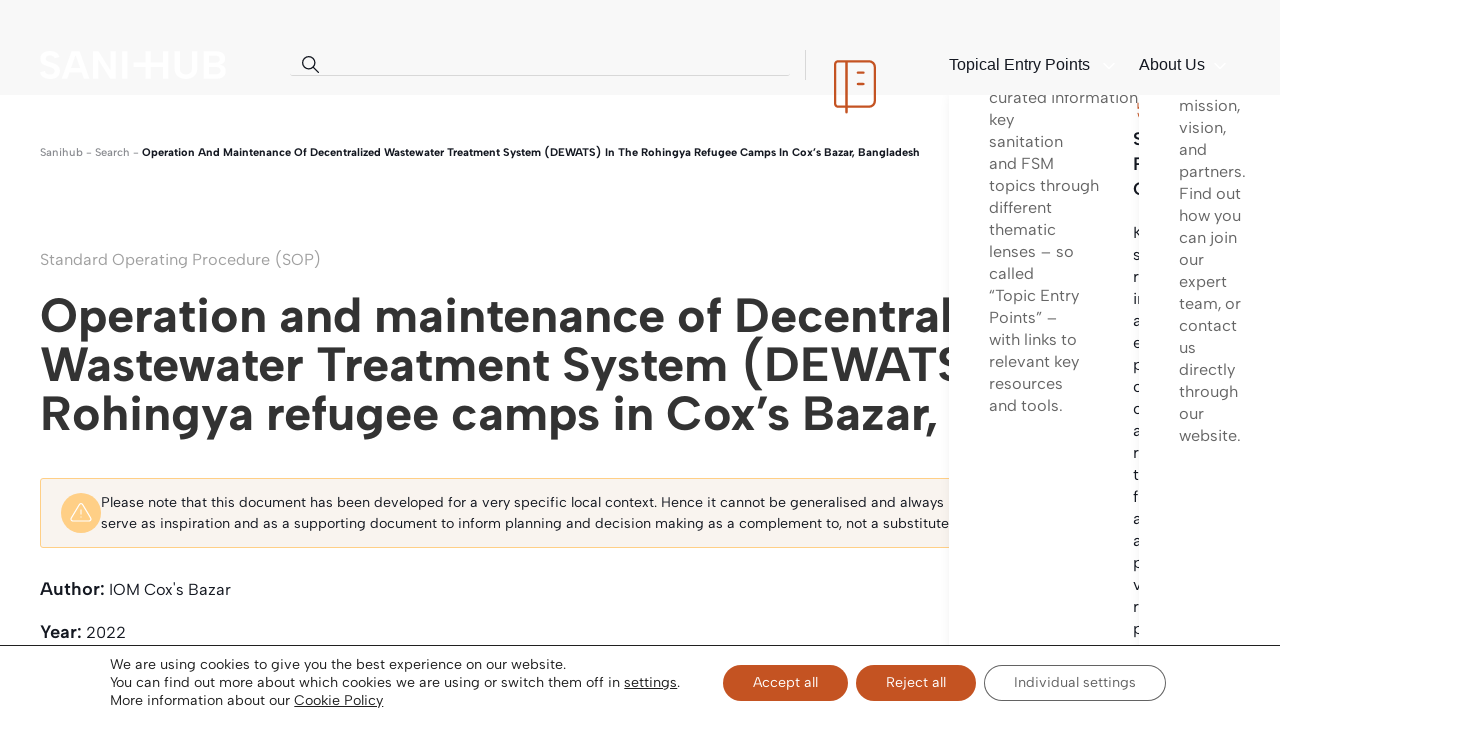

--- FILE ---
content_type: text/html; charset=UTF-8
request_url: https://sanihub.info/resource/operation-and-maintenance-of-decentralized-wastewater-treatment-system-dewats-in-the-rohingya-refugee-camps-in-coxs-bazar-bangladesh/
body_size: 41775
content:
<!doctype html>
<html lang="en-US" prefix="og: https://ogp.me/ns#">
	<head><meta charset="utf-8"><script>if(navigator.userAgent.match(/MSIE|Internet Explorer/i)||navigator.userAgent.match(/Trident\/7\..*?rv:11/i)){var href=document.location.href;if(!href.match(/[?&]nowprocket/)){if(href.indexOf("?")==-1){if(href.indexOf("#")==-1){document.location.href=href+"?nowprocket=1"}else{document.location.href=href.replace("#","?nowprocket=1#")}}else{if(href.indexOf("#")==-1){document.location.href=href+"&nowprocket=1"}else{document.location.href=href.replace("#","&nowprocket=1#")}}}}</script><script>class RocketLazyLoadScripts{constructor(){this.v="1.2.3",this.triggerEvents=["keydown","mousedown","mousemove","touchmove","touchstart","touchend","wheel"],this.userEventHandler=this._triggerListener.bind(this),this.touchStartHandler=this._onTouchStart.bind(this),this.touchMoveHandler=this._onTouchMove.bind(this),this.touchEndHandler=this._onTouchEnd.bind(this),this.clickHandler=this._onClick.bind(this),this.interceptedClicks=[],window.addEventListener("pageshow",t=>{this.persisted=t.persisted}),window.addEventListener("DOMContentLoaded",()=>{this._preconnect3rdParties()}),this.delayedScripts={normal:[],async:[],defer:[]},this.trash=[],this.allJQueries=[]}_addUserInteractionListener(t){if(document.hidden){t._triggerListener();return}this.triggerEvents.forEach(e=>window.addEventListener(e,t.userEventHandler,{passive:!0})),window.addEventListener("touchstart",t.touchStartHandler,{passive:!0}),window.addEventListener("mousedown",t.touchStartHandler),document.addEventListener("visibilitychange",t.userEventHandler)}_removeUserInteractionListener(){this.triggerEvents.forEach(t=>window.removeEventListener(t,this.userEventHandler,{passive:!0})),document.removeEventListener("visibilitychange",this.userEventHandler)}_onTouchStart(t){"HTML"!==t.target.tagName&&(window.addEventListener("touchend",this.touchEndHandler),window.addEventListener("mouseup",this.touchEndHandler),window.addEventListener("touchmove",this.touchMoveHandler,{passive:!0}),window.addEventListener("mousemove",this.touchMoveHandler),t.target.addEventListener("click",this.clickHandler),this._renameDOMAttribute(t.target,"onclick","rocket-onclick"),this._pendingClickStarted())}_onTouchMove(t){window.removeEventListener("touchend",this.touchEndHandler),window.removeEventListener("mouseup",this.touchEndHandler),window.removeEventListener("touchmove",this.touchMoveHandler,{passive:!0}),window.removeEventListener("mousemove",this.touchMoveHandler),t.target.removeEventListener("click",this.clickHandler),this._renameDOMAttribute(t.target,"rocket-onclick","onclick"),this._pendingClickFinished()}_onTouchEnd(t){window.removeEventListener("touchend",this.touchEndHandler),window.removeEventListener("mouseup",this.touchEndHandler),window.removeEventListener("touchmove",this.touchMoveHandler,{passive:!0}),window.removeEventListener("mousemove",this.touchMoveHandler)}_onClick(t){t.target.removeEventListener("click",this.clickHandler),this._renameDOMAttribute(t.target,"rocket-onclick","onclick"),this.interceptedClicks.push(t),t.preventDefault(),t.stopPropagation(),t.stopImmediatePropagation(),this._pendingClickFinished()}_replayClicks(){window.removeEventListener("touchstart",this.touchStartHandler,{passive:!0}),window.removeEventListener("mousedown",this.touchStartHandler),this.interceptedClicks.forEach(t=>{t.target.dispatchEvent(new MouseEvent("click",{view:t.view,bubbles:!0,cancelable:!0}))})}_waitForPendingClicks(){return new Promise(t=>{this._isClickPending?this._pendingClickFinished=t:t()})}_pendingClickStarted(){this._isClickPending=!0}_pendingClickFinished(){this._isClickPending=!1}_renameDOMAttribute(t,e,r){t.hasAttribute&&t.hasAttribute(e)&&(event.target.setAttribute(r,event.target.getAttribute(e)),event.target.removeAttribute(e))}_triggerListener(){this._removeUserInteractionListener(this),"loading"===document.readyState?document.addEventListener("DOMContentLoaded",this._loadEverythingNow.bind(this)):this._loadEverythingNow()}_preconnect3rdParties(){let t=[];document.querySelectorAll("script[type=rocketlazyloadscript]").forEach(e=>{if(e.hasAttribute("src")){let r=new URL(e.src).origin;r!==location.origin&&t.push({src:r,crossOrigin:e.crossOrigin||"module"===e.getAttribute("data-rocket-type")})}}),t=[...new Map(t.map(t=>[JSON.stringify(t),t])).values()],this._batchInjectResourceHints(t,"preconnect")}async _loadEverythingNow(){this.lastBreath=Date.now(),this._delayEventListeners(this),this._delayJQueryReady(this),this._handleDocumentWrite(),this._registerAllDelayedScripts(),this._preloadAllScripts(),await this._loadScriptsFromList(this.delayedScripts.normal),await this._loadScriptsFromList(this.delayedScripts.defer),await this._loadScriptsFromList(this.delayedScripts.async);try{await this._triggerDOMContentLoaded(),await this._triggerWindowLoad()}catch(t){console.error(t)}window.dispatchEvent(new Event("rocket-allScriptsLoaded")),this._waitForPendingClicks().then(()=>{this._replayClicks()}),this._emptyTrash()}_registerAllDelayedScripts(){document.querySelectorAll("script[type=rocketlazyloadscript]").forEach(t=>{t.hasAttribute("data-rocket-src")?t.hasAttribute("async")&&!1!==t.async?this.delayedScripts.async.push(t):t.hasAttribute("defer")&&!1!==t.defer||"module"===t.getAttribute("data-rocket-type")?this.delayedScripts.defer.push(t):this.delayedScripts.normal.push(t):this.delayedScripts.normal.push(t)})}async _transformScript(t){return new Promise((await this._littleBreath(),navigator.userAgent.indexOf("Firefox/")>0||""===navigator.vendor)?e=>{let r=document.createElement("script");[...t.attributes].forEach(t=>{let e=t.nodeName;"type"!==e&&("data-rocket-type"===e&&(e="type"),"data-rocket-src"===e&&(e="src"),r.setAttribute(e,t.nodeValue))}),t.text&&(r.text=t.text),r.hasAttribute("src")?(r.addEventListener("load",e),r.addEventListener("error",e)):(r.text=t.text,e());try{t.parentNode.replaceChild(r,t)}catch(i){e()}}:async e=>{function r(){t.setAttribute("data-rocket-status","failed"),e()}try{let i=t.getAttribute("data-rocket-type"),n=t.getAttribute("data-rocket-src");t.text,i?(t.type=i,t.removeAttribute("data-rocket-type")):t.removeAttribute("type"),t.addEventListener("load",function r(){t.setAttribute("data-rocket-status","executed"),e()}),t.addEventListener("error",r),n?(t.removeAttribute("data-rocket-src"),t.src=n):t.src="data:text/javascript;base64,"+window.btoa(unescape(encodeURIComponent(t.text)))}catch(s){r()}})}async _loadScriptsFromList(t){let e=t.shift();return e&&e.isConnected?(await this._transformScript(e),this._loadScriptsFromList(t)):Promise.resolve()}_preloadAllScripts(){this._batchInjectResourceHints([...this.delayedScripts.normal,...this.delayedScripts.defer,...this.delayedScripts.async],"preload")}_batchInjectResourceHints(t,e){var r=document.createDocumentFragment();t.forEach(t=>{let i=t.getAttribute&&t.getAttribute("data-rocket-src")||t.src;if(i){let n=document.createElement("link");n.href=i,n.rel=e,"preconnect"!==e&&(n.as="script"),t.getAttribute&&"module"===t.getAttribute("data-rocket-type")&&(n.crossOrigin=!0),t.crossOrigin&&(n.crossOrigin=t.crossOrigin),t.integrity&&(n.integrity=t.integrity),r.appendChild(n),this.trash.push(n)}}),document.head.appendChild(r)}_delayEventListeners(t){let e={};function r(t,r){!function t(r){!e[r]&&(e[r]={originalFunctions:{add:r.addEventListener,remove:r.removeEventListener},eventsToRewrite:[]},r.addEventListener=function(){arguments[0]=i(arguments[0]),e[r].originalFunctions.add.apply(r,arguments)},r.removeEventListener=function(){arguments[0]=i(arguments[0]),e[r].originalFunctions.remove.apply(r,arguments)});function i(t){return e[r].eventsToRewrite.indexOf(t)>=0?"rocket-"+t:t}}(t),e[t].eventsToRewrite.push(r)}function i(t,e){let r=t[e];Object.defineProperty(t,e,{get:()=>r||function(){},set(i){t["rocket"+e]=r=i}})}r(document,"DOMContentLoaded"),r(window,"DOMContentLoaded"),r(window,"load"),r(window,"pageshow"),r(document,"readystatechange"),i(document,"onreadystatechange"),i(window,"onload"),i(window,"onpageshow")}_delayJQueryReady(t){let e;function r(r){if(r&&r.fn&&!t.allJQueries.includes(r)){r.fn.ready=r.fn.init.prototype.ready=function(e){return t.domReadyFired?e.bind(document)(r):document.addEventListener("rocket-DOMContentLoaded",()=>e.bind(document)(r)),r([])};let i=r.fn.on;r.fn.on=r.fn.init.prototype.on=function(){if(this[0]===window){function t(t){return t.split(" ").map(t=>"load"===t||0===t.indexOf("load.")?"rocket-jquery-load":t).join(" ")}"string"==typeof arguments[0]||arguments[0]instanceof String?arguments[0]=t(arguments[0]):"object"==typeof arguments[0]&&Object.keys(arguments[0]).forEach(e=>{let r=arguments[0][e];delete arguments[0][e],arguments[0][t(e)]=r})}return i.apply(this,arguments),this},t.allJQueries.push(r)}e=r}r(window.jQuery),Object.defineProperty(window,"jQuery",{get:()=>e,set(t){r(t)}})}async _triggerDOMContentLoaded(){this.domReadyFired=!0,await this._littleBreath(),document.dispatchEvent(new Event("rocket-DOMContentLoaded")),await this._littleBreath(),window.dispatchEvent(new Event("rocket-DOMContentLoaded")),await this._littleBreath(),document.dispatchEvent(new Event("rocket-readystatechange")),await this._littleBreath(),document.rocketonreadystatechange&&document.rocketonreadystatechange()}async _triggerWindowLoad(){await this._littleBreath(),window.dispatchEvent(new Event("rocket-load")),await this._littleBreath(),window.rocketonload&&window.rocketonload(),await this._littleBreath(),this.allJQueries.forEach(t=>t(window).trigger("rocket-jquery-load")),await this._littleBreath();let t=new Event("rocket-pageshow");t.persisted=this.persisted,window.dispatchEvent(t),await this._littleBreath(),window.rocketonpageshow&&window.rocketonpageshow({persisted:this.persisted})}_handleDocumentWrite(){let t=new Map;document.write=document.writeln=function(e){let r=document.currentScript;r||console.error("WPRocket unable to document.write this: "+e);let i=document.createRange(),n=r.parentElement,s=t.get(r);void 0===s&&(s=r.nextSibling,t.set(r,s));let a=document.createDocumentFragment();i.setStart(a,0),a.appendChild(i.createContextualFragment(e)),n.insertBefore(a,s)}}async _littleBreath(){Date.now()-this.lastBreath>45&&(await this._requestAnimFrame(),this.lastBreath=Date.now())}async _requestAnimFrame(){return document.hidden?new Promise(t=>setTimeout(t)):new Promise(t=>requestAnimationFrame(t))}_emptyTrash(){this.trash.forEach(t=>t.remove())}static run(){let t=new RocketLazyLoadScripts;t._addUserInteractionListener(t)}}RocketLazyLoadScripts.run();</script>
	
	<meta http-equiv="x-ua-compatible" content="ie=edge">
<script type="text/javascript">
/* <![CDATA[ */
 var gform;gform||(document.addEventListener("gform_main_scripts_loaded",function(){gform.scriptsLoaded=!0}),window.addEventListener("DOMContentLoaded",function(){gform.domLoaded=!0}),gform={domLoaded:!1,scriptsLoaded:!1,initializeOnLoaded:function(o){gform.domLoaded&&gform.scriptsLoaded?o():!gform.domLoaded&&gform.scriptsLoaded?window.addEventListener("DOMContentLoaded",o):document.addEventListener("gform_main_scripts_loaded",o)},hooks:{action:{},filter:{}},addAction:function(o,n,r,t){gform.addHook("action",o,n,r,t)},addFilter:function(o,n,r,t){gform.addHook("filter",o,n,r,t)},doAction:function(o){gform.doHook("action",o,arguments)},applyFilters:function(o){return gform.doHook("filter",o,arguments)},removeAction:function(o,n){gform.removeHook("action",o,n)},removeFilter:function(o,n,r){gform.removeHook("filter",o,n,r)},addHook:function(o,n,r,t,i){null==gform.hooks[o][n]&&(gform.hooks[o][n]=[]);var e=gform.hooks[o][n];null==i&&(i=n+"_"+e.length),gform.hooks[o][n].push({tag:i,callable:r,priority:t=null==t?10:t})},doHook:function(n,o,r){var t;if(r=Array.prototype.slice.call(r,1),null!=gform.hooks[n][o]&&((o=gform.hooks[n][o]).sort(function(o,n){return o.priority-n.priority}),o.forEach(function(o){"function"!=typeof(t=o.callable)&&(t=window[t]),"action"==n?t.apply(null,r):r[0]=t.apply(null,r)})),"filter"==n)return r[0]},removeHook:function(o,n,t,i){var r;null!=gform.hooks[o][n]&&(r=(r=gform.hooks[o][n]).filter(function(o,n,r){return!!(null!=i&&i!=o.tag||null!=t&&t!=o.priority)}),gform.hooks[o][n]=r)}}); 
/* ]]> */
</script>

	<meta name="viewport" content="width=device-width, initial-scale=1">
	
<!-- Search Engine Optimization by Rank Math - https://rankmath.com/ -->
<title>Operation and maintenance of Decentralized Wastewater Treatment System (DEWATS) in the Rohingya refugee camps in Cox’s Bazar, Bangladesh - Humanitarian Sanitation Hub</title>
<meta name="robots" content="follow, index, max-snippet:-1, max-video-preview:-1, max-image-preview:large"/>
<link rel="canonical" href="https://sanihub.info/resource/operation-and-maintenance-of-decentralized-wastewater-treatment-system-dewats-in-the-rohingya-refugee-camps-in-coxs-bazar-bangladesh/" />
<meta property="og:locale" content="en_US" />
<meta property="og:type" content="article" />
<meta property="og:title" content="Operation and maintenance of Decentralized Wastewater Treatment System (DEWATS) in the Rohingya refugee camps in Cox’s Bazar, Bangladesh - Humanitarian Sanitation Hub" />
<meta property="og:url" content="https://sanihub.info/resource/operation-and-maintenance-of-decentralized-wastewater-treatment-system-dewats-in-the-rohingya-refugee-camps-in-coxs-bazar-bangladesh/" />
<meta property="og:site_name" content="Humanitarian Sanitation Hub" />
<meta property="og:updated_time" content="2024-03-01T15:33:06+00:00" />
<meta property="og:image" content="https://sanihub.info/wp-content/uploads/2023/05/GTO-share-image@2x-1024x512.png" />
<meta property="og:image:secure_url" content="https://sanihub.info/wp-content/uploads/2023/05/GTO-share-image@2x-1024x512.png" />
<meta property="og:image:width" content="1024" />
<meta property="og:image:height" content="512" />
<meta property="og:image:alt" content="Operation and maintenance of Decentralized Wastewater Treatment System (DEWATS) in the Rohingya refugee camps in Cox’s Bazar, Bangladesh" />
<meta property="og:image:type" content="image/png" />
<meta name="twitter:card" content="summary_large_image" />
<meta name="twitter:title" content="Operation and maintenance of Decentralized Wastewater Treatment System (DEWATS) in the Rohingya refugee camps in Cox’s Bazar, Bangladesh - Humanitarian Sanitation Hub" />
<meta name="twitter:image" content="https://sanihub.info/wp-content/uploads/2023/05/GTO-share-image@2x-1024x512.png" />
<script type="application/ld+json" class="rank-math-schema">{"@context":"https://schema.org","@graph":[{"@type":"BreadcrumbList","@id":"https://sanihub.info/resource/operation-and-maintenance-of-decentralized-wastewater-treatment-system-dewats-in-the-rohingya-refugee-camps-in-coxs-bazar-bangladesh/#breadcrumb","itemListElement":[{"@type":"ListItem","position":"1","item":{"@id":"https://sanihub.info","name":"Sanihub"}},{"@type":"ListItem","position":"2","item":{"@id":"https://sanihub.info/resource/operation-and-maintenance-of-decentralized-wastewater-treatment-system-dewats-in-the-rohingya-refugee-camps-in-coxs-bazar-bangladesh/","name":"Operation and maintenance of Decentralized Wastewater Treatment System (DEWATS) in the Rohingya refugee camps in Cox\u2019s Bazar, Bangladesh"}}]}]}</script>
<!-- /Rank Math WordPress SEO plugin -->


<link rel="alternate" title="oEmbed (JSON)" type="application/json+oembed" href="https://sanihub.info/wp-json/oembed/1.0/embed?url=https%3A%2F%2Fsanihub.info%2Fresource%2Foperation-and-maintenance-of-decentralized-wastewater-treatment-system-dewats-in-the-rohingya-refugee-camps-in-coxs-bazar-bangladesh%2F" />
<link rel="alternate" title="oEmbed (XML)" type="text/xml+oembed" href="https://sanihub.info/wp-json/oembed/1.0/embed?url=https%3A%2F%2Fsanihub.info%2Fresource%2Foperation-and-maintenance-of-decentralized-wastewater-treatment-system-dewats-in-the-rohingya-refugee-camps-in-coxs-bazar-bangladesh%2F&#038;format=xml" />
<style id='wp-img-auto-sizes-contain-inline-css' type='text/css'>
img:is([sizes=auto i],[sizes^="auto," i]){contain-intrinsic-size:3000px 1500px}
/*# sourceURL=wp-img-auto-sizes-contain-inline-css */
</style>
<style id='wp-emoji-styles-inline-css' type='text/css'>

	img.wp-smiley, img.emoji {
		display: inline !important;
		border: none !important;
		box-shadow: none !important;
		height: 1em !important;
		width: 1em !important;
		margin: 0 0.07em !important;
		vertical-align: -0.1em !important;
		background: none !important;
		padding: 0 !important;
	}
/*# sourceURL=wp-emoji-styles-inline-css */
</style>
<style id='wp-block-library-inline-css' type='text/css'>
:root{--wp-block-synced-color:#7a00df;--wp-block-synced-color--rgb:122,0,223;--wp-bound-block-color:var(--wp-block-synced-color);--wp-editor-canvas-background:#ddd;--wp-admin-theme-color:#007cba;--wp-admin-theme-color--rgb:0,124,186;--wp-admin-theme-color-darker-10:#006ba1;--wp-admin-theme-color-darker-10--rgb:0,107,160.5;--wp-admin-theme-color-darker-20:#005a87;--wp-admin-theme-color-darker-20--rgb:0,90,135;--wp-admin-border-width-focus:2px}@media (min-resolution:192dpi){:root{--wp-admin-border-width-focus:1.5px}}.wp-element-button{cursor:pointer}:root .has-very-light-gray-background-color{background-color:#eee}:root .has-very-dark-gray-background-color{background-color:#313131}:root .has-very-light-gray-color{color:#eee}:root .has-very-dark-gray-color{color:#313131}:root .has-vivid-green-cyan-to-vivid-cyan-blue-gradient-background{background:linear-gradient(135deg,#00d084,#0693e3)}:root .has-purple-crush-gradient-background{background:linear-gradient(135deg,#34e2e4,#4721fb 50%,#ab1dfe)}:root .has-hazy-dawn-gradient-background{background:linear-gradient(135deg,#faaca8,#dad0ec)}:root .has-subdued-olive-gradient-background{background:linear-gradient(135deg,#fafae1,#67a671)}:root .has-atomic-cream-gradient-background{background:linear-gradient(135deg,#fdd79a,#004a59)}:root .has-nightshade-gradient-background{background:linear-gradient(135deg,#330968,#31cdcf)}:root .has-midnight-gradient-background{background:linear-gradient(135deg,#020381,#2874fc)}:root{--wp--preset--font-size--normal:16px;--wp--preset--font-size--huge:42px}.has-regular-font-size{font-size:1em}.has-larger-font-size{font-size:2.625em}.has-normal-font-size{font-size:var(--wp--preset--font-size--normal)}.has-huge-font-size{font-size:var(--wp--preset--font-size--huge)}.has-text-align-center{text-align:center}.has-text-align-left{text-align:left}.has-text-align-right{text-align:right}.has-fit-text{white-space:nowrap!important}#end-resizable-editor-section{display:none}.aligncenter{clear:both}.items-justified-left{justify-content:flex-start}.items-justified-center{justify-content:center}.items-justified-right{justify-content:flex-end}.items-justified-space-between{justify-content:space-between}.screen-reader-text{border:0;clip-path:inset(50%);height:1px;margin:-1px;overflow:hidden;padding:0;position:absolute;width:1px;word-wrap:normal!important}.screen-reader-text:focus{background-color:#ddd;clip-path:none;color:#444;display:block;font-size:1em;height:auto;left:5px;line-height:normal;padding:15px 23px 14px;text-decoration:none;top:5px;width:auto;z-index:100000}html :where(.has-border-color){border-style:solid}html :where([style*=border-top-color]){border-top-style:solid}html :where([style*=border-right-color]){border-right-style:solid}html :where([style*=border-bottom-color]){border-bottom-style:solid}html :where([style*=border-left-color]){border-left-style:solid}html :where([style*=border-width]){border-style:solid}html :where([style*=border-top-width]){border-top-style:solid}html :where([style*=border-right-width]){border-right-style:solid}html :where([style*=border-bottom-width]){border-bottom-style:solid}html :where([style*=border-left-width]){border-left-style:solid}html :where(img[class*=wp-image-]){height:auto;max-width:100%}:where(figure){margin:0 0 1em}html :where(.is-position-sticky){--wp-admin--admin-bar--position-offset:var(--wp-admin--admin-bar--height,0px)}@media screen and (max-width:600px){html :where(.is-position-sticky){--wp-admin--admin-bar--position-offset:0px}}

/*# sourceURL=wp-block-library-inline-css */
</style><style id='wp-block-paragraph-inline-css' type='text/css'>
.is-small-text{font-size:.875em}.is-regular-text{font-size:1em}.is-large-text{font-size:2.25em}.is-larger-text{font-size:3em}.has-drop-cap:not(:focus):first-letter{float:left;font-size:8.4em;font-style:normal;font-weight:100;line-height:.68;margin:.05em .1em 0 0;text-transform:uppercase}body.rtl .has-drop-cap:not(:focus):first-letter{float:none;margin-left:.1em}p.has-drop-cap.has-background{overflow:hidden}:root :where(p.has-background){padding:1.25em 2.375em}:where(p.has-text-color:not(.has-link-color)) a{color:inherit}p.has-text-align-left[style*="writing-mode:vertical-lr"],p.has-text-align-right[style*="writing-mode:vertical-rl"]{rotate:180deg}
/*# sourceURL=https://sanihub.info/wp-includes/blocks/paragraph/style.min.css */
</style>
<style id='global-styles-inline-css' type='text/css'>
:root{--wp--preset--aspect-ratio--square: 1;--wp--preset--aspect-ratio--4-3: 4/3;--wp--preset--aspect-ratio--3-4: 3/4;--wp--preset--aspect-ratio--3-2: 3/2;--wp--preset--aspect-ratio--2-3: 2/3;--wp--preset--aspect-ratio--16-9: 16/9;--wp--preset--aspect-ratio--9-16: 9/16;--wp--preset--color--black: #000000;--wp--preset--color--cyan-bluish-gray: #abb8c3;--wp--preset--color--white: #ffffff;--wp--preset--color--pale-pink: #f78da7;--wp--preset--color--vivid-red: #cf2e2e;--wp--preset--color--luminous-vivid-orange: #ff6900;--wp--preset--color--luminous-vivid-amber: #fcb900;--wp--preset--color--light-green-cyan: #7bdcb5;--wp--preset--color--vivid-green-cyan: #00d084;--wp--preset--color--pale-cyan-blue: #8ed1fc;--wp--preset--color--vivid-cyan-blue: #0693e3;--wp--preset--color--vivid-purple: #9b51e0;--wp--preset--gradient--vivid-cyan-blue-to-vivid-purple: linear-gradient(135deg,rgb(6,147,227) 0%,rgb(155,81,224) 100%);--wp--preset--gradient--light-green-cyan-to-vivid-green-cyan: linear-gradient(135deg,rgb(122,220,180) 0%,rgb(0,208,130) 100%);--wp--preset--gradient--luminous-vivid-amber-to-luminous-vivid-orange: linear-gradient(135deg,rgb(252,185,0) 0%,rgb(255,105,0) 100%);--wp--preset--gradient--luminous-vivid-orange-to-vivid-red: linear-gradient(135deg,rgb(255,105,0) 0%,rgb(207,46,46) 100%);--wp--preset--gradient--very-light-gray-to-cyan-bluish-gray: linear-gradient(135deg,rgb(238,238,238) 0%,rgb(169,184,195) 100%);--wp--preset--gradient--cool-to-warm-spectrum: linear-gradient(135deg,rgb(74,234,220) 0%,rgb(151,120,209) 20%,rgb(207,42,186) 40%,rgb(238,44,130) 60%,rgb(251,105,98) 80%,rgb(254,248,76) 100%);--wp--preset--gradient--blush-light-purple: linear-gradient(135deg,rgb(255,206,236) 0%,rgb(152,150,240) 100%);--wp--preset--gradient--blush-bordeaux: linear-gradient(135deg,rgb(254,205,165) 0%,rgb(254,45,45) 50%,rgb(107,0,62) 100%);--wp--preset--gradient--luminous-dusk: linear-gradient(135deg,rgb(255,203,112) 0%,rgb(199,81,192) 50%,rgb(65,88,208) 100%);--wp--preset--gradient--pale-ocean: linear-gradient(135deg,rgb(255,245,203) 0%,rgb(182,227,212) 50%,rgb(51,167,181) 100%);--wp--preset--gradient--electric-grass: linear-gradient(135deg,rgb(202,248,128) 0%,rgb(113,206,126) 100%);--wp--preset--gradient--midnight: linear-gradient(135deg,rgb(2,3,129) 0%,rgb(40,116,252) 100%);--wp--preset--font-size--small: 13px;--wp--preset--font-size--medium: 20px;--wp--preset--font-size--large: 36px;--wp--preset--font-size--x-large: 42px;--wp--preset--spacing--20: 0.44rem;--wp--preset--spacing--30: 0.67rem;--wp--preset--spacing--40: 1rem;--wp--preset--spacing--50: 1.5rem;--wp--preset--spacing--60: 2.25rem;--wp--preset--spacing--70: 3.38rem;--wp--preset--spacing--80: 5.06rem;--wp--preset--shadow--natural: 6px 6px 9px rgba(0, 0, 0, 0.2);--wp--preset--shadow--deep: 12px 12px 50px rgba(0, 0, 0, 0.4);--wp--preset--shadow--sharp: 6px 6px 0px rgba(0, 0, 0, 0.2);--wp--preset--shadow--outlined: 6px 6px 0px -3px rgb(255, 255, 255), 6px 6px rgb(0, 0, 0);--wp--preset--shadow--crisp: 6px 6px 0px rgb(0, 0, 0);}:where(.is-layout-flex){gap: 0.5em;}:where(.is-layout-grid){gap: 0.5em;}body .is-layout-flex{display: flex;}.is-layout-flex{flex-wrap: wrap;align-items: center;}.is-layout-flex > :is(*, div){margin: 0;}body .is-layout-grid{display: grid;}.is-layout-grid > :is(*, div){margin: 0;}:where(.wp-block-columns.is-layout-flex){gap: 2em;}:where(.wp-block-columns.is-layout-grid){gap: 2em;}:where(.wp-block-post-template.is-layout-flex){gap: 1.25em;}:where(.wp-block-post-template.is-layout-grid){gap: 1.25em;}.has-black-color{color: var(--wp--preset--color--black) !important;}.has-cyan-bluish-gray-color{color: var(--wp--preset--color--cyan-bluish-gray) !important;}.has-white-color{color: var(--wp--preset--color--white) !important;}.has-pale-pink-color{color: var(--wp--preset--color--pale-pink) !important;}.has-vivid-red-color{color: var(--wp--preset--color--vivid-red) !important;}.has-luminous-vivid-orange-color{color: var(--wp--preset--color--luminous-vivid-orange) !important;}.has-luminous-vivid-amber-color{color: var(--wp--preset--color--luminous-vivid-amber) !important;}.has-light-green-cyan-color{color: var(--wp--preset--color--light-green-cyan) !important;}.has-vivid-green-cyan-color{color: var(--wp--preset--color--vivid-green-cyan) !important;}.has-pale-cyan-blue-color{color: var(--wp--preset--color--pale-cyan-blue) !important;}.has-vivid-cyan-blue-color{color: var(--wp--preset--color--vivid-cyan-blue) !important;}.has-vivid-purple-color{color: var(--wp--preset--color--vivid-purple) !important;}.has-black-background-color{background-color: var(--wp--preset--color--black) !important;}.has-cyan-bluish-gray-background-color{background-color: var(--wp--preset--color--cyan-bluish-gray) !important;}.has-white-background-color{background-color: var(--wp--preset--color--white) !important;}.has-pale-pink-background-color{background-color: var(--wp--preset--color--pale-pink) !important;}.has-vivid-red-background-color{background-color: var(--wp--preset--color--vivid-red) !important;}.has-luminous-vivid-orange-background-color{background-color: var(--wp--preset--color--luminous-vivid-orange) !important;}.has-luminous-vivid-amber-background-color{background-color: var(--wp--preset--color--luminous-vivid-amber) !important;}.has-light-green-cyan-background-color{background-color: var(--wp--preset--color--light-green-cyan) !important;}.has-vivid-green-cyan-background-color{background-color: var(--wp--preset--color--vivid-green-cyan) !important;}.has-pale-cyan-blue-background-color{background-color: var(--wp--preset--color--pale-cyan-blue) !important;}.has-vivid-cyan-blue-background-color{background-color: var(--wp--preset--color--vivid-cyan-blue) !important;}.has-vivid-purple-background-color{background-color: var(--wp--preset--color--vivid-purple) !important;}.has-black-border-color{border-color: var(--wp--preset--color--black) !important;}.has-cyan-bluish-gray-border-color{border-color: var(--wp--preset--color--cyan-bluish-gray) !important;}.has-white-border-color{border-color: var(--wp--preset--color--white) !important;}.has-pale-pink-border-color{border-color: var(--wp--preset--color--pale-pink) !important;}.has-vivid-red-border-color{border-color: var(--wp--preset--color--vivid-red) !important;}.has-luminous-vivid-orange-border-color{border-color: var(--wp--preset--color--luminous-vivid-orange) !important;}.has-luminous-vivid-amber-border-color{border-color: var(--wp--preset--color--luminous-vivid-amber) !important;}.has-light-green-cyan-border-color{border-color: var(--wp--preset--color--light-green-cyan) !important;}.has-vivid-green-cyan-border-color{border-color: var(--wp--preset--color--vivid-green-cyan) !important;}.has-pale-cyan-blue-border-color{border-color: var(--wp--preset--color--pale-cyan-blue) !important;}.has-vivid-cyan-blue-border-color{border-color: var(--wp--preset--color--vivid-cyan-blue) !important;}.has-vivid-purple-border-color{border-color: var(--wp--preset--color--vivid-purple) !important;}.has-vivid-cyan-blue-to-vivid-purple-gradient-background{background: var(--wp--preset--gradient--vivid-cyan-blue-to-vivid-purple) !important;}.has-light-green-cyan-to-vivid-green-cyan-gradient-background{background: var(--wp--preset--gradient--light-green-cyan-to-vivid-green-cyan) !important;}.has-luminous-vivid-amber-to-luminous-vivid-orange-gradient-background{background: var(--wp--preset--gradient--luminous-vivid-amber-to-luminous-vivid-orange) !important;}.has-luminous-vivid-orange-to-vivid-red-gradient-background{background: var(--wp--preset--gradient--luminous-vivid-orange-to-vivid-red) !important;}.has-very-light-gray-to-cyan-bluish-gray-gradient-background{background: var(--wp--preset--gradient--very-light-gray-to-cyan-bluish-gray) !important;}.has-cool-to-warm-spectrum-gradient-background{background: var(--wp--preset--gradient--cool-to-warm-spectrum) !important;}.has-blush-light-purple-gradient-background{background: var(--wp--preset--gradient--blush-light-purple) !important;}.has-blush-bordeaux-gradient-background{background: var(--wp--preset--gradient--blush-bordeaux) !important;}.has-luminous-dusk-gradient-background{background: var(--wp--preset--gradient--luminous-dusk) !important;}.has-pale-ocean-gradient-background{background: var(--wp--preset--gradient--pale-ocean) !important;}.has-electric-grass-gradient-background{background: var(--wp--preset--gradient--electric-grass) !important;}.has-midnight-gradient-background{background: var(--wp--preset--gradient--midnight) !important;}.has-small-font-size{font-size: var(--wp--preset--font-size--small) !important;}.has-medium-font-size{font-size: var(--wp--preset--font-size--medium) !important;}.has-large-font-size{font-size: var(--wp--preset--font-size--large) !important;}.has-x-large-font-size{font-size: var(--wp--preset--font-size--x-large) !important;}
/*# sourceURL=global-styles-inline-css */
</style>

<style id='classic-theme-styles-inline-css' type='text/css'>
/*! This file is auto-generated */
.wp-block-button__link{color:#fff;background-color:#32373c;border-radius:9999px;box-shadow:none;text-decoration:none;padding:calc(.667em + 2px) calc(1.333em + 2px);font-size:1.125em}.wp-block-file__button{background:#32373c;color:#fff;text-decoration:none}
/*# sourceURL=/wp-includes/css/classic-themes.min.css */
</style>
<link data-minify="1" rel='stylesheet' id='t4bnewsticker-css' href='https://sanihub.info/wp-content/cache/min/1/wp-content/plugins/t4b-news-ticker/assets/css/t4bnewsticker.css?ver=1744122615' type='text/css' media='all' />
<link rel='stylesheet' id='learndash_quiz_front_css-css' href='//sanihub.info/wp-content/plugins/sfwd-lms/themes/legacy/templates/learndash_quiz_front.min.css?ver=4.15.2' type='text/css' media='all' />
<link data-minify="1" rel='stylesheet' id='dashicons-css' href='https://sanihub.info/wp-content/cache/min/1/wp-includes/css/dashicons.min.css?ver=1744122615' type='text/css' media='all' />
<link data-minify="1" rel='stylesheet' id='learndash-css' href='https://sanihub.info/wp-content/cache/min/1/wp-content/plugins/sfwd-lms/src/assets/dist/css/styles.css?ver=1744122615' type='text/css' media='all' />
<link rel='stylesheet' id='jquery-dropdown-css-css' href='//sanihub.info/wp-content/plugins/sfwd-lms/assets/css/jquery.dropdown.min.css?ver=4.15.2' type='text/css' media='all' />
<link rel='stylesheet' id='learndash_lesson_video-css' href='//sanihub.info/wp-content/plugins/sfwd-lms/themes/legacy/templates/learndash_lesson_video.min.css?ver=4.15.2' type='text/css' media='all' />
<link data-minify="1" rel='stylesheet' id='learndash-front-css' href='https://sanihub.info/wp-content/cache/min/1/wp-content/plugins/sfwd-lms/themes/ld30/assets/css/learndash.min.css?ver=1744122615' type='text/css' media='all' />
<style id='learndash-front-inline-css' type='text/css'>
		.learndash-wrapper .ld-item-list .ld-item-list-item.ld-is-next,
		.learndash-wrapper .wpProQuiz_content .wpProQuiz_questionListItem label:focus-within {
			border-color: #c55322;
		}

		/*
		.learndash-wrapper a:not(.ld-button):not(#quiz_continue_link):not(.ld-focus-menu-link):not(.btn-blue):not(#quiz_continue_link):not(.ld-js-register-account):not(#ld-focus-mode-course-heading):not(#btn-join):not(.ld-item-name):not(.ld-table-list-item-preview):not(.ld-lesson-item-preview-heading),
		 */

		.learndash-wrapper .ld-breadcrumbs a,
		.learndash-wrapper .ld-lesson-item.ld-is-current-lesson .ld-lesson-item-preview-heading,
		.learndash-wrapper .ld-lesson-item.ld-is-current-lesson .ld-lesson-title,
		.learndash-wrapper .ld-primary-color-hover:hover,
		.learndash-wrapper .ld-primary-color,
		.learndash-wrapper .ld-primary-color-hover:hover,
		.learndash-wrapper .ld-primary-color,
		.learndash-wrapper .ld-tabs .ld-tabs-navigation .ld-tab.ld-active,
		.learndash-wrapper .ld-button.ld-button-transparent,
		.learndash-wrapper .ld-button.ld-button-reverse,
		.learndash-wrapper .ld-icon-certificate,
		.learndash-wrapper .ld-login-modal .ld-login-modal-login .ld-modal-heading,
		#wpProQuiz_user_content a,
		.learndash-wrapper .ld-item-list .ld-item-list-item a.ld-item-name:hover,
		.learndash-wrapper .ld-focus-comments__heading-actions .ld-expand-button,
		.learndash-wrapper .ld-focus-comments__heading a,
		.learndash-wrapper .ld-focus-comments .comment-respond a,
		.learndash-wrapper .ld-focus-comment .ld-comment-reply a.comment-reply-link:hover,
		.learndash-wrapper .ld-expand-button.ld-button-alternate {
			color: #c55322 !important;
		}

		.learndash-wrapper .ld-focus-comment.bypostauthor>.ld-comment-wrapper,
		.learndash-wrapper .ld-focus-comment.role-group_leader>.ld-comment-wrapper,
		.learndash-wrapper .ld-focus-comment.role-administrator>.ld-comment-wrapper {
			background-color:rgba(197, 83, 34, 0.03) !important;
		}


		.learndash-wrapper .ld-primary-background,
		.learndash-wrapper .ld-tabs .ld-tabs-navigation .ld-tab.ld-active:after {
			background: #c55322 !important;
		}



		.learndash-wrapper .ld-course-navigation .ld-lesson-item.ld-is-current-lesson .ld-status-incomplete,
		.learndash-wrapper .ld-focus-comment.bypostauthor:not(.ptype-sfwd-assignment) >.ld-comment-wrapper>.ld-comment-avatar img,
		.learndash-wrapper .ld-focus-comment.role-group_leader>.ld-comment-wrapper>.ld-comment-avatar img,
		.learndash-wrapper .ld-focus-comment.role-administrator>.ld-comment-wrapper>.ld-comment-avatar img {
			border-color: #c55322 !important;
		}



		.learndash-wrapper .ld-loading::before {
			border-top:3px solid #c55322 !important;
		}

		.learndash-wrapper .ld-button:hover:not(.learndash-link-previous-incomplete):not(.ld-button-transparent),
		#learndash-tooltips .ld-tooltip:after,
		#learndash-tooltips .ld-tooltip,
		.learndash-wrapper .ld-primary-background,
		.learndash-wrapper .btn-join,
		.learndash-wrapper #btn-join,
		.learndash-wrapper .ld-button:not(.ld-button-reverse):not(.learndash-link-previous-incomplete):not(.ld-button-transparent),
		.learndash-wrapper .ld-expand-button,
		.learndash-wrapper .wpProQuiz_content .wpProQuiz_button:not(.wpProQuiz_button_reShowQuestion):not(.wpProQuiz_button_restartQuiz),
		.learndash-wrapper .wpProQuiz_content .wpProQuiz_button2,
		.learndash-wrapper .ld-focus .ld-focus-sidebar .ld-course-navigation-heading,
		.learndash-wrapper .ld-focus .ld-focus-sidebar .ld-focus-sidebar-trigger,
		.learndash-wrapper .ld-focus-comments .form-submit #submit,
		.learndash-wrapper .ld-login-modal input[type='submit'],
		.learndash-wrapper .ld-login-modal .ld-login-modal-register,
		.learndash-wrapper .wpProQuiz_content .wpProQuiz_certificate a.btn-blue,
		.learndash-wrapper .ld-focus .ld-focus-header .ld-user-menu .ld-user-menu-items a,
		#wpProQuiz_user_content table.wp-list-table thead th,
		#wpProQuiz_overlay_close,
		.learndash-wrapper .ld-expand-button.ld-button-alternate .ld-icon {
			background-color: #c55322 !important;
		}

		.learndash-wrapper .ld-focus .ld-focus-header .ld-user-menu .ld-user-menu-items:before {
			border-bottom-color: #c55322 !important;
		}

		.learndash-wrapper .ld-button.ld-button-transparent:hover {
			background: transparent !important;
		}

		.learndash-wrapper .ld-focus .ld-focus-header .sfwd-mark-complete .learndash_mark_complete_button,
		.learndash-wrapper .ld-focus .ld-focus-header #sfwd-mark-complete #learndash_mark_complete_button,
		.learndash-wrapper .ld-button.ld-button-transparent,
		.learndash-wrapper .ld-button.ld-button-alternate,
		.learndash-wrapper .ld-expand-button.ld-button-alternate {
			background-color:transparent !important;
		}

		.learndash-wrapper .ld-focus-header .ld-user-menu .ld-user-menu-items a,
		.learndash-wrapper .ld-button.ld-button-reverse:hover,
		.learndash-wrapper .ld-alert-success .ld-alert-icon.ld-icon-certificate,
		.learndash-wrapper .ld-alert-warning .ld-button:not(.learndash-link-previous-incomplete),
		.learndash-wrapper .ld-primary-background.ld-status {
			color:white !important;
		}

		.learndash-wrapper .ld-status.ld-status-unlocked {
			background-color: rgba(197,83,34,0.2) !important;
			color: #c55322 !important;
		}

		.learndash-wrapper .wpProQuiz_content .wpProQuiz_addToplist {
			background-color: rgba(197,83,34,0.1) !important;
			border: 1px solid #c55322 !important;
		}

		.learndash-wrapper .wpProQuiz_content .wpProQuiz_toplistTable th {
			background: #c55322 !important;
		}

		.learndash-wrapper .wpProQuiz_content .wpProQuiz_toplistTrOdd {
			background-color: rgba(197,83,34,0.1) !important;
		}

		.learndash-wrapper .wpProQuiz_content .wpProQuiz_reviewDiv li.wpProQuiz_reviewQuestionTarget {
			background-color: #c55322 !important;
		}
		.learndash-wrapper .wpProQuiz_content .wpProQuiz_time_limit .wpProQuiz_progress {
			background-color: #c55322 !important;
		}
				.learndash-wrapper .ld-focus .ld-focus-main .ld-focus-content {
			max-width: inherit;
		}
		
/*# sourceURL=learndash-front-inline-css */
</style>
<link rel='stylesheet' id='video-conferencing-with-zoom-api-css' href='https://sanihub.info/wp-content/plugins/video-conferencing-with-zoom-api/assets/public/css/style.min.css?ver=4.6.2' type='text/css' media='all' />
<link data-minify="1" rel='stylesheet' id='brief/css-css' href='https://sanihub.info/wp-content/cache/min/1/wp-content/themes/gto-theme/dist/styles/main.css?ver=1744122616' type='text/css' media='all' />
<link data-minify="1" rel='stylesheet' id='sib-front-css-css' href='https://sanihub.info/wp-content/cache/min/1/wp-content/plugins/mailin/css/mailin-front.css?ver=1744122616' type='text/css' media='all' />
<link data-minify="1" rel='stylesheet' id='moove_gdpr_frontend-css' href='https://sanihub.info/wp-content/cache/min/1/wp-content/plugins/gdpr-cookie-compliance/dist/styles/gdpr-main-nf.css?ver=1744122616' type='text/css' media='all' />
<style id='moove_gdpr_frontend-inline-css' type='text/css'>
				#moove_gdpr_cookie_modal .moove-gdpr-modal-content .moove-gdpr-tab-main h3.tab-title, 
				#moove_gdpr_cookie_modal .moove-gdpr-modal-content .moove-gdpr-tab-main span.tab-title,
				#moove_gdpr_cookie_modal .moove-gdpr-modal-content .moove-gdpr-modal-left-content #moove-gdpr-menu li a, 
				#moove_gdpr_cookie_modal .moove-gdpr-modal-content .moove-gdpr-modal-left-content #moove-gdpr-menu li button,
				#moove_gdpr_cookie_modal .moove-gdpr-modal-content .moove-gdpr-modal-left-content .moove-gdpr-branding-cnt a,
				#moove_gdpr_cookie_modal .moove-gdpr-modal-content .moove-gdpr-modal-footer-content .moove-gdpr-button-holder a.mgbutton, 
				#moove_gdpr_cookie_modal .moove-gdpr-modal-content .moove-gdpr-modal-footer-content .moove-gdpr-button-holder button.mgbutton,
				#moove_gdpr_cookie_modal .cookie-switch .cookie-slider:after, 
				#moove_gdpr_cookie_modal .cookie-switch .slider:after, 
				#moove_gdpr_cookie_modal .switch .cookie-slider:after, 
				#moove_gdpr_cookie_modal .switch .slider:after,
				#moove_gdpr_cookie_info_bar .moove-gdpr-info-bar-container .moove-gdpr-info-bar-content p, 
				#moove_gdpr_cookie_info_bar .moove-gdpr-info-bar-container .moove-gdpr-info-bar-content p a,
				#moove_gdpr_cookie_info_bar .moove-gdpr-info-bar-container .moove-gdpr-info-bar-content a.mgbutton, 
				#moove_gdpr_cookie_info_bar .moove-gdpr-info-bar-container .moove-gdpr-info-bar-content button.mgbutton,
				#moove_gdpr_cookie_modal .moove-gdpr-modal-content .moove-gdpr-tab-main .moove-gdpr-tab-main-content h1, 
				#moove_gdpr_cookie_modal .moove-gdpr-modal-content .moove-gdpr-tab-main .moove-gdpr-tab-main-content h2, 
				#moove_gdpr_cookie_modal .moove-gdpr-modal-content .moove-gdpr-tab-main .moove-gdpr-tab-main-content h3, 
				#moove_gdpr_cookie_modal .moove-gdpr-modal-content .moove-gdpr-tab-main .moove-gdpr-tab-main-content h4, 
				#moove_gdpr_cookie_modal .moove-gdpr-modal-content .moove-gdpr-tab-main .moove-gdpr-tab-main-content h5, 
				#moove_gdpr_cookie_modal .moove-gdpr-modal-content .moove-gdpr-tab-main .moove-gdpr-tab-main-content h6,
				#moove_gdpr_cookie_modal .moove-gdpr-modal-content.moove_gdpr_modal_theme_v2 .moove-gdpr-modal-title .tab-title,
				#moove_gdpr_cookie_modal .moove-gdpr-modal-content.moove_gdpr_modal_theme_v2 .moove-gdpr-tab-main h3.tab-title, 
				#moove_gdpr_cookie_modal .moove-gdpr-modal-content.moove_gdpr_modal_theme_v2 .moove-gdpr-tab-main span.tab-title,
				#moove_gdpr_cookie_modal .moove-gdpr-modal-content.moove_gdpr_modal_theme_v2 .moove-gdpr-branding-cnt a {
				 	font-weight: inherit				}
			#moove_gdpr_cookie_modal,#moove_gdpr_cookie_info_bar,.gdpr_cookie_settings_shortcode_content{font-family:"Albert Sans",sans-serif}#moove_gdpr_save_popup_settings_button{background-color:#373737;color:#fff}#moove_gdpr_save_popup_settings_button:hover{background-color:#000}#moove_gdpr_cookie_info_bar .moove-gdpr-info-bar-container .moove-gdpr-info-bar-content a.mgbutton,#moove_gdpr_cookie_info_bar .moove-gdpr-info-bar-container .moove-gdpr-info-bar-content button.mgbutton{background-color:#c45322}#moove_gdpr_cookie_modal .moove-gdpr-modal-content .moove-gdpr-modal-footer-content .moove-gdpr-button-holder a.mgbutton,#moove_gdpr_cookie_modal .moove-gdpr-modal-content .moove-gdpr-modal-footer-content .moove-gdpr-button-holder button.mgbutton,.gdpr_cookie_settings_shortcode_content .gdpr-shr-button.button-green{background-color:#c45322;border-color:#c45322}#moove_gdpr_cookie_modal .moove-gdpr-modal-content .moove-gdpr-modal-footer-content .moove-gdpr-button-holder a.mgbutton:hover,#moove_gdpr_cookie_modal .moove-gdpr-modal-content .moove-gdpr-modal-footer-content .moove-gdpr-button-holder button.mgbutton:hover,.gdpr_cookie_settings_shortcode_content .gdpr-shr-button.button-green:hover{background-color:#fff;color:#c45322}#moove_gdpr_cookie_modal .moove-gdpr-modal-content .moove-gdpr-modal-close i,#moove_gdpr_cookie_modal .moove-gdpr-modal-content .moove-gdpr-modal-close span.gdpr-icon{background-color:#c45322;border:1px solid #c45322}#moove_gdpr_cookie_info_bar span.change-settings-button.focus-g,#moove_gdpr_cookie_info_bar span.change-settings-button:focus{-webkit-box-shadow:0 0 1px 3px #c45322;-moz-box-shadow:0 0 1px 3px #c45322;box-shadow:0 0 1px 3px #c45322}#moove_gdpr_cookie_modal .moove-gdpr-modal-content .moove-gdpr-modal-close i:hover,#moove_gdpr_cookie_modal .moove-gdpr-modal-content .moove-gdpr-modal-close span.gdpr-icon:hover,#moove_gdpr_cookie_info_bar span[data-href]>u.change-settings-button{color:#c45322}#moove_gdpr_cookie_modal .moove-gdpr-modal-content .moove-gdpr-modal-left-content #moove-gdpr-menu li.menu-item-selected a span.gdpr-icon,#moove_gdpr_cookie_modal .moove-gdpr-modal-content .moove-gdpr-modal-left-content #moove-gdpr-menu li.menu-item-selected button span.gdpr-icon{color:inherit}#moove_gdpr_cookie_modal .moove-gdpr-modal-content .moove-gdpr-modal-left-content #moove-gdpr-menu li a span.gdpr-icon,#moove_gdpr_cookie_modal .moove-gdpr-modal-content .moove-gdpr-modal-left-content #moove-gdpr-menu li button span.gdpr-icon{color:inherit}#moove_gdpr_cookie_modal .gdpr-acc-link{line-height:0;font-size:0;color:transparent;position:absolute}#moove_gdpr_cookie_modal .moove-gdpr-modal-content .moove-gdpr-modal-close:hover i,#moove_gdpr_cookie_modal .moove-gdpr-modal-content .moove-gdpr-modal-left-content #moove-gdpr-menu li a,#moove_gdpr_cookie_modal .moove-gdpr-modal-content .moove-gdpr-modal-left-content #moove-gdpr-menu li button,#moove_gdpr_cookie_modal .moove-gdpr-modal-content .moove-gdpr-modal-left-content #moove-gdpr-menu li button i,#moove_gdpr_cookie_modal .moove-gdpr-modal-content .moove-gdpr-modal-left-content #moove-gdpr-menu li a i,#moove_gdpr_cookie_modal .moove-gdpr-modal-content .moove-gdpr-tab-main .moove-gdpr-tab-main-content a:hover,#moove_gdpr_cookie_info_bar.moove-gdpr-dark-scheme .moove-gdpr-info-bar-container .moove-gdpr-info-bar-content a.mgbutton:hover,#moove_gdpr_cookie_info_bar.moove-gdpr-dark-scheme .moove-gdpr-info-bar-container .moove-gdpr-info-bar-content button.mgbutton:hover,#moove_gdpr_cookie_info_bar.moove-gdpr-dark-scheme .moove-gdpr-info-bar-container .moove-gdpr-info-bar-content a:hover,#moove_gdpr_cookie_info_bar.moove-gdpr-dark-scheme .moove-gdpr-info-bar-container .moove-gdpr-info-bar-content button:hover,#moove_gdpr_cookie_info_bar.moove-gdpr-dark-scheme .moove-gdpr-info-bar-container .moove-gdpr-info-bar-content span.change-settings-button:hover,#moove_gdpr_cookie_info_bar.moove-gdpr-dark-scheme .moove-gdpr-info-bar-container .moove-gdpr-info-bar-content u.change-settings-button:hover,#moove_gdpr_cookie_info_bar span[data-href]>u.change-settings-button,#moove_gdpr_cookie_info_bar.moove-gdpr-dark-scheme .moove-gdpr-info-bar-container .moove-gdpr-info-bar-content a.mgbutton.focus-g,#moove_gdpr_cookie_info_bar.moove-gdpr-dark-scheme .moove-gdpr-info-bar-container .moove-gdpr-info-bar-content button.mgbutton.focus-g,#moove_gdpr_cookie_info_bar.moove-gdpr-dark-scheme .moove-gdpr-info-bar-container .moove-gdpr-info-bar-content a.focus-g,#moove_gdpr_cookie_info_bar.moove-gdpr-dark-scheme .moove-gdpr-info-bar-container .moove-gdpr-info-bar-content button.focus-g,#moove_gdpr_cookie_info_bar.moove-gdpr-dark-scheme .moove-gdpr-info-bar-container .moove-gdpr-info-bar-content a.mgbutton:focus,#moove_gdpr_cookie_info_bar.moove-gdpr-dark-scheme .moove-gdpr-info-bar-container .moove-gdpr-info-bar-content button.mgbutton:focus,#moove_gdpr_cookie_info_bar.moove-gdpr-dark-scheme .moove-gdpr-info-bar-container .moove-gdpr-info-bar-content a:focus,#moove_gdpr_cookie_info_bar.moove-gdpr-dark-scheme .moove-gdpr-info-bar-container .moove-gdpr-info-bar-content button:focus,#moove_gdpr_cookie_info_bar.moove-gdpr-dark-scheme .moove-gdpr-info-bar-container .moove-gdpr-info-bar-content span.change-settings-button.focus-g,span.change-settings-button:focus,#moove_gdpr_cookie_info_bar.moove-gdpr-dark-scheme .moove-gdpr-info-bar-container .moove-gdpr-info-bar-content u.change-settings-button.focus-g,#moove_gdpr_cookie_info_bar.moove-gdpr-dark-scheme .moove-gdpr-info-bar-container .moove-gdpr-info-bar-content u.change-settings-button:focus{color:#c45322}#moove_gdpr_cookie_modal.gdpr_lightbox-hide{display:none}
/*# sourceURL=moove_gdpr_frontend-inline-css */
</style>
<script type="text/javascript" src="https://sanihub.info/wp-content/themes/gto-theme/dist/scripts/jquery.min.js?ver=3.3.1" id="jquery-js" defer></script>
<script type="text/javascript" id="sib-front-js-js-extra">
/* <![CDATA[ */
var sibErrMsg = {"invalidMail":"Please fill out valid email address","requiredField":"Please fill out required fields","invalidDateFormat":"Please fill out valid date format","invalidSMSFormat":"Please fill out valid phone number"};
var ajax_sib_front_object = {"ajax_url":"https://sanihub.info/wp-admin/admin-ajax.php","ajax_nonce":"dd034349fc","flag_url":"https://sanihub.info/wp-content/plugins/mailin/img/flags/"};
//# sourceURL=sib-front-js-js-extra
/* ]]> */
</script>
<script type="rocketlazyloadscript" data-minify="1" data-rocket-type="text/javascript" data-rocket-src="https://sanihub.info/wp-content/cache/min/1/wp-content/plugins/mailin/js/mailin-front.js?ver=1744122616" id="sib-front-js-js" defer></script>
<link rel="https://api.w.org/" href="https://sanihub.info/wp-json/" /><link rel="alternate" title="JSON" type="application/json" href="https://sanihub.info/wp-json/wp/v2/resource/6643" /><link rel="EditURI" type="application/rsd+xml" title="RSD" href="https://sanihub.info/xmlrpc.php?rsd" />
<meta name="generator" content="WordPress 6.9" />
<link rel='shortlink' href='https://sanihub.info/?p=6643' />
<link rel="icon" href="https://sanihub.info/wp-content/uploads/2023/05/cropped-slack-imgs-32x32.png" sizes="32x32" />
<link rel="icon" href="https://sanihub.info/wp-content/uploads/2023/05/cropped-slack-imgs-192x192.png" sizes="192x192" />
<link rel="apple-touch-icon" href="https://sanihub.info/wp-content/uploads/2023/05/cropped-slack-imgs-180x180.png" />
<meta name="msapplication-TileImage" content="https://sanihub.info/wp-content/uploads/2023/05/cropped-slack-imgs-270x270.png" />
		<style type="text/css" id="wp-custom-css">
			.news-container {
	z-index: 3;
	display: none
}

.news-container:has(div.ticker-news div.tickercontainer) {
	display: block;
}		</style>
		<link data-minify="1" rel='stylesheet' id='gform_basic-css' href='https://sanihub.info/wp-content/cache/min/1/wp-content/plugins/gravityforms/assets/css/dist/basic.min.css?ver=1744122665' type='text/css' media='all' />
<link rel='stylesheet' id='gform_theme_components-css' href='https://sanihub.info/wp-content/plugins/gravityforms/assets/css/dist/theme-components.min.css?ver=2.8.9' type='text/css' media='all' />
<link rel='stylesheet' id='gform_theme_ie11-css' href='https://sanihub.info/wp-content/plugins/gravityforms/assets/css/dist/theme-ie11.min.css?ver=2.8.9' type='text/css' media='all' />
<link rel='stylesheet' id='gform_theme-css' href='https://sanihub.info/wp-content/plugins/gravityforms/assets/css/dist/theme.min.css?ver=2.8.9' type='text/css' media='all' />
<link rel='stylesheet' id='gp-advanced-phone-field-css' href='https://sanihub.info/wp-content/plugins/gp-advanced-phone-field/styles/frontend.min.css?ver=1.0.24' type='text/css' media='all' />
</head>
	<body class="wp-singular resource-template-default single single-resource postid-6643 wp-theme-gto-theme operation-and-maintenance-of-decentralized-wastewater-treatment-system-dewats-in-the-rohingya-refugee-camps-in-coxs-bazar-bangladesh">
		<header class="snh-header">
	<div uk-sticky="start: 200; animation: uk-animation-slide-top; sel-target: .uk-navbar-container; cls-active: uk-navbar-sticky navbar-sticky; cls-inactive: uk-navbar-transparent uk-light" class="uk-visible@m menu-wrapper">
		<nav class="uk-navbar-container snh-header_navbar  uk-container uk-container-large navbar-desktop">
			<div class="logo">
				<a href="https://sanihub.info"><img src="https://sanihub.info/wp-content/uploads/2023/05/sanihub_logo_white.svg" alt="Logo Sanihub" uk-svg class="uk-preserve"/></a>
			</div>
			<form class="navbar_search" action="https://sanihub.info/search" method="get">
				<select class="search_input" name="tags" multiple>
											<option value="54">Afghanistan</option>
											<option value="61">Anguilla</option>
											<option value="63">Antigua and Barbuda</option>
											<option value="67">Australia</option>
											<option value="72">Bangladesh</option>
											<option value="83">Botswana</option>
											<option value="85">Brazil</option>
											<option value="89">Burkina Faso</option>
											<option value="91">Cambodia</option>
											<option value="92">Cameroon</option>
											<option value="102">Colombia</option>
											<option value="105">Congo, the Democratic Republic of the</option>
											<option value="124">Ethiopia</option>
											<option value="129">France</option>
											<option value="136">Germany</option>
											<option value="137">Ghana</option>
											<option value="149">Haiti</option>
											<option value="156">India</option>
											<option value="159">Iraq</option>
											<option value="167">Jordan</option>
											<option value="169">Kenya</option>
											<option value="175">Lao People's Democratic Republic</option>
											<option value="177">Lebanon</option>
											<option value="179">Liberia</option>
											<option value="187">Malawi</option>
											<option value="190">Mali</option>
											<option value="194">Mauritania</option>
											<option value="205">Mozambique</option>
											<option value="206">Myanmar</option>
											<option value="209">Nepal</option>
											<option value="214">Niger</option>
											<option value="215">Nigeria</option>
											<option value="221">Pakistan</option>
											<option value="223">Palestine, State of</option>
											<option value="225">Papua New Guinea</option>
											<option value="228">Philippines</option>
											<option value="249">Senegal</option>
											<option value="252">Sierra Leone</option>
											<option value="258">Somalia</option>
											<option value="259">South Africa</option>
											<option value="261">South Sudan</option>
											<option value="263">Sri Lanka</option>
											<option value="264">Sudan</option>
											<option value="269">Switzerland</option>
											<option value="270">Syrian Arab Republic</option>
											<option value="273">Tanzania, United Republic of</option>
											<option value="275">Timor-Leste</option>
											<option value="281">Turkey</option>
											<option value="285">Uganda</option>
											<option value="286">Ukraine</option>
											<option value="288">United Kingdom</option>
											<option value="289">United States</option>
											<option value="294">Venezuela, Bolivarian Republic of</option>
											<option value="300">Yemen</option>
											<option value="301">Zambia</option>
											<option value="302">Zimbabwe</option>
											<option value="319">Needs Assessment &amp; Analysis</option>
											<option value="320">Strategic Planning</option>
											<option value="321">Resource Mobilisation</option>
											<option value="322">Implementation &amp; Monitoring</option>
											<option value="323">Review &amp; Evaluation</option>
											<option value="324">Preparedness</option>
											<option value="331">Global</option>
											<option value="332">East Asia &amp; Pacific</option>
											<option value="333">Southern &amp; Central Asia</option>
											<option value="334">Sub-Saharan Africa</option>
											<option value="335">Latin America &amp; Caribbean (LAC)</option>
											<option value="336">Middle East &amp; North Africa (MENA)</option>
											<option value="337">Europe, North America &amp; Oceania</option>
											<option value="582">Activated sludge</option>
											<option value="583">Screen</option>
											<option value="586">Sedimentation and Thickening Ponds</option>
											<option value="587">Settler</option>
											<option value="588">Waste Stabilisation Ponds</option>
											<option value="589">Planted drying beds</option>
											<option value="590">Upflow filter</option>
											<option value="591">Unplanted drying beds</option>
											<option value="593">Treewell</option>
											<option value="594">Stabilization ponds</option>
											<option value="595">Sewer network</option>
											<option value="596">Settling-thickening tank</option>
											<option value="597">Sedimentation tank</option>
											<option value="598">Sand filter</option>
											<option value="599">Rotary press</option>
											<option value="600">Polishing pond</option>
											<option value="601">Lime treatment</option>
											<option value="602">Anaerobic baffled reactor</option>
											<option value="603">Infiltration</option>
											<option value="604">Incineration</option>
											<option value="605">Gravel filter</option>
											<option value="606">Glass beads filter</option>
											<option value="607">Geotubes and geobags</option>
											<option value="608">Disinfection</option>
											<option value="609">Constructed wetland</option>
											<option value="610">Co-composting</option>
											<option value="611">Burial pits</option>
											<option value="612">Biogas reactor</option>
											<option value="613">Anaerobic Lagoon</option>
											<option value="614">Anaerobic filter</option>
											<option value="615">Vermi-composting</option>
											<option value="684">Syria Arab Republic</option>
											<option value="8">Sanitation Project Cycle</option>
											<option value="714">Webinar</option>
											<option value="9">Preparedness</option>
											<option value="551">Bangladesh</option>
											<option value="713">Analysis</option>
											<option value="10">Needs Assessment &amp; Analysis</option>
											<option value="35">Netherlands</option>
											<option value="712">Course</option>
											<option value="26">Strategic Planning</option>
											<option value="711">Roadmap</option>
											<option value="27">Resource Mobilisation</option>
											<option value="709">Book</option>
											<option value="28">Implementation &amp; Monitoring</option>
											<option value="705">Summary</option>
											<option value="29">Review &amp; Evaluation</option>
											<option value="704">Paper</option>
											<option value="24">Sanitation Technologies</option>
											<option value="699">Article</option>
											<option value="511">How to Select Appropriate Technologies</option>
											<option value="691">Report</option>
											<option value="510">Technology Overview</option>
											<option value="690">Checklist</option>
											<option value="516">Treatment</option>
											<option value="569">Technical brief</option>
											<option value="517">Use / Disposal</option>
											<option value="565">Study</option>
											<option value="513">User Interface</option>
											<option value="563">Advocacy Brief</option>
											<option value="514">Collection &amp; Storage</option>
											<option value="562">Policy Brief</option>
											<option value="515">Conveyence</option>
											<option value="561">Training Material</option>
											<option value="552">Research</option>
											<option value="550">toolkit</option>
											<option value="545">Strategy</option>
											<option value="544">Manual or guideline</option>
											<option value="542">Drawings</option>
											<option value="708">DEWATS</option>
											<option value="34">Region/Country</option>
											<option value="541">Events</option>
											<option value="23">Wider Sanitation System</option>
											<option value="537">BoQ</option>
											<option value="45">Cross-Cutting Issues</option>
											<option value="534">Monitoring tool</option>
											<option value="46">Related Sectors</option>
											<option value="532">Standard Operating Procedure (SOP)</option>
											<option value="496">Capacity Development</option>
											<option value="529">Surveys</option>
											<option value="475">Standards</option>
											<option value="498">Online Courses</option>
											<option value="477">Local designs</option>
											<option value="500">Training Materials</option>
											<option value="460">Case Study</option>
											<option value="499">F2F Trainings and Workshops</option>
											<option value="497">Degree-Level Studies</option>
											<option value="527">Research, Innovation and Events</option>
											<option value="539">SANIHUB Community - Learning Events</option>
											<option value="528">Emergency Environmental Health Forum (EEHF)</option>
											<option value="548">EEHF Resources Related to Sanitation in General</option>
											<option value="547">EEHF Resources Related to FSM</option>
											<option value="540">German WASH Network - WASH Sessions on FSM</option>
											<option value="555">Reinvented Toilet</option>
											<option value="679">Case Studies</option>
											<option value="680">Case Studies</option>
											<option value="11">Challenging Contexts</option>
											<option value="40">Disaster and Crisis Scenarios</option>
											<option value="41">Challenging Climatic Contexts</option>
											<option value="42">Challenging Ground Conditions</option>
									</select>
				<input class="search_box search_box__disable" type="submit" value="Search"/>
				<span class="search_reset">&times</span>
				<span class="search_icon">
					<img uk-svg src="https://sanihub.info/wp-content/themes/gto-theme/dist/images/icons/search.svg" alt="">
				</span>
			</form>
			<div class="navbar_glossary">
				<a class="navbar_glossary_link" href="https://sanihub.info/search/?q=&type=resource" title="Library">
					<div class="icon">
						<img src="https://sanihub.info/wp-content/uploads/2023/06/glossary-icon.svg" class="uk-preserve" uk-svg/>
					</div>
				</a>
			</div>
			<div class="nav-links-container">
				<div class="nav-item">
					<div class="nav-click">Topical Entry Points
						<img class="arrow" uk-svg src="https://sanihub.info/wp-content/themes/gto-theme/dist/images/icons/arrow-link.svg" class="uk-preserve"/>
					</div>
					<div class="uk-dropbar uk-dropbar-top sub-menu" uk-drop="stretch: x; mode: click; target: !.menu-wrapper; animation: reveal-top; animate-out: true; duration: 300">
						<div class="uk-flex uk-container uk-container-large">
							<div class="sub-menu__title uk-width-1-4 uk-flex uk-flex-column uk-flex-center">
								<h3>Topical Entry Points</h3>
								<p>
<p>Structured way of&nbsp;providing curated&nbsp;information&nbsp;on key sanitation and FSM topics&nbsp;through different thematic lenses &#8211; so called “Topic Entry Points” &#8211; with links to relevant key resources and tools.</p>
</p>
							</div>
							<div class="sub-menu__content uk-width-3-4 uk-flex uk-flex-wrap">
																	<a href="https://sanihub.info/steps/humanitarian-programme-cycle/" target="" class="sub-item ">
										<div>
											<img src="https://sanihub.info/wp-content/uploads/2022/10/cycle.svg" alt="Sanitation Project Cycle"/>
											<h4>Sanitation Project Cycle</h4>
											<p>Key sanitation related information along the entire project cycle covering all relevant topics from assessment and planning via resource planning&hellip;</p>
										</div>
										<div class="sub-item__know-more">
											<span>Know More</span>
											<img uk-svg src="https://sanihub.info/wp-content/themes/gto-theme/dist/images/icons/b-arrow-right.svg" alt="Arrow right icon">
										</div>
									</a>
																	<a href="https://sanihub.info/steps/sanitation-technologies/" target="" class="sub-item ">
										<div>
											<img src="https://sanihub.info/wp-content/uploads/2023/05/technologies-1.svg" alt="Sanitation Technologies"/>
											<h4>Sanitation Technologies</h4>
											<p>Information on different sanitation technology options and system configurations incl. design examples, case studies and bills of quantities.</p>
										</div>
										<div class="sub-item__know-more">
											<span>Know More</span>
											<img uk-svg src="https://sanihub.info/wp-content/themes/gto-theme/dist/images/icons/b-arrow-right.svg" alt="Arrow right icon">
										</div>
									</a>
																	<a href="https://sanihub.info/search/?show_map" target="" class="sub-item ">
										<div>
											<img src="https://sanihub.info/wp-content/uploads/2022/10/context.svg" alt="Region/Country"/>
											<h4>Region/Country</h4>
											<p>Option to directly search and find available region or country specific information, resources and tools such as case studies, standards&hellip;</p>
										</div>
										<div class="sub-item__know-more">
											<span>Know More</span>
											<img uk-svg src="https://sanihub.info/wp-content/themes/gto-theme/dist/images/icons/b-arrow-right.svg" alt="Arrow right icon">
										</div>
									</a>
																	<a href="https://sanihub.info/steps/wider-sanitation-system/" target="" class="sub-item ">
										<div>
											<img src="https://sanihub.info/wp-content/uploads/2023/05/cross-cutting-issues-1.svg" alt="Wider Sanitation System"/>
											<h4>Wider Sanitation System</h4>
											<p>Information on critical enabling factors, cross-cutting issues and important links to other (sub-)sectors that should be considered and mainstreamed throughout&hellip;</p>
										</div>
										<div class="sub-item__know-more">
											<span>Know More</span>
											<img uk-svg src="https://sanihub.info/wp-content/themes/gto-theme/dist/images/icons/b-arrow-right.svg" alt="Arrow right icon">
										</div>
									</a>
																	<a href="https://sanihub.info/steps/capacity-development/" target="" class="sub-item ">
										<div>
											<img src="https://sanihub.info/wp-content/uploads/2023/08/capacity-development.svg" alt="Capacity Development"/>
											<h4>Capacity Development</h4>
											<p>Overview of available emergency sanitation capacity development offers incl. trainings, online courses, webinars, training materials, degree-level studies and more.</p>
										</div>
										<div class="sub-item__know-more">
											<span>Know More</span>
											<img uk-svg src="https://sanihub.info/wp-content/themes/gto-theme/dist/images/icons/b-arrow-right.svg" alt="Arrow right icon">
										</div>
									</a>
																	<a href="https://sanihub.info/steps/research-and-innovation/" target="" class="sub-item ">
										<div>
											<img src="https://sanihub.info/wp-content/uploads/2024/03/research-innovation-events.svg" alt="Research, Innovation and Events"/>
											<h4>Research, Innovation and Events</h4>
											<p>Collection of latest research and innovation resources related to humanitarian sanitation as well as consolidated summaries and documentations from relevant&hellip;</p>
										</div>
										<div class="sub-item__know-more">
											<span>Know More</span>
											<img uk-svg src="https://sanihub.info/wp-content/themes/gto-theme/dist/images/icons/b-arrow-right.svg" alt="Arrow right icon">
										</div>
									</a>
																	<a href="https://sanihub.info/steps/case-studies/" target="" class="sub-item ">
										<div>
											<img src="https://sanihub.info/wp-content/uploads/2024/09/case_studies.svg" alt="Case Studies"/>
											<h4>Case Studies</h4>
											<p></p>
										</div>
										<div class="sub-item__know-more">
											<span>Know More</span>
											<img uk-svg src="https://sanihub.info/wp-content/themes/gto-theme/dist/images/icons/b-arrow-right.svg" alt="Arrow right icon">
										</div>
									</a>
																	<a href="https://sanihub.info/steps/challenging-context/" target="" class="sub-item ">
										<div>
											<img src="https://sanihub.info/wp-content/uploads/2023/05/context-1-1.svg" alt="Challenging Contexts"/>
											<h4>Challenging Contexts</h4>
											<p>Detailed information on specific challenging contexts such as difficult climatic contexts, ground conditions or settlement structures.</p>
										</div>
										<div class="sub-item__know-more">
											<span>Know More</span>
											<img uk-svg src="https://sanihub.info/wp-content/themes/gto-theme/dist/images/icons/b-arrow-right.svg" alt="Arrow right icon">
										</div>
									</a>
															</div>
						</div>
					</div>
				</div>
									<div class="nav-item">
						<div class="nav-click">About Us<img class="arrow" uk-svg src="https://sanihub.info/wp-content/themes/gto-theme/dist/images/icons/arrow-link.svg" class="uk-preserve"/>
						</div>
						<div class="uk-dropbar uk-dropbar-top sub-menu" uk-drop="stretch: x; mode: click; target: !.menu-wrapper; animation: reveal-top; animate-out: true; duration: 300">
							<div class="uk-flex uk-container uk-container-large">
								<div class="sub-menu__title uk-width-1-4 uk-flex uk-flex-column uk-flex-center">
									<h3>About Us</h3>
									<p>Explore our platform to learn about our mission, vision, and partners. Find out how you can join our expert team, or contact us directly through our website.</p>
								</div>
								<div class="sub-menu__content uk-width-3-4 uk-flex uk-flex-wrap">
																			<a href="https://sanihub.info/about-us" class="sub-item sub-item__about ">
											<div>
												<img src="https://sanihub.info/wp-content/uploads/2023/05/Frame-2.svg" alt="About Sanihub"/>
												<h4>About Sanihub</h4>
												<p>The Humanitarian Sanitation Hub is a collaborative platform that provides a comprehensive guide to sanitation and faecal sludge management (FSM) in emergency situation</p>
											</div>
											<div class="sub-item__know-more">
												<span>Know More</span>
												<img uk-svg src="https://sanihub.info/wp-content/themes/gto-theme/dist/images/icons/b-arrow-right.svg" alt="Arror right icon">
											</div>
										</a>
																			<a href="https://sanihub.info/about-us#partners" class="sub-item sub-item__about ">
											<div>
												<img src="https://sanihub.info/wp-content/uploads/2023/05/Frame-1.svg" alt="Partners"/>
												<h4>Partners</h4>
												<p>The Humanitarian Sanitation Hub is an exceptional collaborative effort of Global WASH Cluster (GWC) partners with contributions and thematic inputs from a multitude of international sector experts and organisations.</p>
											</div>
											<div class="sub-item__know-more">
												<span>Know More</span>
												<img uk-svg src="https://sanihub.info/wp-content/themes/gto-theme/dist/images/icons/b-arrow-right.svg" alt="Arror right icon">
											</div>
										</a>
																	</div>
							</div>
						</div>
					</div>
							</div>
		</nav>
	</div>
		<div uk-sticky="start: 200; animation: uk-animation-slide-top; sel-target: .uk-navbar-container; cls-active: uk-navbar-sticky; cls-inactive: uk-navbar-transparent uk-light" class="uk-hidden@m sticky-mobile">
		<nav class="uk-navbar-container snh-header_navbar  uk-container uk-container-large navbar-mobile" uk-navbar="mode: click">
			<div class="logo">
				<a href="https://sanihub.info"><img src="https://sanihub.info/wp-content/uploads/2023/05/sanihub_logo_black_web.svg" alt="Logo Sanihub" uk-svg/></a>
			</div>
			<div class="mobile_search mobile_search__search-page">
				<span class="uk-navbar-toggle uk-navbar-toggle-animate toggle-search">
					<span class="search_icon_wrapper"><img class="search_icon" uk-svg src="https://sanihub.info/wp-content/themes/gto-theme/dist/images/icons/search.svg" alt=""></span>
				</span>
			</div>
			<div class="mobile_search">
				<span class="uk-navbar-toggle uk-navbar-toggle-animate toggle-search">
					<span class="search_close">Close Search</span>
					<span class="search_icon_wrapper"><img class="search_icon" uk-svg src="https://sanihub.info/wp-content/themes/gto-theme/dist/images/icons/search.svg" alt=""></span>
				</span>
				<div class="uk-navbar-dropdown mobile-nav">
					<form class="navbar_search navbar_search__mobile" action="https://sanihub.info/search" method="get">
						<select class="search_input search_input__mobile" name="tags" multiple>
															<option value="54">Afghanistan</option>
															<option value="61">Anguilla</option>
															<option value="63">Antigua and Barbuda</option>
															<option value="67">Australia</option>
															<option value="72">Bangladesh</option>
															<option value="83">Botswana</option>
															<option value="85">Brazil</option>
															<option value="89">Burkina Faso</option>
															<option value="91">Cambodia</option>
															<option value="92">Cameroon</option>
															<option value="102">Colombia</option>
															<option value="105">Congo, the Democratic Republic of the</option>
															<option value="124">Ethiopia</option>
															<option value="129">France</option>
															<option value="136">Germany</option>
															<option value="137">Ghana</option>
															<option value="149">Haiti</option>
															<option value="156">India</option>
															<option value="159">Iraq</option>
															<option value="167">Jordan</option>
															<option value="169">Kenya</option>
															<option value="175">Lao People's Democratic Republic</option>
															<option value="177">Lebanon</option>
															<option value="179">Liberia</option>
															<option value="187">Malawi</option>
															<option value="190">Mali</option>
															<option value="194">Mauritania</option>
															<option value="205">Mozambique</option>
															<option value="206">Myanmar</option>
															<option value="209">Nepal</option>
															<option value="214">Niger</option>
															<option value="215">Nigeria</option>
															<option value="221">Pakistan</option>
															<option value="223">Palestine, State of</option>
															<option value="225">Papua New Guinea</option>
															<option value="228">Philippines</option>
															<option value="249">Senegal</option>
															<option value="252">Sierra Leone</option>
															<option value="258">Somalia</option>
															<option value="259">South Africa</option>
															<option value="261">South Sudan</option>
															<option value="263">Sri Lanka</option>
															<option value="264">Sudan</option>
															<option value="269">Switzerland</option>
															<option value="270">Syrian Arab Republic</option>
															<option value="273">Tanzania, United Republic of</option>
															<option value="275">Timor-Leste</option>
															<option value="281">Turkey</option>
															<option value="285">Uganda</option>
															<option value="286">Ukraine</option>
															<option value="288">United Kingdom</option>
															<option value="289">United States</option>
															<option value="294">Venezuela, Bolivarian Republic of</option>
															<option value="300">Yemen</option>
															<option value="301">Zambia</option>
															<option value="302">Zimbabwe</option>
															<option value="319">Needs Assessment &amp; Analysis</option>
															<option value="320">Strategic Planning</option>
															<option value="321">Resource Mobilisation</option>
															<option value="322">Implementation &amp; Monitoring</option>
															<option value="323">Review &amp; Evaluation</option>
															<option value="324">Preparedness</option>
															<option value="331">Global</option>
															<option value="332">East Asia &amp; Pacific</option>
															<option value="333">Southern &amp; Central Asia</option>
															<option value="334">Sub-Saharan Africa</option>
															<option value="335">Latin America &amp; Caribbean (LAC)</option>
															<option value="336">Middle East &amp; North Africa (MENA)</option>
															<option value="337">Europe, North America &amp; Oceania</option>
															<option value="582">Activated sludge</option>
															<option value="583">Screen</option>
															<option value="586">Sedimentation and Thickening Ponds</option>
															<option value="587">Settler</option>
															<option value="588">Waste Stabilisation Ponds</option>
															<option value="589">Planted drying beds</option>
															<option value="590">Upflow filter</option>
															<option value="591">Unplanted drying beds</option>
															<option value="593">Treewell</option>
															<option value="594">Stabilization ponds</option>
															<option value="595">Sewer network</option>
															<option value="596">Settling-thickening tank</option>
															<option value="597">Sedimentation tank</option>
															<option value="598">Sand filter</option>
															<option value="599">Rotary press</option>
															<option value="600">Polishing pond</option>
															<option value="601">Lime treatment</option>
															<option value="602">Anaerobic baffled reactor</option>
															<option value="603">Infiltration</option>
															<option value="604">Incineration</option>
															<option value="605">Gravel filter</option>
															<option value="606">Glass beads filter</option>
															<option value="607">Geotubes and geobags</option>
															<option value="608">Disinfection</option>
															<option value="609">Constructed wetland</option>
															<option value="610">Co-composting</option>
															<option value="611">Burial pits</option>
															<option value="612">Biogas reactor</option>
															<option value="613">Anaerobic Lagoon</option>
															<option value="614">Anaerobic filter</option>
															<option value="615">Vermi-composting</option>
															<option value="684">Syria Arab Republic</option>
															<option value="8">Sanitation Project Cycle</option>
															<option value="714">Webinar</option>
															<option value="9">Preparedness</option>
															<option value="551">Bangladesh</option>
															<option value="713">Analysis</option>
															<option value="10">Needs Assessment &amp; Analysis</option>
															<option value="35">Netherlands</option>
															<option value="712">Course</option>
															<option value="26">Strategic Planning</option>
															<option value="711">Roadmap</option>
															<option value="27">Resource Mobilisation</option>
															<option value="709">Book</option>
															<option value="28">Implementation &amp; Monitoring</option>
															<option value="705">Summary</option>
															<option value="29">Review &amp; Evaluation</option>
															<option value="704">Paper</option>
															<option value="24">Sanitation Technologies</option>
															<option value="699">Article</option>
															<option value="511">How to Select Appropriate Technologies</option>
															<option value="691">Report</option>
															<option value="510">Technology Overview</option>
															<option value="690">Checklist</option>
															<option value="516">Treatment</option>
															<option value="569">Technical brief</option>
															<option value="517">Use / Disposal</option>
															<option value="565">Study</option>
															<option value="513">User Interface</option>
															<option value="563">Advocacy Brief</option>
															<option value="514">Collection &amp; Storage</option>
															<option value="562">Policy Brief</option>
															<option value="515">Conveyence</option>
															<option value="561">Training Material</option>
															<option value="552">Research</option>
															<option value="550">toolkit</option>
															<option value="545">Strategy</option>
															<option value="544">Manual or guideline</option>
															<option value="542">Drawings</option>
															<option value="708">DEWATS</option>
															<option value="34">Region/Country</option>
															<option value="541">Events</option>
															<option value="23">Wider Sanitation System</option>
															<option value="537">BoQ</option>
															<option value="45">Cross-Cutting Issues</option>
															<option value="534">Monitoring tool</option>
															<option value="46">Related Sectors</option>
															<option value="532">Standard Operating Procedure (SOP)</option>
															<option value="496">Capacity Development</option>
															<option value="529">Surveys</option>
															<option value="475">Standards</option>
															<option value="498">Online Courses</option>
															<option value="477">Local designs</option>
															<option value="500">Training Materials</option>
															<option value="460">Case Study</option>
															<option value="499">F2F Trainings and Workshops</option>
															<option value="497">Degree-Level Studies</option>
															<option value="527">Research, Innovation and Events</option>
															<option value="539">SANIHUB Community - Learning Events</option>
															<option value="528">Emergency Environmental Health Forum (EEHF)</option>
															<option value="548">EEHF Resources Related to Sanitation in General</option>
															<option value="547">EEHF Resources Related to FSM</option>
															<option value="540">German WASH Network - WASH Sessions on FSM</option>
															<option value="555">Reinvented Toilet</option>
															<option value="679">Case Studies</option>
															<option value="680">Case Studies</option>
															<option value="11">Challenging Contexts</option>
															<option value="40">Disaster and Crisis Scenarios</option>
															<option value="41">Challenging Climatic Contexts</option>
															<option value="42">Challenging Ground Conditions</option>
													</select>
						<input class="search_box__mobile" type="submit" value="Search"/>
						<input class="search_reset" type="reset" value="&times"/>
					</form>
					<div class="footer-menu-mobile">© 2022 - Sanihub  |   All rights reserved</div>
				</div>
			</div>
			<div class="uk-navbar-right menu-hamburger">
				<a class="uk-navbar-toggle uk-navbar-toggle-animate" id="menu-icon" uk-navbar-toggle-icon href="#"></a>
				<div class="uk-navbar-dropdown mobile-nav">
					<ul uk-accordion>
						<li>
							<a class="uk-accordion-title accordion-title-mobile uk-flex uk-flex-between" href="#">
								<span>Topical Entry Points</span>
								<img class="arrow" uk-svg src="https://sanihub.info/wp-content/themes/gto-theme/dist/images/icons/arrow-link.svg "/>
							</a>
							<div class="uk-accordion-content mobile-nav-item">
																	<a href="https://sanihub.info/steps/humanitarian-programme-cycle/" class="sub-item-mobile ">
										<img class="sub-item-img" uk-svg src="https://sanihub.info/wp-content/uploads/2022/10/cycle.svg" alt="Sanitation Project Cycle"/>
										<h4>Sanitation Project Cycle</h4>
										<div class="uk-flex sub-item-description">
											<p>Key sanitation related information along the entire project cycle covering all relevant topics from assessment and planning via resource planning&hellip;</p>
											<div class="sub-item__know-more">
												<img class="sub-item-img" uk-svg src="https://sanihub.info/wp-content/themes/gto-theme/dist/images/icons/b-arrow-right.svg" alt="Arrow right arrow">
											</div>
										</div>
									</a>
																	<a href="https://sanihub.info/steps/sanitation-technologies/" class="sub-item-mobile ">
										<img class="sub-item-img" uk-svg src="https://sanihub.info/wp-content/uploads/2023/05/technologies-1.svg" alt="Sanitation Technologies"/>
										<h4>Sanitation Technologies</h4>
										<div class="uk-flex sub-item-description">
											<p>Information on different sanitation technology options and system configurations incl. design examples, case studies and bills of quantities.</p>
											<div class="sub-item__know-more">
												<img class="sub-item-img" uk-svg src="https://sanihub.info/wp-content/themes/gto-theme/dist/images/icons/b-arrow-right.svg" alt="Arrow right arrow">
											</div>
										</div>
									</a>
																	<a href="https://sanihub.info/search/?show_map" class="sub-item-mobile ">
										<img class="sub-item-img" uk-svg src="https://sanihub.info/wp-content/uploads/2022/10/context.svg" alt="Region/Country"/>
										<h4>Region/Country</h4>
										<div class="uk-flex sub-item-description">
											<p>Option to directly search and find available region or country specific information, resources and tools such as case studies, standards&hellip;</p>
											<div class="sub-item__know-more">
												<img class="sub-item-img" uk-svg src="https://sanihub.info/wp-content/themes/gto-theme/dist/images/icons/b-arrow-right.svg" alt="Arrow right arrow">
											</div>
										</div>
									</a>
																	<a href="https://sanihub.info/steps/wider-sanitation-system/" class="sub-item-mobile ">
										<img class="sub-item-img" uk-svg src="https://sanihub.info/wp-content/uploads/2023/05/cross-cutting-issues-1.svg" alt="Wider Sanitation System"/>
										<h4>Wider Sanitation System</h4>
										<div class="uk-flex sub-item-description">
											<p>Information on critical enabling factors, cross-cutting issues and important links to other (sub-)sectors that should be considered and mainstreamed throughout&hellip;</p>
											<div class="sub-item__know-more">
												<img class="sub-item-img" uk-svg src="https://sanihub.info/wp-content/themes/gto-theme/dist/images/icons/b-arrow-right.svg" alt="Arrow right arrow">
											</div>
										</div>
									</a>
																	<a href="https://sanihub.info/steps/capacity-development/" class="sub-item-mobile ">
										<img class="sub-item-img" uk-svg src="https://sanihub.info/wp-content/uploads/2023/08/capacity-development.svg" alt="Capacity Development"/>
										<h4>Capacity Development</h4>
										<div class="uk-flex sub-item-description">
											<p>Overview of available emergency sanitation capacity development offers incl. trainings, online courses, webinars, training materials, degree-level studies and more.</p>
											<div class="sub-item__know-more">
												<img class="sub-item-img" uk-svg src="https://sanihub.info/wp-content/themes/gto-theme/dist/images/icons/b-arrow-right.svg" alt="Arrow right arrow">
											</div>
										</div>
									</a>
																	<a href="https://sanihub.info/steps/research-and-innovation/" class="sub-item-mobile ">
										<img class="sub-item-img" uk-svg src="https://sanihub.info/wp-content/uploads/2024/03/research-innovation-events.svg" alt="Research, Innovation and Events"/>
										<h4>Research, Innovation and Events</h4>
										<div class="uk-flex sub-item-description">
											<p>Collection of latest research and innovation resources related to humanitarian sanitation as well as consolidated summaries and documentations from relevant&hellip;</p>
											<div class="sub-item__know-more">
												<img class="sub-item-img" uk-svg src="https://sanihub.info/wp-content/themes/gto-theme/dist/images/icons/b-arrow-right.svg" alt="Arrow right arrow">
											</div>
										</div>
									</a>
																	<a href="https://sanihub.info/steps/case-studies/" class="sub-item-mobile ">
										<img class="sub-item-img" uk-svg src="https://sanihub.info/wp-content/uploads/2024/09/case_studies.svg" alt="Case Studies"/>
										<h4>Case Studies</h4>
										<div class="uk-flex sub-item-description">
											<p></p>
											<div class="sub-item__know-more">
												<img class="sub-item-img" uk-svg src="https://sanihub.info/wp-content/themes/gto-theme/dist/images/icons/b-arrow-right.svg" alt="Arrow right arrow">
											</div>
										</div>
									</a>
																	<a href="https://sanihub.info/steps/challenging-context/" class="sub-item-mobile ">
										<img class="sub-item-img" uk-svg src="https://sanihub.info/wp-content/uploads/2023/05/context-1-1.svg" alt="Challenging Contexts"/>
										<h4>Challenging Contexts</h4>
										<div class="uk-flex sub-item-description">
											<p>Detailed information on specific challenging contexts such as difficult climatic contexts, ground conditions or settlement structures.</p>
											<div class="sub-item__know-more">
												<img class="sub-item-img" uk-svg src="https://sanihub.info/wp-content/themes/gto-theme/dist/images/icons/b-arrow-right.svg" alt="Arrow right arrow">
											</div>
										</div>
									</a>
															</div>
						</li>
													<li>
								<hr>
								<a class="uk-accordion-title accordion-title-mobile uk-flex uk-flex-between" href="#">
									<span>About Us</span>
									<img class="arrow" uk-svg src="https://sanihub.info/wp-content/themes/gto-theme/dist/images/icons/arrow-link.svg "/>
								</a>
								<div class="uk-accordion-content mobile-nav-item">
																			<a href="https://sanihub.info/about-us" class="sub-item-mobile">
											<img class="sub-item-img" uk-svg src="https://sanihub.info/wp-content/uploads/2023/05/Frame-2.svg" alt="About Sanihub"/>
											<h4>About Sanihub</h4>
											<div class="uk-flex sub-item-description">
												<p>The Humanitarian Sanitation Hub is a collaborative platform that provides a comprehensive guide to sanitation and faecal sludge management (FSM) in emergency situation</p>
												<div class="sub-item__know-more">
													<img class="sub-item-img" uk-svg src="https://sanihub.info/wp-content/themes/gto-theme/dist/images/icons/b-arrow-right.svg" title="Arrow right icon" alt="Arrow right icon">
												</div>
											</div>
										</a>
																			<a href="https://sanihub.info/about-us#partners" class="sub-item-mobile">
											<img class="sub-item-img" uk-svg src="https://sanihub.info/wp-content/uploads/2023/05/Frame-1.svg" alt="Partners"/>
											<h4>Partners</h4>
											<div class="uk-flex sub-item-description">
												<p>The Humanitarian Sanitation Hub is an exceptional collaborative effort of Global WASH Cluster (GWC) partners with contributions and thematic inputs from a multitude of international sector experts and organisations.</p>
												<div class="sub-item__know-more">
													<img class="sub-item-img" uk-svg src="https://sanihub.info/wp-content/themes/gto-theme/dist/images/icons/b-arrow-right.svg" title="Arrow right icon" alt="Arrow right icon">
												</div>
											</div>
										</a>
																	</div>
							</li>
											</ul>
					<div class="footer-menu-mobile">© 2022 - Sanihub  |   All rights reserved</div>
				</div>
			</div>
		</nav>
	</div>
</header>
	<div class="breadcrumbs_container uk-container uk-container-large">
		<p><a href="https://sanihub.info">Sanihub</a><span class="separator"> - </span><a href="https://sanihub.info/search/?&q=">search</a><span class="separator"> - </span><span class="last">Operation and maintenance of Decentralized Wastewater Treatment System (DEWATS) in the Rohingya refugee camps in Cox’s Bazar, Bangladesh</span></p>
	</div>
		<div role="document">
			<div class="content">
				<main class="main">
					<div class="snh-back uk-container uk-container-large">
	</div>
<div class="snh-page resource">
	<div class="snh-page__container">
		<div class="snh-page__wrapper uk-container uk-container-large">
			<div class="snh-page__content">
				<div class="uk-grid-medium" uk-grid>
					<div class="uk-width-expand">
						<div class="snh-page__categories">
							<p>
																	Standard Operating Procedure (SOP)
																								</p>
						</div>
						<h1 class="snh-page__title">Operation and maintenance of Decentralized Wastewater Treatment System (DEWATS) in the Rohingya refugee camps in Cox’s Bazar, Bangladesh</h1>
													<div class="disclaimer">
								<div class="icon">
									<img src="https://sanihub.info/wp-content/themes/gto-theme/dist/images/icons/warning.svg" uk-svg/>
								</div>
								<div class="content">
									Please note that this document has been developed for a very specific local context. Hence it cannot be generalised and always needs further contextualisation. It may serve as inspiration and as a supporting document to inform planning and decision making as a complement to, not a substitute for, sound professional judgement.
								</div>
							</div>
						
						<div class="snh-page__content snh-page__single__content">
															<div class="info">
									<p>
										<span class="info__title">Author:</span>
										IOM Cox's Bazar</p>
								</div>
																						<div class="info">
									<p>
										<span class="info__title">Year:</span>
										2022</p>
								</div>
																						<div class="info">
									<p>
										<span class="info__title">Publisher:</span>
										IOM Cox's Bazar</p>
								</div>
														
						</div>
													<div class="resource-tags">
																	<div class="tag">
										<a href="/search?q=Implementation%20%26amp%3B%20Monitoring" class="">Implementation &amp; Monitoring</a>
									</div>
																	<div class="tag">
										<a href="/search?q=Treatment" class="">Treatment</a>
									</div>
																	<div class="tag">
										<a href="/search?q=Use%20%2F%20Disposal" class="">Use / Disposal</a>
									</div>
																	<div class="tag">
										<a href="/search?q=Collection%20%26amp%3B%20Storage" class="">Collection &amp; Storage</a>
									</div>
																	<div class="tag">
										<a href="/search?q=Conveyence" class="">Conveyence</a>
									</div>
																	<div class="tag">
										<a href="/search?q=English" class="">English</a>
									</div>
																	<div class="tag">
										<a href="/search?q=pdf" class="">pdf</a>
									</div>
																	<div class="tag">
										<a href="/search?q=Standard%20Operating%20Procedure%20%28SOP%29" class="">Standard Operating Procedure (SOP)</a>
									</div>
																	<div class="tag">
										<a href="/search?q=Protracted%20Crisis" class="">Protracted Crisis</a>
									</div>
																	<div class="tag">
										<a href="/search?q=Stabilisation" class="">Stabilisation</a>
									</div>
																	<div class="tag">
										<a href="/search?q=Conveyance" class="">Conveyance</a>
									</div>
																	<div class="tag">
										<a href="/search?q=Use%20and%2For%20Disposal" class="">Use and/or Disposal</a>
									</div>
																	<div class="tag">
										<a href="/search?q=%28Semi-%29%20Centralised%20Treatment" class="">(Semi-) Centralised Treatment</a>
									</div>
																	<div class="tag">
										<a href="/search?q=Collection%20%26amp%3B%20Storage%2FTreatment%20%28onsite%29" class="">Collection &amp; Storage/Treatment (onsite)</a>
									</div>
																	<div class="tag">
										<a href="/search?q=Implementation%20%26amp%3B%20Monitoring" class="">Implementation &amp; Monitoring</a>
									</div>
																	<div class="tag">
										<a href="/search?q=Camps" class="">Camps</a>
									</div>
																									<div class="tag">
										<a href="/search?show_map=1&countries=BD" class="">Bangladesh</a>
									</div>
															</div>
							<div class="resource-tags__view-all" id="resource-tags__view-all">
								<a href="#" id="view_all_tags">View All Tags</a>
							</div>
																			<div class="files-links">
			<div class="files-links__item snh-card files">
			<span class="sub-title"></span>
			<h3 class="title">SOP Operation and maintenance of Decentralized Wastewater Treatment System (DEWATS) in the Rohingya refugee camps in Cox’s Bazar, Bangladesh</h3>
			<div class="snh-card_cta">
				<p class="content">PDF</p>
				<a href="https://sanihub.info/wp-content/uploads/2024/03/DEWATS-OM-SOP-1.6.22.pdf" target="_blank" class="btn-icon arrow-down" download>
																<span>Download</span>
						<div class="snh-card_cta__icon">
							<i class="snh-icon-download"></i>
						</div>
									</a>
			</div>
		</div>
				<br><br>
					<div class='form_rating'>
	
                <div class='gf_browser_unknown gform_wrapper gravity-theme gform-theme--no-framework' data-form-theme='gravity-theme' data-form-index='0' id='gform_wrapper_8' style='display:none'>
                        <div class='gform_heading'>
                            <h2 class="gform_title">Rating</h2>
                            <p class='gform_description'></p>
                        </div><form method='post' enctype='multipart/form-data'  id='gform_8'  action='/resource/operation-and-maintenance-of-decentralized-wastewater-treatment-system-dewats-in-the-rohingya-refugee-camps-in-coxs-bazar-bangladesh/' data-formid='8' novalidate>
                        <div class='gform-body gform_body'><div id='gform_fields_8' class='gform_fields top_label form_sublabel_below description_below validation_below'><div id="field_8_1" class="gfield gfield--type-hidden gfield--input-type-hidden gform_hidden field_sublabel_below gfield--no-description field_description_below field_validation_below gfield_visibility_visible"  data-js-reload="field_8_1" ><div class='ginput_container ginput_container_text'><input name='input_1' id='input_8_1' type='hidden' class='gform_hidden'  aria-invalid="false" value='Operation and maintenance of Decentralized Wastewater Treatment System (DEWATS) in the Rohingya refugee camps in Cox’s Bazar, Bangladesh' /></div></div><fieldset id="field_8_3" class="gfield gfield--type-radio gfield--type-choice gfield--input-type-radio field_sublabel_below gfield--no-description field_description_below field_validation_below gfield_visibility_visible"  data-js-reload="field_8_3" ><legend class='gfield_label gform-field-label' >How helpful was this Resource?</legend><div class='ginput_container ginput_container_radio'><div class='gfield_radio' id='input_8_3'>
			<div class='gchoice gchoice_8_3_0'>
					<input class='gfield-choice-input' name='input_3' type='radio' value='5'  id='choice_8_3_0' onchange='gformToggleRadioOther( this )'    />
					<label for='choice_8_3_0' id='label_8_3_0' class='gform-field-label gform-field-label--type-inline'>5</label>
			</div>
			<div class='gchoice gchoice_8_3_1'>
					<input class='gfield-choice-input' name='input_3' type='radio' value='4'  id='choice_8_3_1' onchange='gformToggleRadioOther( this )'    />
					<label for='choice_8_3_1' id='label_8_3_1' class='gform-field-label gform-field-label--type-inline'>4</label>
			</div>
			<div class='gchoice gchoice_8_3_2'>
					<input class='gfield-choice-input' name='input_3' type='radio' value='3'  id='choice_8_3_2' onchange='gformToggleRadioOther( this )'    />
					<label for='choice_8_3_2' id='label_8_3_2' class='gform-field-label gform-field-label--type-inline'>3</label>
			</div>
			<div class='gchoice gchoice_8_3_3'>
					<input class='gfield-choice-input' name='input_3' type='radio' value='2'  id='choice_8_3_3' onchange='gformToggleRadioOther( this )'    />
					<label for='choice_8_3_3' id='label_8_3_3' class='gform-field-label gform-field-label--type-inline'>2</label>
			</div>
			<div class='gchoice gchoice_8_3_4'>
					<input class='gfield-choice-input' name='input_3' type='radio' value='1'  id='choice_8_3_4' onchange='gformToggleRadioOther( this )'    />
					<label for='choice_8_3_4' id='label_8_3_4' class='gform-field-label gform-field-label--type-inline'>1</label>
			</div></div></div></fieldset><div id="field_8_4" class="gfield gfield--type-hidden gfield--input-type-hidden gform_hidden field_sublabel_below gfield--no-description field_description_below field_validation_below gfield_visibility_visible"  data-js-reload="field_8_4" ><div class='ginput_container ginput_container_text'><input name='input_4' id='input_8_4' type='hidden' class='gform_hidden'  aria-invalid="false" value='6643' /></div></div></div></div>
        <div class='gform_footer before'> <input type='submit' id='gform_submit_button_8' class='gform_button button' value='Submit'  onclick='if(window["gf_submitting_8"]){return false;}  if( !jQuery("#gform_8")[0].checkValidity || jQuery("#gform_8")[0].checkValidity()){window["gf_submitting_8"]=true;}  ' onkeypress='if( event.keyCode == 13 ){ if(window["gf_submitting_8"]){return false;} if( !jQuery("#gform_8")[0].checkValidity || jQuery("#gform_8")[0].checkValidity()){window["gf_submitting_8"]=true;}  jQuery("#gform_8").trigger("submit",[true]); }' /> 
            <input type='hidden' class='gform_hidden' name='is_submit_8' value='1' />
            <input type='hidden' class='gform_hidden' name='gform_submit' value='8' />
            
            <input type='hidden' class='gform_hidden' name='gform_unique_id' value='' />
            <input type='hidden' class='gform_hidden' name='state_8' value='[base64]' />
            <input type='hidden' class='gform_hidden' name='gform_target_page_number_8' id='gform_target_page_number_8' value='0' />
            <input type='hidden' class='gform_hidden' name='gform_source_page_number_8' id='gform_source_page_number_8' value='1' />
            <input type='hidden' name='gform_field_values' value='id=6643&amp;title=Operation+and+maintenance+of+Decentralized+Wastewater+Treatment+System+%28DEWATS%29+in+the+Rohingya+refugee+camps+in+Cox%E2%80%99s+Bazar%2C+Bangladesh' />
            
        </div>
                        </form>
                        </div><script type="text/javascript">window.addEventListener('DOMContentLoaded', function() {
/* <![CDATA[ */
 gform.initializeOnLoaded( function() {gformInitSpinner( 8, 'https://sanihub.info/wp-content/plugins/gravityforms/images/spinner.svg', true );jQuery('#gform_ajax_frame_8').on('load',function(){var contents = jQuery(this).contents().find('*').html();var is_postback = contents.indexOf('GF_AJAX_POSTBACK') >= 0;if(!is_postback){return;}var form_content = jQuery(this).contents().find('#gform_wrapper_8');var is_confirmation = jQuery(this).contents().find('#gform_confirmation_wrapper_8').length > 0;var is_redirect = contents.indexOf('gformRedirect(){') >= 0;var is_form = form_content.length > 0 && ! is_redirect && ! is_confirmation;var mt = parseInt(jQuery('html').css('margin-top'), 10) + parseInt(jQuery('body').css('margin-top'), 10) + 100;if(is_form){jQuery('#gform_wrapper_8').html(form_content.html());if(form_content.hasClass('gform_validation_error')){jQuery('#gform_wrapper_8').addClass('gform_validation_error');} else {jQuery('#gform_wrapper_8').removeClass('gform_validation_error');}setTimeout( function() { /* delay the scroll by 50 milliseconds to fix a bug in chrome */  }, 50 );if(window['gformInitDatepicker']) {gformInitDatepicker();}if(window['gformInitPriceFields']) {gformInitPriceFields();}var current_page = jQuery('#gform_source_page_number_8').val();gformInitSpinner( 8, 'https://sanihub.info/wp-content/plugins/gravityforms/images/spinner.svg', true );jQuery(document).trigger('gform_page_loaded', [8, current_page]);window['gf_submitting_8'] = false;}else if(!is_redirect){var confirmation_content = jQuery(this).contents().find('.GF_AJAX_POSTBACK').html();if(!confirmation_content){confirmation_content = contents;}setTimeout(function(){jQuery('#gform_wrapper_8').replaceWith(confirmation_content);jQuery(document).trigger('gform_confirmation_loaded', [8]);window['gf_submitting_8'] = false;wp.a11y.speak(jQuery('#gform_confirmation_message_8').text());}, 50);}else{jQuery('#gform_8').append(contents);if(window['gformRedirect']) {gformRedirect();}}jQuery(document).trigger("gform_pre_post_render", [{ formId: "8", currentPage: "current_page", abort: function() { this.preventDefault(); } }]);                if (event.defaultPrevented) {                return;         }        const gformWrapperDiv = document.getElementById( "gform_wrapper_8" );        if ( gformWrapperDiv ) {            const visibilitySpan = document.createElement( "span" );            visibilitySpan.id = "gform_visibility_test_8";            gformWrapperDiv.insertAdjacentElement( "afterend", visibilitySpan );        }        const visibilityTestDiv = document.getElementById( "gform_visibility_test_8" );        let postRenderFired = false;                function triggerPostRender() {            if ( postRenderFired ) {                return;            }            postRenderFired = true;            jQuery( document ).trigger( 'gform_post_render', [8, current_page] );            gform.utils.trigger( { event: 'gform/postRender', native: false, data: { formId: 8, currentPage: current_page } } );            if ( visibilityTestDiv ) {                visibilityTestDiv.parentNode.removeChild( visibilityTestDiv );            }        }        function debounce( func, wait, immediate ) {            var timeout;            return function() {                var context = this, args = arguments;                var later = function() {                    timeout = null;                    if ( !immediate ) func.apply( context, args );                };                var callNow = immediate && !timeout;                clearTimeout( timeout );                timeout = setTimeout( later, wait );                if ( callNow ) func.apply( context, args );            };        }        const debouncedTriggerPostRender = debounce( function() {            triggerPostRender();        }, 200 );        if ( visibilityTestDiv && visibilityTestDiv.offsetParent === null ) {            const observer = new MutationObserver( ( mutations ) => {                mutations.forEach( ( mutation ) => {                    if ( mutation.type === 'attributes' && visibilityTestDiv.offsetParent !== null ) {                        debouncedTriggerPostRender();                        observer.disconnect();                    }                });            });            observer.observe( document.body, {                attributes: true,                childList: false,                subtree: true,                attributeFilter: [ 'style', 'class' ],            });        } else {            triggerPostRender();        }    } );} ); 
/* ]]> */
});</script>

</div>
				<div class="files-links__form__container">
		<div class="files-links__form">
			<div class="intro">
				<h4 id="title-feedback" class="title">Would you like to see other resources here?</h4>
				<a id="btn-feedback" href="#!" class="btn dark-outline">Give us your feedback</a>
			</div>
			<div id="form-feedback" class="uk-hidden">
				<script type="text/javascript"></script>
                <div class='gf_browser_unknown gform_wrapper gravity-theme gform-theme--no-framework' data-form-theme='gravity-theme' data-form-index='0' id='gform_wrapper_6' >
                        <div class='gform_heading'>
							<p class='gform_required_legend'>&quot;<span class="gfield_required gfield_required_asterisk">*</span>&quot; indicates required fields</p>
                        </div><form method='post' enctype='multipart/form-data' target='gform_ajax_frame_6' id='gform_6'  action='/resource/operation-and-maintenance-of-decentralized-wastewater-treatment-system-dewats-in-the-rohingya-refugee-camps-in-coxs-bazar-bangladesh/' data-formid='6' novalidate>
                        <div class='gform-body gform_body'><div id='gform_fields_6' class='gform_fields top_label form_sublabel_below description_below validation_below'><fieldset id="field_6_1" class="gfield gfield--type-name gfield_contains_required field_sublabel_below gfield--no-description field_description_below hidden_label field_validation_below gfield_visibility_visible"  data-js-reload="field_6_1" ><legend class='gfield_label gform-field-label screen-reader-text gfield_label_before_complex' ><span class="gfield_required"><span class="gfield_required gfield_required_asterisk">*</span></span></legend><div class='ginput_complex ginput_container ginput_container--name no_prefix has_first_name no_middle_name has_last_name no_suffix gf_name_has_2 ginput_container_name gform-grid-row' id='input_6_1'>
                            
                            <span id='input_6_1_3_container' class='name_first gform-grid-col gform-grid-col--size-auto' >
                                                    <input type='text' name='input_1.3' id='input_6_1_3' value=''   aria-required='true'     />
                                                    <label for='input_6_1_3' class='gform-field-label gform-field-label--type-sub '>First name</label>
                                                </span>
                            
                            <span id='input_6_1_6_container' class='name_last gform-grid-col gform-grid-col--size-auto' >
                                                    <input type='text' name='input_1.6' id='input_6_1_6' value=''   aria-required='true'     />
                                                    <label for='input_6_1_6' class='gform-field-label gform-field-label--type-sub '>Last name</label>
                                                </span>
                            
                        </div></fieldset><div id="field_6_3" class="gfield gfield--type-email gfield_contains_required field_sublabel_below gfield--no-description field_description_below field_validation_below gfield_visibility_visible"  data-js-reload="field_6_3" ><label class='gfield_label gform-field-label' for='input_6_3'>Email<span class="gfield_required"><span class="gfield_required gfield_required_asterisk">*</span></span></label><div class='ginput_container ginput_container_email'>
                            <input name='input_3' id='input_6_3' type='email' value='' class='large'    aria-required="true" aria-invalid="false"  />
                        </div></div><div id="field_6_4" class="gfield gfield--type-phone snh_phone_field field_sublabel_below gfield--no-description field_description_below field_validation_below gfield_visibility_visible"  data-js-reload="field_6_4" ><label class='gfield_label gform-field-label' for='input_6_4'>Phone</label><div class='ginput_container ginput_container_phone'><input name='input_4' id='input_6_4' type='tel' value='' class='large'    aria-invalid="false"   /></div></div><div id="field_6_5" class="gfield gfield--type-select gfield_contains_required field_sublabel_below gfield--no-description field_description_below field_validation_below gfield_visibility_visible"  data-js-reload="field_6_5" ><label class='gfield_label gform-field-label' for='input_6_5'>Country<span class="gfield_required"><span class="gfield_required gfield_required_asterisk">*</span></span></label><div class='ginput_container ginput_container_select'><select name='input_5' id='input_6_5' class='large gfield_select'    aria-required="true" aria-invalid="false" ><option value='Afghanistan' >Afghanistan</option><option value='Albania' >Albania</option><option value='Algeria' >Algeria</option><option value='American Samoa' >American Samoa</option><option value='Andorra' >Andorra</option><option value='Angola' >Angola</option><option value='Anguilla' >Anguilla</option><option value='Antarctica' >Antarctica</option><option value='Antigua and Barbuda' >Antigua and Barbuda</option><option value='Argentina' >Argentina</option><option value='Armenia' >Armenia</option><option value='Aruba' >Aruba</option><option value='Australia' >Australia</option><option value='Austria' >Austria</option><option value='Azerbaijan' >Azerbaijan</option><option value='Bahamas' >Bahamas</option><option value='Bahrain' >Bahrain</option><option value='Bangladesh' >Bangladesh</option><option value='Barbados' >Barbados</option><option value='Belarus' >Belarus</option><option value='Belgium' >Belgium</option><option value='Belize' >Belize</option><option value='Benin' >Benin</option><option value='Bermuda' >Bermuda</option><option value='Bhutan' >Bhutan</option><option value='Bolivia' >Bolivia</option><option value='Bonaire, Sint Eustatius and Saba' >Bonaire, Sint Eustatius and Saba</option><option value='Bosnia and Herzegovina' >Bosnia and Herzegovina</option><option value='Botswana' >Botswana</option><option value='Bouvet Island' >Bouvet Island</option><option value='Brazil' >Brazil</option><option value='British Indian Ocean Territory' >British Indian Ocean Territory</option><option value='Brunei Darussalam' >Brunei Darussalam</option><option value='Bulgaria' >Bulgaria</option><option value='Burkina Faso' >Burkina Faso</option><option value='Burundi' >Burundi</option><option value='Cabo Verde' >Cabo Verde</option><option value='Cambodia' >Cambodia</option><option value='Cameroon' >Cameroon</option><option value='Canada' >Canada</option><option value='Cayman Islands' >Cayman Islands</option><option value='Central African Republic' >Central African Republic</option><option value='Chad' >Chad</option><option value='Chile' >Chile</option><option value='China' >China</option><option value='Christmas Island' >Christmas Island</option><option value='Cocos Islands' >Cocos Islands</option><option value='Colombia' >Colombia</option><option value='Comoros' >Comoros</option><option value='Congo' >Congo</option><option value='Congo, Democratic Republic of the' >Congo, Democratic Republic of the</option><option value='Cook Islands' >Cook Islands</option><option value='Costa Rica' >Costa Rica</option><option value='Croatia' >Croatia</option><option value='Cuba' >Cuba</option><option value='Curaçao' >Curaçao</option><option value='Cyprus' >Cyprus</option><option value='Czechia' >Czechia</option><option value='Côte d&#039;Ivoire' >Côte d&#039;Ivoire</option><option value='Denmark' >Denmark</option><option value='Djibouti' >Djibouti</option><option value='Dominica' >Dominica</option><option value='Dominican Republic' >Dominican Republic</option><option value='Ecuador' >Ecuador</option><option value='Egypt' >Egypt</option><option value='El Salvador' >El Salvador</option><option value='Equatorial Guinea' >Equatorial Guinea</option><option value='Eritrea' >Eritrea</option><option value='Estonia' >Estonia</option><option value='Eswatini' >Eswatini</option><option value='Ethiopia' >Ethiopia</option><option value='Falkland Islands' >Falkland Islands</option><option value='Faroe Islands' >Faroe Islands</option><option value='Fiji' >Fiji</option><option value='Finland' >Finland</option><option value='France' >France</option><option value='French Guiana' >French Guiana</option><option value='French Polynesia' >French Polynesia</option><option value='French Southern Territories' >French Southern Territories</option><option value='Gabon' >Gabon</option><option value='Gambia' >Gambia</option><option value='Georgia' >Georgia</option><option value='Germany' >Germany</option><option value='Ghana' >Ghana</option><option value='Gibraltar' >Gibraltar</option><option value='Greece' >Greece</option><option value='Greenland' >Greenland</option><option value='Grenada' >Grenada</option><option value='Guadeloupe' >Guadeloupe</option><option value='Guam' >Guam</option><option value='Guatemala' >Guatemala</option><option value='Guernsey' >Guernsey</option><option value='Guinea' >Guinea</option><option value='Guinea-Bissau' >Guinea-Bissau</option><option value='Guyana' >Guyana</option><option value='Haiti' >Haiti</option><option value='Heard Island and McDonald Islands' >Heard Island and McDonald Islands</option><option value='Holy See' >Holy See</option><option value='Honduras' >Honduras</option><option value='Hong Kong' >Hong Kong</option><option value='Hungary' >Hungary</option><option value='Iceland' >Iceland</option><option value='India' >India</option><option value='Indonesia' >Indonesia</option><option value='Iran' >Iran</option><option value='Iraq' >Iraq</option><option value='Ireland' >Ireland</option><option value='Isle of Man' >Isle of Man</option><option value='Israel' >Israel</option><option value='Italy' >Italy</option><option value='Jamaica' >Jamaica</option><option value='Japan' >Japan</option><option value='Jersey' >Jersey</option><option value='Jordan' >Jordan</option><option value='Kazakhstan' >Kazakhstan</option><option value='Kenya' >Kenya</option><option value='Kiribati' >Kiribati</option><option value='Korea, Democratic People&#039;s Republic of' >Korea, Democratic People&#039;s Republic of</option><option value='Korea, Republic of' >Korea, Republic of</option><option value='Kuwait' >Kuwait</option><option value='Kyrgyzstan' >Kyrgyzstan</option><option value='Lao People&#039;s Democratic Republic' >Lao People&#039;s Democratic Republic</option><option value='Latvia' >Latvia</option><option value='Lebanon' >Lebanon</option><option value='Lesotho' >Lesotho</option><option value='Liberia' >Liberia</option><option value='Libya' >Libya</option><option value='Liechtenstein' >Liechtenstein</option><option value='Lithuania' >Lithuania</option><option value='Luxembourg' >Luxembourg</option><option value='Macao' >Macao</option><option value='Madagascar' >Madagascar</option><option value='Malawi' >Malawi</option><option value='Malaysia' >Malaysia</option><option value='Maldives' >Maldives</option><option value='Mali' >Mali</option><option value='Malta' >Malta</option><option value='Marshall Islands' >Marshall Islands</option><option value='Martinique' >Martinique</option><option value='Mauritania' >Mauritania</option><option value='Mauritius' >Mauritius</option><option value='Mayotte' >Mayotte</option><option value='Mexico' >Mexico</option><option value='Micronesia' >Micronesia</option><option value='Moldova' >Moldova</option><option value='Monaco' >Monaco</option><option value='Mongolia' >Mongolia</option><option value='Montenegro' >Montenegro</option><option value='Montserrat' >Montserrat</option><option value='Morocco' >Morocco</option><option value='Mozambique' >Mozambique</option><option value='Myanmar' >Myanmar</option><option value='Namibia' >Namibia</option><option value='Nauru' >Nauru</option><option value='Nepal' >Nepal</option><option value='Netherlands' >Netherlands</option><option value='New Caledonia' >New Caledonia</option><option value='New Zealand' >New Zealand</option><option value='Nicaragua' >Nicaragua</option><option value='Niger' >Niger</option><option value='Nigeria' >Nigeria</option><option value='Niue' >Niue</option><option value='Norfolk Island' >Norfolk Island</option><option value='North Macedonia' >North Macedonia</option><option value='Northern Mariana Islands' >Northern Mariana Islands</option><option value='Norway' >Norway</option><option value='Oman' >Oman</option><option value='Pakistan' >Pakistan</option><option value='Palau' >Palau</option><option value='Palestine, State of' >Palestine, State of</option><option value='Panama' >Panama</option><option value='Papua New Guinea' >Papua New Guinea</option><option value='Paraguay' >Paraguay</option><option value='Peru' >Peru</option><option value='Philippines' >Philippines</option><option value='Pitcairn' >Pitcairn</option><option value='Poland' >Poland</option><option value='Portugal' >Portugal</option><option value='Puerto Rico' >Puerto Rico</option><option value='Qatar' >Qatar</option><option value='Romania' >Romania</option><option value='Russian Federation' >Russian Federation</option><option value='Rwanda' >Rwanda</option><option value='Réunion' >Réunion</option><option value='Saint Barthélemy' >Saint Barthélemy</option><option value='Saint Helena, Ascension and Tristan da Cunha' >Saint Helena, Ascension and Tristan da Cunha</option><option value='Saint Kitts and Nevis' >Saint Kitts and Nevis</option><option value='Saint Lucia' >Saint Lucia</option><option value='Saint Martin' >Saint Martin</option><option value='Saint Pierre and Miquelon' >Saint Pierre and Miquelon</option><option value='Saint Vincent and the Grenadines' >Saint Vincent and the Grenadines</option><option value='Samoa' >Samoa</option><option value='San Marino' >San Marino</option><option value='Sao Tome and Principe' >Sao Tome and Principe</option><option value='Saudi Arabia' >Saudi Arabia</option><option value='Senegal' >Senegal</option><option value='Serbia' >Serbia</option><option value='Seychelles' >Seychelles</option><option value='Sierra Leone' >Sierra Leone</option><option value='Singapore' >Singapore</option><option value='Sint Maarten' >Sint Maarten</option><option value='Slovakia' >Slovakia</option><option value='Slovenia' >Slovenia</option><option value='Solomon Islands' >Solomon Islands</option><option value='Somalia' >Somalia</option><option value='South Africa' >South Africa</option><option value='South Georgia and the South Sandwich Islands' >South Georgia and the South Sandwich Islands</option><option value='South Sudan' >South Sudan</option><option value='Spain' >Spain</option><option value='Sri Lanka' >Sri Lanka</option><option value='Sudan' >Sudan</option><option value='Suriname' >Suriname</option><option value='Svalbard and Jan Mayen' >Svalbard and Jan Mayen</option><option value='Sweden' >Sweden</option><option value='Switzerland' >Switzerland</option><option value='Syria Arab Republic' >Syria Arab Republic</option><option value='Taiwan' >Taiwan</option><option value='Tajikistan' >Tajikistan</option><option value='Tanzania, the United Republic of' >Tanzania, the United Republic of</option><option value='Thailand' >Thailand</option><option value='Timor-Leste' >Timor-Leste</option><option value='Togo' >Togo</option><option value='Tokelau' >Tokelau</option><option value='Tonga' >Tonga</option><option value='Trinidad and Tobago' >Trinidad and Tobago</option><option value='Tunisia' >Tunisia</option><option value='Turkmenistan' >Turkmenistan</option><option value='Turks and Caicos Islands' >Turks and Caicos Islands</option><option value='Tuvalu' >Tuvalu</option><option value='Türkiye' >Türkiye</option><option value='US Minor Outlying Islands' >US Minor Outlying Islands</option><option value='Uganda' >Uganda</option><option value='Ukraine' >Ukraine</option><option value='United Arab Emirates' >United Arab Emirates</option><option value='United Kingdom' >United Kingdom</option><option value='United States' >United States</option><option value='Uruguay' >Uruguay</option><option value='Uzbekistan' >Uzbekistan</option><option value='Vanuatu' >Vanuatu</option><option value='Venezuela' >Venezuela</option><option value='Viet Nam' >Viet Nam</option><option value='Virgin Islands, British' >Virgin Islands, British</option><option value='Virgin Islands, U.S.' >Virgin Islands, U.S.</option><option value='Wallis and Futuna' >Wallis and Futuna</option><option value='Western Sahara' >Western Sahara</option><option value='Yemen' >Yemen</option><option value='Zambia' >Zambia</option><option value='Zimbabwe' >Zimbabwe</option><option value='Åland Islands' >Åland Islands</option></select></div></div><div id="field_6_6" class="gfield gfield--type-textarea gfield_contains_required field_sublabel_below gfield--no-description field_description_below field_validation_below gfield_visibility_visible"  data-js-reload="field_6_6" ><label class='gfield_label gform-field-label' for='input_6_6'>Message<span class="gfield_required"><span class="gfield_required gfield_required_asterisk">*</span></span></label><div class='ginput_container ginput_container_textarea'><textarea name='input_6' id='input_6_6' class='textarea large'     aria-required="true" aria-invalid="false"   rows='10' cols='50'></textarea></div></div><div id="field_6_8" class="gfield gfield--type-fileupload gfield--width-full field_sublabel_below gfield--no-description field_description_below field_validation_below gfield_visibility_visible"  data-js-reload="field_6_8" ><label class='gfield_label gform-field-label' for='gform_browse_button_6_8'>File</label><div class='ginput_container ginput_container_fileupload'><div id='gform_multifile_upload_6_8' data-settings='{&quot;runtimes&quot;:&quot;html5,flash,html4&quot;,&quot;browse_button&quot;:&quot;gform_browse_button_6_8&quot;,&quot;container&quot;:&quot;gform_multifile_upload_6_8&quot;,&quot;drop_element&quot;:&quot;gform_drag_drop_area_6_8&quot;,&quot;filelist&quot;:&quot;gform_preview_6_8&quot;,&quot;unique_names&quot;:true,&quot;file_data_name&quot;:&quot;file&quot;,&quot;url&quot;:&quot;https:\/\/sanihub.info\/?gf_page=54d295bcb6268e0&quot;,&quot;flash_swf_url&quot;:&quot;https:\/\/sanihub.info\/wp-includes\/js\/plupload\/plupload.flash.swf&quot;,&quot;silverlight_xap_url&quot;:&quot;https:\/\/sanihub.info\/wp-includes\/js\/plupload\/plupload.silverlight.xap&quot;,&quot;filters&quot;:{&quot;mime_types&quot;:[{&quot;title&quot;:&quot;Allowed Files&quot;,&quot;extensions&quot;:&quot;*&quot;}],&quot;max_file_size&quot;:&quot;268435456b&quot;},&quot;multipart&quot;:true,&quot;urlstream_upload&quot;:false,&quot;multipart_params&quot;:{&quot;form_id&quot;:6,&quot;field_id&quot;:8},&quot;gf_vars&quot;:{&quot;max_files&quot;:0,&quot;message_id&quot;:&quot;gform_multifile_messages_6_8&quot;,&quot;disallowed_extensions&quot;:[&quot;php&quot;,&quot;asp&quot;,&quot;aspx&quot;,&quot;cmd&quot;,&quot;csh&quot;,&quot;bat&quot;,&quot;html&quot;,&quot;htm&quot;,&quot;hta&quot;,&quot;jar&quot;,&quot;exe&quot;,&quot;com&quot;,&quot;js&quot;,&quot;lnk&quot;,&quot;htaccess&quot;,&quot;phtml&quot;,&quot;ps1&quot;,&quot;ps2&quot;,&quot;php3&quot;,&quot;php4&quot;,&quot;php5&quot;,&quot;php6&quot;,&quot;py&quot;,&quot;rb&quot;,&quot;tmp&quot;]}}' class='gform_fileupload_multifile'>
										<div id='gform_drag_drop_area_6_8' class='gform_drop_area gform-theme-field-control'>
											<span class='gform_drop_instructions'>Drop files here or </span>
											<button type='button' id='gform_browse_button_6_8' class='button gform_button_select_files gform-theme-button gform-theme-button--control' aria-describedby="gfield_upload_rules_6_8"  >Select files</button>
										</div>
									</div><span class='gfield_description gform_fileupload_rules' id='gfield_upload_rules_6_8'>Max. file size: 256 MB.</span><ul class='validation_message--hidden-on-empty gform-ul-reset' id='gform_multifile_messages_6_8'></ul> <!-- Leave <ul> empty to support CSS :empty selector. --></div><div id='gform_preview_6_8' class='ginput_preview_list'></div></div><fieldset id="field_6_7" class="gfield gfield--type-consent gfield--type-choice gfield--input-type-consent gfield_contains_required field_sublabel_below gfield--no-description field_description_below field_validation_below gfield_visibility_visible"  data-js-reload="field_6_7" ><legend class='gfield_label gform-field-label gfield_label_before_complex' >Consent<span class="gfield_required"><span class="gfield_required gfield_required_asterisk">*</span></span></legend><div class='ginput_container ginput_container_consent'><input name='input_7.1' id='input_6_7_1' type='checkbox' value='1'   aria-required="true" aria-invalid="false"   /> <label class="gform-field-label gform-field-label--type-inline gfield_consent_label" for='input_6_7_1' >I agree to the <a href="https://sanihub.info/privacy-policy/" target="_blank"><b>Privacy Policy</b></a></label><input type='hidden' name='input_7.2' value='I agree to the &lt;a href=&quot;https://sanihub.info/privacy-policy/&quot; target=&quot;_blank&quot;&gt;&lt;b&gt;Privacy Policy&lt;/b&gt;&lt;/a&gt;' class='gform_hidden' /><input type='hidden' name='input_7.3' value='5' class='gform_hidden' /></div></fieldset></div></div>
        <div class='gform_footer top_label'> <input type='submit' id='gform_submit_button_6' class='gform_button button' value='Submit'  onclick='if(window["gf_submitting_6"]){return false;}  if( !jQuery("#gform_6")[0].checkValidity || jQuery("#gform_6")[0].checkValidity()){window["gf_submitting_6"]=true;}  ' onkeypress='if( event.keyCode == 13 ){ if(window["gf_submitting_6"]){return false;} if( !jQuery("#gform_6")[0].checkValidity || jQuery("#gform_6")[0].checkValidity()){window["gf_submitting_6"]=true;}  jQuery("#gform_6").trigger("submit",[true]); }' /> <input type='hidden' name='gform_ajax' value='form_id=6&amp;title=&amp;description=&amp;tabindex=0&amp;theme=gravity-theme' />
            <input type='hidden' class='gform_hidden' name='is_submit_6' value='1' />
            <input type='hidden' class='gform_hidden' name='gform_submit' value='6' />
            
            <input type='hidden' class='gform_hidden' name='gform_unique_id' value='' />
            <input type='hidden' class='gform_hidden' name='state_6' value='[base64]' />
            <input type='hidden' class='gform_hidden' name='gform_target_page_number_6' id='gform_target_page_number_6' value='0' />
            <input type='hidden' class='gform_hidden' name='gform_source_page_number_6' id='gform_source_page_number_6' value='1' />
            <input type='hidden' name='gform_field_values' value='' />
            <input type='hidden' name='gform_uploaded_files' id='gform_uploaded_files_6' value='' />
        </div>
                        </form>
                        </div>
		                <iframe style='display:none;width:0px;height:0px;' src='about:blank' name='gform_ajax_frame_6' id='gform_ajax_frame_6' title='This iframe contains the logic required to handle Ajax powered Gravity Forms.'></iframe>
		                <script type="text/javascript">window.addEventListener('DOMContentLoaded', function() {
/* <![CDATA[ */
 gform.initializeOnLoaded( function() {gformInitSpinner( 6, 'https://sanihub.info/wp-content/plugins/gravityforms/images/spinner.svg', true );jQuery('#gform_ajax_frame_6').on('load',function(){var contents = jQuery(this).contents().find('*').html();var is_postback = contents.indexOf('GF_AJAX_POSTBACK') >= 0;if(!is_postback){return;}var form_content = jQuery(this).contents().find('#gform_wrapper_6');var is_confirmation = jQuery(this).contents().find('#gform_confirmation_wrapper_6').length > 0;var is_redirect = contents.indexOf('gformRedirect(){') >= 0;var is_form = form_content.length > 0 && ! is_redirect && ! is_confirmation;var mt = parseInt(jQuery('html').css('margin-top'), 10) + parseInt(jQuery('body').css('margin-top'), 10) + 100;if(is_form){jQuery('#gform_wrapper_6').html(form_content.html());if(form_content.hasClass('gform_validation_error')){jQuery('#gform_wrapper_6').addClass('gform_validation_error');} else {jQuery('#gform_wrapper_6').removeClass('gform_validation_error');}setTimeout( function() { /* delay the scroll by 50 milliseconds to fix a bug in chrome */  }, 50 );if(window['gformInitDatepicker']) {gformInitDatepicker();}if(window['gformInitPriceFields']) {gformInitPriceFields();}var current_page = jQuery('#gform_source_page_number_6').val();gformInitSpinner( 6, 'https://sanihub.info/wp-content/plugins/gravityforms/images/spinner.svg', true );jQuery(document).trigger('gform_page_loaded', [6, current_page]);window['gf_submitting_6'] = false;}else if(!is_redirect){var confirmation_content = jQuery(this).contents().find('.GF_AJAX_POSTBACK').html();if(!confirmation_content){confirmation_content = contents;}setTimeout(function(){jQuery('#gform_wrapper_6').replaceWith(confirmation_content);jQuery(document).trigger('gform_confirmation_loaded', [6]);window['gf_submitting_6'] = false;wp.a11y.speak(jQuery('#gform_confirmation_message_6').text());}, 50);}else{jQuery('#gform_6').append(contents);if(window['gformRedirect']) {gformRedirect();}}jQuery(document).trigger("gform_pre_post_render", [{ formId: "6", currentPage: "current_page", abort: function() { this.preventDefault(); } }]);                if (event.defaultPrevented) {                return;         }        const gformWrapperDiv = document.getElementById( "gform_wrapper_6" );        if ( gformWrapperDiv ) {            const visibilitySpan = document.createElement( "span" );            visibilitySpan.id = "gform_visibility_test_6";            gformWrapperDiv.insertAdjacentElement( "afterend", visibilitySpan );        }        const visibilityTestDiv = document.getElementById( "gform_visibility_test_6" );        let postRenderFired = false;                function triggerPostRender() {            if ( postRenderFired ) {                return;            }            postRenderFired = true;            jQuery( document ).trigger( 'gform_post_render', [6, current_page] );            gform.utils.trigger( { event: 'gform/postRender', native: false, data: { formId: 6, currentPage: current_page } } );            if ( visibilityTestDiv ) {                visibilityTestDiv.parentNode.removeChild( visibilityTestDiv );            }        }        function debounce( func, wait, immediate ) {            var timeout;            return function() {                var context = this, args = arguments;                var later = function() {                    timeout = null;                    if ( !immediate ) func.apply( context, args );                };                var callNow = immediate && !timeout;                clearTimeout( timeout );                timeout = setTimeout( later, wait );                if ( callNow ) func.apply( context, args );            };        }        const debouncedTriggerPostRender = debounce( function() {            triggerPostRender();        }, 200 );        if ( visibilityTestDiv && visibilityTestDiv.offsetParent === null ) {            const observer = new MutationObserver( ( mutations ) => {                mutations.forEach( ( mutation ) => {                    if ( mutation.type === 'attributes' && visibilityTestDiv.offsetParent !== null ) {                        debouncedTriggerPostRender();                        observer.disconnect();                    }                });            });            observer.observe( document.body, {                attributes: true,                childList: false,                subtree: true,                attributeFilter: [ 'style', 'class' ],            });        } else {            triggerPostRender();        }    } );} ); 
/* ]]> */
});</script>

				</div>
			</div>
		</div>
	</div>
											</div>
					<div class="uk-width-1-3 uk-visible@s">
						<div class="feature_image">
							<a href="#resource-tags__view-all" uk-scroll="offset: 70">
								<img src="https://sanihub.info/wp-content/themes/gto-theme/dist/images/resources_placeholder.png"/>
							</a>
						</div>
					</div>
				</div>
			</div>
		</div>
	</div>
</div>
	<div class="related-section">
		<div class="uk-container uk-container-large related-section__container">
			<div class="uk-container">
				<h2>Related Resources and Tools</h2>
				<div class="extra_content__resources__container uk-grid-medium uk-grid-match uk-visible@s" uk-grid>
											<a href="https://sanihub.info/resource/open-desludging-ponds-decommissioning-sop/?source=&ref=" class="uk-width-1-3@m uk-width-1-2@s uk-width-1-1">
							<div class="snh-card article">
								<div class="card_container__cats">
																			<span class="title-light">Standard Operating Procedure (SOP)</span>
																	</div>
								<h3 class="title">Open desludging ponds Decommissioning SOP</h3>
								<p class="content">Decommissioning Open Desludging ponds _ SOP published by the WaSH Cluster of Cox&#8217;s Bazar</p>
								<div class="snh-card_cta">
									<div class="btn-icon arrow-right">
										<span class="read_more">Know More</span>
										<img uk-svg src="https://sanihub.info/wp-content/themes/gto-theme/dist/images/icons/seta-right.svg">
									</div>
								</div>
							</div>
						</a>
											<a href="https://sanihub.info/resource/sop-faecal-sludge-management-in-camp-22-coxs-bazaar-bangladesh/?source=&ref=" class="uk-width-1-3@m uk-width-1-2@s uk-width-1-1">
							<div class="snh-card article">
								<div class="card_container__cats">
																			<span class="title-light">Standard Operating Procedure (SOP)</span>
																	</div>
								<h3 class="title">SOP - Faecal Sludge Management in Camp 22, Cox's Bazaar, Bangladesh</h3>
								<p class="content"></p>
								<div class="snh-card_cta">
									<div class="btn-icon arrow-right">
										<span class="read_more">Know More</span>
										<img uk-svg src="https://sanihub.info/wp-content/themes/gto-theme/dist/images/icons/seta-right.svg">
									</div>
								</div>
							</div>
						</a>
											<a href="https://sanihub.info/resource/abr-objectives-guiding-principles-flow-chart-user-guidelines-carefulness/?source=&ref=" class="uk-width-1-3@m uk-width-1-2@s uk-width-1-1">
							<div class="snh-card article">
								<div class="card_container__cats">
																			<span class="title-light">Standard Operating Procedure (SOP)</span>
																	</div>
								<h3 class="title">ABR - Objectives, Guiding principles, Flow Chart, User Guidelines & Carefulness</h3>
								<p class="content"></p>
								<div class="snh-card_cta">
									<div class="btn-icon arrow-right">
										<span class="read_more">Know More</span>
										<img uk-svg src="https://sanihub.info/wp-content/themes/gto-theme/dist/images/icons/seta-right.svg">
									</div>
								</div>
							</div>
						</a>
											<a href="https://sanihub.info/resource/standard-operating-procedure-desludging-faecal-sludge/?source=&ref=" class="uk-width-1-3@m uk-width-1-2@s uk-width-1-1">
							<div class="snh-card article">
								<div class="card_container__cats">
																			<span class="title-light">Standard Operating Procedure (SOP)</span>
																	</div>
								<h3 class="title">Standard Operating Procedure - desludging faecal sludge</h3>
								<p class="content"></p>
								<div class="snh-card_cta">
									<div class="btn-icon arrow-right">
										<span class="read_more">Know More</span>
										<img uk-svg src="https://sanihub.info/wp-content/themes/gto-theme/dist/images/icons/seta-right.svg">
									</div>
								</div>
							</div>
						</a>
											<a href="https://sanihub.info/resource/faecal-sludge-treatment-plant-reed-bed-system/?source=&ref=" class="uk-width-1-3@m uk-width-1-2@s uk-width-1-1">
							<div class="snh-card article">
								<div class="card_container__cats">
																			<span class="title-light">Standard Operating Procedure (SOP) | </span>
																			<span class="title-light">Standards | </span>
																			<span class="title-light">Local designs</span>
																	</div>
								<h3 class="title">Faecal Sludge Treatment Plant (Reed Bed System)</h3>
								<p class="content">This document developed by the Department of Public Health Engineering (Bangladesh) contains the concept, design&hellip;</p>
								<div class="snh-card_cta">
									<div class="btn-icon arrow-right">
										<span class="read_more">Know More</span>
										<img uk-svg src="https://sanihub.info/wp-content/themes/gto-theme/dist/images/icons/seta-right.svg">
									</div>
								</div>
							</div>
						</a>
											<a href="https://sanihub.info/resource/latrine-decommissioning-sop/?source=&ref=" class="uk-width-1-3@m uk-width-1-2@s uk-width-1-1">
							<div class="snh-card article">
								<div class="card_container__cats">
																			<span class="title-light">Standard Operating Procedure (SOP)</span>
																	</div>
								<h3 class="title">Latrine Decommissioning SOP</h3>
								<p class="content">SOP for latrine decommissioning prepared by the WaSH cluster of Cox&#8217;s Bazar, Bangladesh</p>
								<div class="snh-card_cta">
									<div class="btn-icon arrow-right">
										<span class="read_more">Know More</span>
										<img uk-svg src="https://sanihub.info/wp-content/themes/gto-theme/dist/images/icons/seta-right.svg">
									</div>
								</div>
							</div>
						</a>
									</div>
			</div>
		</div>
		<div class="uk-hidden@s">
			<div id="mobile-resources" class="swiper">
				<div class="swiper-wrapper">
											<a href="https://sanihub.info/resource/open-desludging-ponds-decommissioning-sop/?source=&ref=" class="swiper-slide">
							<div class="snh-card article">
								<div class="card_container__cats">
																			<span class="title-light">Standard Operating Procedure (SOP)</span>
																	</div>
								<h3 class="title">Open desludging ponds Decommissioning SOP</h3>
								<p class="content">Decommissioning Open Desludging ponds _ SOP published by the WaSH Cluster of Cox&#8217;s Bazar</p>
								<div class="snh-card_cta">
									<div class="btn-icon arrow-right">
										<span class="read_more">Know More</span>
										<img uk-svg src="https://sanihub.info/wp-content/themes/gto-theme/dist/images/icons/seta-right.svg">
									</div>
								</div>
							</div>
						</a>
											<a href="https://sanihub.info/resource/sop-faecal-sludge-management-in-camp-22-coxs-bazaar-bangladesh/?source=&ref=" class="swiper-slide">
							<div class="snh-card article">
								<div class="card_container__cats">
																			<span class="title-light">Standard Operating Procedure (SOP)</span>
																	</div>
								<h3 class="title">SOP - Faecal Sludge Management in Camp 22, Cox's Bazaar, Bangladesh</h3>
								<p class="content"></p>
								<div class="snh-card_cta">
									<div class="btn-icon arrow-right">
										<span class="read_more">Know More</span>
										<img uk-svg src="https://sanihub.info/wp-content/themes/gto-theme/dist/images/icons/seta-right.svg">
									</div>
								</div>
							</div>
						</a>
											<a href="https://sanihub.info/resource/abr-objectives-guiding-principles-flow-chart-user-guidelines-carefulness/?source=&ref=" class="swiper-slide">
							<div class="snh-card article">
								<div class="card_container__cats">
																			<span class="title-light">Standard Operating Procedure (SOP)</span>
																	</div>
								<h3 class="title">ABR - Objectives, Guiding principles, Flow Chart, User Guidelines & Carefulness</h3>
								<p class="content"></p>
								<div class="snh-card_cta">
									<div class="btn-icon arrow-right">
										<span class="read_more">Know More</span>
										<img uk-svg src="https://sanihub.info/wp-content/themes/gto-theme/dist/images/icons/seta-right.svg">
									</div>
								</div>
							</div>
						</a>
											<a href="https://sanihub.info/resource/standard-operating-procedure-desludging-faecal-sludge/?source=&ref=" class="swiper-slide">
							<div class="snh-card article">
								<div class="card_container__cats">
																			<span class="title-light">Standard Operating Procedure (SOP)</span>
																	</div>
								<h3 class="title">Standard Operating Procedure - desludging faecal sludge</h3>
								<p class="content"></p>
								<div class="snh-card_cta">
									<div class="btn-icon arrow-right">
										<span class="read_more">Know More</span>
										<img uk-svg src="https://sanihub.info/wp-content/themes/gto-theme/dist/images/icons/seta-right.svg">
									</div>
								</div>
							</div>
						</a>
											<a href="https://sanihub.info/resource/faecal-sludge-treatment-plant-reed-bed-system/?source=&ref=" class="swiper-slide">
							<div class="snh-card article">
								<div class="card_container__cats">
																			<span class="title-light">Standard Operating Procedure (SOP) | </span>
																			<span class="title-light">Standards | </span>
																			<span class="title-light">Local designs</span>
																	</div>
								<h3 class="title">Faecal Sludge Treatment Plant (Reed Bed System)</h3>
								<p class="content">This document developed by the Department of Public Health Engineering (Bangladesh) contains the concept, design&hellip;</p>
								<div class="snh-card_cta">
									<div class="btn-icon arrow-right">
										<span class="read_more">Know More</span>
										<img uk-svg src="https://sanihub.info/wp-content/themes/gto-theme/dist/images/icons/seta-right.svg">
									</div>
								</div>
							</div>
						</a>
											<a href="https://sanihub.info/resource/latrine-decommissioning-sop/?source=&ref=" class="swiper-slide">
							<div class="snh-card article">
								<div class="card_container__cats">
																			<span class="title-light">Standard Operating Procedure (SOP)</span>
																	</div>
								<h3 class="title">Latrine Decommissioning SOP</h3>
								<p class="content">SOP for latrine decommissioning prepared by the WaSH cluster of Cox&#8217;s Bazar, Bangladesh</p>
								<div class="snh-card_cta">
									<div class="btn-icon arrow-right">
										<span class="read_more">Know More</span>
										<img uk-svg src="https://sanihub.info/wp-content/themes/gto-theme/dist/images/icons/seta-right.svg">
									</div>
								</div>
							</div>
						</a>
									</div>
				<div class="swiper-pagination"></div>
			</div>
		</div>
	</div>
<div class="ask__container red">
	<div class="ask__container__inside uk-container uk-container-large">
		<div class="uk-child-width-1-1 uk-child-width-1-2@s uk-grid-small" uk-grid>
			<div class="uk-flex uk-flex-center uk-flex-left@s">
				<div class="ask__wrapper">
					<div class="uk-flex uk-flex-center uk-flex-column">
						<div class="ask__title">
							<h2>Still have questions?</h2>
						</div>
						<div class="ask__content">
							<p>You could not find the information you were looking for? Please contact our helpdesk team of experts for direct and individual support.</p>
						</div>
						<div class="ask__button">
							<a href="https://sanihub.info/get-help-from-an-expert/" target="" class="btn secondary" title="Get help from an Expert">Get help from an Expert</a>
						</div>
					</div>
				</div>
			</div>
			<div class="image uk-flex uk-flex-center uk-flex-right@s uk-flex-middle">
				<img src="https://sanihub.info/wp-content/themes/gto-theme/dist/images/questions.png" alt="illustration of a woman in front of a question mark"/>
			</div>
		</div>
	</div>
</div>
				</main><!-- /.main -->
			</div><!-- /.content -->
		</div><!-- /.uk-container -->
		<footer class="site-footer">
	<div class="site-footer__main">
		<div class="uk-container uk-container-large ">
			<div class="uk-flex uk-margin-large-right uk-margin-large-left uk-child-width-1-1 uk-flex-wrap gap-l">
				<div class="menu-footer-menu-container"><ul id="menu-footer-menu" class="site-footer__container"><li id="menu-item-454" class="column menu-item menu-item-type-custom menu-item-object-custom menu-item-has-children menu-item-454"><a href="#">Column Break</a>
<ul class="sub-menu">
	<li id="menu-item-452" class="btn dark-outline menu-item menu-item-type-custom menu-item-object-custom menu-item-452"><a href="https://fa08846a.sibforms.com/serve/[base64]">Sign up to mailing list</a></li>
	<li id="menu-item-461" class="text-bold menu-item menu-item-type-custom menu-item-object-custom menu-item-461"><a href="https://sanihub.info/search/?q=&#038;type=resource">Resources</a></li>
	<li id="menu-item-462" class="text-bold menu-item menu-item-type-custom menu-item-object-custom menu-item-462"><a href="https://sanihub.info/search/?q=&#038;type=faq">Common Questions</a></li>
	<li id="menu-item-458" class="text-bold menu-item menu-item-type-post_type menu-item-object-page menu-item-458"><a href="https://sanihub.info/steps/">Topical Entry Points</a></li>
	<li id="menu-item-3800" class="text-bold menu-item menu-item-type-custom menu-item-object-custom menu-item-3800"><a href="https://sanihub.info/glossary/">Glossary</a></li>
</ul>
</li>
<li id="menu-item-455" class="column menu-item menu-item-type-custom menu-item-object-custom menu-item-has-children menu-item-455"><a href="#">Column Break</a>
<ul class="sub-menu">
	<li id="menu-item-3292" class="text-bold menu-item menu-item-type-custom menu-item-object-custom menu-item-3292"><a href="#">Experts</a></li>
	<li id="menu-item-459" class="menu-item menu-item-type-custom menu-item-object-custom menu-item-459"><a href="https://sanihub.info/expert">Ask the Expert Team</a></li>
</ul>
</li>
<li id="menu-item-456" class="column menu-item menu-item-type-custom menu-item-object-custom menu-item-has-children menu-item-456"><a href="#">Column Break</a>
<ul class="sub-menu">
	<li id="menu-item-463" class="text-bold menu-item menu-item-type-custom menu-item-object-custom menu-item-463"><a href="#">About Us</a></li>
	<li id="menu-item-464" class="menu-item menu-item-type-custom menu-item-object-custom menu-item-464"><a href="https://sanihub.info/about-us">About Sanihub</a></li>
	<li id="menu-item-465" class="menu-item menu-item-type-custom menu-item-object-custom menu-item-465"><a href="https://sanihub.info/about-us#partners">Partners</a></li>
</ul>
</li>
</ul></div>
				<div class="partners-inner uk-margin-auto">
					<div class="partners-wrapper">
						<h3 class="uk-text-left">Partners</h3>
						<div class="uk-flex uk-flex-wrap gap">
															<div class="">
									<div class="partner-wrapper">
																					<a href="http://germantoilet.org" target="_blank">
																						<img src="https://sanihub.info/wp-content/uploads/2023/05/gto-logo.png"   alt="German Toilet Organization" />
																						</a>
																			</div>
								</div>
															<div class="">
									<div class="partner-wrapper">
																					<a href="https://www.eawag.ch/en/department/sandec/" target="_blank">
																						<img src="https://sanihub.info/wp-content/uploads/2023/05/eawag-logo.png"   alt="EAWAG" />
																						</a>
																			</div>
								</div>
															<div class="">
									<div class="partner-wrapper">
																					<a href="https://www.rodekruis.nl/en/" target="_blank">
																						<img src="https://sanihub.info/wp-content/uploads/2023/05/the-netherlands-red-cross-logo.png"   alt="The Netherlands Red Cross" />
																						</a>
																			</div>
								</div>
															<div class="">
									<div class="partner-wrapper">
																					<a href="https://www.borda.org/" target="_blank">
																						<img src="https://sanihub.info/wp-content/uploads/2023/05/borda-logo.png"   alt="BORDA" />
																						</a>
																			</div>
								</div>
															<div class="">
									<div class="partner-wrapper">
																					<a href="https://www.un-ihe.org/" target="_blank">
																						<img src="https://sanihub.info/wp-content/uploads/2023/05/ihe-logo.png"   alt="IHE DELFT" />
																						</a>
																			</div>
								</div>
															<div class="">
									<div class="partner-wrapper">
																					<a href="https://www.cawst.org/" target="_blank">
																						<img src="https://sanihub.info/wp-content/uploads/2023/05/cawst-1.png"   alt="CAWST" />
																						</a>
																			</div>
								</div>
															<div class="">
									<div class="partner-wrapper">
																					<a href="https://www.solidarites.org/en/" target="_blank">
																						<img src="https://sanihub.info/wp-content/uploads/2023/05/solidarites-logo.png"   alt="Solidarités International" />
																						</a>
																			</div>
								</div>
													</div>
					</div>
				</div>
			</div>
			<div class="notes uk-margin-large-right uk-margin-large-left gap-l">
				<div class="follow-us">
					<div>Follow us:</div>
											<div class="logo">
							<a href="https://www.linkedin.com/company/sanihub/" target="_blank"><img src="https://sanihub.info/wp-content/uploads/2023/05/linkdin_logo.png" alt="Social network icon"></a>
						</div>
									</div>
				<div class="supported">
											<hr>
						<div class="uk-flex uk-flex-between uk-flex-middle supported_by gap">
							<div class="label">In close collaboration with</div>
							<div>
																	<a href="https://www.washcluster.net/" target="_blank">
																		<img src="https://sanihub.info/wp-content/uploads/2023/05/Layer-1.png" alt="Partner collaboration logo" />
																		</a>
															</div>
						</div>
											<hr>
						<div class="uk-flex uk-flex-between uk-flex-middle supported_by gap">
							<div class="label">Financially supported by</div>
							<div>
																	<a href="https://www.gatesfoundation.org/" target="_blank">
																		<img src="https://sanihub.info/wp-content/uploads/2025/03/GF-PRIMARY-LOGO_dark.png" alt="Partner collaboration logo" />
																		</a>
															</div>
						</div>
									</div>
			</div>
		</div>
	</div>
	<div class="site-footer__end">
		<div class="uk-container uk-container-large uk-height-1-1">
			<div class="uk-flex uk-flex-between uk-width-1-1 uk-height-1-1 uk-flex-middle footer-gap">
				<div class="uk-flex uk-text-left">
					<div class="menu-footnote-container"><ul id="menu-footnote" class="site-footer-footnote__container"><li id="menu-item-2993" class="menu-item menu-item-type-post_type menu-item-object-page menu-item-privacy-policy menu-item-2993"><a rel="privacy-policy" href="https://sanihub.info/privacy-policy/">Privacy Policy</a></li>
<li id="menu-item-3011" class="menu-item menu-item-type-post_type menu-item-object-page menu-item-3011"><a href="https://sanihub.info/legal-notice/">Legal Notice</a></li>
</ul></div>
				</div>
				<div class="rights">
					<div>
						©
						2026
						- SANIHUB | All rights reserved
					</div>
					<div class="brief_logo">
						<a href="https://brief.pt/?utm_source=gto&utm_medium=footer&utm_campaign=footer_link" target="_blank"><img src="https://sanihub.info/wp-content/themes/gto-theme/dist/images/bybrief.png" alt="brief logo"/></a>
					</div>
				</div>
			</div>
		</div>
	</div>
</footer>
<script type="speculationrules">
{"prefetch":[{"source":"document","where":{"and":[{"href_matches":"/*"},{"not":{"href_matches":["/wp-*.php","/wp-admin/*","/wp-content/uploads/*","/wp-content/*","/wp-content/plugins/*","/wp-content/themes/gto-theme/*","/*\\?(.+)"]}},{"not":{"selector_matches":"a[rel~=\"nofollow\"]"}},{"not":{"selector_matches":".no-prefetch, .no-prefetch a"}}]},"eagerness":"conservative"}]}
</script>

  <!--copyscapeskip-->
  <aside id="moove_gdpr_cookie_info_bar" class="moove-gdpr-info-bar-hidden moove-gdpr-align-center moove-gdpr-light-scheme gdpr_infobar_postion_bottom" aria-label="GDPR Cookie Banner" style="display: none;">
    <div class="moove-gdpr-info-bar-container">
      <div class="moove-gdpr-info-bar-content">
        
<div class="moove-gdpr-cookie-notice">
  <p>We are using cookies to give you the best experience on our website.</p>
<p>You can find out more about which cookies we are using or switch them off in <span tabindex="1"  data-href="#moove_gdpr_cookie_modal" class="change-settings-button">settings</span>.</p>
<p>More information about our <a href="https://sanihub.info/privacy-policy/" target="_blank" rel="noopener">Cookie Policy</a></p>
</div>
<!--  .moove-gdpr-cookie-notice -->        
<div class="moove-gdpr-button-holder">
		  <button class="mgbutton moove-gdpr-infobar-allow-all gdpr-fbo-0" aria-label="Accept all"  tabindex="1"  role="button">Accept all</button>
	  				<button class="mgbutton moove-gdpr-infobar-reject-btn gdpr-fbo-1 "  tabindex="1"  aria-label="Reject all">Reject all</button>
							<button class="mgbutton moove-gdpr-infobar-settings-btn change-settings-button gdpr-fbo-2" data-href="#moove_gdpr_cookie_modal" tabindex="2"  aria-label="Individual settings">Individual settings</button>
			</div>
<!--  .button-container -->      </div>
      <!-- moove-gdpr-info-bar-content -->
    </div>
    <!-- moove-gdpr-info-bar-container -->
  </aside>
  <!-- #moove_gdpr_cookie_info_bar -->
  <!--/copyscapeskip-->
<script type="text/javascript">var algolia = {"debug":false,"application_id":"34SPES9N2I","search_api_key":"e379702862d7ea4761cf4b33aafa213a","powered_by_enabled":true,"query":"","autocomplete":{"sources":[{"index_id":"posts_acf-post-type","index_name":"wp_search_prodposts_acf-post-type","label":"Post Types","admin_name":"Post Types","position":10,"max_suggestions":5,"tmpl_suggestion":"autocomplete-post-suggestion","enabled":true},{"index_id":"posts_acf-taxonomy","index_name":"wp_search_prodposts_acf-taxonomy","label":"Taxonomies","admin_name":"Taxonomies","position":10,"max_suggestions":5,"tmpl_suggestion":"autocomplete-post-suggestion","enabled":true},{"index_id":"terms_post_tag","index_name":"wp_search_prodterms_post_tag","label":"Tags","admin_name":"Tags","position":20,"max_suggestions":3,"tmpl_suggestion":"autocomplete-term-suggestion","enabled":true},{"index_id":"terms_regions","index_name":"wp_search_prodterms_regions","label":"Regions","admin_name":"Regions","position":20,"max_suggestions":3,"tmpl_suggestion":"autocomplete-term-suggestion","enabled":true},{"index_id":"terms_countries","index_name":"wp_search_prodterms_countries","label":"Countries","admin_name":"Countries","position":20,"max_suggestions":3,"tmpl_suggestion":"autocomplete-term-suggestion","enabled":true},{"index_id":"terms_topic-category","index_name":"wp_search_prodterms_topic-category","label":"Categories","admin_name":"Categories","position":20,"max_suggestions":3,"tmpl_suggestion":"autocomplete-term-suggestion","enabled":true},{"index_id":"terms_language","index_name":"wp_search_prodterms_language","label":"Languages","admin_name":"Languages","position":20,"max_suggestions":3,"tmpl_suggestion":"autocomplete-term-suggestion","enabled":true}],"input_selector":"input[name='s']:not(.no-autocomplete):not(#adminbar-search)"},"indices":{"posts_acf-post-type":{"name":"wp_search_prodposts_acf-post-type","id":"posts_acf-post-type","enabled":true,"replicas":[]},"posts_acf-taxonomy":{"name":"wp_search_prodposts_acf-taxonomy","id":"posts_acf-taxonomy","enabled":true,"replicas":[]},"terms_post_tag":{"name":"wp_search_prodterms_post_tag","id":"terms_post_tag","enabled":true,"replicas":[]},"terms_regions":{"name":"wp_search_prodterms_regions","id":"terms_regions","enabled":true,"replicas":[]},"terms_countries":{"name":"wp_search_prodterms_countries","id":"terms_countries","enabled":true,"replicas":[]},"terms_topic-category":{"name":"wp_search_prodterms_topic-category","id":"terms_topic-category","enabled":true,"replicas":[]},"terms_language":{"name":"wp_search_prodterms_language","id":"terms_language","enabled":true,"replicas":[]}}};</script><script data-minify="1" type="text/javascript" src="https://sanihub.info/wp-content/cache/min/1/wp-content/plugins/t4b-news-ticker/assets/js/jquery.liscroll.js?ver=1744122616" id="liscroll-js" defer></script>
<script type="rocketlazyloadscript" data-rocket-type="text/javascript" id="rocket-browser-checker-js-after">
/* <![CDATA[ */
"use strict";var _createClass=function(){function defineProperties(target,props){for(var i=0;i<props.length;i++){var descriptor=props[i];descriptor.enumerable=descriptor.enumerable||!1,descriptor.configurable=!0,"value"in descriptor&&(descriptor.writable=!0),Object.defineProperty(target,descriptor.key,descriptor)}}return function(Constructor,protoProps,staticProps){return protoProps&&defineProperties(Constructor.prototype,protoProps),staticProps&&defineProperties(Constructor,staticProps),Constructor}}();function _classCallCheck(instance,Constructor){if(!(instance instanceof Constructor))throw new TypeError("Cannot call a class as a function")}var RocketBrowserCompatibilityChecker=function(){function RocketBrowserCompatibilityChecker(options){_classCallCheck(this,RocketBrowserCompatibilityChecker),this.passiveSupported=!1,this._checkPassiveOption(this),this.options=!!this.passiveSupported&&options}return _createClass(RocketBrowserCompatibilityChecker,[{key:"_checkPassiveOption",value:function(self){try{var options={get passive(){return!(self.passiveSupported=!0)}};window.addEventListener("test",null,options),window.removeEventListener("test",null,options)}catch(err){self.passiveSupported=!1}}},{key:"initRequestIdleCallback",value:function(){!1 in window&&(window.requestIdleCallback=function(cb){var start=Date.now();return setTimeout(function(){cb({didTimeout:!1,timeRemaining:function(){return Math.max(0,50-(Date.now()-start))}})},1)}),!1 in window&&(window.cancelIdleCallback=function(id){return clearTimeout(id)})}},{key:"isDataSaverModeOn",value:function(){return"connection"in navigator&&!0===navigator.connection.saveData}},{key:"supportsLinkPrefetch",value:function(){var elem=document.createElement("link");return elem.relList&&elem.relList.supports&&elem.relList.supports("prefetch")&&window.IntersectionObserver&&"isIntersecting"in IntersectionObserverEntry.prototype}},{key:"isSlowConnection",value:function(){return"connection"in navigator&&"effectiveType"in navigator.connection&&("2g"===navigator.connection.effectiveType||"slow-2g"===navigator.connection.effectiveType)}}]),RocketBrowserCompatibilityChecker}();
//# sourceURL=rocket-browser-checker-js-after
/* ]]> */
</script>
<script type="text/javascript" id="rocket-preload-links-js-extra">
/* <![CDATA[ */
var RocketPreloadLinksConfig = {"excludeUris":"/(?:.+/)?feed(?:/(?:.+/?)?)?$|/(?:.+/)?embed/|/(index.php/)?(.*)wp-json(/.*|$)|/refer/|/go/|/recommend/|/recommends/","usesTrailingSlash":"1","imageExt":"jpg|jpeg|gif|png|tiff|bmp|webp|avif|pdf|doc|docx|xls|xlsx|php","fileExt":"jpg|jpeg|gif|png|tiff|bmp|webp|avif|pdf|doc|docx|xls|xlsx|php|html|htm","siteUrl":"https://sanihub.info","onHoverDelay":"100","rateThrottle":"3"};
//# sourceURL=rocket-preload-links-js-extra
/* ]]> */
</script>
<script type="rocketlazyloadscript" data-rocket-type="text/javascript" id="rocket-preload-links-js-after">
/* <![CDATA[ */
(function() {
"use strict";var r="function"==typeof Symbol&&"symbol"==typeof Symbol.iterator?function(e){return typeof e}:function(e){return e&&"function"==typeof Symbol&&e.constructor===Symbol&&e!==Symbol.prototype?"symbol":typeof e},e=function(){function i(e,t){for(var n=0;n<t.length;n++){var i=t[n];i.enumerable=i.enumerable||!1,i.configurable=!0,"value"in i&&(i.writable=!0),Object.defineProperty(e,i.key,i)}}return function(e,t,n){return t&&i(e.prototype,t),n&&i(e,n),e}}();function i(e,t){if(!(e instanceof t))throw new TypeError("Cannot call a class as a function")}var t=function(){function n(e,t){i(this,n),this.browser=e,this.config=t,this.options=this.browser.options,this.prefetched=new Set,this.eventTime=null,this.threshold=1111,this.numOnHover=0}return e(n,[{key:"init",value:function(){!this.browser.supportsLinkPrefetch()||this.browser.isDataSaverModeOn()||this.browser.isSlowConnection()||(this.regex={excludeUris:RegExp(this.config.excludeUris,"i"),images:RegExp(".("+this.config.imageExt+")$","i"),fileExt:RegExp(".("+this.config.fileExt+")$","i")},this._initListeners(this))}},{key:"_initListeners",value:function(e){-1<this.config.onHoverDelay&&document.addEventListener("mouseover",e.listener.bind(e),e.listenerOptions),document.addEventListener("mousedown",e.listener.bind(e),e.listenerOptions),document.addEventListener("touchstart",e.listener.bind(e),e.listenerOptions)}},{key:"listener",value:function(e){var t=e.target.closest("a"),n=this._prepareUrl(t);if(null!==n)switch(e.type){case"mousedown":case"touchstart":this._addPrefetchLink(n);break;case"mouseover":this._earlyPrefetch(t,n,"mouseout")}}},{key:"_earlyPrefetch",value:function(t,e,n){var i=this,r=setTimeout(function(){if(r=null,0===i.numOnHover)setTimeout(function(){return i.numOnHover=0},1e3);else if(i.numOnHover>i.config.rateThrottle)return;i.numOnHover++,i._addPrefetchLink(e)},this.config.onHoverDelay);t.addEventListener(n,function e(){t.removeEventListener(n,e,{passive:!0}),null!==r&&(clearTimeout(r),r=null)},{passive:!0})}},{key:"_addPrefetchLink",value:function(i){return this.prefetched.add(i.href),new Promise(function(e,t){var n=document.createElement("link");n.rel="prefetch",n.href=i.href,n.onload=e,n.onerror=t,document.head.appendChild(n)}).catch(function(){})}},{key:"_prepareUrl",value:function(e){if(null===e||"object"!==(void 0===e?"undefined":r(e))||!1 in e||-1===["http:","https:"].indexOf(e.protocol))return null;var t=e.href.substring(0,this.config.siteUrl.length),n=this._getPathname(e.href,t),i={original:e.href,protocol:e.protocol,origin:t,pathname:n,href:t+n};return this._isLinkOk(i)?i:null}},{key:"_getPathname",value:function(e,t){var n=t?e.substring(this.config.siteUrl.length):e;return n.startsWith("/")||(n="/"+n),this._shouldAddTrailingSlash(n)?n+"/":n}},{key:"_shouldAddTrailingSlash",value:function(e){return this.config.usesTrailingSlash&&!e.endsWith("/")&&!this.regex.fileExt.test(e)}},{key:"_isLinkOk",value:function(e){return null!==e&&"object"===(void 0===e?"undefined":r(e))&&(!this.prefetched.has(e.href)&&e.origin===this.config.siteUrl&&-1===e.href.indexOf("?")&&-1===e.href.indexOf("#")&&!this.regex.excludeUris.test(e.href)&&!this.regex.images.test(e.href))}}],[{key:"run",value:function(){"undefined"!=typeof RocketPreloadLinksConfig&&new n(new RocketBrowserCompatibilityChecker({capture:!0,passive:!0}),RocketPreloadLinksConfig).init()}}]),n}();t.run();
}());

//# sourceURL=rocket-preload-links-js-after
/* ]]> */
</script>
<script type="text/javascript" id="learndash-front-js-extra">
/* <![CDATA[ */
var ldVars = {"postID":"6643","videoReqMsg":"You must watch the video before accessing this content","ajaxurl":"https://sanihub.info/wp-admin/admin-ajax.php"};
//# sourceURL=learndash-front-js-extra
/* ]]> */
</script>
<script type="rocketlazyloadscript" data-minify="1" data-rocket-type="text/javascript" data-rocket-src="https://sanihub.info/wp-content/cache/min/1/wp-content/plugins/sfwd-lms/themes/ld30/assets/js/learndash.js?ver=1744122616" id="learndash-front-js" defer></script>
<script type="rocketlazyloadscript" data-rocket-type="text/javascript" data-rocket-src="https://sanihub.info/wp-includes/js/underscore.min.js?ver=1.13.7" id="underscore-js" defer></script>
<script type="rocketlazyloadscript" data-rocket-type="text/javascript" data-rocket-src="https://sanihub.info/wp-includes/js/backbone.min.js?ver=1.6.0" id="backbone-js" defer></script>
<script type="text/javascript" id="wp-api-request-js-extra">
/* <![CDATA[ */
var wpApiSettings = {"root":"https://sanihub.info/wp-json/","nonce":"8668c05b63","versionString":"wp/v2/"};
//# sourceURL=wp-api-request-js-extra
/* ]]> */
</script>
<script type="rocketlazyloadscript" data-rocket-type="text/javascript" data-rocket-src="https://sanihub.info/wp-includes/js/api-request.min.js?ver=6.9" id="wp-api-request-js" defer></script>
<script type="rocketlazyloadscript" data-rocket-type="text/javascript" data-rocket-src="https://sanihub.info/wp-includes/js/wp-api.min.js?ver=6.9" id="wp-api-js" defer></script>
<script type="text/javascript" id="brief/js-js-extra">
/* <![CDATA[ */
var wp_vars = {"ajax_url":"https://sanihub.info/wp-admin/admin-ajax.php","home":"https://sanihub.info","assets":"https://sanihub.info/wp-content/themes/gto-theme/dist","nonce":"e9c64341d1"};
//# sourceURL=brief%2Fjs-js-extra
/* ]]> */
</script>
<script type="rocketlazyloadscript" data-minify="1" data-rocket-type="text/javascript" data-rocket-src="https://sanihub.info/wp-content/cache/min/1/wp-content/themes/gto-theme/dist/scripts/main.js?ver=1744122616" id="brief/js-js" defer></script>
<script type="rocketlazyloadscript" data-rocket-type="text/javascript" data-rocket-src="https://sanihub.info/wp-content/themes/gto-theme/dist/scripts/tokenize2.min.js?ver=1742396688" id="tokenize-js" defer></script>
<script type="text/javascript" id="moove_gdpr_frontend-js-extra">
/* <![CDATA[ */
var moove_frontend_gdpr_scripts = {"ajaxurl":"https://sanihub.info/wp-admin/admin-ajax.php","post_id":"6643","plugin_dir":"https://sanihub.info/wp-content/plugins/gdpr-cookie-compliance","show_icons":"all","is_page":"","ajax_cookie_removal":"true","strict_init":"1","enabled_default":{"third_party":0,"advanced":0},"geo_location":"false","force_reload":"false","is_single":"1","hide_save_btn":"false","current_user":"0","cookie_expiration":"365","script_delay":"2000","close_btn_action":"1","close_btn_rdr":"","scripts_defined":"{\"cache\":true,\"header\":\"\",\"body\":\"\",\"footer\":\"\",\"thirdparty\":{\"header\":\"\\t\\t\\t\\t\u003C!-- Google Tag Manager --\u003E\\n\\t\\t\\t\\t\u003Cscript data-gdpr data-type=\\\"gdpr-integration\\\"\u003E(function(w,d,s,l,i){w[l]=w[l]||[];w[l].push({'gtm.start':\\n\\t\\t\\t\\tnew Date().getTime(),event:'gtm.js'});var f=d.getElementsByTagName(s)[0],\\n\\t\\t\\t\\tj=d.createElement(s),dl=l!='dataLayer'?'&l='+l:'';j.async=true;j.src=\\n\\t\\t\\t\\t'https:\\/\\/www.googletagmanager.com\\/gtm.js?id='+i+dl;f.parentNode.insertBefore(j,f);\\n\\t\\t\\t\\t})(window,document,'script','dataLayer','GTM-5T4MP3V');\u003C\\/script\u003E\\n\\t\\t\\t\\t\u003C!-- End Google Tag Manager --\u003E\\n\\t\\t\\t\\t\",\"body\":\"\\t\\t\\t\\t\u003C!-- Google Tag Manager (noscript) --\u003E\\n\\t\\t\\t\\t\u003Cnoscript data-type=\\\"gdpr-integration\\\"\u003E\u003Ciframe src=\\\"https:\\/\\/www.googletagmanager.com\\/ns.html?id=GTM-5T4MP3V\\\"\\n\\t\\t\\t\\theight=\\\"0\\\" width=\\\"0\\\" style=\\\"display:none;visibility:hidden\\\"\u003E\u003C\\/iframe\u003E\u003C\\/noscript\u003E\\n\\t\\t\\t\\t\u003C!-- End Google Tag Manager (noscript) --\u003E\\n\\t\\t\\t\\t\",\"footer\":\"\"},\"advanced\":{\"header\":\"\",\"body\":\"\",\"footer\":\"\"}}","gdpr_scor":"true","wp_lang":""};
//# sourceURL=moove_gdpr_frontend-js-extra
/* ]]> */
</script>
<script data-minify="1" type="text/javascript" src="https://sanihub.info/wp-content/cache/min/1/wp-content/plugins/gdpr-cookie-compliance/dist/scripts/main.js?ver=1744122616" id="moove_gdpr_frontend-js" defer></script>
<script type="rocketlazyloadscript" data-rocket-type="text/javascript" id="moove_gdpr_frontend-js-after">
/* <![CDATA[ */
var gdpr_consent__strict = "false"
var gdpr_consent__thirdparty = "false"
var gdpr_consent__advanced = "false"
var gdpr_consent__cookies = ""
//# sourceURL=moove_gdpr_frontend-js-after
/* ]]> */
</script>
<script type="rocketlazyloadscript" data-rocket-type="text/javascript" data-rocket-src="https://sanihub.info/wp-includes/js/dist/dom-ready.min.js?ver=f77871ff7694fffea381" id="wp-dom-ready-js" defer></script>
<script type="rocketlazyloadscript" data-rocket-type="text/javascript" data-rocket-src="https://sanihub.info/wp-includes/js/dist/hooks.min.js?ver=dd5603f07f9220ed27f1" id="wp-hooks-js"></script>
<script type="rocketlazyloadscript" data-rocket-type="text/javascript" data-rocket-src="https://sanihub.info/wp-includes/js/dist/i18n.min.js?ver=c26c3dc7bed366793375" id="wp-i18n-js"></script>
<script type="rocketlazyloadscript" data-rocket-type="text/javascript" id="wp-i18n-js-after">
/* <![CDATA[ */
wp.i18n.setLocaleData( { 'text direction\u0004ltr': [ 'ltr' ] } );
//# sourceURL=wp-i18n-js-after
/* ]]> */
</script>
<script type="rocketlazyloadscript" data-rocket-type="text/javascript" data-rocket-src="https://sanihub.info/wp-includes/js/dist/a11y.min.js?ver=cb460b4676c94bd228ed" id="wp-a11y-js" defer></script>
<script type="text/javascript" defer='defer' src="https://sanihub.info/wp-content/plugins/gravityforms/js/jquery.json.min.js?ver=2.8.9" id="gform_json-js"></script>
<script type="text/javascript" id="gform_gravityforms-js-extra">
/* <![CDATA[ */
var gform_i18n = {"datepicker":{"days":{"monday":"Mo","tuesday":"Tu","wednesday":"We","thursday":"Th","friday":"Fr","saturday":"Sa","sunday":"Su"},"months":{"january":"January","february":"February","march":"March","april":"April","may":"May","june":"June","july":"July","august":"August","september":"September","october":"October","november":"November","december":"December"},"firstDay":1,"iconText":"Select date"}};
var gf_legacy_multi = [];
var gform_gravityforms = {"strings":{"invalid_file_extension":"This type of file is not allowed. Must be one of the following:","delete_file":"Delete this file","in_progress":"in progress","file_exceeds_limit":"File exceeds size limit","illegal_extension":"This type of file is not allowed.","max_reached":"Maximum number of files reached","unknown_error":"There was a problem while saving the file on the server","currently_uploading":"Please wait for the uploading to complete","cancel":"Cancel","cancel_upload":"Cancel this upload","cancelled":"Cancelled"},"vars":{"images_url":"https://sanihub.info/wp-content/plugins/gravityforms/images"}};
var gf_legacy = {"is_legacy":""};
var gf_global = {"gf_currency_config":{"name":"Euro","symbol_left":"","symbol_right":"&#8364;","symbol_padding":" ","thousand_separator":".","decimal_separator":",","decimals":2,"code":"EUR"},"base_url":"https://sanihub.info/wp-content/plugins/gravityforms","number_formats":[],"spinnerUrl":"https://sanihub.info/wp-content/plugins/gravityforms/images/spinner.svg","version_hash":"7aaed139d7d7534522c0e16d6071c543","strings":{"newRowAdded":"New row added.","rowRemoved":"Row removed","formSaved":"The form has been saved.  The content contains the link to return and complete the form."}};
var gf_global = {"gf_currency_config":{"name":"Euro","symbol_left":"","symbol_right":"&#8364;","symbol_padding":" ","thousand_separator":".","decimal_separator":",","decimals":2,"code":"EUR"},"base_url":"https://sanihub.info/wp-content/plugins/gravityforms","number_formats":[],"spinnerUrl":"https://sanihub.info/wp-content/plugins/gravityforms/images/spinner.svg","version_hash":"7aaed139d7d7534522c0e16d6071c543","strings":{"newRowAdded":"New row added.","rowRemoved":"Row removed","formSaved":"The form has been saved.  The content contains the link to return and complete the form."}};
//# sourceURL=gform_gravityforms-js-extra
/* ]]> */
</script>
<script type="text/javascript" defer='defer' src="https://sanihub.info/wp-content/plugins/gravityforms/js/gravityforms.min.js?ver=2.8.9" id="gform_gravityforms-js"></script>
<script type="text/javascript" src="https://sanihub.info/wp-includes/js/plupload/moxie.min.js?ver=1.3.5.1" id="moxiejs-js" defer></script>
<script type="text/javascript" src="https://sanihub.info/wp-includes/js/plupload/plupload.min.js?ver=2.1.9" id="plupload-js" defer></script>
<script type="text/javascript" defer='defer' src="https://sanihub.info/wp-content/plugins/gravityforms/assets/js/dist/utils.min.js?ver=50c7bea9c2320e16728e44ae9fde5f26" id="gform_gravityforms_utils-js"></script>
<script type="text/javascript" defer='defer' src="https://sanihub.info/wp-content/plugins/gravityforms/assets/js/dist/vendor-theme.min.js?ver=54e7080aa7a02c83aa61fae430b9d869" id="gform_gravityforms_theme_vendors-js"></script>
<script type="text/javascript" id="gform_gravityforms_theme-js-extra">
/* <![CDATA[ */
var gform_theme_config = {"common":{"form":{"honeypot":{"version_hash":"7aaed139d7d7534522c0e16d6071c543"}}},"hmr_dev":"","public_path":"https://sanihub.info/wp-content/plugins/gravityforms/assets/js/dist/"};
//# sourceURL=gform_gravityforms_theme-js-extra
/* ]]> */
</script>
<script type="text/javascript" defer='defer' src="https://sanihub.info/wp-content/plugins/gravityforms/assets/js/dist/scripts-theme.min.js?ver=bab19fd84843dabc070e73326d787910" id="gform_gravityforms_theme-js"></script>
<script type="text/javascript" id="gp-advanced-phone-field-js-extra">
/* <![CDATA[ */
var GPAPF = {"pluginUrl":"https://sanihub.info/wp-content/plugins/gp-advanced-phone-field","localizedCountries":null};
//# sourceURL=gp-advanced-phone-field-js-extra
/* ]]> */
</script>
<script type="rocketlazyloadscript" data-minify="1" data-rocket-type="text/javascript" defer='defer' data-rocket-src="https://sanihub.info/wp-content/cache/min/1/wp-content/plugins/gp-advanced-phone-field/js/built/gp-advanced-phone-field.js?ver=1744122665" id="gp-advanced-phone-field-js"></script>
<script type="text/javascript" id="gform_conditional_logic-js-extra">
/* <![CDATA[ */
var gf_legacy = {"is_legacy":""};
//# sourceURL=gform_conditional_logic-js-extra
/* ]]> */
</script>
<script type="text/javascript" defer='defer' src="https://sanihub.info/wp-content/plugins/gravityforms/js/conditional_logic.min.js?ver=2.8.9" id="gform_conditional_logic-js"></script>

  <!--copyscapeskip-->
  <button data-href="#moove_gdpr_cookie_modal"  tabindex="1"  id="moove_gdpr_save_popup_settings_button" style='display: none;' class="" aria-label="Change cookie settings">
    <span class="moove_gdpr_icon">
      <svg viewBox="0 0 512 512" xmlns="http://www.w3.org/2000/svg" style="max-width: 30px; max-height: 30px;">
        <g data-name="1">
          <path d="M293.9,450H233.53a15,15,0,0,1-14.92-13.42l-4.47-42.09a152.77,152.77,0,0,1-18.25-7.56L163,413.53a15,15,0,0,1-20-1.06l-42.69-42.69a15,15,0,0,1-1.06-20l26.61-32.93a152.15,152.15,0,0,1-7.57-18.25L76.13,294.1a15,15,0,0,1-13.42-14.91V218.81A15,15,0,0,1,76.13,203.9l42.09-4.47a152.15,152.15,0,0,1,7.57-18.25L99.18,148.25a15,15,0,0,1,1.06-20l42.69-42.69a15,15,0,0,1,20-1.06l32.93,26.6a152.77,152.77,0,0,1,18.25-7.56l4.47-42.09A15,15,0,0,1,233.53,48H293.9a15,15,0,0,1,14.92,13.42l4.46,42.09a152.91,152.91,0,0,1,18.26,7.56l32.92-26.6a15,15,0,0,1,20,1.06l42.69,42.69a15,15,0,0,1,1.06,20l-26.61,32.93a153.8,153.8,0,0,1,7.57,18.25l42.09,4.47a15,15,0,0,1,13.41,14.91v60.38A15,15,0,0,1,451.3,294.1l-42.09,4.47a153.8,153.8,0,0,1-7.57,18.25l26.61,32.93a15,15,0,0,1-1.06,20L384.5,412.47a15,15,0,0,1-20,1.06l-32.92-26.6a152.91,152.91,0,0,1-18.26,7.56l-4.46,42.09A15,15,0,0,1,293.9,450ZM247,420h33.39l4.09-38.56a15,15,0,0,1,11.06-12.91A123,123,0,0,0,325.7,356a15,15,0,0,1,17,1.31l30.16,24.37,23.61-23.61L372.06,328a15,15,0,0,1-1.31-17,122.63,122.63,0,0,0,12.49-30.14,15,15,0,0,1,12.92-11.06l38.55-4.1V232.31l-38.55-4.1a15,15,0,0,1-12.92-11.06A122.63,122.63,0,0,0,370.75,187a15,15,0,0,1,1.31-17l24.37-30.16-23.61-23.61-30.16,24.37a15,15,0,0,1-17,1.31,123,123,0,0,0-30.14-12.49,15,15,0,0,1-11.06-12.91L280.41,78H247l-4.09,38.56a15,15,0,0,1-11.07,12.91A122.79,122.79,0,0,0,201.73,142a15,15,0,0,1-17-1.31L154.6,116.28,131,139.89l24.38,30.16a15,15,0,0,1,1.3,17,123.41,123.41,0,0,0-12.49,30.14,15,15,0,0,1-12.91,11.06l-38.56,4.1v33.38l38.56,4.1a15,15,0,0,1,12.91,11.06A123.41,123.41,0,0,0,156.67,311a15,15,0,0,1-1.3,17L131,358.11l23.61,23.61,30.17-24.37a15,15,0,0,1,17-1.31,122.79,122.79,0,0,0,30.13,12.49,15,15,0,0,1,11.07,12.91ZM449.71,279.19h0Z" fill="currentColor"/>
          <path d="M263.71,340.36A91.36,91.36,0,1,1,355.08,249,91.46,91.46,0,0,1,263.71,340.36Zm0-152.72A61.36,61.36,0,1,0,325.08,249,61.43,61.43,0,0,0,263.71,187.64Z" fill="currentColor"/>
        </g>
      </svg>
    </span>

    <span class="moove_gdpr_text">Change cookie settings</span>
  </button>
  <!--/copyscapeskip-->
    
  <!--copyscapeskip-->
  <!-- V2 -->
  <div id="moove_gdpr_cookie_modal" class="gdpr_lightbox-hide" role="complementary" aria-label="GDPR Settings Screen">
    <div class="moove-gdpr-modal-content moove-clearfix logo-position-left moove_gdpr_modal_theme_v2">
              <button class="moove-gdpr-modal-close" aria-label="Close GDPR Cookie Settings">
          <span class="gdpr-sr-only">Close GDPR Cookie Settings</span>
          <span class="gdpr-icon moovegdpr-arrow-close"></span>
        </button>
            <div class="moove-gdpr-modal-left-content">
        <ul id="moove-gdpr-menu">
          
<li class="menu-item-on menu-item-privacy_overview menu-item-selected">
  <button data-href="#privacy_overview" class="moove-gdpr-tab-nav" aria-label="Privacy Overview">
    <span class="gdpr-nav-tab-title">Privacy Overview</span>
  </button>
</li>

  <li class="menu-item-strict-necessary-cookies menu-item-off">
    <button data-href="#strict-necessary-cookies" class="moove-gdpr-tab-nav" aria-label="Strictly Necessary Cookies">
      <span class="gdpr-nav-tab-title">Strictly Necessary Cookies</span>
    </button>
  </li>


  <li class="menu-item-off menu-item-third_party_cookies">
    <button data-href="#third_party_cookies" class="moove-gdpr-tab-nav" aria-label="3rd Party Cookies">
      <span class="gdpr-nav-tab-title">3rd Party Cookies</span>
    </button>
  </li>


  <li class="menu-item-moreinfo menu-item-off">
    <button data-href="#cookie_policy_modal" class="moove-gdpr-tab-nav" aria-label="Cookie Policy">
      <span class="gdpr-nav-tab-title">Cookie Policy</span>
    </button>
  </li>
        </ul>
      </div>
      <!--  .moove-gdpr-modal-left-content -->
    
      <div class="moove-gdpr-modal-right-content">
          <div class="moove-gdpr-modal-title"> 
            <div>
              <span class="tab-title">Privacy Overview</span>
            </div>
            
<div class="moove-gdpr-company-logo-holder">
  <img src="https://sanihub.info/wp-content/uploads/2023/07/230711-SH-Logo-V-white-300x115.png" alt=""   width="300"  height="115"  class="img-responsive" />
</div>
<!--  .moove-gdpr-company-logo-holder -->          </div>
          <!-- .moove-gdpr-modal-ritle -->
          <div class="main-modal-content">

            <div class="moove-gdpr-tab-content">
              
<div id="privacy_overview" class="moove-gdpr-tab-main">
    <div class="moove-gdpr-tab-main-content">
  	<p>This website uses cookies so that we can provide you with the best user experience possible. Cookie information is stored in your browser and performs functions such as recognising you when you return to our website and helping our team to understand which sections of the website you find most interesting and useful.</p>
  	  </div>
  <!--  .moove-gdpr-tab-main-content -->

</div>
<!-- #privacy_overview -->              
  <div id="strict-necessary-cookies" class="moove-gdpr-tab-main" >
    <span class="tab-title">Strictly Necessary Cookies</span>
    <div class="moove-gdpr-tab-main-content">
      <p>Strictly Necessary Cookie should be enabled at all times so that we can save your preferences for cookie settings.</p>
<p>If you disable this cookie, we will not be able to save your preferences. This means that every time you visit this website you will need to enable or disable cookies again.</p>
      <div class="moove-gdpr-status-bar ">
        <div class="gdpr-cc-form-wrap">
          <div class="gdpr-cc-form-fieldset">
            <label class="cookie-switch" for="moove_gdpr_strict_cookies">    
              <span class="gdpr-sr-only">Enable or Disable Cookies</span>        
              <input type="checkbox" aria-label="Strictly Necessary Cookies"  value="check" name="moove_gdpr_strict_cookies" id="moove_gdpr_strict_cookies">
              <span class="cookie-slider cookie-round" data-text-enable="Enabled" data-text-disabled="Disabled"></span>
            </label>
          </div>
          <!-- .gdpr-cc-form-fieldset -->
        </div>
        <!-- .gdpr-cc-form-wrap -->
      </div>
      <!-- .moove-gdpr-status-bar -->
                                              
    </div>
    <!--  .moove-gdpr-tab-main-content -->
  </div>
  <!-- #strict-necesarry-cookies -->
              
  <div id="third_party_cookies" class="moove-gdpr-tab-main" >
    <span class="tab-title">3rd Party Cookies</span>
    <div class="moove-gdpr-tab-main-content">
      <p>This website uses Google Tag Manager to collect anonymous information such as the number of visitors to the site, and the most popular pages.</p>
<p>Keeping this cookie enabled helps us to improve our website.</p>
      <div class="moove-gdpr-status-bar">
        <div class="gdpr-cc-form-wrap">
          <div class="gdpr-cc-form-fieldset">
            <label class="cookie-switch" for="moove_gdpr_performance_cookies">    
              <span class="gdpr-sr-only">Enable or Disable Cookies</span>     
              <input type="checkbox" aria-label="3rd Party Cookies" value="check" name="moove_gdpr_performance_cookies" id="moove_gdpr_performance_cookies" disabled>
              <span class="cookie-slider cookie-round" data-text-enable="Enabled" data-text-disabled="Disabled"></span>
            </label>
          </div>
          <!-- .gdpr-cc-form-fieldset -->
        </div>
        <!-- .gdpr-cc-form-wrap -->
      </div>
      <!-- .moove-gdpr-status-bar -->
              <div class="moove-gdpr-strict-secondary-warning-message" style="margin-top: 10px; display: none;">
          <p>Please enable Strictly Necessary Cookies first so that we can save your preferences!</p>
        </div>
        <!--  .moove-gdpr-tab-main-content -->
             
    </div>
    <!--  .moove-gdpr-tab-main-content -->
  </div>
  <!-- #third_party_cookies -->
              
              
  <div id="cookie_policy_modal" class="moove-gdpr-tab-main" >
    <span class="tab-title">Cookie Policy</span>
    <div class="moove-gdpr-tab-main-content">
      <p>More information about our <a href="https://sanihub.info/privacy-policy/" target="_blank" rel="noopener">Cookie Policy</a></p>
       
    </div>
    <!--  .moove-gdpr-tab-main-content -->
  </div>
            </div>
            <!--  .moove-gdpr-tab-content -->
          </div>
          <!--  .main-modal-content -->
          <div class="moove-gdpr-modal-footer-content">
            <div class="moove-gdpr-button-holder">
			  		<button class="mgbutton moove-gdpr-modal-allow-all button-visible" role="button" aria-label="Enable All">Enable All</button>
		  					<button class="mgbutton moove-gdpr-modal-save-settings button-visible" role="button" aria-label="Save Changes">Save Changes</button>
				</div>
<!--  .moove-gdpr-button-holder -->            
<div class="moove-gdpr-branding-cnt">
  		<a href="https://wordpress.org/plugins/gdpr-cookie-compliance/" rel="noopener noreferrer" target="_blank" class='moove-gdpr-branding'>by&nbsp; <span>GDPR Cookie Compliance</span></a>
		</div>
<!--  .moove-gdpr-branding -->          </div>
          <!--  .moove-gdpr-modal-footer-content -->
      </div>
      <!--  .moove-gdpr-modal-right-content -->

      <div class="moove-clearfix"></div>

    </div>
    <!--  .moove-gdpr-modal-content -->
  </div>
  <!-- #moove_gdpr_cookie_modal -->
  <!--/copyscapeskip-->
<script type="text/javascript">window.addEventListener('DOMContentLoaded', function() {
/* <![CDATA[ */
 gform.initializeOnLoaded( function() { jQuery(document).on('gform_post_render', function(event, formId, currentPage){if(formId == 6) {window.gp_advanced_phone_field_6_4 = new GPAdvancedPhoneField( {"fieldId":4,"formId":6,"defaultCountry":null,"preferredCountries":null,"countriesAction":null,"countries":null} );} } );jQuery(document).on('gform_post_conditional_logic', function(event, formId, fields, isInit){} ) } ); 
/* ]]> */
});</script>
<script type="text/javascript">window.addEventListener('DOMContentLoaded', function() {
/* <![CDATA[ */
 gform.initializeOnLoaded( function() {jQuery(document).trigger("gform_pre_post_render", [{ formId: "6", currentPage: "1", abort: function() { this.preventDefault(); } }]);                if (event.defaultPrevented) {                return;         }        const gformWrapperDiv = document.getElementById( "gform_wrapper_6" );        if ( gformWrapperDiv ) {            const visibilitySpan = document.createElement( "span" );            visibilitySpan.id = "gform_visibility_test_6";            gformWrapperDiv.insertAdjacentElement( "afterend", visibilitySpan );        }        const visibilityTestDiv = document.getElementById( "gform_visibility_test_6" );        let postRenderFired = false;                function triggerPostRender() {            if ( postRenderFired ) {                return;            }            postRenderFired = true;            jQuery( document ).trigger( 'gform_post_render', [6, 1] );            gform.utils.trigger( { event: 'gform/postRender', native: false, data: { formId: 6, currentPage: 1 } } );            if ( visibilityTestDiv ) {                visibilityTestDiv.parentNode.removeChild( visibilityTestDiv );            }        }        function debounce( func, wait, immediate ) {            var timeout;            return function() {                var context = this, args = arguments;                var later = function() {                    timeout = null;                    if ( !immediate ) func.apply( context, args );                };                var callNow = immediate && !timeout;                clearTimeout( timeout );                timeout = setTimeout( later, wait );                if ( callNow ) func.apply( context, args );            };        }        const debouncedTriggerPostRender = debounce( function() {            triggerPostRender();        }, 200 );        if ( visibilityTestDiv && visibilityTestDiv.offsetParent === null ) {            const observer = new MutationObserver( ( mutations ) => {                mutations.forEach( ( mutation ) => {                    if ( mutation.type === 'attributes' && visibilityTestDiv.offsetParent !== null ) {                        debouncedTriggerPostRender();                        observer.disconnect();                    }                });            });            observer.observe( document.body, {                attributes: true,                childList: false,                subtree: true,                attributeFilter: [ 'style', 'class' ],            });        } else {            triggerPostRender();        }    } ); 
/* ]]> */
});</script>
<script type="text/javascript">window.addEventListener('DOMContentLoaded', function() {
/* <![CDATA[ */
 gform.initializeOnLoaded( function() { jQuery(document).on('gform_post_render', function(event, formId, currentPage){if(formId == 8) {gf_global["number_formats"][8] = {"1":{"price":false,"value":false},"3":{"price":false,"value":false},"4":{"price":false,"value":false}};if(window['jQuery']){if(!window['gf_form_conditional_logic'])window['gf_form_conditional_logic'] = new Array();window['gf_form_conditional_logic'][8] = { logic: { 0: {"field":{"enabled":true,"actionType":"show","logicType":"all","rules":[{"fieldId":"3","operator":"isnot","value":""}]},"section":null} }, dependents: { 0: [0] }, animation: 0, defaults: {"1":"Operation and maintenance of Decentralized Wastewater Treatment System (DEWATS) in the Rohingya refugee camps in Cox\u2019s Bazar, Bangladesh","4":"6643"}, fields: {"1":[0],"3":[0],"4":[0]} }; if(!window['gf_number_format'])window['gf_number_format'] = 'decimal_dot';jQuery(document).ready(function(){gform.utils.trigger({ event: 'gform/conditionalLogic/init/start', native: false, data: { formId: 8, fields: null, isInit: true } });window['gformInitPriceFields']();gf_apply_rules(8, [0], true);jQuery('#gform_wrapper_8').show();jQuery(document).trigger('gform_post_conditional_logic', [8, null, true]);gform.utils.trigger({ event: 'gform/conditionalLogic/init/end', native: false, data: { formId: 8, fields: null, isInit: true } });} );} } } );jQuery(document).on('gform_post_conditional_logic', function(event, formId, fields, isInit){} ) } ); 
/* ]]> */
});</script>
<script type="text/javascript">window.addEventListener('DOMContentLoaded', function() {
/* <![CDATA[ */
 gform.initializeOnLoaded( function() {jQuery(document).trigger("gform_pre_post_render", [{ formId: "8", currentPage: "1", abort: function() { this.preventDefault(); } }]);                if (event.defaultPrevented) {                return;         }        const gformWrapperDiv = document.getElementById( "gform_wrapper_8" );        if ( gformWrapperDiv ) {            const visibilitySpan = document.createElement( "span" );            visibilitySpan.id = "gform_visibility_test_8";            gformWrapperDiv.insertAdjacentElement( "afterend", visibilitySpan );        }        const visibilityTestDiv = document.getElementById( "gform_visibility_test_8" );        let postRenderFired = false;                function triggerPostRender() {            if ( postRenderFired ) {                return;            }            postRenderFired = true;            jQuery( document ).trigger( 'gform_post_render', [8, 1] );            gform.utils.trigger( { event: 'gform/postRender', native: false, data: { formId: 8, currentPage: 1 } } );            if ( visibilityTestDiv ) {                visibilityTestDiv.parentNode.removeChild( visibilityTestDiv );            }        }        function debounce( func, wait, immediate ) {            var timeout;            return function() {                var context = this, args = arguments;                var later = function() {                    timeout = null;                    if ( !immediate ) func.apply( context, args );                };                var callNow = immediate && !timeout;                clearTimeout( timeout );                timeout = setTimeout( later, wait );                if ( callNow ) func.apply( context, args );            };        }        const debouncedTriggerPostRender = debounce( function() {            triggerPostRender();        }, 200 );        if ( visibilityTestDiv && visibilityTestDiv.offsetParent === null ) {            const observer = new MutationObserver( ( mutations ) => {                mutations.forEach( ( mutation ) => {                    if ( mutation.type === 'attributes' && visibilityTestDiv.offsetParent !== null ) {                        debouncedTriggerPostRender();                        observer.disconnect();                    }                });            });            observer.observe( document.body, {                attributes: true,                childList: false,                subtree: true,                attributeFilter: [ 'style', 'class' ],            });        } else {            triggerPostRender();        }    } ); 
/* ]]> */
});</script>
		<div class="news-container">
			<div class="dismiss">x</div>
			
		<div class="ticker-news">			<span>News</span>
			<script type="rocketlazyloadscript" data-rocket-type="text/javascript">window.addEventListener('DOMContentLoaded', function() {
				jQuery(function() {
					jQuery("ul#ticker").liScroll({
						travelocity: 0.05,
						showControls: true
					});
				});
			});</script>		</div> <!-- .ticker-news -->		</div>
	</body>
</html>

<!-- This website is like a Rocket, isn't it? Performance optimized by WP Rocket. Learn more: https://wp-rocket.me - Debug: cached@1769010878 -->

--- FILE ---
content_type: text/css
request_url: https://sanihub.info/wp-content/cache/min/1/wp-content/plugins/t4b-news-ticker/assets/css/t4bnewsticker.css?ver=1744122615
body_size: 678
content:
/*!
 *  T4B News Ticker v1.3.1 - 31 July, 2024
 *  by @realwebcare - https://www.realwebcare.com/
 */
.ticker-news{background:#fff;height:40px;overflow:hidden;position:relative;border:1px solid #ddd;border-radius:0;margin:0;padding:0;line-height:20px}.ticker-news span{background:#dd3737;height:40px;float:left;padding:0 12px;color:#fff;font-size:14px;font-weight:700;text-transform:uppercase;line-height:40px}.ticker-news ul{list-style:none;list-style-image:none;float:left;margin:0;padding:0;font-size:14px}.ticker-news ul li{height:40px;line-height:38px;list-style-type:none;font-size:14px;margin-left:10px}.ticker-news ul a{padding:0;display:inline-block;white-space:nowrap;color:#696969;font-size:14px}.ticker-news ul a:hover{color:#0199BC}.ticker-news p{margin:0!important}.ticker-news .tickercontainer{height:38px;margin:0;padding:0;overflow:hidden;background:#fff;position:relative}.ticker-news .tickercontainer .ticker-mask{position:relative;width:99%;left:10px;top:0;overflow:hidden}.ticker-news .tickercontainer ul.newsticker{position:relative;left:calc(100% - 1px);list-style:none;list-style-image:none;margin:0;padding:0}.ticker-news .tickercontainer ul.newsticker li{float:left;margin:0 50px 0 0;padding:0;list-style:disc;list-style-image:none;background:#fff;font-size:14px;font-weight:600}.ticker-news .tickercontainer ul.newsticker li a{white-space:nowrap;padding:0;color:#696969;margin:0;font-size:14px;font-weight:600;text-decoration:none}.ticker-news .tickercontainer ul.newsticker span{margin:0 10px 0 0}.ticker-news .tickercontainer .t4bScroll-controls{background:#fff;position:absolute;top:0;right:0;margin:0;padding:0;width:82px;height:38px}.tickercontainer .t4bScroll-prev,.tickercontainer .t4bScroll-role,.tickercontainer .t4bScroll-next{background:url(../../../../../../../../plugins/t4b-news-ticker/assets/images/sprites.gif) no-repeat 1px 2px;cursor:pointer;height:25px;position:absolute;text-align:left;text-indent:-9999px;top:50%;transform:translateY(-50%)}.tickercontainer .t4bScroll-prev{right:55px;width:25px}.tickercontainer .t4bScroll-role{background-position:-25px -24px;right:25px;width:25px}.t4bScroll-playing .t4bScroll-role{background-position:-25px 2px}.tickercontainer .t4bScroll-next{background-position:-100px 2px;right:0;width:25px}

--- FILE ---
content_type: text/css
request_url: https://sanihub.info/wp-content/cache/min/1/wp-content/themes/gto-theme/dist/styles/main.css?ver=1744122616
body_size: 84018
content:
@charset "UTF-8";@charset "UTF-8";/*!
 * animate.css - https://animate.style/
 * Version - 4.1.1
 * Licensed under the MIT license - http://opensource.org/licenses/MIT
 *
 * Copyright (c) 2020 Animate.css
 */:root{--animate-duration:1s;--animate-delay:1s;--animate-repeat:1}.animate__animated{-webkit-animation-duration:1s;animation-duration:1s;-webkit-animation-duration:var(--animate-duration);animation-duration:var(--animate-duration);-webkit-animation-fill-mode:both;animation-fill-mode:both}.animate__animated.animate__infinite{-webkit-animation-iteration-count:infinite;animation-iteration-count:infinite}.animate__animated.animate__repeat-1{-webkit-animation-iteration-count:1;animation-iteration-count:1;-webkit-animation-iteration-count:var(--animate-repeat);animation-iteration-count:var(--animate-repeat)}.animate__animated.animate__repeat-2{-webkit-animation-iteration-count:2;animation-iteration-count:2;-webkit-animation-iteration-count:calc(var(--animate-repeat)*2);animation-iteration-count:calc(var(--animate-repeat)*2)}.animate__animated.animate__repeat-3{-webkit-animation-iteration-count:3;animation-iteration-count:3;-webkit-animation-iteration-count:calc(var(--animate-repeat)*3);animation-iteration-count:calc(var(--animate-repeat)*3)}.animate__animated.animate__delay-1s{-webkit-animation-delay:1s;animation-delay:1s;-webkit-animation-delay:var(--animate-delay);animation-delay:var(--animate-delay)}.animate__animated.animate__delay-2s{-webkit-animation-delay:2s;animation-delay:2s;-webkit-animation-delay:calc(var(--animate-delay)*2);animation-delay:calc(var(--animate-delay)*2)}.animate__animated.animate__delay-3s{-webkit-animation-delay:3s;animation-delay:3s;-webkit-animation-delay:calc(var(--animate-delay)*3);animation-delay:calc(var(--animate-delay)*3)}.animate__animated.animate__delay-4s{-webkit-animation-delay:4s;animation-delay:4s;-webkit-animation-delay:calc(var(--animate-delay)*4);animation-delay:calc(var(--animate-delay)*4)}.animate__animated.animate__delay-5s{-webkit-animation-delay:5s;animation-delay:5s;-webkit-animation-delay:calc(var(--animate-delay)*5);animation-delay:calc(var(--animate-delay)*5)}.animate__animated.animate__faster{-webkit-animation-duration:.5s;animation-duration:.5s;-webkit-animation-duration:calc(var(--animate-duration)/2);animation-duration:calc(var(--animate-duration)/2)}.animate__animated.animate__fast{-webkit-animation-duration:.8s;animation-duration:.8s;-webkit-animation-duration:calc(var(--animate-duration)*0.8);animation-duration:calc(var(--animate-duration)*0.8)}.animate__animated.animate__slow{-webkit-animation-duration:2s;animation-duration:2s;-webkit-animation-duration:calc(var(--animate-duration)*2);animation-duration:calc(var(--animate-duration)*2)}.animate__animated.animate__slower{-webkit-animation-duration:3s;animation-duration:3s;-webkit-animation-duration:calc(var(--animate-duration)*3);animation-duration:calc(var(--animate-duration)*3)}@media (prefers-reduced-motion:reduce),print{.animate__animated{-webkit-animation-duration:1ms!important;animation-duration:1ms!important;-webkit-transition-duration:1ms!important;transition-duration:1ms!important;-webkit-animation-iteration-count:1!important;animation-iteration-count:1!important}.animate__animated[class*=Out]{opacity:0}}@-webkit-keyframes bounce{0%,20%,53%,to{-webkit-animation-timing-function:cubic-bezier(.215,.61,.355,1);animation-timing-function:cubic-bezier(.215,.61,.355,1);-webkit-transform:translateZ(0);transform:translateZ(0)}40%,43%{-webkit-animation-timing-function:cubic-bezier(.755,.05,.855,.06);animation-timing-function:cubic-bezier(.755,.05,.855,.06);-webkit-transform:translate3d(0,-30px,0) scaleY(1.1);transform:translate3d(0,-30px,0) scaleY(1.1)}70%{-webkit-animation-timing-function:cubic-bezier(.755,.05,.855,.06);animation-timing-function:cubic-bezier(.755,.05,.855,.06);-webkit-transform:translate3d(0,-15px,0) scaleY(1.05);transform:translate3d(0,-15px,0) scaleY(1.05)}80%{-webkit-transition-timing-function:cubic-bezier(.215,.61,.355,1);transition-timing-function:cubic-bezier(.215,.61,.355,1);-webkit-transform:translateZ(0) scaleY(.95);transform:translateZ(0) scaleY(.95)}90%{-webkit-transform:translate3d(0,-4px,0) scaleY(1.02);transform:translate3d(0,-4px,0) scaleY(1.02)}}@keyframes bounce{0%,20%,53%,to{-webkit-animation-timing-function:cubic-bezier(.215,.61,.355,1);animation-timing-function:cubic-bezier(.215,.61,.355,1);-webkit-transform:translateZ(0);transform:translateZ(0)}40%,43%{-webkit-animation-timing-function:cubic-bezier(.755,.05,.855,.06);animation-timing-function:cubic-bezier(.755,.05,.855,.06);-webkit-transform:translate3d(0,-30px,0) scaleY(1.1);transform:translate3d(0,-30px,0) scaleY(1.1)}70%{-webkit-animation-timing-function:cubic-bezier(.755,.05,.855,.06);animation-timing-function:cubic-bezier(.755,.05,.855,.06);-webkit-transform:translate3d(0,-15px,0) scaleY(1.05);transform:translate3d(0,-15px,0) scaleY(1.05)}80%{-webkit-transition-timing-function:cubic-bezier(.215,.61,.355,1);transition-timing-function:cubic-bezier(.215,.61,.355,1);-webkit-transform:translateZ(0) scaleY(.95);transform:translateZ(0) scaleY(.95)}90%{-webkit-transform:translate3d(0,-4px,0) scaleY(1.02);transform:translate3d(0,-4px,0) scaleY(1.02)}}.animate__bounce{-webkit-animation-name:bounce;animation-name:bounce;-webkit-transform-origin:center bottom;transform-origin:center bottom}@-webkit-keyframes flash{0%,50%,to{opacity:1}25%,75%{opacity:0}}@keyframes flash{0%,50%,to{opacity:1}25%,75%{opacity:0}}.animate__flash{-webkit-animation-name:flash;animation-name:flash}@-webkit-keyframes pulse{0%{-webkit-transform:scaleX(1);transform:scaleX(1)}50%{-webkit-transform:scale3d(1.05,1.05,1.05);transform:scale3d(1.05,1.05,1.05)}to{-webkit-transform:scaleX(1);transform:scaleX(1)}}@keyframes pulse{0%{-webkit-transform:scaleX(1);transform:scaleX(1)}50%{-webkit-transform:scale3d(1.05,1.05,1.05);transform:scale3d(1.05,1.05,1.05)}to{-webkit-transform:scaleX(1);transform:scaleX(1)}}.animate__pulse{-webkit-animation-name:pulse;animation-name:pulse;-webkit-animation-timing-function:ease-in-out;animation-timing-function:ease-in-out}@-webkit-keyframes rubberBand{0%{-webkit-transform:scaleX(1);transform:scaleX(1)}30%{-webkit-transform:scale3d(1.25,.75,1);transform:scale3d(1.25,.75,1)}40%{-webkit-transform:scale3d(.75,1.25,1);transform:scale3d(.75,1.25,1)}50%{-webkit-transform:scale3d(1.15,.85,1);transform:scale3d(1.15,.85,1)}65%{-webkit-transform:scale3d(.95,1.05,1);transform:scale3d(.95,1.05,1)}75%{-webkit-transform:scale3d(1.05,.95,1);transform:scale3d(1.05,.95,1)}to{-webkit-transform:scaleX(1);transform:scaleX(1)}}@keyframes rubberBand{0%{-webkit-transform:scaleX(1);transform:scaleX(1)}30%{-webkit-transform:scale3d(1.25,.75,1);transform:scale3d(1.25,.75,1)}40%{-webkit-transform:scale3d(.75,1.25,1);transform:scale3d(.75,1.25,1)}50%{-webkit-transform:scale3d(1.15,.85,1);transform:scale3d(1.15,.85,1)}65%{-webkit-transform:scale3d(.95,1.05,1);transform:scale3d(.95,1.05,1)}75%{-webkit-transform:scale3d(1.05,.95,1);transform:scale3d(1.05,.95,1)}to{-webkit-transform:scaleX(1);transform:scaleX(1)}}.animate__rubberBand{-webkit-animation-name:rubberBand;animation-name:rubberBand}@-webkit-keyframes shakeX{0%,to{-webkit-transform:translateZ(0);transform:translateZ(0)}10%,30%,50%,70%,90%{-webkit-transform:translate3d(-10px,0,0);transform:translate3d(-10px,0,0)}20%,40%,60%,80%{-webkit-transform:translate3d(10px,0,0);transform:translate3d(10px,0,0)}}@keyframes shakeX{0%,to{-webkit-transform:translateZ(0);transform:translateZ(0)}10%,30%,50%,70%,90%{-webkit-transform:translate3d(-10px,0,0);transform:translate3d(-10px,0,0)}20%,40%,60%,80%{-webkit-transform:translate3d(10px,0,0);transform:translate3d(10px,0,0)}}.animate__shakeX{-webkit-animation-name:shakeX;animation-name:shakeX}@-webkit-keyframes shakeY{0%,to{-webkit-transform:translateZ(0);transform:translateZ(0)}10%,30%,50%,70%,90%{-webkit-transform:translate3d(0,-10px,0);transform:translate3d(0,-10px,0)}20%,40%,60%,80%{-webkit-transform:translate3d(0,10px,0);transform:translate3d(0,10px,0)}}@keyframes shakeY{0%,to{-webkit-transform:translateZ(0);transform:translateZ(0)}10%,30%,50%,70%,90%{-webkit-transform:translate3d(0,-10px,0);transform:translate3d(0,-10px,0)}20%,40%,60%,80%{-webkit-transform:translate3d(0,10px,0);transform:translate3d(0,10px,0)}}.animate__shakeY{-webkit-animation-name:shakeY;animation-name:shakeY}@-webkit-keyframes headShake{0%{-webkit-transform:translateX(0);transform:translateX(0)}6.5%{-webkit-transform:translateX(-6px) rotateY(-9deg);transform:translateX(-6px) rotateY(-9deg)}18.5%{-webkit-transform:translateX(5px) rotateY(7deg);transform:translateX(5px) rotateY(7deg)}31.5%{-webkit-transform:translateX(-3px) rotateY(-5deg);transform:translateX(-3px) rotateY(-5deg)}43.5%{-webkit-transform:translateX(2px) rotateY(3deg);transform:translateX(2px) rotateY(3deg)}50%{-webkit-transform:translateX(0);transform:translateX(0)}}@keyframes headShake{0%{-webkit-transform:translateX(0);transform:translateX(0)}6.5%{-webkit-transform:translateX(-6px) rotateY(-9deg);transform:translateX(-6px) rotateY(-9deg)}18.5%{-webkit-transform:translateX(5px) rotateY(7deg);transform:translateX(5px) rotateY(7deg)}31.5%{-webkit-transform:translateX(-3px) rotateY(-5deg);transform:translateX(-3px) rotateY(-5deg)}43.5%{-webkit-transform:translateX(2px) rotateY(3deg);transform:translateX(2px) rotateY(3deg)}50%{-webkit-transform:translateX(0);transform:translateX(0)}}.animate__headShake{-webkit-animation-timing-function:ease-in-out;animation-timing-function:ease-in-out;-webkit-animation-name:headShake;animation-name:headShake}@-webkit-keyframes swing{20%{-webkit-transform:rotate(15deg);transform:rotate(15deg)}40%{-webkit-transform:rotate(-10deg);transform:rotate(-10deg)}60%{-webkit-transform:rotate(5deg);transform:rotate(5deg)}80%{-webkit-transform:rotate(-5deg);transform:rotate(-5deg)}to{-webkit-transform:rotate(0deg);transform:rotate(0deg)}}@keyframes swing{20%{-webkit-transform:rotate(15deg);transform:rotate(15deg)}40%{-webkit-transform:rotate(-10deg);transform:rotate(-10deg)}60%{-webkit-transform:rotate(5deg);transform:rotate(5deg)}80%{-webkit-transform:rotate(-5deg);transform:rotate(-5deg)}to{-webkit-transform:rotate(0deg);transform:rotate(0deg)}}.animate__swing{-webkit-transform-origin:top center;transform-origin:top center;-webkit-animation-name:swing;animation-name:swing}@-webkit-keyframes tada{0%{-webkit-transform:scaleX(1);transform:scaleX(1)}10%,20%{-webkit-transform:scale3d(.9,.9,.9) rotate(-3deg);transform:scale3d(.9,.9,.9) rotate(-3deg)}30%,50%,70%,90%{-webkit-transform:scale3d(1.1,1.1,1.1) rotate(3deg);transform:scale3d(1.1,1.1,1.1) rotate(3deg)}40%,60%,80%{-webkit-transform:scale3d(1.1,1.1,1.1) rotate(-3deg);transform:scale3d(1.1,1.1,1.1) rotate(-3deg)}to{-webkit-transform:scaleX(1);transform:scaleX(1)}}@keyframes tada{0%{-webkit-transform:scaleX(1);transform:scaleX(1)}10%,20%{-webkit-transform:scale3d(.9,.9,.9) rotate(-3deg);transform:scale3d(.9,.9,.9) rotate(-3deg)}30%,50%,70%,90%{-webkit-transform:scale3d(1.1,1.1,1.1) rotate(3deg);transform:scale3d(1.1,1.1,1.1) rotate(3deg)}40%,60%,80%{-webkit-transform:scale3d(1.1,1.1,1.1) rotate(-3deg);transform:scale3d(1.1,1.1,1.1) rotate(-3deg)}to{-webkit-transform:scaleX(1);transform:scaleX(1)}}.animate__tada{-webkit-animation-name:tada;animation-name:tada}@-webkit-keyframes wobble{0%{-webkit-transform:translateZ(0);transform:translateZ(0)}15%{-webkit-transform:translate3d(-25%,0,0) rotate(-5deg);transform:translate3d(-25%,0,0) rotate(-5deg)}30%{-webkit-transform:translate3d(20%,0,0) rotate(3deg);transform:translate3d(20%,0,0) rotate(3deg)}45%{-webkit-transform:translate3d(-15%,0,0) rotate(-3deg);transform:translate3d(-15%,0,0) rotate(-3deg)}60%{-webkit-transform:translate3d(10%,0,0) rotate(2deg);transform:translate3d(10%,0,0) rotate(2deg)}75%{-webkit-transform:translate3d(-5%,0,0) rotate(-1deg);transform:translate3d(-5%,0,0) rotate(-1deg)}to{-webkit-transform:translateZ(0);transform:translateZ(0)}}@keyframes wobble{0%{-webkit-transform:translateZ(0);transform:translateZ(0)}15%{-webkit-transform:translate3d(-25%,0,0) rotate(-5deg);transform:translate3d(-25%,0,0) rotate(-5deg)}30%{-webkit-transform:translate3d(20%,0,0) rotate(3deg);transform:translate3d(20%,0,0) rotate(3deg)}45%{-webkit-transform:translate3d(-15%,0,0) rotate(-3deg);transform:translate3d(-15%,0,0) rotate(-3deg)}60%{-webkit-transform:translate3d(10%,0,0) rotate(2deg);transform:translate3d(10%,0,0) rotate(2deg)}75%{-webkit-transform:translate3d(-5%,0,0) rotate(-1deg);transform:translate3d(-5%,0,0) rotate(-1deg)}to{-webkit-transform:translateZ(0);transform:translateZ(0)}}.animate__wobble{-webkit-animation-name:wobble;animation-name:wobble}@-webkit-keyframes jello{0%,11.1%,to{-webkit-transform:translateZ(0);transform:translateZ(0)}22.2%{-webkit-transform:skewX(-12.5deg) skewY(-12.5deg);transform:skewX(-12.5deg) skewY(-12.5deg)}33.3%{-webkit-transform:skewX(6.25deg) skewY(6.25deg);transform:skewX(6.25deg) skewY(6.25deg)}44.4%{-webkit-transform:skewX(-3.125deg) skewY(-3.125deg);transform:skewX(-3.125deg) skewY(-3.125deg)}55.5%{-webkit-transform:skewX(1.5625deg) skewY(1.5625deg);transform:skewX(1.5625deg) skewY(1.5625deg)}66.6%{-webkit-transform:skewX(-.78125deg) skewY(-.78125deg);transform:skewX(-.78125deg) skewY(-.78125deg)}77.7%{-webkit-transform:skewX(.390625deg) skewY(.390625deg);transform:skewX(.390625deg) skewY(.390625deg)}88.8%{-webkit-transform:skewX(-.1953125deg) skewY(-.1953125deg);transform:skewX(-.1953125deg) skewY(-.1953125deg)}}@keyframes jello{0%,11.1%,to{-webkit-transform:translateZ(0);transform:translateZ(0)}22.2%{-webkit-transform:skewX(-12.5deg) skewY(-12.5deg);transform:skewX(-12.5deg) skewY(-12.5deg)}33.3%{-webkit-transform:skewX(6.25deg) skewY(6.25deg);transform:skewX(6.25deg) skewY(6.25deg)}44.4%{-webkit-transform:skewX(-3.125deg) skewY(-3.125deg);transform:skewX(-3.125deg) skewY(-3.125deg)}55.5%{-webkit-transform:skewX(1.5625deg) skewY(1.5625deg);transform:skewX(1.5625deg) skewY(1.5625deg)}66.6%{-webkit-transform:skewX(-.78125deg) skewY(-.78125deg);transform:skewX(-.78125deg) skewY(-.78125deg)}77.7%{-webkit-transform:skewX(.390625deg) skewY(.390625deg);transform:skewX(.390625deg) skewY(.390625deg)}88.8%{-webkit-transform:skewX(-.1953125deg) skewY(-.1953125deg);transform:skewX(-.1953125deg) skewY(-.1953125deg)}}.animate__jello{-webkit-animation-name:jello;animation-name:jello;-webkit-transform-origin:center;transform-origin:center}@-webkit-keyframes heartBeat{0%{-webkit-transform:scale(1);transform:scale(1)}14%{-webkit-transform:scale(1.3);transform:scale(1.3)}28%{-webkit-transform:scale(1);transform:scale(1)}42%{-webkit-transform:scale(1.3);transform:scale(1.3)}70%{-webkit-transform:scale(1);transform:scale(1)}}@keyframes heartBeat{0%{-webkit-transform:scale(1);transform:scale(1)}14%{-webkit-transform:scale(1.3);transform:scale(1.3)}28%{-webkit-transform:scale(1);transform:scale(1)}42%{-webkit-transform:scale(1.3);transform:scale(1.3)}70%{-webkit-transform:scale(1);transform:scale(1)}}.animate__heartBeat{-webkit-animation-name:heartBeat;animation-name:heartBeat;-webkit-animation-duration:1.3s;animation-duration:1.3s;-webkit-animation-duration:calc(var(--animate-duration)*1.3);animation-duration:calc(var(--animate-duration)*1.3);-webkit-animation-timing-function:ease-in-out;animation-timing-function:ease-in-out}@-webkit-keyframes backInDown{0%{-webkit-transform:translateY(-1200px) scale(.7);transform:translateY(-1200px) scale(.7);opacity:.7}80%{-webkit-transform:translateY(0) scale(.7);transform:translateY(0) scale(.7);opacity:.7}to{-webkit-transform:scale(1);transform:scale(1);opacity:1}}@keyframes backInDown{0%{-webkit-transform:translateY(-1200px) scale(.7);transform:translateY(-1200px) scale(.7);opacity:.7}80%{-webkit-transform:translateY(0) scale(.7);transform:translateY(0) scale(.7);opacity:.7}to{-webkit-transform:scale(1);transform:scale(1);opacity:1}}.animate__backInDown{-webkit-animation-name:backInDown;animation-name:backInDown}@-webkit-keyframes backInLeft{0%{-webkit-transform:translateX(-2000px) scale(.7);transform:translateX(-2000px) scale(.7);opacity:.7}80%{-webkit-transform:translateX(0) scale(.7);transform:translateX(0) scale(.7);opacity:.7}to{-webkit-transform:scale(1);transform:scale(1);opacity:1}}@keyframes backInLeft{0%{-webkit-transform:translateX(-2000px) scale(.7);transform:translateX(-2000px) scale(.7);opacity:.7}80%{-webkit-transform:translateX(0) scale(.7);transform:translateX(0) scale(.7);opacity:.7}to{-webkit-transform:scale(1);transform:scale(1);opacity:1}}.animate__backInLeft{-webkit-animation-name:backInLeft;animation-name:backInLeft}@-webkit-keyframes backInRight{0%{-webkit-transform:translateX(2000px) scale(.7);transform:translateX(2000px) scale(.7);opacity:.7}80%{-webkit-transform:translateX(0) scale(.7);transform:translateX(0) scale(.7);opacity:.7}to{-webkit-transform:scale(1);transform:scale(1);opacity:1}}@keyframes backInRight{0%{-webkit-transform:translateX(2000px) scale(.7);transform:translateX(2000px) scale(.7);opacity:.7}80%{-webkit-transform:translateX(0) scale(.7);transform:translateX(0) scale(.7);opacity:.7}to{-webkit-transform:scale(1);transform:scale(1);opacity:1}}.animate__backInRight{-webkit-animation-name:backInRight;animation-name:backInRight}@-webkit-keyframes backInUp{0%{-webkit-transform:translateY(1200px) scale(.7);transform:translateY(1200px) scale(.7);opacity:.7}80%{-webkit-transform:translateY(0) scale(.7);transform:translateY(0) scale(.7);opacity:.7}to{-webkit-transform:scale(1);transform:scale(1);opacity:1}}@keyframes backInUp{0%{-webkit-transform:translateY(1200px) scale(.7);transform:translateY(1200px) scale(.7);opacity:.7}80%{-webkit-transform:translateY(0) scale(.7);transform:translateY(0) scale(.7);opacity:.7}to{-webkit-transform:scale(1);transform:scale(1);opacity:1}}.animate__backInUp{-webkit-animation-name:backInUp;animation-name:backInUp}@-webkit-keyframes backOutDown{0%{-webkit-transform:scale(1);transform:scale(1);opacity:1}20%{-webkit-transform:translateY(0) scale(.7);transform:translateY(0) scale(.7);opacity:.7}to{-webkit-transform:translateY(700px) scale(.7);transform:translateY(700px) scale(.7);opacity:.7}}@keyframes backOutDown{0%{-webkit-transform:scale(1);transform:scale(1);opacity:1}20%{-webkit-transform:translateY(0) scale(.7);transform:translateY(0) scale(.7);opacity:.7}to{-webkit-transform:translateY(700px) scale(.7);transform:translateY(700px) scale(.7);opacity:.7}}.animate__backOutDown{-webkit-animation-name:backOutDown;animation-name:backOutDown}@-webkit-keyframes backOutLeft{0%{-webkit-transform:scale(1);transform:scale(1);opacity:1}20%{-webkit-transform:translateX(0) scale(.7);transform:translateX(0) scale(.7);opacity:.7}to{-webkit-transform:translateX(-2000px) scale(.7);transform:translateX(-2000px) scale(.7);opacity:.7}}@keyframes backOutLeft{0%{-webkit-transform:scale(1);transform:scale(1);opacity:1}20%{-webkit-transform:translateX(0) scale(.7);transform:translateX(0) scale(.7);opacity:.7}to{-webkit-transform:translateX(-2000px) scale(.7);transform:translateX(-2000px) scale(.7);opacity:.7}}.animate__backOutLeft{-webkit-animation-name:backOutLeft;animation-name:backOutLeft}@-webkit-keyframes backOutRight{0%{-webkit-transform:scale(1);transform:scale(1);opacity:1}20%{-webkit-transform:translateX(0) scale(.7);transform:translateX(0) scale(.7);opacity:.7}to{-webkit-transform:translateX(2000px) scale(.7);transform:translateX(2000px) scale(.7);opacity:.7}}@keyframes backOutRight{0%{-webkit-transform:scale(1);transform:scale(1);opacity:1}20%{-webkit-transform:translateX(0) scale(.7);transform:translateX(0) scale(.7);opacity:.7}to{-webkit-transform:translateX(2000px) scale(.7);transform:translateX(2000px) scale(.7);opacity:.7}}.animate__backOutRight{-webkit-animation-name:backOutRight;animation-name:backOutRight}@-webkit-keyframes backOutUp{0%{-webkit-transform:scale(1);transform:scale(1);opacity:1}20%{-webkit-transform:translateY(0) scale(.7);transform:translateY(0) scale(.7);opacity:.7}to{-webkit-transform:translateY(-700px) scale(.7);transform:translateY(-700px) scale(.7);opacity:.7}}@keyframes backOutUp{0%{-webkit-transform:scale(1);transform:scale(1);opacity:1}20%{-webkit-transform:translateY(0) scale(.7);transform:translateY(0) scale(.7);opacity:.7}to{-webkit-transform:translateY(-700px) scale(.7);transform:translateY(-700px) scale(.7);opacity:.7}}.animate__backOutUp{-webkit-animation-name:backOutUp;animation-name:backOutUp}@-webkit-keyframes bounceIn{0%,20%,40%,60%,80%,to{-webkit-animation-timing-function:cubic-bezier(.215,.61,.355,1);animation-timing-function:cubic-bezier(.215,.61,.355,1)}0%{opacity:0;-webkit-transform:scale3d(.3,.3,.3);transform:scale3d(.3,.3,.3)}20%{-webkit-transform:scale3d(1.1,1.1,1.1);transform:scale3d(1.1,1.1,1.1)}40%{-webkit-transform:scale3d(.9,.9,.9);transform:scale3d(.9,.9,.9)}60%{opacity:1;-webkit-transform:scale3d(1.03,1.03,1.03);transform:scale3d(1.03,1.03,1.03)}80%{-webkit-transform:scale3d(.97,.97,.97);transform:scale3d(.97,.97,.97)}to{opacity:1;-webkit-transform:scaleX(1);transform:scaleX(1)}}@keyframes bounceIn{0%,20%,40%,60%,80%,to{-webkit-animation-timing-function:cubic-bezier(.215,.61,.355,1);animation-timing-function:cubic-bezier(.215,.61,.355,1)}0%{opacity:0;-webkit-transform:scale3d(.3,.3,.3);transform:scale3d(.3,.3,.3)}20%{-webkit-transform:scale3d(1.1,1.1,1.1);transform:scale3d(1.1,1.1,1.1)}40%{-webkit-transform:scale3d(.9,.9,.9);transform:scale3d(.9,.9,.9)}60%{opacity:1;-webkit-transform:scale3d(1.03,1.03,1.03);transform:scale3d(1.03,1.03,1.03)}80%{-webkit-transform:scale3d(.97,.97,.97);transform:scale3d(.97,.97,.97)}to{opacity:1;-webkit-transform:scaleX(1);transform:scaleX(1)}}.animate__bounceIn{-webkit-animation-duration:.75s;animation-duration:.75s;-webkit-animation-duration:calc(var(--animate-duration)*0.75);animation-duration:calc(var(--animate-duration)*0.75);-webkit-animation-name:bounceIn;animation-name:bounceIn}@-webkit-keyframes bounceInDown{0%,60%,75%,90%,to{-webkit-animation-timing-function:cubic-bezier(.215,.61,.355,1);animation-timing-function:cubic-bezier(.215,.61,.355,1)}0%{opacity:0;-webkit-transform:translate3d(0,-3000px,0) scaleY(3);transform:translate3d(0,-3000px,0) scaleY(3)}60%{opacity:1;-webkit-transform:translate3d(0,25px,0) scaleY(.9);transform:translate3d(0,25px,0) scaleY(.9)}75%{-webkit-transform:translate3d(0,-10px,0) scaleY(.95);transform:translate3d(0,-10px,0) scaleY(.95)}90%{-webkit-transform:translate3d(0,5px,0) scaleY(.985);transform:translate3d(0,5px,0) scaleY(.985)}to{-webkit-transform:translateZ(0);transform:translateZ(0)}}@keyframes bounceInDown{0%,60%,75%,90%,to{-webkit-animation-timing-function:cubic-bezier(.215,.61,.355,1);animation-timing-function:cubic-bezier(.215,.61,.355,1)}0%{opacity:0;-webkit-transform:translate3d(0,-3000px,0) scaleY(3);transform:translate3d(0,-3000px,0) scaleY(3)}60%{opacity:1;-webkit-transform:translate3d(0,25px,0) scaleY(.9);transform:translate3d(0,25px,0) scaleY(.9)}75%{-webkit-transform:translate3d(0,-10px,0) scaleY(.95);transform:translate3d(0,-10px,0) scaleY(.95)}90%{-webkit-transform:translate3d(0,5px,0) scaleY(.985);transform:translate3d(0,5px,0) scaleY(.985)}to{-webkit-transform:translateZ(0);transform:translateZ(0)}}.animate__bounceInDown{-webkit-animation-name:bounceInDown;animation-name:bounceInDown}@-webkit-keyframes bounceInLeft{0%,60%,75%,90%,to{-webkit-animation-timing-function:cubic-bezier(.215,.61,.355,1);animation-timing-function:cubic-bezier(.215,.61,.355,1)}0%{opacity:0;-webkit-transform:translate3d(-3000px,0,0) scaleX(3);transform:translate3d(-3000px,0,0) scaleX(3)}60%{opacity:1;-webkit-transform:translate3d(25px,0,0) scaleX(1);transform:translate3d(25px,0,0) scaleX(1)}75%{-webkit-transform:translate3d(-10px,0,0) scaleX(.98);transform:translate3d(-10px,0,0) scaleX(.98)}90%{-webkit-transform:translate3d(5px,0,0) scaleX(.995);transform:translate3d(5px,0,0) scaleX(.995)}to{-webkit-transform:translateZ(0);transform:translateZ(0)}}@keyframes bounceInLeft{0%,60%,75%,90%,to{-webkit-animation-timing-function:cubic-bezier(.215,.61,.355,1);animation-timing-function:cubic-bezier(.215,.61,.355,1)}0%{opacity:0;-webkit-transform:translate3d(-3000px,0,0) scaleX(3);transform:translate3d(-3000px,0,0) scaleX(3)}60%{opacity:1;-webkit-transform:translate3d(25px,0,0) scaleX(1);transform:translate3d(25px,0,0) scaleX(1)}75%{-webkit-transform:translate3d(-10px,0,0) scaleX(.98);transform:translate3d(-10px,0,0) scaleX(.98)}90%{-webkit-transform:translate3d(5px,0,0) scaleX(.995);transform:translate3d(5px,0,0) scaleX(.995)}to{-webkit-transform:translateZ(0);transform:translateZ(0)}}.animate__bounceInLeft{-webkit-animation-name:bounceInLeft;animation-name:bounceInLeft}@-webkit-keyframes bounceInRight{0%,60%,75%,90%,to{-webkit-animation-timing-function:cubic-bezier(.215,.61,.355,1);animation-timing-function:cubic-bezier(.215,.61,.355,1)}0%{opacity:0;-webkit-transform:translate3d(3000px,0,0) scaleX(3);transform:translate3d(3000px,0,0) scaleX(3)}60%{opacity:1;-webkit-transform:translate3d(-25px,0,0) scaleX(1);transform:translate3d(-25px,0,0) scaleX(1)}75%{-webkit-transform:translate3d(10px,0,0) scaleX(.98);transform:translate3d(10px,0,0) scaleX(.98)}90%{-webkit-transform:translate3d(-5px,0,0) scaleX(.995);transform:translate3d(-5px,0,0) scaleX(.995)}to{-webkit-transform:translateZ(0);transform:translateZ(0)}}@keyframes bounceInRight{0%,60%,75%,90%,to{-webkit-animation-timing-function:cubic-bezier(.215,.61,.355,1);animation-timing-function:cubic-bezier(.215,.61,.355,1)}0%{opacity:0;-webkit-transform:translate3d(3000px,0,0) scaleX(3);transform:translate3d(3000px,0,0) scaleX(3)}60%{opacity:1;-webkit-transform:translate3d(-25px,0,0) scaleX(1);transform:translate3d(-25px,0,0) scaleX(1)}75%{-webkit-transform:translate3d(10px,0,0) scaleX(.98);transform:translate3d(10px,0,0) scaleX(.98)}90%{-webkit-transform:translate3d(-5px,0,0) scaleX(.995);transform:translate3d(-5px,0,0) scaleX(.995)}to{-webkit-transform:translateZ(0);transform:translateZ(0)}}.animate__bounceInRight{-webkit-animation-name:bounceInRight;animation-name:bounceInRight}@-webkit-keyframes bounceInUp{0%,60%,75%,90%,to{-webkit-animation-timing-function:cubic-bezier(.215,.61,.355,1);animation-timing-function:cubic-bezier(.215,.61,.355,1)}0%{opacity:0;-webkit-transform:translate3d(0,3000px,0) scaleY(5);transform:translate3d(0,3000px,0) scaleY(5)}60%{opacity:1;-webkit-transform:translate3d(0,-20px,0) scaleY(.9);transform:translate3d(0,-20px,0) scaleY(.9)}75%{-webkit-transform:translate3d(0,10px,0) scaleY(.95);transform:translate3d(0,10px,0) scaleY(.95)}90%{-webkit-transform:translate3d(0,-5px,0) scaleY(.985);transform:translate3d(0,-5px,0) scaleY(.985)}to{-webkit-transform:translateZ(0);transform:translateZ(0)}}@keyframes bounceInUp{0%,60%,75%,90%,to{-webkit-animation-timing-function:cubic-bezier(.215,.61,.355,1);animation-timing-function:cubic-bezier(.215,.61,.355,1)}0%{opacity:0;-webkit-transform:translate3d(0,3000px,0) scaleY(5);transform:translate3d(0,3000px,0) scaleY(5)}60%{opacity:1;-webkit-transform:translate3d(0,-20px,0) scaleY(.9);transform:translate3d(0,-20px,0) scaleY(.9)}75%{-webkit-transform:translate3d(0,10px,0) scaleY(.95);transform:translate3d(0,10px,0) scaleY(.95)}90%{-webkit-transform:translate3d(0,-5px,0) scaleY(.985);transform:translate3d(0,-5px,0) scaleY(.985)}to{-webkit-transform:translateZ(0);transform:translateZ(0)}}.animate__bounceInUp{-webkit-animation-name:bounceInUp;animation-name:bounceInUp}@-webkit-keyframes bounceOut{20%{-webkit-transform:scale3d(.9,.9,.9);transform:scale3d(.9,.9,.9)}50%,55%{opacity:1;-webkit-transform:scale3d(1.1,1.1,1.1);transform:scale3d(1.1,1.1,1.1)}to{opacity:0;-webkit-transform:scale3d(.3,.3,.3);transform:scale3d(.3,.3,.3)}}@keyframes bounceOut{20%{-webkit-transform:scale3d(.9,.9,.9);transform:scale3d(.9,.9,.9)}50%,55%{opacity:1;-webkit-transform:scale3d(1.1,1.1,1.1);transform:scale3d(1.1,1.1,1.1)}to{opacity:0;-webkit-transform:scale3d(.3,.3,.3);transform:scale3d(.3,.3,.3)}}.animate__bounceOut{-webkit-animation-duration:.75s;animation-duration:.75s;-webkit-animation-duration:calc(var(--animate-duration)*0.75);animation-duration:calc(var(--animate-duration)*0.75);-webkit-animation-name:bounceOut;animation-name:bounceOut}@-webkit-keyframes bounceOutDown{20%{-webkit-transform:translate3d(0,10px,0) scaleY(.985);transform:translate3d(0,10px,0) scaleY(.985)}40%,45%{opacity:1;-webkit-transform:translate3d(0,-20px,0) scaleY(.9);transform:translate3d(0,-20px,0) scaleY(.9)}to{opacity:0;-webkit-transform:translate3d(0,2000px,0) scaleY(3);transform:translate3d(0,2000px,0) scaleY(3)}}@keyframes bounceOutDown{20%{-webkit-transform:translate3d(0,10px,0) scaleY(.985);transform:translate3d(0,10px,0) scaleY(.985)}40%,45%{opacity:1;-webkit-transform:translate3d(0,-20px,0) scaleY(.9);transform:translate3d(0,-20px,0) scaleY(.9)}to{opacity:0;-webkit-transform:translate3d(0,2000px,0) scaleY(3);transform:translate3d(0,2000px,0) scaleY(3)}}.animate__bounceOutDown{-webkit-animation-name:bounceOutDown;animation-name:bounceOutDown}@-webkit-keyframes bounceOutLeft{20%{opacity:1;-webkit-transform:translate3d(20px,0,0) scaleX(.9);transform:translate3d(20px,0,0) scaleX(.9)}to{opacity:0;-webkit-transform:translate3d(-2000px,0,0) scaleX(2);transform:translate3d(-2000px,0,0) scaleX(2)}}@keyframes bounceOutLeft{20%{opacity:1;-webkit-transform:translate3d(20px,0,0) scaleX(.9);transform:translate3d(20px,0,0) scaleX(.9)}to{opacity:0;-webkit-transform:translate3d(-2000px,0,0) scaleX(2);transform:translate3d(-2000px,0,0) scaleX(2)}}.animate__bounceOutLeft{-webkit-animation-name:bounceOutLeft;animation-name:bounceOutLeft}@-webkit-keyframes bounceOutRight{20%{opacity:1;-webkit-transform:translate3d(-20px,0,0) scaleX(.9);transform:translate3d(-20px,0,0) scaleX(.9)}to{opacity:0;-webkit-transform:translate3d(2000px,0,0) scaleX(2);transform:translate3d(2000px,0,0) scaleX(2)}}@keyframes bounceOutRight{20%{opacity:1;-webkit-transform:translate3d(-20px,0,0) scaleX(.9);transform:translate3d(-20px,0,0) scaleX(.9)}to{opacity:0;-webkit-transform:translate3d(2000px,0,0) scaleX(2);transform:translate3d(2000px,0,0) scaleX(2)}}.animate__bounceOutRight{-webkit-animation-name:bounceOutRight;animation-name:bounceOutRight}@-webkit-keyframes bounceOutUp{20%{-webkit-transform:translate3d(0,-10px,0) scaleY(.985);transform:translate3d(0,-10px,0) scaleY(.985)}40%,45%{opacity:1;-webkit-transform:translate3d(0,20px,0) scaleY(.9);transform:translate3d(0,20px,0) scaleY(.9)}to{opacity:0;-webkit-transform:translate3d(0,-2000px,0) scaleY(3);transform:translate3d(0,-2000px,0) scaleY(3)}}@keyframes bounceOutUp{20%{-webkit-transform:translate3d(0,-10px,0) scaleY(.985);transform:translate3d(0,-10px,0) scaleY(.985)}40%,45%{opacity:1;-webkit-transform:translate3d(0,20px,0) scaleY(.9);transform:translate3d(0,20px,0) scaleY(.9)}to{opacity:0;-webkit-transform:translate3d(0,-2000px,0) scaleY(3);transform:translate3d(0,-2000px,0) scaleY(3)}}.animate__bounceOutUp{-webkit-animation-name:bounceOutUp;animation-name:bounceOutUp}@-webkit-keyframes fadeIn{0%{opacity:0}to{opacity:1}}@keyframes fadeIn{0%{opacity:0}to{opacity:1}}.animate__fadeIn{-webkit-animation-name:fadeIn;animation-name:fadeIn}@-webkit-keyframes fadeInDown{0%{opacity:0;-webkit-transform:translate3d(0,-100%,0);transform:translate3d(0,-100%,0)}to{opacity:1;-webkit-transform:translateZ(0);transform:translateZ(0)}}@keyframes fadeInDown{0%{opacity:0;-webkit-transform:translate3d(0,-100%,0);transform:translate3d(0,-100%,0)}to{opacity:1;-webkit-transform:translateZ(0);transform:translateZ(0)}}.animate__fadeInDown{-webkit-animation-name:fadeInDown;animation-name:fadeInDown}@-webkit-keyframes fadeInDownBig{0%{opacity:0;-webkit-transform:translate3d(0,-2000px,0);transform:translate3d(0,-2000px,0)}to{opacity:1;-webkit-transform:translateZ(0);transform:translateZ(0)}}@keyframes fadeInDownBig{0%{opacity:0;-webkit-transform:translate3d(0,-2000px,0);transform:translate3d(0,-2000px,0)}to{opacity:1;-webkit-transform:translateZ(0);transform:translateZ(0)}}.animate__fadeInDownBig{-webkit-animation-name:fadeInDownBig;animation-name:fadeInDownBig}@-webkit-keyframes fadeInLeft{0%{opacity:0;-webkit-transform:translate3d(-100%,0,0);transform:translate3d(-100%,0,0)}to{opacity:1;-webkit-transform:translateZ(0);transform:translateZ(0)}}@keyframes fadeInLeft{0%{opacity:0;-webkit-transform:translate3d(-100%,0,0);transform:translate3d(-100%,0,0)}to{opacity:1;-webkit-transform:translateZ(0);transform:translateZ(0)}}.animate__fadeInLeft{-webkit-animation-name:fadeInLeft;animation-name:fadeInLeft}@-webkit-keyframes fadeInLeftBig{0%{opacity:0;-webkit-transform:translate3d(-2000px,0,0);transform:translate3d(-2000px,0,0)}to{opacity:1;-webkit-transform:translateZ(0);transform:translateZ(0)}}@keyframes fadeInLeftBig{0%{opacity:0;-webkit-transform:translate3d(-2000px,0,0);transform:translate3d(-2000px,0,0)}to{opacity:1;-webkit-transform:translateZ(0);transform:translateZ(0)}}.animate__fadeInLeftBig{-webkit-animation-name:fadeInLeftBig;animation-name:fadeInLeftBig}@-webkit-keyframes fadeInRight{0%{opacity:0;-webkit-transform:translate3d(100%,0,0);transform:translate3d(100%,0,0)}to{opacity:1;-webkit-transform:translateZ(0);transform:translateZ(0)}}@keyframes fadeInRight{0%{opacity:0;-webkit-transform:translate3d(100%,0,0);transform:translate3d(100%,0,0)}to{opacity:1;-webkit-transform:translateZ(0);transform:translateZ(0)}}.animate__fadeInRight{-webkit-animation-name:fadeInRight;animation-name:fadeInRight}@-webkit-keyframes fadeInRightBig{0%{opacity:0;-webkit-transform:translate3d(2000px,0,0);transform:translate3d(2000px,0,0)}to{opacity:1;-webkit-transform:translateZ(0);transform:translateZ(0)}}@keyframes fadeInRightBig{0%{opacity:0;-webkit-transform:translate3d(2000px,0,0);transform:translate3d(2000px,0,0)}to{opacity:1;-webkit-transform:translateZ(0);transform:translateZ(0)}}.animate__fadeInRightBig{-webkit-animation-name:fadeInRightBig;animation-name:fadeInRightBig}@-webkit-keyframes fadeInUp{0%{opacity:0;-webkit-transform:translate3d(0,100%,0);transform:translate3d(0,100%,0)}to{opacity:1;-webkit-transform:translateZ(0);transform:translateZ(0)}}@keyframes fadeInUp{0%{opacity:0;-webkit-transform:translate3d(0,100%,0);transform:translate3d(0,100%,0)}to{opacity:1;-webkit-transform:translateZ(0);transform:translateZ(0)}}.animate__fadeInUp{-webkit-animation-name:fadeInUp;animation-name:fadeInUp}@-webkit-keyframes fadeInUpBig{0%{opacity:0;-webkit-transform:translate3d(0,2000px,0);transform:translate3d(0,2000px,0)}to{opacity:1;-webkit-transform:translateZ(0);transform:translateZ(0)}}@keyframes fadeInUpBig{0%{opacity:0;-webkit-transform:translate3d(0,2000px,0);transform:translate3d(0,2000px,0)}to{opacity:1;-webkit-transform:translateZ(0);transform:translateZ(0)}}.animate__fadeInUpBig{-webkit-animation-name:fadeInUpBig;animation-name:fadeInUpBig}@-webkit-keyframes fadeInTopLeft{0%{opacity:0;-webkit-transform:translate3d(-100%,-100%,0);transform:translate3d(-100%,-100%,0)}to{opacity:1;-webkit-transform:translateZ(0);transform:translateZ(0)}}@keyframes fadeInTopLeft{0%{opacity:0;-webkit-transform:translate3d(-100%,-100%,0);transform:translate3d(-100%,-100%,0)}to{opacity:1;-webkit-transform:translateZ(0);transform:translateZ(0)}}.animate__fadeInTopLeft{-webkit-animation-name:fadeInTopLeft;animation-name:fadeInTopLeft}@-webkit-keyframes fadeInTopRight{0%{opacity:0;-webkit-transform:translate3d(100%,-100%,0);transform:translate3d(100%,-100%,0)}to{opacity:1;-webkit-transform:translateZ(0);transform:translateZ(0)}}@keyframes fadeInTopRight{0%{opacity:0;-webkit-transform:translate3d(100%,-100%,0);transform:translate3d(100%,-100%,0)}to{opacity:1;-webkit-transform:translateZ(0);transform:translateZ(0)}}.animate__fadeInTopRight{-webkit-animation-name:fadeInTopRight;animation-name:fadeInTopRight}@-webkit-keyframes fadeInBottomLeft{0%{opacity:0;-webkit-transform:translate3d(-100%,100%,0);transform:translate3d(-100%,100%,0)}to{opacity:1;-webkit-transform:translateZ(0);transform:translateZ(0)}}@keyframes fadeInBottomLeft{0%{opacity:0;-webkit-transform:translate3d(-100%,100%,0);transform:translate3d(-100%,100%,0)}to{opacity:1;-webkit-transform:translateZ(0);transform:translateZ(0)}}.animate__fadeInBottomLeft{-webkit-animation-name:fadeInBottomLeft;animation-name:fadeInBottomLeft}@-webkit-keyframes fadeInBottomRight{0%{opacity:0;-webkit-transform:translate3d(100%,100%,0);transform:translate3d(100%,100%,0)}to{opacity:1;-webkit-transform:translateZ(0);transform:translateZ(0)}}@keyframes fadeInBottomRight{0%{opacity:0;-webkit-transform:translate3d(100%,100%,0);transform:translate3d(100%,100%,0)}to{opacity:1;-webkit-transform:translateZ(0);transform:translateZ(0)}}.animate__fadeInBottomRight{-webkit-animation-name:fadeInBottomRight;animation-name:fadeInBottomRight}@-webkit-keyframes fadeOut{0%{opacity:1}to{opacity:0}}@keyframes fadeOut{0%{opacity:1}to{opacity:0}}.animate__fadeOut{-webkit-animation-name:fadeOut;animation-name:fadeOut}@-webkit-keyframes fadeOutDown{0%{opacity:1}to{opacity:0;-webkit-transform:translate3d(0,100%,0);transform:translate3d(0,100%,0)}}@keyframes fadeOutDown{0%{opacity:1}to{opacity:0;-webkit-transform:translate3d(0,100%,0);transform:translate3d(0,100%,0)}}.animate__fadeOutDown{-webkit-animation-name:fadeOutDown;animation-name:fadeOutDown}@-webkit-keyframes fadeOutDownBig{0%{opacity:1}to{opacity:0;-webkit-transform:translate3d(0,2000px,0);transform:translate3d(0,2000px,0)}}@keyframes fadeOutDownBig{0%{opacity:1}to{opacity:0;-webkit-transform:translate3d(0,2000px,0);transform:translate3d(0,2000px,0)}}.animate__fadeOutDownBig{-webkit-animation-name:fadeOutDownBig;animation-name:fadeOutDownBig}@-webkit-keyframes fadeOutLeft{0%{opacity:1}to{opacity:0;-webkit-transform:translate3d(-100%,0,0);transform:translate3d(-100%,0,0)}}@keyframes fadeOutLeft{0%{opacity:1}to{opacity:0;-webkit-transform:translate3d(-100%,0,0);transform:translate3d(-100%,0,0)}}.animate__fadeOutLeft{-webkit-animation-name:fadeOutLeft;animation-name:fadeOutLeft}@-webkit-keyframes fadeOutLeftBig{0%{opacity:1}to{opacity:0;-webkit-transform:translate3d(-2000px,0,0);transform:translate3d(-2000px,0,0)}}@keyframes fadeOutLeftBig{0%{opacity:1}to{opacity:0;-webkit-transform:translate3d(-2000px,0,0);transform:translate3d(-2000px,0,0)}}.animate__fadeOutLeftBig{-webkit-animation-name:fadeOutLeftBig;animation-name:fadeOutLeftBig}@-webkit-keyframes fadeOutRight{0%{opacity:1}to{opacity:0;-webkit-transform:translate3d(100%,0,0);transform:translate3d(100%,0,0)}}@keyframes fadeOutRight{0%{opacity:1}to{opacity:0;-webkit-transform:translate3d(100%,0,0);transform:translate3d(100%,0,0)}}.animate__fadeOutRight{-webkit-animation-name:fadeOutRight;animation-name:fadeOutRight}@-webkit-keyframes fadeOutRightBig{0%{opacity:1}to{opacity:0;-webkit-transform:translate3d(2000px,0,0);transform:translate3d(2000px,0,0)}}@keyframes fadeOutRightBig{0%{opacity:1}to{opacity:0;-webkit-transform:translate3d(2000px,0,0);transform:translate3d(2000px,0,0)}}.animate__fadeOutRightBig{-webkit-animation-name:fadeOutRightBig;animation-name:fadeOutRightBig}@-webkit-keyframes fadeOutUp{0%{opacity:1}to{opacity:0;-webkit-transform:translate3d(0,-100%,0);transform:translate3d(0,-100%,0)}}@keyframes fadeOutUp{0%{opacity:1}to{opacity:0;-webkit-transform:translate3d(0,-100%,0);transform:translate3d(0,-100%,0)}}.animate__fadeOutUp{-webkit-animation-name:fadeOutUp;animation-name:fadeOutUp}@-webkit-keyframes fadeOutUpBig{0%{opacity:1}to{opacity:0;-webkit-transform:translate3d(0,-2000px,0);transform:translate3d(0,-2000px,0)}}@keyframes fadeOutUpBig{0%{opacity:1}to{opacity:0;-webkit-transform:translate3d(0,-2000px,0);transform:translate3d(0,-2000px,0)}}.animate__fadeOutUpBig{-webkit-animation-name:fadeOutUpBig;animation-name:fadeOutUpBig}@-webkit-keyframes fadeOutTopLeft{0%{opacity:1;-webkit-transform:translateZ(0);transform:translateZ(0)}to{opacity:0;-webkit-transform:translate3d(-100%,-100%,0);transform:translate3d(-100%,-100%,0)}}@keyframes fadeOutTopLeft{0%{opacity:1;-webkit-transform:translateZ(0);transform:translateZ(0)}to{opacity:0;-webkit-transform:translate3d(-100%,-100%,0);transform:translate3d(-100%,-100%,0)}}.animate__fadeOutTopLeft{-webkit-animation-name:fadeOutTopLeft;animation-name:fadeOutTopLeft}@-webkit-keyframes fadeOutTopRight{0%{opacity:1;-webkit-transform:translateZ(0);transform:translateZ(0)}to{opacity:0;-webkit-transform:translate3d(100%,-100%,0);transform:translate3d(100%,-100%,0)}}@keyframes fadeOutTopRight{0%{opacity:1;-webkit-transform:translateZ(0);transform:translateZ(0)}to{opacity:0;-webkit-transform:translate3d(100%,-100%,0);transform:translate3d(100%,-100%,0)}}.animate__fadeOutTopRight{-webkit-animation-name:fadeOutTopRight;animation-name:fadeOutTopRight}@-webkit-keyframes fadeOutBottomRight{0%{opacity:1;-webkit-transform:translateZ(0);transform:translateZ(0)}to{opacity:0;-webkit-transform:translate3d(100%,100%,0);transform:translate3d(100%,100%,0)}}@keyframes fadeOutBottomRight{0%{opacity:1;-webkit-transform:translateZ(0);transform:translateZ(0)}to{opacity:0;-webkit-transform:translate3d(100%,100%,0);transform:translate3d(100%,100%,0)}}.animate__fadeOutBottomRight{-webkit-animation-name:fadeOutBottomRight;animation-name:fadeOutBottomRight}@-webkit-keyframes fadeOutBottomLeft{0%{opacity:1;-webkit-transform:translateZ(0);transform:translateZ(0)}to{opacity:0;-webkit-transform:translate3d(-100%,100%,0);transform:translate3d(-100%,100%,0)}}@keyframes fadeOutBottomLeft{0%{opacity:1;-webkit-transform:translateZ(0);transform:translateZ(0)}to{opacity:0;-webkit-transform:translate3d(-100%,100%,0);transform:translate3d(-100%,100%,0)}}.animate__fadeOutBottomLeft{-webkit-animation-name:fadeOutBottomLeft;animation-name:fadeOutBottomLeft}@-webkit-keyframes flip{0%{-webkit-transform:perspective(400px) scaleX(1) translateZ(0) rotateY(-1turn);transform:perspective(400px) scaleX(1) translateZ(0) rotateY(-1turn);-webkit-animation-timing-function:ease-out;animation-timing-function:ease-out}40%{-webkit-transform:perspective(400px) scaleX(1) translateZ(150px) rotateY(-190deg);transform:perspective(400px) scaleX(1) translateZ(150px) rotateY(-190deg);-webkit-animation-timing-function:ease-out;animation-timing-function:ease-out}50%{-webkit-transform:perspective(400px) scaleX(1) translateZ(150px) rotateY(-170deg);transform:perspective(400px) scaleX(1) translateZ(150px) rotateY(-170deg);-webkit-animation-timing-function:ease-in;animation-timing-function:ease-in}80%{-webkit-transform:perspective(400px) scale3d(.95,.95,.95) translateZ(0) rotateY(0deg);transform:perspective(400px) scale3d(.95,.95,.95) translateZ(0) rotateY(0deg);-webkit-animation-timing-function:ease-in;animation-timing-function:ease-in}to{-webkit-transform:perspective(400px) scaleX(1) translateZ(0) rotateY(0deg);transform:perspective(400px) scaleX(1) translateZ(0) rotateY(0deg);-webkit-animation-timing-function:ease-in;animation-timing-function:ease-in}}@keyframes flip{0%{-webkit-transform:perspective(400px) scaleX(1) translateZ(0) rotateY(-1turn);transform:perspective(400px) scaleX(1) translateZ(0) rotateY(-1turn);-webkit-animation-timing-function:ease-out;animation-timing-function:ease-out}40%{-webkit-transform:perspective(400px) scaleX(1) translateZ(150px) rotateY(-190deg);transform:perspective(400px) scaleX(1) translateZ(150px) rotateY(-190deg);-webkit-animation-timing-function:ease-out;animation-timing-function:ease-out}50%{-webkit-transform:perspective(400px) scaleX(1) translateZ(150px) rotateY(-170deg);transform:perspective(400px) scaleX(1) translateZ(150px) rotateY(-170deg);-webkit-animation-timing-function:ease-in;animation-timing-function:ease-in}80%{-webkit-transform:perspective(400px) scale3d(.95,.95,.95) translateZ(0) rotateY(0deg);transform:perspective(400px) scale3d(.95,.95,.95) translateZ(0) rotateY(0deg);-webkit-animation-timing-function:ease-in;animation-timing-function:ease-in}to{-webkit-transform:perspective(400px) scaleX(1) translateZ(0) rotateY(0deg);transform:perspective(400px) scaleX(1) translateZ(0) rotateY(0deg);-webkit-animation-timing-function:ease-in;animation-timing-function:ease-in}}.animate__animated.animate__flip{-webkit-backface-visibility:visible;backface-visibility:visible;-webkit-animation-name:flip;animation-name:flip}@-webkit-keyframes flipInX{0%{-webkit-transform:perspective(400px) rotateX(90deg);transform:perspective(400px) rotateX(90deg);-webkit-animation-timing-function:ease-in;animation-timing-function:ease-in;opacity:0}40%{-webkit-transform:perspective(400px) rotateX(-20deg);transform:perspective(400px) rotateX(-20deg);-webkit-animation-timing-function:ease-in;animation-timing-function:ease-in}60%{-webkit-transform:perspective(400px) rotateX(10deg);transform:perspective(400px) rotateX(10deg);opacity:1}80%{-webkit-transform:perspective(400px) rotateX(-5deg);transform:perspective(400px) rotateX(-5deg)}to{-webkit-transform:perspective(400px);transform:perspective(400px)}}@keyframes flipInX{0%{-webkit-transform:perspective(400px) rotateX(90deg);transform:perspective(400px) rotateX(90deg);-webkit-animation-timing-function:ease-in;animation-timing-function:ease-in;opacity:0}40%{-webkit-transform:perspective(400px) rotateX(-20deg);transform:perspective(400px) rotateX(-20deg);-webkit-animation-timing-function:ease-in;animation-timing-function:ease-in}60%{-webkit-transform:perspective(400px) rotateX(10deg);transform:perspective(400px) rotateX(10deg);opacity:1}80%{-webkit-transform:perspective(400px) rotateX(-5deg);transform:perspective(400px) rotateX(-5deg)}to{-webkit-transform:perspective(400px);transform:perspective(400px)}}.animate__flipInX{-webkit-backface-visibility:visible!important;backface-visibility:visible!important;-webkit-animation-name:flipInX;animation-name:flipInX}@-webkit-keyframes flipInY{0%{-webkit-transform:perspective(400px) rotateY(90deg);transform:perspective(400px) rotateY(90deg);-webkit-animation-timing-function:ease-in;animation-timing-function:ease-in;opacity:0}40%{-webkit-transform:perspective(400px) rotateY(-20deg);transform:perspective(400px) rotateY(-20deg);-webkit-animation-timing-function:ease-in;animation-timing-function:ease-in}60%{-webkit-transform:perspective(400px) rotateY(10deg);transform:perspective(400px) rotateY(10deg);opacity:1}80%{-webkit-transform:perspective(400px) rotateY(-5deg);transform:perspective(400px) rotateY(-5deg)}to{-webkit-transform:perspective(400px);transform:perspective(400px)}}@keyframes flipInY{0%{-webkit-transform:perspective(400px) rotateY(90deg);transform:perspective(400px) rotateY(90deg);-webkit-animation-timing-function:ease-in;animation-timing-function:ease-in;opacity:0}40%{-webkit-transform:perspective(400px) rotateY(-20deg);transform:perspective(400px) rotateY(-20deg);-webkit-animation-timing-function:ease-in;animation-timing-function:ease-in}60%{-webkit-transform:perspective(400px) rotateY(10deg);transform:perspective(400px) rotateY(10deg);opacity:1}80%{-webkit-transform:perspective(400px) rotateY(-5deg);transform:perspective(400px) rotateY(-5deg)}to{-webkit-transform:perspective(400px);transform:perspective(400px)}}.animate__flipInY{-webkit-backface-visibility:visible!important;backface-visibility:visible!important;-webkit-animation-name:flipInY;animation-name:flipInY}@-webkit-keyframes flipOutX{0%{-webkit-transform:perspective(400px);transform:perspective(400px)}30%{-webkit-transform:perspective(400px) rotateX(-20deg);transform:perspective(400px) rotateX(-20deg);opacity:1}to{-webkit-transform:perspective(400px) rotateX(90deg);transform:perspective(400px) rotateX(90deg);opacity:0}}@keyframes flipOutX{0%{-webkit-transform:perspective(400px);transform:perspective(400px)}30%{-webkit-transform:perspective(400px) rotateX(-20deg);transform:perspective(400px) rotateX(-20deg);opacity:1}to{-webkit-transform:perspective(400px) rotateX(90deg);transform:perspective(400px) rotateX(90deg);opacity:0}}.animate__flipOutX{-webkit-animation-duration:.75s;animation-duration:.75s;-webkit-animation-duration:calc(var(--animate-duration)*0.75);animation-duration:calc(var(--animate-duration)*0.75);-webkit-animation-name:flipOutX;animation-name:flipOutX;-webkit-backface-visibility:visible!important;backface-visibility:visible!important}@-webkit-keyframes flipOutY{0%{-webkit-transform:perspective(400px);transform:perspective(400px)}30%{-webkit-transform:perspective(400px) rotateY(-15deg);transform:perspective(400px) rotateY(-15deg);opacity:1}to{-webkit-transform:perspective(400px) rotateY(90deg);transform:perspective(400px) rotateY(90deg);opacity:0}}@keyframes flipOutY{0%{-webkit-transform:perspective(400px);transform:perspective(400px)}30%{-webkit-transform:perspective(400px) rotateY(-15deg);transform:perspective(400px) rotateY(-15deg);opacity:1}to{-webkit-transform:perspective(400px) rotateY(90deg);transform:perspective(400px) rotateY(90deg);opacity:0}}.animate__flipOutY{-webkit-animation-duration:.75s;animation-duration:.75s;-webkit-animation-duration:calc(var(--animate-duration)*0.75);animation-duration:calc(var(--animate-duration)*0.75);-webkit-backface-visibility:visible!important;backface-visibility:visible!important;-webkit-animation-name:flipOutY;animation-name:flipOutY}@-webkit-keyframes lightSpeedInRight{0%{-webkit-transform:translate3d(100%,0,0) skewX(-30deg);transform:translate3d(100%,0,0) skewX(-30deg);opacity:0}60%{-webkit-transform:skewX(20deg);transform:skewX(20deg);opacity:1}80%{-webkit-transform:skewX(-5deg);transform:skewX(-5deg)}to{-webkit-transform:translateZ(0);transform:translateZ(0)}}@keyframes lightSpeedInRight{0%{-webkit-transform:translate3d(100%,0,0) skewX(-30deg);transform:translate3d(100%,0,0) skewX(-30deg);opacity:0}60%{-webkit-transform:skewX(20deg);transform:skewX(20deg);opacity:1}80%{-webkit-transform:skewX(-5deg);transform:skewX(-5deg)}to{-webkit-transform:translateZ(0);transform:translateZ(0)}}.animate__lightSpeedInRight{-webkit-animation-name:lightSpeedInRight;animation-name:lightSpeedInRight;-webkit-animation-timing-function:ease-out;animation-timing-function:ease-out}@-webkit-keyframes lightSpeedInLeft{0%{-webkit-transform:translate3d(-100%,0,0) skewX(30deg);transform:translate3d(-100%,0,0) skewX(30deg);opacity:0}60%{-webkit-transform:skewX(-20deg);transform:skewX(-20deg);opacity:1}80%{-webkit-transform:skewX(5deg);transform:skewX(5deg)}to{-webkit-transform:translateZ(0);transform:translateZ(0)}}@keyframes lightSpeedInLeft{0%{-webkit-transform:translate3d(-100%,0,0) skewX(30deg);transform:translate3d(-100%,0,0) skewX(30deg);opacity:0}60%{-webkit-transform:skewX(-20deg);transform:skewX(-20deg);opacity:1}80%{-webkit-transform:skewX(5deg);transform:skewX(5deg)}to{-webkit-transform:translateZ(0);transform:translateZ(0)}}.animate__lightSpeedInLeft{-webkit-animation-name:lightSpeedInLeft;animation-name:lightSpeedInLeft;-webkit-animation-timing-function:ease-out;animation-timing-function:ease-out}@-webkit-keyframes lightSpeedOutRight{0%{opacity:1}to{-webkit-transform:translate3d(100%,0,0) skewX(30deg);transform:translate3d(100%,0,0) skewX(30deg);opacity:0}}@keyframes lightSpeedOutRight{0%{opacity:1}to{-webkit-transform:translate3d(100%,0,0) skewX(30deg);transform:translate3d(100%,0,0) skewX(30deg);opacity:0}}.animate__lightSpeedOutRight{-webkit-animation-name:lightSpeedOutRight;animation-name:lightSpeedOutRight;-webkit-animation-timing-function:ease-in;animation-timing-function:ease-in}@-webkit-keyframes lightSpeedOutLeft{0%{opacity:1}to{-webkit-transform:translate3d(-100%,0,0) skewX(-30deg);transform:translate3d(-100%,0,0) skewX(-30deg);opacity:0}}@keyframes lightSpeedOutLeft{0%{opacity:1}to{-webkit-transform:translate3d(-100%,0,0) skewX(-30deg);transform:translate3d(-100%,0,0) skewX(-30deg);opacity:0}}.animate__lightSpeedOutLeft{-webkit-animation-name:lightSpeedOutLeft;animation-name:lightSpeedOutLeft;-webkit-animation-timing-function:ease-in;animation-timing-function:ease-in}@-webkit-keyframes rotateIn{0%{-webkit-transform:rotate(-200deg);transform:rotate(-200deg);opacity:0}to{-webkit-transform:translateZ(0);transform:translateZ(0);opacity:1}}@keyframes rotateIn{0%{-webkit-transform:rotate(-200deg);transform:rotate(-200deg);opacity:0}to{-webkit-transform:translateZ(0);transform:translateZ(0);opacity:1}}.animate__rotateIn{-webkit-animation-name:rotateIn;animation-name:rotateIn;-webkit-transform-origin:center;transform-origin:center}@-webkit-keyframes rotateInDownLeft{0%{-webkit-transform:rotate(-45deg);transform:rotate(-45deg);opacity:0}to{-webkit-transform:translateZ(0);transform:translateZ(0);opacity:1}}@keyframes rotateInDownLeft{0%{-webkit-transform:rotate(-45deg);transform:rotate(-45deg);opacity:0}to{-webkit-transform:translateZ(0);transform:translateZ(0);opacity:1}}.animate__rotateInDownLeft{-webkit-animation-name:rotateInDownLeft;animation-name:rotateInDownLeft;-webkit-transform-origin:left bottom;transform-origin:left bottom}@-webkit-keyframes rotateInDownRight{0%{-webkit-transform:rotate(45deg);transform:rotate(45deg);opacity:0}to{-webkit-transform:translateZ(0);transform:translateZ(0);opacity:1}}@keyframes rotateInDownRight{0%{-webkit-transform:rotate(45deg);transform:rotate(45deg);opacity:0}to{-webkit-transform:translateZ(0);transform:translateZ(0);opacity:1}}.animate__rotateInDownRight{-webkit-animation-name:rotateInDownRight;animation-name:rotateInDownRight;-webkit-transform-origin:right bottom;transform-origin:right bottom}@-webkit-keyframes rotateInUpLeft{0%{-webkit-transform:rotate(45deg);transform:rotate(45deg);opacity:0}to{-webkit-transform:translateZ(0);transform:translateZ(0);opacity:1}}@keyframes rotateInUpLeft{0%{-webkit-transform:rotate(45deg);transform:rotate(45deg);opacity:0}to{-webkit-transform:translateZ(0);transform:translateZ(0);opacity:1}}.animate__rotateInUpLeft{-webkit-animation-name:rotateInUpLeft;animation-name:rotateInUpLeft;-webkit-transform-origin:left bottom;transform-origin:left bottom}@-webkit-keyframes rotateInUpRight{0%{-webkit-transform:rotate(-90deg);transform:rotate(-90deg);opacity:0}to{-webkit-transform:translateZ(0);transform:translateZ(0);opacity:1}}@keyframes rotateInUpRight{0%{-webkit-transform:rotate(-90deg);transform:rotate(-90deg);opacity:0}to{-webkit-transform:translateZ(0);transform:translateZ(0);opacity:1}}.animate__rotateInUpRight{-webkit-animation-name:rotateInUpRight;animation-name:rotateInUpRight;-webkit-transform-origin:right bottom;transform-origin:right bottom}@-webkit-keyframes rotateOut{0%{opacity:1}to{-webkit-transform:rotate(200deg);transform:rotate(200deg);opacity:0}}@keyframes rotateOut{0%{opacity:1}to{-webkit-transform:rotate(200deg);transform:rotate(200deg);opacity:0}}.animate__rotateOut{-webkit-animation-name:rotateOut;animation-name:rotateOut;-webkit-transform-origin:center;transform-origin:center}@-webkit-keyframes rotateOutDownLeft{0%{opacity:1}to{-webkit-transform:rotate(45deg);transform:rotate(45deg);opacity:0}}@keyframes rotateOutDownLeft{0%{opacity:1}to{-webkit-transform:rotate(45deg);transform:rotate(45deg);opacity:0}}.animate__rotateOutDownLeft{-webkit-animation-name:rotateOutDownLeft;animation-name:rotateOutDownLeft;-webkit-transform-origin:left bottom;transform-origin:left bottom}@-webkit-keyframes rotateOutDownRight{0%{opacity:1}to{-webkit-transform:rotate(-45deg);transform:rotate(-45deg);opacity:0}}@keyframes rotateOutDownRight{0%{opacity:1}to{-webkit-transform:rotate(-45deg);transform:rotate(-45deg);opacity:0}}.animate__rotateOutDownRight{-webkit-animation-name:rotateOutDownRight;animation-name:rotateOutDownRight;-webkit-transform-origin:right bottom;transform-origin:right bottom}@-webkit-keyframes rotateOutUpLeft{0%{opacity:1}to{-webkit-transform:rotate(-45deg);transform:rotate(-45deg);opacity:0}}@keyframes rotateOutUpLeft{0%{opacity:1}to{-webkit-transform:rotate(-45deg);transform:rotate(-45deg);opacity:0}}.animate__rotateOutUpLeft{-webkit-animation-name:rotateOutUpLeft;animation-name:rotateOutUpLeft;-webkit-transform-origin:left bottom;transform-origin:left bottom}@-webkit-keyframes rotateOutUpRight{0%{opacity:1}to{-webkit-transform:rotate(90deg);transform:rotate(90deg);opacity:0}}@keyframes rotateOutUpRight{0%{opacity:1}to{-webkit-transform:rotate(90deg);transform:rotate(90deg);opacity:0}}.animate__rotateOutUpRight{-webkit-animation-name:rotateOutUpRight;animation-name:rotateOutUpRight;-webkit-transform-origin:right bottom;transform-origin:right bottom}@-webkit-keyframes hinge{0%{-webkit-animation-timing-function:ease-in-out;animation-timing-function:ease-in-out}20%,60%{-webkit-transform:rotate(80deg);transform:rotate(80deg);-webkit-animation-timing-function:ease-in-out;animation-timing-function:ease-in-out}40%,80%{-webkit-transform:rotate(60deg);transform:rotate(60deg);-webkit-animation-timing-function:ease-in-out;animation-timing-function:ease-in-out;opacity:1}to{-webkit-transform:translate3d(0,700px,0);transform:translate3d(0,700px,0);opacity:0}}@keyframes hinge{0%{-webkit-animation-timing-function:ease-in-out;animation-timing-function:ease-in-out}20%,60%{-webkit-transform:rotate(80deg);transform:rotate(80deg);-webkit-animation-timing-function:ease-in-out;animation-timing-function:ease-in-out}40%,80%{-webkit-transform:rotate(60deg);transform:rotate(60deg);-webkit-animation-timing-function:ease-in-out;animation-timing-function:ease-in-out;opacity:1}to{-webkit-transform:translate3d(0,700px,0);transform:translate3d(0,700px,0);opacity:0}}.animate__hinge{-webkit-animation-duration:2s;animation-duration:2s;-webkit-animation-duration:calc(var(--animate-duration)*2);animation-duration:calc(var(--animate-duration)*2);-webkit-animation-name:hinge;animation-name:hinge;-webkit-transform-origin:top left;transform-origin:top left}@-webkit-keyframes jackInTheBox{0%{opacity:0;-webkit-transform:scale(.1) rotate(30deg);transform:scale(.1) rotate(30deg);-webkit-transform-origin:center bottom;transform-origin:center bottom}50%{-webkit-transform:rotate(-10deg);transform:rotate(-10deg)}70%{-webkit-transform:rotate(3deg);transform:rotate(3deg)}to{opacity:1;-webkit-transform:scale(1);transform:scale(1)}}@keyframes jackInTheBox{0%{opacity:0;-webkit-transform:scale(.1) rotate(30deg);transform:scale(.1) rotate(30deg);-webkit-transform-origin:center bottom;transform-origin:center bottom}50%{-webkit-transform:rotate(-10deg);transform:rotate(-10deg)}70%{-webkit-transform:rotate(3deg);transform:rotate(3deg)}to{opacity:1;-webkit-transform:scale(1);transform:scale(1)}}.animate__jackInTheBox{-webkit-animation-name:jackInTheBox;animation-name:jackInTheBox}@-webkit-keyframes rollIn{0%{opacity:0;-webkit-transform:translate3d(-100%,0,0) rotate(-120deg);transform:translate3d(-100%,0,0) rotate(-120deg)}to{opacity:1;-webkit-transform:translateZ(0);transform:translateZ(0)}}@keyframes rollIn{0%{opacity:0;-webkit-transform:translate3d(-100%,0,0) rotate(-120deg);transform:translate3d(-100%,0,0) rotate(-120deg)}to{opacity:1;-webkit-transform:translateZ(0);transform:translateZ(0)}}.animate__rollIn{-webkit-animation-name:rollIn;animation-name:rollIn}@-webkit-keyframes rollOut{0%{opacity:1}to{opacity:0;-webkit-transform:translate3d(100%,0,0) rotate(120deg);transform:translate3d(100%,0,0) rotate(120deg)}}@keyframes rollOut{0%{opacity:1}to{opacity:0;-webkit-transform:translate3d(100%,0,0) rotate(120deg);transform:translate3d(100%,0,0) rotate(120deg)}}.animate__rollOut{-webkit-animation-name:rollOut;animation-name:rollOut}@-webkit-keyframes zoomIn{0%{opacity:0;-webkit-transform:scale3d(.3,.3,.3);transform:scale3d(.3,.3,.3)}50%{opacity:1}}@keyframes zoomIn{0%{opacity:0;-webkit-transform:scale3d(.3,.3,.3);transform:scale3d(.3,.3,.3)}50%{opacity:1}}.animate__zoomIn{-webkit-animation-name:zoomIn;animation-name:zoomIn}@-webkit-keyframes zoomInDown{0%{opacity:0;-webkit-transform:scale3d(.1,.1,.1) translate3d(0,-1000px,0);transform:scale3d(.1,.1,.1) translate3d(0,-1000px,0);-webkit-animation-timing-function:cubic-bezier(.55,.055,.675,.19);animation-timing-function:cubic-bezier(.55,.055,.675,.19)}60%{opacity:1;-webkit-transform:scale3d(.475,.475,.475) translate3d(0,60px,0);transform:scale3d(.475,.475,.475) translate3d(0,60px,0);-webkit-animation-timing-function:cubic-bezier(.175,.885,.32,1);animation-timing-function:cubic-bezier(.175,.885,.32,1)}}@keyframes zoomInDown{0%{opacity:0;-webkit-transform:scale3d(.1,.1,.1) translate3d(0,-1000px,0);transform:scale3d(.1,.1,.1) translate3d(0,-1000px,0);-webkit-animation-timing-function:cubic-bezier(.55,.055,.675,.19);animation-timing-function:cubic-bezier(.55,.055,.675,.19)}60%{opacity:1;-webkit-transform:scale3d(.475,.475,.475) translate3d(0,60px,0);transform:scale3d(.475,.475,.475) translate3d(0,60px,0);-webkit-animation-timing-function:cubic-bezier(.175,.885,.32,1);animation-timing-function:cubic-bezier(.175,.885,.32,1)}}.animate__zoomInDown{-webkit-animation-name:zoomInDown;animation-name:zoomInDown}@-webkit-keyframes zoomInLeft{0%{opacity:0;-webkit-transform:scale3d(.1,.1,.1) translate3d(-1000px,0,0);transform:scale3d(.1,.1,.1) translate3d(-1000px,0,0);-webkit-animation-timing-function:cubic-bezier(.55,.055,.675,.19);animation-timing-function:cubic-bezier(.55,.055,.675,.19)}60%{opacity:1;-webkit-transform:scale3d(.475,.475,.475) translate3d(10px,0,0);transform:scale3d(.475,.475,.475) translate3d(10px,0,0);-webkit-animation-timing-function:cubic-bezier(.175,.885,.32,1);animation-timing-function:cubic-bezier(.175,.885,.32,1)}}@keyframes zoomInLeft{0%{opacity:0;-webkit-transform:scale3d(.1,.1,.1) translate3d(-1000px,0,0);transform:scale3d(.1,.1,.1) translate3d(-1000px,0,0);-webkit-animation-timing-function:cubic-bezier(.55,.055,.675,.19);animation-timing-function:cubic-bezier(.55,.055,.675,.19)}60%{opacity:1;-webkit-transform:scale3d(.475,.475,.475) translate3d(10px,0,0);transform:scale3d(.475,.475,.475) translate3d(10px,0,0);-webkit-animation-timing-function:cubic-bezier(.175,.885,.32,1);animation-timing-function:cubic-bezier(.175,.885,.32,1)}}.animate__zoomInLeft{-webkit-animation-name:zoomInLeft;animation-name:zoomInLeft}@-webkit-keyframes zoomInRight{0%{opacity:0;-webkit-transform:scale3d(.1,.1,.1) translate3d(1000px,0,0);transform:scale3d(.1,.1,.1) translate3d(1000px,0,0);-webkit-animation-timing-function:cubic-bezier(.55,.055,.675,.19);animation-timing-function:cubic-bezier(.55,.055,.675,.19)}60%{opacity:1;-webkit-transform:scale3d(.475,.475,.475) translate3d(-10px,0,0);transform:scale3d(.475,.475,.475) translate3d(-10px,0,0);-webkit-animation-timing-function:cubic-bezier(.175,.885,.32,1);animation-timing-function:cubic-bezier(.175,.885,.32,1)}}@keyframes zoomInRight{0%{opacity:0;-webkit-transform:scale3d(.1,.1,.1) translate3d(1000px,0,0);transform:scale3d(.1,.1,.1) translate3d(1000px,0,0);-webkit-animation-timing-function:cubic-bezier(.55,.055,.675,.19);animation-timing-function:cubic-bezier(.55,.055,.675,.19)}60%{opacity:1;-webkit-transform:scale3d(.475,.475,.475) translate3d(-10px,0,0);transform:scale3d(.475,.475,.475) translate3d(-10px,0,0);-webkit-animation-timing-function:cubic-bezier(.175,.885,.32,1);animation-timing-function:cubic-bezier(.175,.885,.32,1)}}.animate__zoomInRight{-webkit-animation-name:zoomInRight;animation-name:zoomInRight}@-webkit-keyframes zoomInUp{0%{opacity:0;-webkit-transform:scale3d(.1,.1,.1) translate3d(0,1000px,0);transform:scale3d(.1,.1,.1) translate3d(0,1000px,0);-webkit-animation-timing-function:cubic-bezier(.55,.055,.675,.19);animation-timing-function:cubic-bezier(.55,.055,.675,.19)}60%{opacity:1;-webkit-transform:scale3d(.475,.475,.475) translate3d(0,-60px,0);transform:scale3d(.475,.475,.475) translate3d(0,-60px,0);-webkit-animation-timing-function:cubic-bezier(.175,.885,.32,1);animation-timing-function:cubic-bezier(.175,.885,.32,1)}}@keyframes zoomInUp{0%{opacity:0;-webkit-transform:scale3d(.1,.1,.1) translate3d(0,1000px,0);transform:scale3d(.1,.1,.1) translate3d(0,1000px,0);-webkit-animation-timing-function:cubic-bezier(.55,.055,.675,.19);animation-timing-function:cubic-bezier(.55,.055,.675,.19)}60%{opacity:1;-webkit-transform:scale3d(.475,.475,.475) translate3d(0,-60px,0);transform:scale3d(.475,.475,.475) translate3d(0,-60px,0);-webkit-animation-timing-function:cubic-bezier(.175,.885,.32,1);animation-timing-function:cubic-bezier(.175,.885,.32,1)}}.animate__zoomInUp{-webkit-animation-name:zoomInUp;animation-name:zoomInUp}@-webkit-keyframes zoomOut{0%{opacity:1}50%{opacity:0;-webkit-transform:scale3d(.3,.3,.3);transform:scale3d(.3,.3,.3)}to{opacity:0}}@keyframes zoomOut{0%{opacity:1}50%{opacity:0;-webkit-transform:scale3d(.3,.3,.3);transform:scale3d(.3,.3,.3)}to{opacity:0}}.animate__zoomOut{-webkit-animation-name:zoomOut;animation-name:zoomOut}@-webkit-keyframes zoomOutDown{40%{opacity:1;-webkit-transform:scale3d(.475,.475,.475) translate3d(0,-60px,0);transform:scale3d(.475,.475,.475) translate3d(0,-60px,0);-webkit-animation-timing-function:cubic-bezier(.55,.055,.675,.19);animation-timing-function:cubic-bezier(.55,.055,.675,.19)}to{opacity:0;-webkit-transform:scale3d(.1,.1,.1) translate3d(0,2000px,0);transform:scale3d(.1,.1,.1) translate3d(0,2000px,0);-webkit-animation-timing-function:cubic-bezier(.175,.885,.32,1);animation-timing-function:cubic-bezier(.175,.885,.32,1)}}@keyframes zoomOutDown{40%{opacity:1;-webkit-transform:scale3d(.475,.475,.475) translate3d(0,-60px,0);transform:scale3d(.475,.475,.475) translate3d(0,-60px,0);-webkit-animation-timing-function:cubic-bezier(.55,.055,.675,.19);animation-timing-function:cubic-bezier(.55,.055,.675,.19)}to{opacity:0;-webkit-transform:scale3d(.1,.1,.1) translate3d(0,2000px,0);transform:scale3d(.1,.1,.1) translate3d(0,2000px,0);-webkit-animation-timing-function:cubic-bezier(.175,.885,.32,1);animation-timing-function:cubic-bezier(.175,.885,.32,1)}}.animate__zoomOutDown{-webkit-animation-name:zoomOutDown;animation-name:zoomOutDown;-webkit-transform-origin:center bottom;transform-origin:center bottom}@-webkit-keyframes zoomOutLeft{40%{opacity:1;-webkit-transform:scale3d(.475,.475,.475) translate3d(42px,0,0);transform:scale3d(.475,.475,.475) translate3d(42px,0,0)}to{opacity:0;-webkit-transform:scale(.1) translate3d(-2000px,0,0);transform:scale(.1) translate3d(-2000px,0,0)}}@keyframes zoomOutLeft{40%{opacity:1;-webkit-transform:scale3d(.475,.475,.475) translate3d(42px,0,0);transform:scale3d(.475,.475,.475) translate3d(42px,0,0)}to{opacity:0;-webkit-transform:scale(.1) translate3d(-2000px,0,0);transform:scale(.1) translate3d(-2000px,0,0)}}.animate__zoomOutLeft{-webkit-animation-name:zoomOutLeft;animation-name:zoomOutLeft;-webkit-transform-origin:left center;transform-origin:left center}@-webkit-keyframes zoomOutRight{40%{opacity:1;-webkit-transform:scale3d(.475,.475,.475) translate3d(-42px,0,0);transform:scale3d(.475,.475,.475) translate3d(-42px,0,0)}to{opacity:0;-webkit-transform:scale(.1) translate3d(2000px,0,0);transform:scale(.1) translate3d(2000px,0,0)}}@keyframes zoomOutRight{40%{opacity:1;-webkit-transform:scale3d(.475,.475,.475) translate3d(-42px,0,0);transform:scale3d(.475,.475,.475) translate3d(-42px,0,0)}to{opacity:0;-webkit-transform:scale(.1) translate3d(2000px,0,0);transform:scale(.1) translate3d(2000px,0,0)}}.animate__zoomOutRight{-webkit-animation-name:zoomOutRight;animation-name:zoomOutRight;-webkit-transform-origin:right center;transform-origin:right center}@-webkit-keyframes zoomOutUp{40%{opacity:1;-webkit-transform:scale3d(.475,.475,.475) translate3d(0,60px,0);transform:scale3d(.475,.475,.475) translate3d(0,60px,0);-webkit-animation-timing-function:cubic-bezier(.55,.055,.675,.19);animation-timing-function:cubic-bezier(.55,.055,.675,.19)}to{opacity:0;-webkit-transform:scale3d(.1,.1,.1) translate3d(0,-2000px,0);transform:scale3d(.1,.1,.1) translate3d(0,-2000px,0);-webkit-animation-timing-function:cubic-bezier(.175,.885,.32,1);animation-timing-function:cubic-bezier(.175,.885,.32,1)}}@keyframes zoomOutUp{40%{opacity:1;-webkit-transform:scale3d(.475,.475,.475) translate3d(0,60px,0);transform:scale3d(.475,.475,.475) translate3d(0,60px,0);-webkit-animation-timing-function:cubic-bezier(.55,.055,.675,.19);animation-timing-function:cubic-bezier(.55,.055,.675,.19)}to{opacity:0;-webkit-transform:scale3d(.1,.1,.1) translate3d(0,-2000px,0);transform:scale3d(.1,.1,.1) translate3d(0,-2000px,0);-webkit-animation-timing-function:cubic-bezier(.175,.885,.32,1);animation-timing-function:cubic-bezier(.175,.885,.32,1)}}.animate__zoomOutUp{-webkit-animation-name:zoomOutUp;animation-name:zoomOutUp;-webkit-transform-origin:center bottom;transform-origin:center bottom}@-webkit-keyframes slideInDown{0%{-webkit-transform:translate3d(0,-100%,0);transform:translate3d(0,-100%,0);visibility:visible}to{-webkit-transform:translateZ(0);transform:translateZ(0)}}@keyframes slideInDown{0%{-webkit-transform:translate3d(0,-100%,0);transform:translate3d(0,-100%,0);visibility:visible}to{-webkit-transform:translateZ(0);transform:translateZ(0)}}.animate__slideInDown{-webkit-animation-name:slideInDown;animation-name:slideInDown}@-webkit-keyframes slideInLeft{0%{-webkit-transform:translate3d(-100%,0,0);transform:translate3d(-100%,0,0);visibility:visible}to{-webkit-transform:translateZ(0);transform:translateZ(0)}}@keyframes slideInLeft{0%{-webkit-transform:translate3d(-100%,0,0);transform:translate3d(-100%,0,0);visibility:visible}to{-webkit-transform:translateZ(0);transform:translateZ(0)}}.animate__slideInLeft{-webkit-animation-name:slideInLeft;animation-name:slideInLeft}@-webkit-keyframes slideInRight{0%{-webkit-transform:translate3d(100%,0,0);transform:translate3d(100%,0,0);visibility:visible}to{-webkit-transform:translateZ(0);transform:translateZ(0)}}@keyframes slideInRight{0%{-webkit-transform:translate3d(100%,0,0);transform:translate3d(100%,0,0);visibility:visible}to{-webkit-transform:translateZ(0);transform:translateZ(0)}}.animate__slideInRight{-webkit-animation-name:slideInRight;animation-name:slideInRight}@-webkit-keyframes slideInUp{0%{-webkit-transform:translate3d(0,100%,0);transform:translate3d(0,100%,0);visibility:visible}to{-webkit-transform:translateZ(0);transform:translateZ(0)}}@keyframes slideInUp{0%{-webkit-transform:translate3d(0,100%,0);transform:translate3d(0,100%,0);visibility:visible}to{-webkit-transform:translateZ(0);transform:translateZ(0)}}.animate__slideInUp{-webkit-animation-name:slideInUp;animation-name:slideInUp}@-webkit-keyframes slideOutDown{0%{-webkit-transform:translateZ(0);transform:translateZ(0)}to{visibility:hidden;-webkit-transform:translate3d(0,100%,0);transform:translate3d(0,100%,0)}}@keyframes slideOutDown{0%{-webkit-transform:translateZ(0);transform:translateZ(0)}to{visibility:hidden;-webkit-transform:translate3d(0,100%,0);transform:translate3d(0,100%,0)}}.animate__slideOutDown{-webkit-animation-name:slideOutDown;animation-name:slideOutDown}@-webkit-keyframes slideOutLeft{0%{-webkit-transform:translateZ(0);transform:translateZ(0)}to{visibility:hidden;-webkit-transform:translate3d(-100%,0,0);transform:translate3d(-100%,0,0)}}@keyframes slideOutLeft{0%{-webkit-transform:translateZ(0);transform:translateZ(0)}to{visibility:hidden;-webkit-transform:translate3d(-100%,0,0);transform:translate3d(-100%,0,0)}}.animate__slideOutLeft{-webkit-animation-name:slideOutLeft;animation-name:slideOutLeft}@-webkit-keyframes slideOutRight{0%{-webkit-transform:translateZ(0);transform:translateZ(0)}to{visibility:hidden;-webkit-transform:translate3d(100%,0,0);transform:translate3d(100%,0,0)}}@keyframes slideOutRight{0%{-webkit-transform:translateZ(0);transform:translateZ(0)}to{visibility:hidden;-webkit-transform:translate3d(100%,0,0);transform:translate3d(100%,0,0)}}.animate__slideOutRight{-webkit-animation-name:slideOutRight;animation-name:slideOutRight}@-webkit-keyframes slideOutUp{0%{-webkit-transform:translateZ(0);transform:translateZ(0)}to{visibility:hidden;-webkit-transform:translate3d(0,-100%,0);transform:translate3d(0,-100%,0)}}@keyframes slideOutUp{0%{-webkit-transform:translateZ(0);transform:translateZ(0)}to{visibility:hidden;-webkit-transform:translate3d(0,-100%,0);transform:translate3d(0,-100%,0)}}.animate__slideOutUp{-webkit-animation-name:slideOutUp;animation-name:slideOutUp}@font-face{font-display:swap;font-family:"Albert Sans";src:url(../../../../../../../../themes/gto-theme/dist/fonts/AlbertSans-Regular.otf) format("opentype"),url(../../../../../../../../themes/gto-theme/dist/fonts/AlbertSans-Regular.ttf) format("truetype"),url(../../../../../../../../themes/gto-theme/dist/fonts/AlbertSans-Regular.woff) format("woff");font-weight:400;font-style:normal}@font-face{font-display:swap;font-family:"Albert Sans";src:url(../../../../../../../../themes/gto-theme/dist/fonts/AlbertSans-Bold.otf) format("opentype"),url(../../../../../../../../themes/gto-theme/dist/fonts/AlbertSans-Bold.ttf) format("truetype"),url(../../../../../../../../themes/gto-theme/dist/fonts/AlbertSans-Bold.woff) format("woff");font-weight:700;font-style:normal}@font-face{font-display:swap;font-family:"Albert Sans";src:url(../../../../../../../../themes/gto-theme/dist/fonts/AlbertSans-Medium.otf) format("opentype"),url(../../../../../../../../themes/gto-theme/dist/fonts/AlbertSans-Medium.ttf) format("truetype"),url(../../../../../../../../themes/gto-theme/dist/fonts/AlbertSans-Medium.woff) format("woff");font-weight:500;font-style:normal}@font-face{font-display:swap;font-family:"Albert Sans";src:url(../../../../../../../../themes/gto-theme/dist/fonts/AlbertSans-SemiBold.otf) format("opentype"),url(../../../../../../../../themes/gto-theme/dist/fonts/AlbertSans-SemiBold.ttf) format("truetype"),url(../../../../../../../../themes/gto-theme/dist/fonts/AlbertSans-SemiBold.woff) format("woff");font-weight:600;font-style:normal}@font-face{font-family:"icomoon";src:url(../../../../../../../../themes/gto-theme/dist/fonts/icomoon.eot?91ncdq);src:url("../../../../../../../../themes/gto-theme/dist/fonts/icomoon.eot?91ncdq#iefix") format("embedded-opentype"),url(../../../../../../../../themes/gto-theme/dist/fonts/icomoon.ttf?91ncdq) format("truetype"),url(../../../../../../../../themes/gto-theme/dist/fonts/icomoon.woff?91ncdq) format("woff"),url("../../../../../../../../themes/gto-theme/dist/fonts/icomoon.svg?91ncdq#icomoon") format("svg");font-weight:400;font-style:normal;font-display:swap}[class^=snh-icon-],[class*=" snh-icon-"],.choices[data-type*=select-one],.iti__arrow{/* use !important to prevent issues with browser extensions that change fonts */
  font-family: "icomoon" !important;
  speak: never;
  font-style: normal;
  font-weight: normal;
  font-variant: normal;
  text-transform: none;
  line-height: 1;
  /* Better Font Rendering =========== */
  -webkit-font-smoothing: antialiased;
  -moz-osx-font-smoothing: grayscale;
}

.snh-icon-bell:before {
  content: "\e900";
}

.snh-icon-camping:before {
  content: "\e901";
}

.snh-icon-caret-down:before {
  content: "\e903";
}

.snh-icon-caret-left:before {
  content: "\e904";
}

.snh-icon-caret-right:before {
  content: "\e905";
}

.snh-icon-caret-up:before {
  content: "\e906";
}

.snh-icon-clock:before {
  content: "\e907";
}

.snh-icon-down:before {
  content: "\e908";
}

.snh-icon-download:before {
  content: "\e909";
}

.snh-icon-frame:before {
  content: "\e90a";
}

.snh-icon-globe:before {
  content: "\e90b";
}

.snh-icon-hamburguer:before {
  content: "\e90c";
}

.snh-icon-hsppy:before {
  content: "\e90d";
}

.snh-icon-invoice:before {
  content: "\e90e";
}

.snh-icon-leaf:before {
  content: "\e918";
}

.snh-icon-left:before {
  content: "\e919";
}

.snh-icon-link:before {
  content: "\e91a";
}

.snh-icon-location:before {
  content: "\e91b";
}

.snh-icon-neutral:before {
  content: "\e91f";
}

.snh-icon-plus:before {
  content: "\e920";
}

.snh-icon-refresh:before {
  content: "\e921";
}

.snh-icon-right:before {
  content: "\e922";
}

.snh-icon-sad:before {
  content: "\e923";
}

.snh-icon-search:before {
  content: "\e924";
}

.snh-icon-share:before {
  content: "\e925";
}

.snh-icon-up:before {
  content: "\e926";
}

.snh-icon-group:before {
  content: "\e927";
}

.snh-icon-very-happy:before {
  content: "\e928";
}

.snh-icon-very-sad:before {
  content: "\e929";
}

.snh-icon-book:before {
  content: "\e92a";
}

.snh-icon-close:before {
  content: "\e92b";
}

/* ========================================================================
   Component: Base
 ========================================================================== */
/*
 * 1. Set `font-size` to support `rem` units
 * 2. Prevent adjustments of font size after orientation changes in iOS.
 * 3. Style
 */
html {
  /* 1 */
  font-family: -apple-system, BlinkMacSystemFont, "Segoe UI", Roboto, "Helvetica Neue", Arial, "Noto Sans", sans-serif, "Apple Color Emoji", "Segoe UI Emoji", "Segoe UI Symbol", "Noto Color Emoji";
  font-size: 16px;
  font-weight: normal;
  line-height: 1.5;
  /* 2 */
  -webkit-text-size-adjust: 100%;
  /* 3 */
  background: #fff;
  color: #666;
}

/*
 * Remove the margin in all browsers.
 */
body {
  margin: 0;
}

/* Links
 ========================================================================== */
/*
 * Style
 */
a,
.uk-link {
  color: #1e87f0;
  text-decoration: none;
  cursor: pointer;
}

a:hover,
.uk-link:hover,
.uk-link-toggle:hover .uk-link {
  color: #0f6ecd;
  text-decoration: underline;
}

/* Text-level semantics
 ========================================================================== */
/*
 * 1. Add the correct text decoration in Edge.
 * 2. The shorthand declaration `underline dotted` is not supported in Safari.
 */
abbr[title] {
  /* 1 */
  -webkit-text-decoration: underline dotted;
          text-decoration: underline dotted;
  /* 2 */
  -webkit-text-decoration-style: dotted;
}

/*
 * Add the correct font weight in Chrome, Edge, and Safari.
 */
b,
strong {
  font-weight: bolder;
}

/*
 * 1. Consolas has a better baseline in running text compared to `Courier`
 * 2. Correct the odd `em` font sizing in all browsers.
 * 3. Style
 */
:not(pre) > code,
:not(pre) > kbd,
:not(pre) > samp {
  /* 1 */
  font-family: Consolas, monaco, monospace;
  /* 2 */
  font-size: 0.875rem;
  /* 3 */
  color: #f0506e;
  white-space: nowrap;
}

/*
 * Emphasize
 */
em {
  color: #f0506e;
}

/*
 * Insert
 */
ins {
  background: #ffd;
  color: #666;
  text-decoration: none;
}

/*
 * Mark
 */
mark {
  background: #ffd;
  color: #666;
}

/*
 * Quote
 */
q {
  font-style: italic;
}

/*
 * Add the correct font size in all browsers.
 */
small {
  font-size: 80%;
}

/*
 * Prevents `sub` and `sup` affecting `line-height` in all browsers.
 */
sub,
sup {
  font-size: 75%;
  line-height: 0;
  position: relative;
  vertical-align: baseline;
}

sup {
  top: -0.5em;
}

sub {
  bottom: -0.25em;
}

/* Embedded content
 ========================================================================== */
/*
 * Remove the gap between the element and the bottom of its parent container.
 */
audio,
canvas,
iframe,
img,
svg,
video {
  vertical-align: middle;
}

/*
 * 1. Constrain the element to its parent width.
 * 2. Preserve the intrinsic aspect ratio and auto-scale the height of an image if the `height` attribute is present.
 * 3. Take border and padding into account.
 */
canvas,
img,
svg,
video {
  /* 1 */
  max-width: 100%;
  /* 2 */
  height: auto;
  /* 3 */
  -webkit-box-sizing: border-box;
          box-sizing: border-box;
}

/*
 * Deprecated: only needed for `img` elements with `uk-img`
 * 1. Hide `alt` text for lazy load images.
 * 2. Fix lazy loading images if parent element is set to `display: inline` and has `overflow: hidden`.
 */
img:not([src]) {
  /* 1 */
  visibility: hidden;
  /* 2 */
  min-width: 1px;
}

/*
 * Iframe
 * Remove border in all browsers
 */
iframe {
  border: 0;
}

/* Block elements
 ========================================================================== */
/*
 * Margins
 */
p,
ul,
ol,
dl,
pre,
address,
fieldset,
figure {
  margin: 0 0 20px 0;
}

/* Add margin if adjacent element */
* + p,
* + ul,
* + ol,
* + dl,
* + pre,
* + address,
* + fieldset,
* + figure {
  margin-top: 20px;
}

/* Headings
 ========================================================================== */
h1, .uk-h1,
h2, .uk-h2,
h3, .uk-h3,
h4, .uk-h4,
h5, .uk-h5,
h6, .uk-h6,
.uk-heading-small,
.uk-heading-medium,
.uk-heading-large,
.uk-heading-xlarge,
.uk-heading-2xlarge,
.uk-heading-3xlarge {
  margin: 0 0 20px 0;
  font-family: -apple-system, BlinkMacSystemFont, "Segoe UI", Roboto, "Helvetica Neue", Arial, "Noto Sans", sans-serif, "Apple Color Emoji", "Segoe UI Emoji", "Segoe UI Symbol", "Noto Color Emoji";
  font-weight: normal;
  color: #333;
  text-transform: none;
}

/* Add margin if adjacent element */
* + h1, * + .uk-h1,
* + h2, * + .uk-h2,
* + h3, * + .uk-h3,
* + h4, * + .uk-h4,
* + h5, * + .uk-h5,
* + h6, * + .uk-h6,
* + .uk-heading-small,
* + .uk-heading-medium,
* + .uk-heading-large,
* + .uk-heading-xlarge,
* + .uk-heading-2xlarge,
* + .uk-heading-3xlarge {
  margin-top: 40px;
}

/*
 * Sizes
 */
h1, .uk-h1 {
  font-size: 2.23125rem;
  line-height: 1.2;
}

h2, .uk-h2 {
  font-size: 1.7rem;
  line-height: 1.3;
}

h3, .uk-h3 {
  font-size: 1.5rem;
  line-height: 1.4;
}

h4, .uk-h4 {
  font-size: 1.25rem;
  line-height: 1.4;
}

h5, .uk-h5 {
  font-size: 16px;
  line-height: 1.4;
}

h6, .uk-h6 {
  font-size: 0.875rem;
  line-height: 1.4;
}

/* Tablet landscape and bigger */
@media (min-width: 960px) {
  h1, .uk-h1 {
    font-size: 2.625rem;
  }
  h2, .uk-h2 {
    font-size: 2rem;
  }
}
/* Lists
 ========================================================================== */
ul,
ol {
  padding-left: 30px;
}

/*
 * Reset margin for nested lists
 */
ul > li > ul,
ul > li > ol,
ol > li > ol,
ol > li > ul {
  margin: 0;
}

/* Description lists
 ========================================================================== */
dt {
  font-weight: bold;
}

dd {
  margin-left: 0;
}

/* Horizontal rules
 ========================================================================== */
/*
 * 1. Show the overflow in Chrome, Edge and IE.
 * 2. Add the correct text-align in Edge and IE.
 * 3. Style
 */
hr, .uk-hr {
  /* 1 */
  overflow: visible;
  /* 2 */
  text-align: inherit;
  /* 3 */
  margin: 0 0 20px 0;
  border: 0;
  border-top: 1px solid #e5e5e5;
}

/* Add margin if adjacent element */
* + hr,
* + .uk-hr {
  margin-top: 20px;
}

/* Address
 ========================================================================== */
address {
  font-style: normal;
}

/* Blockquotes
 ========================================================================== */
blockquote {
  margin: 0 0 20px 0;
  font-size: 1.25rem;
  line-height: 1.5;
  font-style: italic;
}

/* Add margin if adjacent element */
* + blockquote {
  margin-top: 20px;
}

/*
 * Content
 */
blockquote p:last-of-type {
  margin-bottom: 0;
}

blockquote footer {
  margin-top: 10px;
  font-size: 0.875rem;
  line-height: 1.5;
}

/* Preformatted text
 ========================================================================== */
/*
 * 1. Contain overflow in all browsers.
 */
pre {
  font: 0.875rem / 1.5 Consolas, monaco, monospace;
  color: #666;
  -moz-tab-size: 4;
  -o-tab-size: 4;
     tab-size: 4;
  /* 1 */
  overflow: auto;
}

pre code {
  font-family: Consolas, monaco, monospace;
}

/* Focus
 ========================================================================== */
:focus {
  outline: none;
}

:focus-visible {
  outline: 2px dotted #333;
}

/* Selection pseudo-element
 ========================================================================== */
::-moz-selection {
  background: #39f;
  color: #fff;
  text-shadow: none;
}
::selection {
  background: #39f;
  color: #fff;
  text-shadow: none;
}

/* HTML5 elements
 ========================================================================== */
/*
 * 1. Add the correct display in Edge, IE 10+, and Firefox.
 * 2. Add the correct display in IE.
 */
details,
main { /* 2 */
  display: block;
}

/*
 * Add the correct display in all browsers.
 */
summary {
  display: list-item;
}

/*
 * Add the correct display in IE.
 */
template {
  display: none;
}

/* Pass media breakpoints to JS
 ========================================================================== */
/*
 * Breakpoints
 */
:root {
  --uk-breakpoint-s: 640px;
  --uk-breakpoint-m: 960px;
  --uk-breakpoint-l: 1200px;
  --uk-breakpoint-xl: 1720px;
}

/* ========================================================================
   Component: Link
 ========================================================================== */
/* Muted
 ========================================================================== */
a.uk-link-muted,
.uk-link-muted a,
.uk-link-toggle .uk-link-muted {
  color: #999;
}

a.uk-link-muted:hover,
.uk-link-muted a:hover,
.uk-link-toggle:hover .uk-link-muted {
  color: #666;
}

/* Text
 ========================================================================== */
a.uk-link-text,
.uk-link-text a,
.uk-link-toggle .uk-link-text {
  color: inherit;
}

a.uk-link-text:hover,
.uk-link-text a:hover,
.uk-link-toggle:hover .uk-link-text {
  color: #999;
}

/* Heading
 ========================================================================== */
a.uk-link-heading,
.uk-link-heading a,
.uk-link-toggle .uk-link-heading {
  color: inherit;
}

a.uk-link-heading:hover,
.uk-link-heading a:hover,
.uk-link-toggle:hover .uk-link-heading {
  color: #1e87f0;
  text-decoration: none;
}

/* Reset
 ========================================================================== */
/*
 * `!important` needed to override inverse component
 */
a.uk-link-reset,
.uk-link-reset a {
  color: inherit !important;
  text-decoration: none !important;
}

/* Toggle
 ========================================================================== */
.uk-link-toggle {
  color: inherit !important;
  text-decoration: none !important;
}

/* ========================================================================
   Component: Heading
 ========================================================================== */
.uk-heading-small {
  font-size: 2.6rem;
  line-height: 1.2;
}

.uk-heading-medium {
  font-size: 2.8875rem;
  line-height: 1.1;
}

.uk-heading-large {
  font-size: 3.4rem;
  line-height: 1.1;
}

.uk-heading-xlarge {
  font-size: 4rem;
  line-height: 1;
}

.uk-heading-2xlarge {
  font-size: 6rem;
  line-height: 1;
}

.uk-heading-3xlarge {
  font-size: 8rem;
  line-height: 1;
}

/* Tablet Landscape and bigger */
@media (min-width: 960px) {
  .uk-heading-small {
    font-size: 3.25rem;
  }
  .uk-heading-medium {
    font-size: 3.5rem;
  }
  .uk-heading-large {
    font-size: 4rem;
  }
  .uk-heading-xlarge {
    font-size: 6rem;
  }
  .uk-heading-2xlarge {
    font-size: 8rem;
  }
  .uk-heading-3xlarge {
    font-size: 11rem;
  }
}
/* Laptop and bigger */
@media (min-width: 1200px) {
  .uk-heading-medium {
    font-size: 4rem;
  }
  .uk-heading-large {
    font-size: 6rem;
  }
  .uk-heading-xlarge {
    font-size: 8rem;
  }
  .uk-heading-2xlarge {
    font-size: 11rem;
  }
  .uk-heading-3xlarge {
    font-size: 15rem;
  }
}
/* Primary
   Deprecated: Use `uk-heading-medium` instead
 ========================================================================== */
/* Tablet landscape and bigger */
/* Desktop and bigger */
/* Hero
   Deprecated: Use `uk-heading-xlarge` instead
 ========================================================================== */
/* Tablet landscape and bigger */
/* Desktop and bigger */
/* Divider
 ========================================================================== */
.uk-heading-divider {
  padding-bottom: calc(5px + 0.1em);
  border-bottom: calc(0.2px + 0.05em) solid #e5e5e5;
}

/* Bullet
 ========================================================================== */
.uk-heading-bullet {
  position: relative;
}

/*
 * 1. Using `inline-block` to make it work with text alignment
 * 2. Center vertically
 * 3. Style
 */
.uk-heading-bullet::before {
  content: "";
  /* 1 */
  display: inline-block;
  /* 2 */
  position: relative;
  top: calc(-0.1 * 1em);
  vertical-align: middle;
  /* 3 */
  height: calc(4px + 0.7em);
  margin-right: calc(5px + 0.2em);
  border-left: calc(5px + 0.1em) solid #e5e5e5;
}

/* Line
 ========================================================================== */
/*
 * Clip the child element
 */
.uk-heading-line {
  overflow: hidden;
}

/*
 * Extra markup is needed to make it work with text align
 */
.uk-heading-line > * {
  display: inline-block;
  position: relative;
}

/*
 * 1. Center vertically
 * 2. Make the element as large as possible. It's clipped by the container.
 * 3. Style
 */
.uk-heading-line > ::before,
.uk-heading-line > ::after {
  content: "";
  /* 1 */
  position: absolute;
  top: calc(50% - (calc(0.2px + 0.05em) / 2));
  /* 2 */
  width: 2000px;
  /* 3 */
  border-bottom: calc(0.2px + 0.05em) solid #e5e5e5;
}

.uk-heading-line > ::before {
  right: 100%;
  margin-right: calc(5px + 0.3em);
}

.uk-heading-line > ::after {
  left: 100%;
  margin-left: calc(5px + 0.3em);
}

/* ========================================================================
   Component: Divider
 ========================================================================== */
/*
 * 1. Reset default `hr`
 * 2. Set margin if a `div` is used for semantical reason
 */
[class*=uk-divider] {
  /* 1 */
  border: none;
  /* 2 */
  margin-bottom: 20px;
}

/* Add margin if adjacent element */
* + [class*=uk-divider] {
  margin-top: 20px;
}

/* Icon
 ========================================================================== */
.uk-divider-icon {
  position: relative;
  height: 20px;
  background-image: url(data:image/svg+xml;charset=UTF-8,%3Csvg%20width%3D%2220%22%20height%3D%2220%22%20viewBox%3D%220%200%2020%2020%22%20xmlns%3D%22http%3A%2F%2Fwww.w3.org%2F2000%2Fsvg%22%3E%0A%20%20%20%20%3Ccircle%20fill%3D%22none%22%20stroke%3D%22%23e5e5e5%22%20stroke-width%3D%222%22%20cx%3D%2210%22%20cy%3D%2210%22%20r%3D%227%22%20%2F%3E%0A%3C%2Fsvg%3E%0A);
  background-repeat: no-repeat;
  background-position: 50% 50%;
}

.uk-divider-icon::before,
.uk-divider-icon::after {
  content: "";
  position: absolute;
  top: 50%;
  max-width: calc(50% - (50px / 2));
  border-bottom: 1px solid #e5e5e5;
}

.uk-divider-icon::before {
  right: calc(50% + (50px / 2));
  width: 100%;
}

.uk-divider-icon::after {
  left: calc(50% + (50px / 2));
  width: 100%;
}

/* Small
 ========================================================================== */
/*
 * 1. Fix height because of `inline-block`
 * 2. Using ::after and inline-block to make `text-align` work
 */
/* 1 */
.uk-divider-small {
  line-height: 0;
}

/* 2 */
.uk-divider-small::after {
  content: "";
  display: inline-block;
  width: 100px;
  max-width: 100%;
  border-top: 1px solid #e5e5e5;
  vertical-align: top;
}

/* Vertical
 ========================================================================== */
.uk-divider-vertical {
  width: -webkit-max-content;
  width: -moz-max-content;
  width: max-content;
  height: 100px;
  margin-left: auto;
  margin-right: auto;
  border-left: 1px solid #e5e5e5;
}

/* ========================================================================
   Component: List
 ========================================================================== */
.uk-list {
  padding: 0;
  list-style: none;
}

/*
 * Avoid column break within the list item, when using `column-count`
 */
.uk-list > * {
  -webkit-column-break-inside: avoid;
     -moz-column-break-inside: avoid;
          break-inside: avoid-column;
}

/*
 * Remove margin from the last-child
 */
.uk-list > * > :last-child {
  margin-bottom: 0;
}

/*
 * Style
 */
.uk-list > :nth-child(n+2),
.uk-list > * > ul {
  margin-top: 10px;
}

/* Marker modifiers
 ========================================================================== */
.uk-list-disc,
.uk-list-circle,
.uk-list-square,
.uk-list-decimal,
.uk-list-hyphen {
  padding-left: 30px;
}

.uk-list-disc {
  list-style-type: disc;
}

.uk-list-circle {
  list-style-type: circle;
}

.uk-list-square {
  list-style-type: square;
}

.uk-list-decimal {
  list-style-type: decimal;
}

.uk-list-hyphen {
  list-style-type: "–  ";
}

/*
 * Color modifiers
 */
.uk-list-muted > ::marker {
  color: #999 !important;
}

.uk-list-emphasis > ::marker {
  color: #333 !important;
}

.uk-list-primary > ::marker {
  color: #1e87f0 !important;
}

.uk-list-secondary > ::marker {
  color: #222 !important;
}

/* Image bullet modifier
 ========================================================================== */
.uk-list-bullet > * {
  position: relative;
  padding-left: 30px;
}

.uk-list-bullet > ::before {
  content: "";
  position: absolute;
  top: 0;
  left: 0;
  width: 30px;
  height: 1.5em;
  background-image: url(data:image/svg+xml;charset=UTF-8,%3Csvg%20width%3D%226%22%20height%3D%226%22%20viewBox%3D%220%200%206%206%22%20xmlns%3D%22http%3A%2F%2Fwww.w3.org%2F2000%2Fsvg%22%3E%0A%20%20%20%20%3Ccircle%20fill%3D%22%23666%22%20cx%3D%223%22%20cy%3D%223%22%20r%3D%223%22%20%2F%3E%0A%3C%2Fsvg%3E);
  background-repeat: no-repeat;
  background-position: 50% 50%;
}

/* Style modifiers
 ========================================================================== */
/*
 * Divider
 */
.uk-list-divider > :nth-child(n+2) {
  margin-top: 10px;
  padding-top: 10px;
  border-top: 1px solid #e5e5e5;
}

/*
 * Striped
 */
.uk-list-striped > * {
  padding: 10px 10px;
}

.uk-list-striped > :nth-of-type(odd) {
  background: #f8f8f8;
}

.uk-list-striped > :nth-child(n+2) {
  margin-top: 0;
}

/* Size modifier
 ========================================================================== */
.uk-list-large > :nth-child(n+2),
.uk-list-large > * > ul {
  margin-top: 20px;
}

.uk-list-collapse > :nth-child(n+2),
.uk-list-collapse > * > ul {
  margin-top: 0;
}

/*
 * Divider
 */
.uk-list-large.uk-list-divider > :nth-child(n+2) {
  margin-top: 20px;
  padding-top: 20px;
}

.uk-list-collapse.uk-list-divider > :nth-child(n+2) {
  margin-top: 0;
  padding-top: 0;
}

/*
 * Striped
 */
.uk-list-large.uk-list-striped > * {
  padding: 20px 10px;
}

.uk-list-collapse.uk-list-striped > * {
  padding-top: 0;
  padding-bottom: 0;
}

.uk-list-large.uk-list-striped > :nth-child(n+2),
.uk-list-collapse.uk-list-striped > :nth-child(n+2) {
  margin-top: 0;
}

/* ========================================================================
   Component: Description list
 ========================================================================== */
/*
 * Term
 */
.uk-description-list > dt {
  color: #333;
}

.uk-description-list > dt:nth-child(n+2) {
  margin-top: 20px;
}

/*
 * Description
 */
/* Style modifier
 ========================================================================== */
/*
 * Line
 */
.uk-description-list-divider > dt:nth-child(n+2) {
  margin-top: 20px;
  padding-top: 20px;
  border-top: 1px solid #e5e5e5;
}

/* ========================================================================
   Component: Table
 ========================================================================== */
/*
 * 1. Remove most spacing between table cells.
 * 2. Behave like a block element
 * 3. Style
 */
.uk-table {
  /* 1 */
  border-collapse: collapse;
  border-spacing: 0;
  /* 2 */
  width: 100%;
  /* 3 */
  margin-bottom: 20px;
}

/* Add margin if adjacent element */
* + .uk-table {
  margin-top: 20px;
}

/* Header cell
 ========================================================================== */
/*
 * 1. Style
 */
.uk-table th {
  padding: 16px 12px;
  text-align: left;
  vertical-align: bottom;
  /* 1 */
  font-size: 16px;
  font-weight: bold;
  color: #666;
}

/* Cell
 ========================================================================== */
.uk-table td {
  padding: 16px 12px;
  vertical-align: top;
}

/*
 * Remove margin from the last-child
 */
.uk-table td > :last-child {
  margin-bottom: 0;
}

/* Footer
 ========================================================================== */
.uk-table tfoot {
  font-size: 0.875rem;
}

/* Caption
 ========================================================================== */
.uk-table caption {
  font-size: 0.875rem;
  text-align: left;
  color: #999;
}

/* Alignment modifier
 ========================================================================== */
.uk-table-middle,
.uk-table-middle td {
  vertical-align: middle !important;
}

/* Style modifiers
 ========================================================================== */
/*
 * Divider
 */
.uk-table-divider > tr:not(:first-child),
.uk-table-divider > :not(:first-child) > tr,
.uk-table-divider > :first-child > tr:not(:first-child) {
  border-top: 1px solid #e5e5e5;
}

/*
 * Striped
 */
.uk-table-striped > tr:nth-of-type(odd),
.uk-table-striped tbody tr:nth-of-type(odd) {
  background: #f8f8f8;
}

/*
 * Hover
 */
.uk-table-hover > tr:hover,
.uk-table-hover tbody tr:hover {
  background: #ffd;
}

/* Active state
 ========================================================================== */
.uk-table > tr.uk-active,
.uk-table tbody tr.uk-active {
  background: #ffd;
}

/* Size modifier
 ========================================================================== */
.uk-table-small th,
.uk-table-small td {
  padding: 10px 12px;
}

.uk-table-large th,
.uk-table-large td {
  padding: 22px 12px;
}

/* Justify modifier
 ========================================================================== */
.uk-table-justify th:first-child,
.uk-table-justify td:first-child {
  padding-left: 0;
}

.uk-table-justify th:last-child,
.uk-table-justify td:last-child {
  padding-right: 0;
}

/* Cell size modifier
 ========================================================================== */
.uk-table-shrink {
  width: 1px;
}

.uk-table-expand {
  min-width: 150px;
}

/* Cell link modifier
 ========================================================================== */
/*
 * Does not work with `uk-table-justify` at the moment
 */
.uk-table-link {
  padding: 0 !important;
}

.uk-table-link > a {
  display: block;
  padding: 16px 12px;
}

.uk-table-small .uk-table-link > a {
  padding: 10px 12px;
}

/* Responsive table
 ========================================================================== */
/* Phone landscape and smaller */
@media (max-width: 959px) {
  .uk-table-responsive,
  .uk-table-responsive tbody,
  .uk-table-responsive th,
  .uk-table-responsive td,
  .uk-table-responsive tr {
    display: block;
  }
  .uk-table-responsive thead {
    display: none;
  }
  .uk-table-responsive th,
  .uk-table-responsive td {
    width: auto !important;
    max-width: none !important;
    min-width: 0 !important;
    overflow: visible !important;
    white-space: normal !important;
  }
  .uk-table-responsive th:not(:first-child):not(.uk-table-link),
  .uk-table-responsive td:not(:first-child):not(.uk-table-link),
  .uk-table-responsive .uk-table-link:not(:first-child) > a {
    padding-top: 5px !important;
  }
  .uk-table-responsive th:not(:last-child):not(.uk-table-link),
  .uk-table-responsive td:not(:last-child):not(.uk-table-link),
  .uk-table-responsive .uk-table-link:not(:last-child) > a {
    padding-bottom: 5px !important;
  }
  .uk-table-justify.uk-table-responsive th,
  .uk-table-justify.uk-table-responsive td {
    padding-left: 0;
    padding-right: 0;
  }
}
/* ========================================================================
   Component: Icon
 ========================================================================== */
/*
 * Note: 1. - 7. is required for `button` elements. Needed for Close and Form Icon component.
 * 1. Remove margins in Chrome, Safari and Opera.
 * 2. Remove borders for `button`.
 * 3. Remove border-radius in Chrome.
 * 4. Address `overflow` set to `hidden` in IE.
 * 5. Correct `font` properties and `color` not being inherited for `button`.
 * 6. Remove the inheritance of text transform in Edge, Firefox, and IE.
 * 7. Remove default `button` padding and background color
 * 8. Style
 * 9. Fill all SVG elements with the current text color if no `fill` attribute is set
 * 10. Let the container fit the height of the icon
 */
.uk-icon {
  /* 1 */
  margin: 0;
  /* 2 */
  border: none;
  /* 3 */
  border-radius: 0;
  /* 4 */
  overflow: visible;
  /* 5 */
  font: inherit;
  color: inherit;
  /* 6 */
  text-transform: none;
  /* 7. */
  padding: 0;
  background-color: transparent;
  /* 8 */
  display: inline-block;
  /* 9 */
  fill: currentcolor;
  /* 10 */
  line-height: 0;
}

/* Required for `button`. */
button.uk-icon:not(:disabled) {
  cursor: pointer;
}

/*
 * Remove the inner border and padding in Firefox.
 */
.uk-icon::-moz-focus-inner {
  border: 0;
  padding: 0;
}

/*
 * Set the fill and stroke color of all SVG elements to the current text color
 */
.uk-icon:not(.uk-preserve) [fill*="#"]:not(.uk-preserve) {
  fill: currentcolor;
}

.uk-icon:not(.uk-preserve) [stroke*="#"]:not(.uk-preserve) {
  stroke: currentcolor;
}

/*
 * Fix Firefox blurry SVG rendering: https://bugzilla.mozilla.org/show_bug.cgi?id=1046835
 */
.uk-icon > * {
  -webkit-transform: translate(0, 0);
       -o-transform: translate(0, 0);
          transform: translate(0, 0);
}

/* Image modifier
 ========================================================================== */
/*
 * Display images in icon dimensions
 * 1. Required for `span` with background image
 * 2. Required for `image`
 */
.uk-icon-image {
  width: 20px;
  height: 20px;
  /* 1 */
  background-position: 50% 50%;
  background-repeat: no-repeat;
  background-size: contain;
  vertical-align: middle;
  /* 2 */
  -o-object-fit: scale-down;
     object-fit: scale-down;
  max-width: none;
}

/* Style modifiers
 ========================================================================== */
/*
 * Link
 * 1. Allow text within link
 */
.uk-icon-link {
  color: #999;
  /* 1 */
  text-decoration: none !important;
}

.uk-icon-link:hover {
  color: #666;
}

/* OnClick + Active */
.uk-icon-link:active,
.uk-active > .uk-icon-link {
  color: rgb(89.25, 89.25, 89.25);
}

/*
 * Button
 * 1. Center icon vertically and horizontally
 */
.uk-icon-button {
  -webkit-box-sizing: border-box;
          box-sizing: border-box;
  width: 36px;
  height: 36px;
  border-radius: 500px;
  background: #f8f8f8;
  color: #999;
  vertical-align: middle;
  /* 1 */
  display: -webkit-inline-box;
  display: -ms-inline-flexbox;
  display: inline-flex;
  -webkit-box-pack: center;
      -ms-flex-pack: center;
          justify-content: center;
  -webkit-box-align: center;
      -ms-flex-align: center;
          align-items: center;
}

/* Hover */
.uk-icon-button:hover {
  background-color: rgb(235.25, 235.25, 235.25);
  color: #666;
}

/* OnClick + Active */
.uk-icon-button:active,
.uk-active > .uk-icon-button {
  background-color: rgb(222.5, 222.5, 222.5);
  color: #666;
}

/* ========================================================================
   Component: Form Range
 ========================================================================== */
/*
 * 1. Remove default style.
 * 2. Define consistent box sizing.
 * 3. Remove `margin` in all browsers.
 * 4. Align to the center of the line box.
 * 5. Prevent content overflow if a fixed width is used.
 * 6. Take the full width.
 * 7. Remove white background in Chrome.
 */
.uk-range {
  /* 1 */
  -webkit-appearance: none;
  /* 2 */
  -webkit-box-sizing: border-box;
          box-sizing: border-box;
  /* 3 */
  margin: 0;
  /* 4 */
  vertical-align: middle;
  /* 5 */
  max-width: 100%;
  /* 6 */
  width: 100%;
  /* 7 */
  background: transparent;
}

/* Focus */
.uk-range:focus {
  outline: none;
}

.uk-range::-moz-focus-outer {
  border: none;
}

/*
 * Improves consistency of cursor style for clickable elements
 */
.uk-range:not(:disabled)::-webkit-slider-thumb {
  cursor: pointer;
}

.uk-range:not(:disabled)::-moz-range-thumb {
  cursor: pointer;
}

/*
 * Track
 * 1. Safari doesn't have a focus state. Using active instead.
 */
/* Webkit */
.uk-range::-webkit-slider-runnable-track {
  height: 3px;
  background: rgb(235.25, 235.25, 235.25);
}

.uk-range:focus::-webkit-slider-runnable-track,
.uk-range:active::-webkit-slider-runnable-track {
  background: rgb(222.5, 222.5, 222.5);
}

/* Firefox */
.uk-range::-moz-range-track {
  height: 3px;
  background: rgb(235.25, 235.25, 235.25);
}

.uk-range:focus::-moz-range-track {
  background: rgb(222.5, 222.5, 222.5);
}

/*
 * Thumb
 * 1. Reset
 * 2. Style
 */
/* Webkit */
.uk-range::-webkit-slider-thumb {
  /* 1 */
  -webkit-appearance: none;
  margin-top: -7px;
  /* 2 */
  height: 15px;
  width: 15px;
  border-radius: 500px;
  background: #666;
}

/* Firefox */
.uk-range::-moz-range-thumb {
  /* 1 */
  border: none;
  /* 2 */
  height: 15px;
  width: 15px;
  margin-top: -7px;
  border-radius: 500px;
  background: #666;
}

/* ========================================================================
   Component: Form
 ========================================================================== */
/*
 * 1. Define consistent box sizing.
 *    Default is `content-box` with following exceptions set to `border-box`
 *    `select`, `input[type="checkbox"]` and `input[type="radio"]`
 *    `input[type="search"]` in Chrome, Safari and Opera
 *    `input[type="color"]` in Firefox
 * 2. Address margins set differently in Firefox/IE and Chrome/Safari/Opera.
 * 3. Remove `border-radius` in iOS.
 * 4. Change font properties to `inherit` in all browsers.
 */
.uk-input,
.uk-select,
.uk-textarea,
.uk-radio,
.uk-checkbox,
.gfield input[type=checkbox] {
  /* 1 */
  -webkit-box-sizing: border-box;
          box-sizing: border-box;
  /* 2 */
  margin: 0;
  /* 3 */
  border-radius: 0;
  /* 4 */
  font: inherit;
}

/*
 * Show the overflow in Edge.
 */
.uk-input {
  overflow: visible;
}

/*
 * Remove the inheritance of text transform in Firefox.
 */
.uk-select {
  text-transform: none;
}

/*
 * 1. Change font properties to `inherit` in all browsers
 * 2. Don't inherit the `font-weight` and use `bold` instead.
 * NOTE: Both declarations don't work in Chrome, Safari and Opera.
 */
.uk-select optgroup {
  /* 1 */
  font: inherit;
  /* 2 */
  font-weight: bold;
}

/*
 * Remove the default vertical scrollbar in IE 10+.
 */
.uk-textarea {
  overflow: auto;
}

/*
 * Remove the inner padding and cancel buttons in Chrome on OS X and Safari on OS X.
 */
.uk-input[type=search]::-webkit-search-cancel-button,
.uk-input[type=search]::-webkit-search-decoration {
  -webkit-appearance: none;
}

/*
 * Correct the cursor style of increment and decrement buttons in Chrome.
 */
.uk-input[type=number]::-webkit-inner-spin-button,
.uk-input[type=number]::-webkit-outer-spin-button {
  height: auto;
}

/*
 * Correct vertical alignment in Safari.
 */
.uk-input[type=date]::-webkit-datetime-edit,
.uk-input[type=time]::-webkit-datetime-edit,
.uk-input[type=datetime-local]::-webkit-datetime-edit {
  display: -webkit-inline-box;
  display: inline-flex;
  -webkit-box-align: center;
          align-items: center;
  height: 100%;
  padding: 0;
}

/*
 * Removes placeholder transparency in Firefox.
 */
.uk-input::-moz-placeholder,
.uk-textarea::-moz-placeholder {
  opacity: 1;
}

/*
 * Improves consistency of cursor style for clickable elements
 */
.uk-radio:not(:disabled),
.uk-checkbox:not(:disabled),
.gfield input[type=checkbox]:not(:disabled) {
  cursor: pointer;
}

/*
 * Define consistent border, margin, and padding.
 * 1. Reset `min-width`
 */
.uk-fieldset {
  border: none;
  margin: 0;
  padding: 0;
  /* 1 */
  min-width: 0;
}

/* Input, select and textarea
 * Allowed: `text`, `password`, `datetime-local`, `date`,  `month`,
            `time`, `week`, `number`, `email`, `url`, `search`, `tel`, `color`
 * Disallowed: `range`, `radio`, `checkbox`, `file`, `submit`, `reset` and `image`
 ========================================================================== */
/*
 * Remove default style in iOS.
 */
.uk-input,
.uk-textarea {
  -webkit-appearance: none;
}

/*
 * 1. Prevent content overflow if a fixed width is used
 * 2. Take the full width
 * 3. Reset default
 * 4. Style
 */
.uk-input,
.uk-select,
.uk-textarea {
  /* 1 */
  max-width: 100%;
  /* 2 */
  width: 100%;
  /* 3 */
  border: 0 none;
  /* 4 */
  padding: 0 10px;
  background: #f8f8f8;
  color: #666;
}

/*
 * Single-line
 * 1. Allow any element to look like an `input` or `select` element
 * 2. Make sure line-height is not larger than height
 *    Also needed to center the text vertically
 */
.uk-input,
.uk-select:not([multiple]):not([size]) {
  height: 40px;
  vertical-align: middle;
  /* 1 */
  display: inline-block;
}

/* 2 */
.uk-input:not(input),
.uk-select:not(select) {
  line-height: 40px;
}

/*
 * Multi-line
 */
.uk-select[multiple],
.uk-select[size],
.uk-textarea {
  padding-top: 6px;
  padding-bottom: 6px;
  vertical-align: top;
}

.uk-select[multiple],
.uk-select[size] {
  resize: vertical;
}

/* Focus */
.uk-input:focus,
.uk-select:focus,
.uk-textarea:focus {
  outline: none;
  background-color: rgb(235.25, 235.25, 235.25);
  color: #666;
}

/* Disabled */
.uk-input:disabled,
.uk-select:disabled,
.uk-textarea:disabled {
  background-color: #f8f8f8;
  color: #999;
}

/*
 * Placeholder
 */
.uk-input::-webkit-input-placeholder {
  color: #999;
}
.uk-input::-moz-placeholder {
  color: #999;
}
.uk-input:-ms-input-placeholder {
  color: #999;
}
.uk-input::-ms-input-placeholder {
  color: #999;
}
.uk-input::placeholder {
  color: #999;
}

.uk-textarea::-webkit-input-placeholder {
  color: #999;
}

.uk-textarea::-moz-placeholder {
  color: #999;
}

.uk-textarea:-ms-input-placeholder {
  color: #999;
}

.uk-textarea::-ms-input-placeholder {
  color: #999;
}

.uk-textarea::placeholder {
  color: #999;
}

/* Style modifier (`uk-input`, `uk-select` and `uk-textarea`)
 ========================================================================== */
/*
 * Small
 */
.uk-form-small {
  font-size: 0.875rem;
}

/* Single-line */
.uk-form-small:not(textarea):not([multiple]):not([size]) {
  height: 30px;
  padding-left: 8px;
  padding-right: 8px;
}

/* Multi-line */
textarea.uk-form-small,
[multiple].uk-form-small,
[size].uk-form-small {
  padding: 5px 8px;
}

.uk-form-small:not(select):not(input):not(textarea) {
  line-height: 30px;
}

/*
 * Large
 */
.uk-form-large {
  font-size: 1.25rem;
}

/* Single-line */
.uk-form-large:not(textarea):not([multiple]):not([size]) {
  height: 55px;
  padding-left: 12px;
  padding-right: 12px;
}

/* Multi-line */
textarea.uk-form-large,
[multiple].uk-form-large,
[size].uk-form-large {
  padding: 7px 12px;
}

.uk-form-large:not(select):not(input):not(textarea) {
  line-height: 55px;
}

/* Style modifier (`uk-input`, `uk-select` and `uk-textarea`)
 ========================================================================== */
/*
 * Error
 */
.uk-form-danger,
.uk-form-danger:focus {
  color: #f0506e;
}

/*
 * Success
 */
.uk-form-success,
.uk-form-success:focus {
  color: #32d296;
}

/*
 * Blank
 */
.uk-form-blank {
  background: none;
}

/* Width modifiers (`uk-input`, `uk-select` and `uk-textarea`)
 ========================================================================== */
/*
 * Fixed widths
 * Different widths for mini sized `input` and `select` elements
 */
input.uk-form-width-xsmall {
  width: 50px;
}

select.uk-form-width-xsmall {
  width: 75px;
}

.uk-form-width-small {
  width: 130px;
}

.uk-form-width-medium {
  width: 200px;
}

.uk-form-width-large {
  width: 500px;
}

/* Select
 ========================================================================== */
/*
 * 1. Remove default style. Also works in Firefox
 * 2. Style
 * 3. Set `color` for options in the select dropdown, because the inherited `color` might be too light.
 */
.uk-select:not([multiple]):not([size]) {
  /* 1 */
  -webkit-appearance: none;
  -moz-appearance: none;
  /* 2 */
  padding-right: 20px;
  background-image: url(data:image/svg+xml;charset=UTF-8,%3Csvg%20width%3D%2224%22%20height%3D%2216%22%20viewBox%3D%220%200%2024%2016%22%20xmlns%3D%22http%3A%2F%2Fwww.w3.org%2F2000%2Fsvg%22%3E%0A%20%20%20%20%3Cpolygon%20fill%3D%22%23666%22%20points%3D%2212%201%209%206%2015%206%22%20%2F%3E%0A%20%20%20%20%3Cpolygon%20fill%3D%22%23666%22%20points%3D%2212%2013%209%208%2015%208%22%20%2F%3E%0A%3C%2Fsvg%3E%0A);
  background-repeat: no-repeat;
  background-position: 100% 50%;
}

/* 3 */
.uk-select:not([multiple]):not([size]) option {
  color: #666;
}

/*
 * Disabled
 */
.uk-select:not([multiple]):not([size]):disabled {
  background-image: url(data:image/svg+xml;charset=UTF-8,%3Csvg%20width%3D%2224%22%20height%3D%2216%22%20viewBox%3D%220%200%2024%2016%22%20xmlns%3D%22http%3A%2F%2Fwww.w3.org%2F2000%2Fsvg%22%3E%0A%20%20%20%20%3Cpolygon%20fill%3D%22%23999%22%20points%3D%2212%201%209%206%2015%206%22%20%2F%3E%0A%20%20%20%20%3Cpolygon%20fill%3D%22%23999%22%20points%3D%2212%2013%209%208%2015%208%22%20%2F%3E%0A%3C%2Fsvg%3E%0A);
}

/* Datalist
 ========================================================================== */
/*
 * 1. Remove default style in Chrome
 */
.uk-input[list] {
  padding-right: 20px;
  background-repeat: no-repeat;
  background-position: 100% 50%;
}

.uk-input[list]:hover,
.uk-input[list]:focus {
  background-image: url(data:image/svg+xml;charset=UTF-8,%3Csvg%20width%3D%2224%22%20height%3D%2216%22%20viewBox%3D%220%200%2024%2016%22%20xmlns%3D%22http%3A%2F%2Fwww.w3.org%2F2000%2Fsvg%22%3E%0A%20%20%20%20%3Cpolygon%20fill%3D%22%23666%22%20points%3D%2212%2012%208%206%2016%206%22%20%2F%3E%0A%3C%2Fsvg%3E%0A);
}

/* 1 */
.uk-input[list]::-webkit-calendar-picker-indicator {
  display: none !important;
}

/* Radio and checkbox
 ========================================================================== */
/*
 * 1. Style
 * 2. Make box more robust so it clips the child element
 * 3. Vertical alignment
 * 4. Remove default style
 * 5. Fix black background on iOS
 * 6. Center icons
 */
.uk-radio,
.uk-checkbox,
.gfield input[type=checkbox] {
  /* 1 */
  display: inline-block;
  height: 16px;
  width: 16px;
  /* 2 */
  overflow: hidden;
  /* 3 */
  margin-top: -4px;
  vertical-align: middle;
  /* 4 */
  -webkit-appearance: none;
  -moz-appearance: none;
  /* 5 */
  background-color: rgb(235.25, 235.25, 235.25);
  /* 6 */
  background-repeat: no-repeat;
  background-position: 50% 50%;
}

.uk-radio {
  border-radius: 50%;
}

/* Focus */
.uk-radio:focus,
.uk-checkbox:focus,
.gfield input[type=checkbox]:focus {
  background-color: rgb(222.5, 222.5, 222.5);
  outline: none;
}

/*
 * Checked
 */
.uk-radio:checked,
.uk-checkbox:checked,
.gfield input[type=checkbox]:checked,
.uk-checkbox:indeterminate,
.gfield input[type=checkbox]:indeterminate {
  background-color: #C55322;
}

/* Focus */
.uk-radio:checked:focus,
.uk-checkbox:checked:focus,
.gfield input[type=checkbox]:checked:focus,
.uk-checkbox:indeterminate:focus,
.gfield input[type=checkbox]:indeterminate:focus {
  background-color: #C55322;
}

/*
 * Icons
 */
.uk-radio:checked {
  background-image: url(data:image/svg+xml;charset=UTF-8,%3Csvg%20width%3D%2216%22%20height%3D%2216%22%20viewBox%3D%220%200%2016%2016%22%20xmlns%3D%22http%3A%2F%2Fwww.w3.org%2F2000%2Fsvg%22%3E%0A%20%20%20%20%3Ccircle%20fill%3D%22%23fff%22%20cx%3D%228%22%20cy%3D%228%22%20r%3D%222%22%20%2F%3E%0A%3C%2Fsvg%3E);
}

.uk-checkbox:checked, .gfield input[type=checkbox]:checked {
  background-image: url(data:image/svg+xml;charset=UTF-8,%3Csvg%20width%3D%2214%22%20height%3D%2211%22%20viewBox%3D%220%200%2014%2011%22%20xmlns%3D%22http%3A%2F%2Fwww.w3.org%2F2000%2Fsvg%22%3E%0A%20%20%20%20%3Cpolygon%20fill%3D%22%23fff%22%20points%3D%2212%201%205%207.5%202%205%201%205.5%205%2010%2013%201.5%22%20%2F%3E%0A%3C%2Fsvg%3E%0A);
}

.uk-checkbox:indeterminate, .gfield input[type=checkbox]:indeterminate {
  background-image: url(data:image/svg+xml;charset=UTF-8,%3Csvg%20width%3D%2216%22%20height%3D%2216%22%20viewBox%3D%220%200%2016%2016%22%20xmlns%3D%22http%3A%2F%2Fwww.w3.org%2F2000%2Fsvg%22%3E%0A%20%20%20%20%3Crect%20fill%3D%22%23fff%22%20x%3D%223%22%20y%3D%228%22%20width%3D%2210%22%20height%3D%221%22%20%2F%3E%0A%3C%2Fsvg%3E);
}

/*
 * Disabled
 */
.uk-radio:disabled,
.uk-checkbox:disabled,
.gfield input[type=checkbox]:disabled {
  background-color: #f8f8f8;
}

.uk-radio:disabled:checked {
  background-image: url(data:image/svg+xml;charset=UTF-8,%3Csvg%20width%3D%2216%22%20height%3D%2216%22%20viewBox%3D%220%200%2016%2016%22%20xmlns%3D%22http%3A%2F%2Fwww.w3.org%2F2000%2Fsvg%22%3E%0A%20%20%20%20%3Ccircle%20fill%3D%22%23999%22%20cx%3D%228%22%20cy%3D%228%22%20r%3D%222%22%20%2F%3E%0A%3C%2Fsvg%3E);
}

.uk-checkbox:disabled:checked, .gfield input[type=checkbox]:disabled:checked {
  background-image: url(data:image/svg+xml;charset=UTF-8,%3Csvg%20width%3D%2214%22%20height%3D%2211%22%20viewBox%3D%220%200%2014%2011%22%20xmlns%3D%22http%3A%2F%2Fwww.w3.org%2F2000%2Fsvg%22%3E%0A%20%20%20%20%3Cpolygon%20fill%3D%22%23999%22%20points%3D%2212%201%205%207.5%202%205%201%205.5%205%2010%2013%201.5%22%20%2F%3E%0A%3C%2Fsvg%3E%0A);
}

.uk-checkbox:disabled:indeterminate, .gfield input[type=checkbox]:disabled:indeterminate {
  background-image: url(data:image/svg+xml;charset=UTF-8,%3Csvg%20width%3D%2216%22%20height%3D%2216%22%20viewBox%3D%220%200%2016%2016%22%20xmlns%3D%22http%3A%2F%2Fwww.w3.org%2F2000%2Fsvg%22%3E%0A%20%20%20%20%3Crect%20fill%3D%22%23999%22%20x%3D%223%22%20y%3D%228%22%20width%3D%2210%22%20height%3D%221%22%20%2F%3E%0A%3C%2Fsvg%3E);
}

/* Legend
 ========================================================================== */
/*
 * Legend
 * 1. Behave like block element
 * 2. Correct the color inheritance from `fieldset` elements in IE.
 * 3. Remove padding so people aren't caught out if they zero out fieldsets.
 * 4. Style
 */
.uk-legend {
  /* 1 */
  width: 100%;
  /* 2 */
  color: inherit;
  /* 3 */
  padding: 0;
  /* 4 */
  font-size: 1.5rem;
  line-height: 1.4;
}

/* Custom controls
 ========================================================================== */
/*
 * 1. Container fits its content
 * 2. Create position context
 * 3. Prevent content overflow
 * 4. Behave like most inline-block elements
 */
.uk-form-custom {
  /* 1 */
  display: inline-block;
  /* 2 */
  position: relative;
  /* 3 */
  max-width: 100%;
  /* 4 */
  vertical-align: middle;
}

/*
 * 1. Position and resize the form control to always cover its container
 * 2. Required for Firefox for positioning to the left
 * 3. Required for Webkit to make `height` work
 * 4. Hide controls and show cursor
 * 5. Needed for the cursor
 * 6. Clip height caused by 5. Needed for Webkit only
 */
.uk-form-custom select,
.uk-form-custom input[type=file] {
  /* 1 */
  position: absolute;
  top: 0;
  z-index: 1;
  width: 100%;
  height: 100%;
  /* 2 */
  left: 0;
  /* 3 */
  -webkit-appearance: none;
  /* 4 */
  opacity: 0;
  cursor: pointer;
}

.uk-form-custom input[type=file] {
  /* 5 */
  font-size: 500px;
  /* 6 */
  overflow: hidden;
}

/* Label
 ========================================================================== */
/* Layout
 ========================================================================== */
/*
 * Stacked
 */
.uk-form-stacked .uk-form-label {
  display: block;
  margin-bottom: 10px;
}

/*
 * Horizontal
 */
/* Tablet portrait and smaller */
@media (max-width: 959px) {
  /* Behave like `uk-form-stacked` */
  .uk-form-horizontal .uk-form-label {
    display: block;
    margin-bottom: 10px;
  }
}
/* Tablet landscape and bigger */
@media (min-width: 960px) {
  .uk-form-horizontal .uk-form-label {
    width: 200px;
    margin-top: 7px;
    float: left;
  }
  .uk-form-horizontal .uk-form-controls {
    margin-left: 215px;
  }
  /* Better vertical alignment if controls are checkboxes and radio buttons with text */
  .uk-form-horizontal .uk-form-controls-text {
    padding-top: 7px;
  }
}
/* Icons
 ========================================================================== */
/*
 * 1. Set position
 * 2. Set width
 * 3. Center icon vertically and horizontally
 * 4. Style
 */
.uk-form-icon {
  /* 1 */
  position: absolute;
  top: 0;
  bottom: 0;
  left: 0;
  /* 2 */
  width: 40px;
  /* 3 */
  display: -webkit-inline-box;
  display: -ms-inline-flexbox;
  display: inline-flex;
  -webkit-box-pack: center;
      -ms-flex-pack: center;
          justify-content: center;
  -webkit-box-align: center;
      -ms-flex-align: center;
          align-items: center;
  /* 4 */
  color: #999;
}

/*
 * Required for `a`.
 */
.uk-form-icon:hover {
  color: #666;
}

/*
 * Make `input` element clickable through icon, e.g. if it's a `span`
 */
.uk-form-icon:not(a):not(button):not(input) {
  pointer-events: none;
}

/*
 * Input padding
 */
.uk-form-icon:not(.uk-form-icon-flip) ~ .uk-input {
  padding-left: 40px !important;
}

/*
 * Position modifier
 */
.uk-form-icon-flip {
  right: 0;
  left: auto;
}

.uk-form-icon-flip ~ .uk-input {
  padding-right: 40px !important;
}

/* ========================================================================
   Component: Button
 ========================================================================== */
/*
 * 1. Remove margins in Chrome, Safari and Opera.
 * 2. Remove borders for `button`.
 * 3. Address `overflow` set to `hidden` in IE.
 * 4. Correct `font` properties and `color` not being inherited for `button`.
 * 5. Remove the inheritance of text transform in Edge, Firefox, and IE.
 * 6. Remove default style for `input type="submit"`in iOS.
 * 7. Style
 * 8. `line-height` is used to create a height because it also centers the text vertically for `a` elements.
 *    Better would be to use height and flexbox to center the text vertically but flexbox doesn't work in Firefox on `button` elements.
 * 9. Align text if button has a width
 * 10. Required for `a`.
 */
.uk-button {
  /* 1 */
  margin: 0;
  /* 2 */
  border: none;
  /* 3 */
  overflow: visible;
  /* 4 */
  font: inherit;
  color: inherit;
  /* 5 */
  text-transform: none;
  /* 6 */
  -webkit-appearance: none;
  border-radius: 0;
  /* 7 */
  display: inline-block;
  -webkit-box-sizing: border-box;
          box-sizing: border-box;
  padding: 0 30px;
  vertical-align: middle;
  font-size: 16px;
  /* 8 */
  line-height: 40px;
  /* 9 */
  text-align: center;
  /* 10 */
  text-decoration: none;
}

.uk-button:not(:disabled) {
  cursor: pointer;
}

/*
 * Remove the inner border and padding in Firefox.
 */
.uk-button::-moz-focus-inner {
  border: 0;
  padding: 0;
}

/* Hover */
.uk-button:hover {
  /* 9 */
  text-decoration: none;
}

/* OnClick + Active */
/* Style modifiers
 ========================================================================== */
/*
 * Default
 */
.uk-button-default {
  background-color: #f8f8f8;
  color: #333;
}

/* Hover */
.uk-button-default:hover {
  background-color: rgb(235.25, 235.25, 235.25);
  color: #333;
}

/* OnClick + Active */
.uk-button-default:active,
.uk-button-default.uk-active {
  background-color: rgb(222.5, 222.5, 222.5);
  color: #333;
}

/*
 * Primary
 */
.uk-button-primary {
  background-color: #1e87f0;
  color: #fff;
}

/* Hover */
.uk-button-primary:hover {
  background-color: rgb(15.28125, 122.25, 229.21875);
  color: #fff;
}

/* OnClick + Active */
.uk-button-primary:active,
.uk-button-primary.uk-active {
  background-color: rgb(13.6875, 109.5, 205.3125);
  color: #fff;
}

/*
 * Secondary
 */
.uk-button-secondary {
  background-color: #222;
  color: #fff;
}

/* Hover */
.uk-button-secondary:hover {
  background-color: rgb(21.25, 21.25, 21.25);
  color: #fff;
}

/* OnClick + Active */
.uk-button-secondary:active,
.uk-button-secondary.uk-active {
  background-color: rgb(8.5, 8.5, 8.5);
  color: #fff;
}

/*
 * Danger
 */
.uk-button-danger {
  background-color: #f0506e;
  color: #fff;
}

/* Hover */
.uk-button-danger:hover {
  background-color: rgb(237.9868421053, 56.5131578947, 90.5394736842);
  color: #fff;
}

/* OnClick + Active */
.uk-button-danger:active,
.uk-button-danger.uk-active {
  background-color: rgb(235.9736842105, 33.0263157895, 71.0789473684);
  color: #fff;
}

/*
 * Disabled
 * The same for all style modifiers
 */
.uk-button-default:disabled,
.uk-button-primary:disabled,
.uk-button-secondary:disabled,
.uk-button-danger:disabled {
  background-color: #f8f8f8;
  color: #999;
}

/* Size modifiers
 ========================================================================== */
.uk-button-small {
  padding: 0 15px;
  line-height: 30px;
  font-size: 0.875rem;
}

.uk-button-large {
  padding: 0 40px;
  line-height: 55px;
  font-size: 1.25rem;
}

/* Text modifiers
 ========================================================================== */
/*
 * Text
 * 1. Reset
 * 2. Style
 */
.uk-button-text {
  /* 1 */
  padding: 0;
  line-height: 1.5;
  background: none;
  /* 2 */
  color: #333;
}

/* Hover */
.uk-button-text:hover {
  color: #999;
}

/* Disabled */
.uk-button-text:disabled {
  color: #999;
}

/*
 * Link
 * 1. Reset
 * 2. Style
 */
.uk-button-link {
  /* 1 */
  padding: 0;
  line-height: 1.5;
  background: none;
  /* 2 */
  color: #333;
}

/* Hover */
.uk-button-link:hover {
  color: #999;
  text-decoration: none;
}

/* Disabled */
.uk-button-link:disabled {
  color: #999;
  text-decoration: none;
}

/* Group
 ========================================================================== */
/*
 * 1. Using `flex` instead of `inline-block` to prevent whitespace between child elements
 * 2. Behave like button
 * 3. Create position context
 */
.uk-button-group {
  /* 1 */
  display: -webkit-inline-box;
  display: -ms-inline-flexbox;
  display: inline-flex;
  /* 2 */
  vertical-align: middle;
  /* 3 */
  position: relative;
}

/* ========================================================================
   Component: Progress
 ========================================================================== */
/*
 * 1. Add the correct vertical alignment in all browsers.
 * 2. Behave like a block element.
 * 3. Remove borders in Firefox.
 * 4. Remove default style in Chrome, Safari and Edge.
 * 5. Style
 */
.uk-progress {
  /* 1 */
  vertical-align: baseline;
  /* 2 */
  display: block;
  width: 100%;
  /* 3 */
  border: 0;
  /* 4 */
  background-color: #f8f8f8;
  /* 5 */
  margin-bottom: 20px;
  height: 15px;
}

/* Add margin if adjacent element */
* + .uk-progress {
  margin-top: 20px;
}

/*
 * Show background color set on `uk-progress` in Chrome, Safari and Edge.
 */
.uk-progress::-webkit-progress-bar {
  background-color: transparent;
}

/*
 * Progress Bar
 * 1. Transitions don't work on `::-moz-progress-bar` pseudo element in Firefox yet.
 *    https://bugzilla.mozilla.org/show_bug.cgi?id=662351
 */
.uk-progress::-webkit-progress-value {
  background-color: #1e87f0;
  -webkit-transition: width 0.6s ease;
  transition: width 0.6s ease;
}

.uk-progress::-moz-progress-bar {
  background-color: #1e87f0;
  /* 1 */
  -moz-transition: width 0.6s ease;
  transition: width 0.6s ease;
}

/* ========================================================================
   Component: Section
 ========================================================================== */
/*
 * 1. Make it work with `100vh` and height in general
 */
.uk-section {
  display: flow-root;
  -webkit-box-sizing: border-box;
          box-sizing: border-box; /* 1 */
  padding-top: 40px;
  padding-bottom: 40px;
}

/* Desktop and bigger */
@media (min-width: 960px) {
  .uk-section {
    padding-top: 70px;
    padding-bottom: 70px;
  }
}
/*
 * Remove margin from the last-child
 */
.uk-section > :last-child {
  margin-bottom: 0;
}

/* Size modifiers
 ========================================================================== */
/*
 * XSmall
 */
.uk-section-xsmall {
  padding-top: 20px;
  padding-bottom: 20px;
}

/*
 * Small
 */
.uk-section-small {
  padding-top: 40px;
  padding-bottom: 40px;
}

/*
 * Large
 */
.uk-section-large {
  padding-top: 70px;
  padding-bottom: 70px;
}

/* Tablet landscape and bigger */
@media (min-width: 960px) {
  .uk-section-large {
    padding-top: 140px;
    padding-bottom: 140px;
  }
}
/*
 * XLarge
 */
.uk-section-xlarge {
  padding-top: 140px;
  padding-bottom: 140px;
}

/* Tablet landscape and bigger */
@media (min-width: 960px) {
  .uk-section-xlarge {
    padding-top: 210px;
    padding-bottom: 210px;
  }
}
/* Style modifiers
 ========================================================================== */
/*
 * Default
 */
.uk-section-default {
  --uk-inverse: dark;
  background: #fff;
}

/*
 * Muted
 */
.uk-section-muted {
  --uk-inverse: dark;
  background: #f8f8f8;
}

/*
 * Primary
 */
.uk-section-primary {
  --uk-inverse: light;
  background: #1e87f0;
}

/*
 * Secondary
 */
.uk-section-secondary {
  --uk-inverse: light;
  background: #222;
}

/* Overlap modifier
 ========================================================================== */
/*
 * Reserved modifier to make a section overlap another section with an border image
 * Implemented by the theme
 */
/* ========================================================================
   Component: Container
 ========================================================================== */
/*
 * 1. Box sizing has to be `content-box` so the max-width is always the same and
 *    unaffected by the padding on different breakpoints. It's important for the size modifiers.
 */
.uk-container {
  display: flow-root;
  /* 1 */
  -webkit-box-sizing: content-box;
          box-sizing: content-box;
  max-width: 1150px;
  margin-left: auto;
  margin-right: auto;
  padding-left: 15px;
  padding-right: 15px;
}

/* Phone landscape and bigger */
@media (min-width: 640px) {
  .uk-container {
    padding-left: 30px;
    padding-right: 30px;
  }
}
/* Tablet landscape and bigger */
@media (min-width: 960px) {
  .uk-container {
    padding-left: 40px;
    padding-right: 40px;
  }
}
/*
 * Remove margin from the last-child
 */
.uk-container > :last-child {
  margin-bottom: 0;
}

/*
 * Remove padding from nested containers
 */
.uk-container .uk-container {
  padding-left: 0;
  padding-right: 0;
}

/* Size modifier
 ========================================================================== */
.uk-container-xsmall {
  max-width: 750px;
}

.uk-container-small {
  max-width: 750px;
}

.uk-container-large {
  max-width: 1440px;
}

.uk-container-xlarge {
  max-width: 1720px;
}

.uk-container-expand {
  max-width: none;
}

/* Expand modifier
 ========================================================================== */
/*
 * Expand one side only
 */
.uk-container-expand-left {
  margin-left: 0;
}

.uk-container-expand-right {
  margin-right: 0;
}

/* Phone landscape and bigger */
@media (min-width: 640px) {
  .uk-container-expand-left.uk-container-xsmall,
  .uk-container-expand-right.uk-container-xsmall {
    max-width: calc(50% + (750px / 2) - 30px);
  }
  .uk-container-expand-left.uk-container-small,
  .uk-container-expand-right.uk-container-small {
    max-width: calc(50% + (750px / 2) - 30px);
  }
}
/* Tablet landscape and bigger */
@media (min-width: 960px) {
  .uk-container-expand-left,
  .uk-container-expand-right {
    max-width: calc(50% + (1150px / 2) - 40px);
  }
  .uk-container-expand-left.uk-container-xsmall,
  .uk-container-expand-right.uk-container-xsmall {
    max-width: calc(50% + (750px / 2) - 40px);
  }
  .uk-container-expand-left.uk-container-small,
  .uk-container-expand-right.uk-container-small {
    max-width: calc(50% + (750px / 2) - 40px);
  }
  .uk-container-expand-left.uk-container-large,
  .uk-container-expand-right.uk-container-large {
    max-width: calc(50% + (1440px / 2) - 40px);
  }
  .uk-container-expand-left.uk-container-xlarge,
  .uk-container-expand-right.uk-container-xlarge {
    max-width: calc(50% + (1720px / 2) - 40px);
  }
}
/* Item
 ========================================================================== */
/*
 * Utility classes to reset container padding on the left or right side
 * Note: It has to be negative margin on the item, because it's specific to the item.
 */
.uk-container-item-padding-remove-left,
.uk-container-item-padding-remove-right {
  width: calc(100% + 15px);
}

.uk-container-item-padding-remove-left {
  margin-left: -15px;
}

.uk-container-item-padding-remove-right {
  margin-right: -15px;
}

/* Phone landscape and bigger */
@media (min-width: 640px) {
  .uk-container-item-padding-remove-left,
  .uk-container-item-padding-remove-right {
    width: calc(100% + 30px);
  }
  .uk-container-item-padding-remove-left {
    margin-left: -30px;
  }
  .uk-container-item-padding-remove-right {
    margin-right: -30px;
  }
}
/* Tablet landscape and bigger */
@media (min-width: 960px) {
  .uk-container-item-padding-remove-left,
  .uk-container-item-padding-remove-right {
    width: calc(100% + 40px);
  }
  .uk-container-item-padding-remove-left {
    margin-left: -40px;
  }
  .uk-container-item-padding-remove-right {
    margin-right: -40px;
  }
}
/* ========================================================================
   Component: Tile
 ========================================================================== */
.uk-tile {
  display: flow-root;
  position: relative;
  -webkit-box-sizing: border-box;
          box-sizing: border-box;
  padding-left: 15px;
  padding-right: 15px;
  padding-top: 40px;
  padding-bottom: 40px;
}

/* Phone landscape and bigger */
@media (min-width: 640px) {
  .uk-tile {
    padding-left: 30px;
    padding-right: 30px;
  }
}
/* Tablet landscape and bigger */
@media (min-width: 960px) {
  .uk-tile {
    padding-left: 40px;
    padding-right: 40px;
    padding-top: 70px;
    padding-bottom: 70px;
  }
}
/*
 * Remove margin from the last-child
 */
.uk-tile > :last-child {
  margin-bottom: 0;
}

/* Size modifiers
 ========================================================================== */
/*
 * XSmall
 */
.uk-tile-xsmall {
  padding-top: 20px;
  padding-bottom: 20px;
}

/*
 * Small
 */
.uk-tile-small {
  padding-top: 40px;
  padding-bottom: 40px;
}

/*
 * Large
 */
.uk-tile-large {
  padding-top: 70px;
  padding-bottom: 70px;
}

/* Tablet landscape and bigger */
@media (min-width: 960px) {
  .uk-tile-large {
    padding-top: 140px;
    padding-bottom: 140px;
  }
}
/*
 * XLarge
 */
.uk-tile-xlarge {
  padding-top: 140px;
  padding-bottom: 140px;
}

/* Tablet landscape and bigger */
@media (min-width: 960px) {
  .uk-tile-xlarge {
    padding-top: 210px;
    padding-bottom: 210px;
  }
}
/* Style modifiers
 ========================================================================== */
/*
 * Default
 */
.uk-tile-default {
  --uk-inverse: dark;
  background-color: #fff;
}

/*
 * Muted
 */
.uk-tile-muted {
  --uk-inverse: dark;
  background-color: #f8f8f8;
}

/*
 * Primary
 */
.uk-tile-primary {
  --uk-inverse: light;
  background-color: #1e87f0;
}

/*
 * Secondary
 */
.uk-tile-secondary {
  --uk-inverse: light;
  background-color: #222;
}

/* ========================================================================
   Component: Card
 ========================================================================== */
.uk-card {
  position: relative;
  -webkit-box-sizing: border-box;
          box-sizing: border-box;
}

/* Sections
 ========================================================================== */
.uk-card-body {
  display: flow-root;
  padding: 30px 30px;
}

.uk-card-header {
  display: flow-root;
  padding: 15px 30px;
}

.uk-card-footer {
  display: flow-root;
  padding: 15px 30px;
}

/* Desktop and bigger */
@media (min-width: 1200px) {
  .uk-card-body {
    padding: 40px 40px;
  }
  .uk-card-header {
    padding: 20px 40px;
  }
  .uk-card-footer {
    padding: 20px 40px;
  }
}
/*
 * Remove margin from the last-child
 */
.uk-card-body > :last-child,
.uk-card-header > :last-child,
.uk-card-footer > :last-child {
  margin-bottom: 0;
}

/* Media
 ========================================================================== */
/*
 * Reserved alignment modifier to style the media element, e.g. with `border-radius`
 * Implemented by the theme
 */
/* Title
 ========================================================================== */
.uk-card-title {
  font-size: 1.5rem;
  line-height: 1.4;
}

/* Badge
 ========================================================================== */
/*
 * 1. Position
 * 2. Size
 * 3. Style
 * 4. Center child vertically
 */
.uk-card-badge {
  /* 1 */
  position: absolute;
  top: 15px;
  right: 15px;
  z-index: 1;
  /* 2 */
  height: 22px;
  padding: 0 10px;
  /* 3 */
  background: #1e87f0;
  color: #fff;
  font-size: 0.875rem;
  /* 4 */
  display: -webkit-box;
  display: -ms-flexbox;
  display: flex;
  -webkit-box-pack: center;
      -ms-flex-pack: center;
          justify-content: center;
  -webkit-box-align: center;
      -ms-flex-align: center;
          align-items: center;
  line-height: 0;
}

/*
 * Remove margin from adjacent element
 */
.uk-card-badge:first-child + * {
  margin-top: 0;
}

/* Hover modifier
 ========================================================================== */
.uk-card-hover:not(.uk-card-default):not(.uk-card-primary):not(.uk-card-secondary):hover {
  background-color: #f8f8f8;
}

/* Style modifiers
 ========================================================================== */
/*
 * Default
 * Note: Header and Footer are only implemented for the default style
 */
.uk-card-default {
  --uk-inverse: dark;
  background-color: #f8f8f8;
  color: #666;
}

.uk-card-default .uk-card-title {
  color: #333;
}

.uk-card-default.uk-card-hover:hover {
  background-color: rgb(235.25, 235.25, 235.25);
}

/*
 * Primary
 */
.uk-card-primary {
  --uk-inverse: light;
  background-color: #1e87f0;
  color: #fff;
}

.uk-card-primary .uk-card-title {
  color: #fff;
}

.uk-card-primary.uk-card-hover:hover {
  background-color: rgb(15.28125, 122.25, 229.21875);
}

/*
 * Secondary
 */
.uk-card-secondary {
  --uk-inverse: light;
  background-color: #222;
  color: #fff;
}

.uk-card-secondary .uk-card-title {
  color: #fff;
}

.uk-card-secondary.uk-card-hover:hover {
  background-color: rgb(21.25, 21.25, 21.25);
}

/* Size modifier
 ========================================================================== */
/*
 * Small
 */
.uk-card-small.uk-card-body,
.uk-card-small .uk-card-body {
  padding: 20px 20px;
}

.uk-card-small .uk-card-header {
  padding: 13px 20px;
}

.uk-card-small .uk-card-footer {
  padding: 13px 20px;
}

/*
 * Large
 */
/* Desktop and bigger */
@media (min-width: 1200px) {
  .uk-card-large.uk-card-body,
  .uk-card-large .uk-card-body {
    padding: 70px 70px;
  }
  .uk-card-large .uk-card-header {
    padding: 35px 70px;
  }
  .uk-card-large .uk-card-footer {
    padding: 35px 70px;
  }
}
/* ========================================================================
   Component: Close
 ========================================================================== */
/*
 * Adopts `uk-icon`
 */
.uk-close {
  color: #999;
}

/* Hover */
.uk-close:hover {
  color: #666;
}

/* ========================================================================
   Component: Spinner
 ========================================================================== */
/*
 * Adopts `uk-icon`
 */
/* SVG
 ========================================================================== */
.uk-spinner > * {
  -webkit-animation: uk-spinner-rotate 1.4s linear infinite;
       -o-animation: uk-spinner-rotate 1.4s linear infinite;
          animation: uk-spinner-rotate 1.4s linear infinite;
}

@-webkit-keyframes uk-spinner-rotate {
  0% {
    -webkit-transform: rotate(0deg);
            transform: rotate(0deg);
  }
  100% {
    -webkit-transform: rotate(270deg);
            transform: rotate(270deg);
  }
}

@-o-keyframes uk-spinner-rotate {
  0% {
    -o-transform: rotate(0deg);
       transform: rotate(0deg);
  }
  100% {
    -o-transform: rotate(270deg);
       transform: rotate(270deg);
  }
}

@keyframes uk-spinner-rotate {
  0% {
    -webkit-transform: rotate(0deg);
         -o-transform: rotate(0deg);
            transform: rotate(0deg);
  }
  100% {
    -webkit-transform: rotate(270deg);
         -o-transform: rotate(270deg);
            transform: rotate(270deg);
  }
}
/*
 * Circle
 */
.uk-spinner > * > * {
  stroke-dasharray: 88px;
  stroke-dashoffset: 0;
  -webkit-transform-origin: center;
       -o-transform-origin: center;
          transform-origin: center;
  -webkit-animation: uk-spinner-dash 1.4s ease-in-out infinite;
       -o-animation: uk-spinner-dash 1.4s ease-in-out infinite;
          animation: uk-spinner-dash 1.4s ease-in-out infinite;
  stroke-width: 1;
  stroke-linecap: round;
}

@-webkit-keyframes uk-spinner-dash {
  0% {
    stroke-dashoffset: 88px;
  }
  50% {
    stroke-dashoffset: 22px;
    -webkit-transform: rotate(135deg);
            transform: rotate(135deg);
  }
  100% {
    stroke-dashoffset: 88px;
    -webkit-transform: rotate(450deg);
            transform: rotate(450deg);
  }
}

@-o-keyframes uk-spinner-dash {
  0% {
    stroke-dashoffset: 88px;
  }
  50% {
    stroke-dashoffset: 22px;
    -o-transform: rotate(135deg);
       transform: rotate(135deg);
  }
  100% {
    stroke-dashoffset: 88px;
    -o-transform: rotate(450deg);
       transform: rotate(450deg);
  }
}

@keyframes uk-spinner-dash {
  0% {
    stroke-dashoffset: 88px;
  }
  50% {
    stroke-dashoffset: 22px;
    -webkit-transform: rotate(135deg);
         -o-transform: rotate(135deg);
            transform: rotate(135deg);
  }
  100% {
    stroke-dashoffset: 88px;
    -webkit-transform: rotate(450deg);
         -o-transform: rotate(450deg);
            transform: rotate(450deg);
  }
}
/* ========================================================================
   Component: Totop
 ========================================================================== */
/*
 * Adopts `uk-icon`
 */
.uk-totop {
  padding: 5px;
  color: #999;
}

/* Hover */
.uk-totop:hover {
  color: #666;
}

/* OnClick */
.uk-totop:active {
  color: #333;
}

/* ========================================================================
   Component: Marker
 ========================================================================== */
/*
 * Addopts `uk-icon`
 */
.uk-marker {
  padding: 5px;
  background: #222;
  color: #fff;
}

/* Hover */
.uk-marker:hover {
  color: #fff;
}

/* ========================================================================
   Component: Alert
 ========================================================================== */
.uk-alert {
  position: relative;
  margin-bottom: 20px;
  padding: 15px 29px 15px 15px;
  background: #f8f8f8;
  color: #666;
}

/* Add margin if adjacent element */
* + .uk-alert {
  margin-top: 20px;
}

/*
 * Remove margin from the last-child
 */
.uk-alert > :last-child {
  margin-bottom: 0;
}

/* Close
 * Adopts `uk-close`
 ========================================================================== */
.uk-alert-close {
  position: absolute;
  top: 20px;
  right: 15px;
}

/*
 * Remove margin from adjacent element
 */
.uk-alert-close:first-child + * {
  margin-top: 0;
}

/*
 * Hover
 */
/* Style modifiers
 ========================================================================== */
/*
 * Primary
 */
.uk-alert-primary {
  background: rgb(215.625, 234, 252.375);
  color: #1e87f0;
}

/*
 * Success
 */
.uk-alert-success {
  background: rgb(236.55, 250.95, 245.55);
  color: #32d296;
}

/*
 * Warning
 */
.uk-alert-warning {
  background: rgb(254.5, 245.5, 238.5);
  color: #faa05a;
}

/*
 * Danger
 */
.uk-alert-danger {
  background: rgb(254.0526315789, 243.9473684211, 245.8421052632);
  color: #f0506e;
}

/* ========================================================================
   Component: Placeholder
 ========================================================================== */
.uk-placeholder {
  margin-bottom: 20px;
  padding: 30px 30px;
  background: #f8f8f8;
}

/* Add margin if adjacent element */
* + .uk-placeholder {
  margin-top: 20px;
}

/*
 * Remove margin from the last-child
 */
.uk-placeholder > :last-child {
  margin-bottom: 0;
}

/* ========================================================================
   Component: Badge
 ========================================================================== */
/*
 * 1. Style
 * 2. Center child vertically and horizontally
 */
.uk-badge {
  -webkit-box-sizing: border-box;
          box-sizing: border-box;
  min-width: 18px;
  height: 18px;
  padding: 0 5px;
  border-radius: 500px;
  vertical-align: middle;
  /* 1 */
  background: #1e87f0;
  color: #fff !important;
  font-size: 11px;
  /* 2 */
  display: -webkit-inline-box;
  display: -ms-inline-flexbox;
  display: inline-flex;
  -webkit-box-pack: center;
      -ms-flex-pack: center;
          justify-content: center;
  -webkit-box-align: center;
      -ms-flex-align: center;
          align-items: center;
  line-height: 0;
}

/*
 * Required for `a`
 */
.uk-badge:hover {
  text-decoration: none;
}

/* ========================================================================
   Component: Label
 ========================================================================== */
.uk-label {
  display: inline-block;
  padding: 0 10px;
  background: #1e87f0;
  line-height: 1.5;
  font-size: 0.875rem;
  color: #fff;
  vertical-align: middle;
  white-space: nowrap;
}

/* Color modifiers
 ========================================================================== */
/*
 * Success
 */
.uk-label-success {
  background-color: #32d296;
  color: #fff;
}

/*
 * Warning
 */
.uk-label-warning {
  background-color: #faa05a;
  color: #fff;
}

/*
 * Danger
 */
.uk-label-danger {
  background-color: #f0506e;
  color: #fff;
}

/* ========================================================================
   Component: Overlay
 ========================================================================== */
.uk-overlay {
  padding: 30px 30px;
}

/*
 * Remove margin from the last-child
 */
.uk-overlay > :last-child {
  margin-bottom: 0;
}

/* Icon
 ========================================================================== */
/* Style modifiers
 ========================================================================== */
/*
 * Default
 */
.uk-overlay-default {
  --uk-inverse: dark;
  background: rgba(255, 255, 255, 0.8);
}

/*
 * Primary
 */
.uk-overlay-primary {
  --uk-inverse: light;
  background: rgba(34, 34, 34, 0.8);
}

/* ========================================================================
   Component: Article
 ========================================================================== */
.uk-article {
  display: flow-root;
}

/*
 * Remove margin from the last-child
 */
.uk-article > :last-child {
  margin-bottom: 0;
}

/* Adjacent sibling
 ========================================================================== */
.uk-article + .uk-article {
  margin-top: 70px;
}

/* Title
 ========================================================================== */
.uk-article-title {
  font-size: 2.23125rem;
  line-height: 1.2;
}

/* Tablet landscape and bigger */
@media (min-width: 960px) {
  .uk-article-title {
    font-size: 2.625rem;
  }
}
/* Meta
 ========================================================================== */
.uk-article-meta {
  font-size: 0.875rem;
  line-height: 1.4;
  color: #999;
}

/* ========================================================================
   Component: Comment
 ========================================================================== */
/* Sections
 ========================================================================== */
.uk-comment-body {
  display: flow-root;
  overflow-wrap: break-word;
  word-wrap: break-word;
}

.uk-comment-header {
  display: flow-root;
  margin-bottom: 20px;
}

/*
 * Remove margin from the last-child
 */
.uk-comment-body > :last-child,
.uk-comment-header > :last-child {
  margin-bottom: 0;
}

/* Title
 ========================================================================== */
.uk-comment-title {
  font-size: 1.25rem;
  line-height: 1.4;
}

/* Meta
 ========================================================================== */
.uk-comment-meta {
  font-size: 0.875rem;
  line-height: 1.4;
  color: #999;
}

/* Avatar
 ========================================================================== */
/* List
 ========================================================================== */
.uk-comment-list {
  padding: 0;
  list-style: none;
}

/* Adjacent siblings */
.uk-comment-list > :nth-child(n+2) {
  margin-top: 70px;
}

/*
 * Sublists
 * Note: General sibling selector allows reply block between comment and sublist
 */
.uk-comment-list .uk-comment ~ ul {
  margin: 70px 0 0 0;
  padding-left: 30px;
  list-style: none;
}

/* Tablet and bigger */
@media (min-width: 960px) {
  .uk-comment-list .uk-comment ~ ul {
    padding-left: 100px;
  }
}
/* Adjacent siblings */
.uk-comment-list .uk-comment ~ ul > :nth-child(n+2) {
  margin-top: 70px;
}

/* Style modifier
 ========================================================================== */
/* ========================================================================
   Component: Search
 ========================================================================== */
/*
 * 1. Container fits its content
 * 2. Create position context
 * 3. Prevent content overflow
 * 4. Reset `form`
 */
.uk-search {
  /* 1 */
  display: inline-block;
  /* 2 */
  position: relative;
  /* 3 */
  max-width: 100%;
  /* 4 */
  margin: 0;
}

/* Input
 ========================================================================== */
/*
 * Remove the inner padding and cancel buttons in Chrome on OS X and Safari on OS X.
 */
.uk-search-input::-webkit-search-cancel-button,
.uk-search-input::-webkit-search-decoration {
  -webkit-appearance: none;
}

/*
 * Removes placeholder transparency in Firefox.
 */
.uk-search-input::-moz-placeholder {
  opacity: 1;
}

/*
 * 1. Define consistent box sizing.
 * 2. Address margins set differently in Firefox/IE and Chrome/Safari/Opera.
 * 3. Remove `border-radius` in iOS.
 * 4. Change font properties to `inherit` in all browsers
 * 5. Show the overflow in Edge.
 * 6. Remove default style in iOS.
 * 7. Vertical alignment
 * 8. Take the full container width
 * 9. Style
 */
.uk-search-input {
  /* 1 */
  -webkit-box-sizing: border-box;
          box-sizing: border-box;
  /* 2 */
  margin: 0;
  /* 3 */
  border-radius: 0;
  /* 4 */
  font: inherit;
  /* 5 */
  overflow: visible;
  /* 6 */
  -webkit-appearance: none;
  /* 7 */
  vertical-align: middle;
  /* 8 */
  width: 100%;
  /* 9 */
  border: none;
  color: #666;
}

.uk-search-input:focus {
  outline: none;
}

/* Placeholder */
.uk-search-input::-webkit-input-placeholder {
  color: #999;
}
.uk-search-input::-moz-placeholder {
  color: #999;
}
.uk-search-input:-ms-input-placeholder {
  color: #999;
}
.uk-search-input::-ms-input-placeholder {
  color: #999;
}
.uk-search-input::placeholder {
  color: #999;
}

/* Icon (Adopts `uk-icon`)
 ========================================================================== */
/*
 * Position above input
 * 1. Set position
 * 2. Center icon vertically and horizontally
 * 3. Style
 */
.uk-search .uk-search-icon {
  /* 1 */
  position: absolute;
  top: 0;
  bottom: 0;
  left: 0;
  /* 2 */
  display: -webkit-inline-box;
  display: -ms-inline-flexbox;
  display: inline-flex;
  -webkit-box-pack: center;
      -ms-flex-pack: center;
          justify-content: center;
  -webkit-box-align: center;
      -ms-flex-align: center;
          align-items: center;
  /* 3 */
  color: #999;
}

/*
 * Required for `a`.
 */
.uk-search .uk-search-icon:hover {
  color: #999;
}

/*
 * Make `input` element clickable through icon, e.g. if it's a `span`
 */
.uk-search .uk-search-icon:not(a):not(button):not(input) {
  pointer-events: none;
}

/*
 * Position modifier
 */
.uk-search .uk-search-icon-flip {
  right: 0;
  left: auto;
}

/* Default modifier
 ========================================================================== */
.uk-search-default {
  width: 240px;
}

/*
 * Input
 */
.uk-search-default .uk-search-input {
  height: 40px;
  padding-left: 10px;
  padding-right: 10px;
  background: #f8f8f8;
}

/* Focus */
.uk-search-default .uk-search-input:focus {
  background-color: rgb(242.9, 242.9, 242.9);
}

/*
 * Icon
 */
.uk-search-default .uk-search-icon {
  padding-left: 10px;
  padding-right: 10px;
}

.uk-search-default:has(.uk-search-icon:not(.uk-search-icon-flip)) .uk-search-input {
  padding-left: 40px;
}

.uk-search-default:has(.uk-search-icon-flip) .uk-search-input {
  padding-right: 40px;
}

/* Navbar modifier
 ========================================================================== */
.uk-search-navbar {
  width: 240px;
}

/*
 * Input
 */
.uk-search-navbar .uk-search-input {
  height: 40px;
  padding-left: 10px;
  padding-right: 10px;
  background: #fff;
}

/* Focus */
.uk-search-navbar .uk-search-input:focus {
  background-color: rgb(252.45, 252.45, 252.45);
}

/*
 * Icon
 */
.uk-search-navbar .uk-search-icon {
  padding-left: 10px;
  padding-right: 10px;
}

.uk-search-navbar:has(.uk-search-icon:not(.uk-search-icon-flip)) .uk-search-input {
  padding-left: 40px;
}

.uk-search-navbar:has(.uk-search-icon-flip) .uk-search-input {
  padding-right: 40px;
}

/* Medium modifier
 ========================================================================== */
.uk-search-medium {
  width: 400px;
}

/*
 * Input
 */
.uk-search-medium .uk-search-input {
  height: 55px;
  padding-left: 12px;
  padding-right: 12px;
  background: #f8f8f8;
  font-size: 1.5rem;
}

/* Focus */
.uk-search-medium .uk-search-input:focus {
  background-color: rgb(242.9, 242.9, 242.9);
}

/*
 * Icon
 */
.uk-search-medium .uk-search-icon {
  padding-left: 12px;
  padding-right: 12px;
}

.uk-search-medium:has(.uk-search-icon:not(.uk-search-icon-flip)) .uk-search-input {
  padding-left: 48px;
}

.uk-search-medium:has(.uk-search-icon-flip) .uk-search-input {
  padding-right: 48px;
}

/* Large modifier
 ========================================================================== */
.uk-search-large {
  width: 500px;
}

/*
 * Input
 */
.uk-search-large .uk-search-input {
  height: 90px;
  padding-left: 20px;
  padding-right: 20px;
  background: #f8f8f8;
  font-size: 2.625rem;
}

/* Focus */
.uk-search-large .uk-search-input:focus {
  background-color: rgb(242.9, 242.9, 242.9);
}

/*
 * Icon
 */
.uk-search-large .uk-search-icon {
  padding-left: 20px;
  padding-right: 20px;
}

.uk-search-large:has(.uk-search-icon:not(.uk-search-icon-flip)) .uk-search-input {
  padding-left: 80px;
}

.uk-search-large:has(.uk-search-icon-flip) .uk-search-input {
  padding-right: 80px;
}

/* Toggle
 ========================================================================== */
.uk-search-toggle {
  color: #999;
}

/* Hover */
.uk-search-toggle:hover {
  color: #666;
}

/* ========================================================================
   Component: Accordion
 ========================================================================== */
.uk-accordion {
  padding: 0;
  list-style: none;
}

/* Item
 ========================================================================== */
.uk-accordion > :nth-child(n+2) {
  margin-top: 20px;
}

/* Title
 ========================================================================== */
.uk-accordion-title {
  display: block;
  font-size: 1.25rem;
  line-height: 1.4;
  color: #333;
}

/* Hover */
.uk-accordion-title:hover {
  color: #666;
  text-decoration: none;
}

/* Content
 ========================================================================== */
.uk-accordion-content {
  display: flow-root;
  margin-top: 20px;
}

/*
 * Remove margin from the last-child
 */
.uk-accordion-content > :last-child {
  margin-bottom: 0;
}

/* ========================================================================
   Component: Drop
 ========================================================================== */
/*
 * 1. Hide by default
 * 2. Set position
 * 3. Set a default width
 */
.uk-drop {
  /* 1 */
  display: none;
  /* 2 */
  position: absolute;
  z-index: 1020;
  --uk-position-offset: 20px;
  --uk-position-viewport-offset: 15px;
  /* 3 */
  -webkit-box-sizing: border-box;
          box-sizing: border-box;
  width: 300px;
}

/* Show */
.uk-drop.uk-open {
  display: block;
}

/* Grid modifiers
 ========================================================================== */
.uk-drop-stack .uk-drop-grid > * {
  width: 100% !important;
}

/* Parent icon
 ========================================================================== */
.uk-drop-parent-icon {
  margin-left: 0.25em;
  -webkit-transition: -webkit-transform 0.3s ease-out;
  transition: -webkit-transform 0.3s ease-out;
  -o-transition: -o-transform 0.3s ease-out;
  transition: transform 0.3s ease-out;
  transition: transform 0.3s ease-out, -webkit-transform 0.3s ease-out, -o-transform 0.3s ease-out;
}

[aria-expanded=true] > .uk-drop-parent-icon {
  -webkit-transform: rotateX(180deg);
          transform: rotateX(180deg);
}

/* ========================================================================
   Component: Dropbar
 ========================================================================== */
/*
 * Adopts `uk-drop`
 * 1. Reset drop
 * 2. Style
 */
.uk-dropbar {
  --uk-position-offset: 0;
  --uk-position-shift-offset: 0;
  --uk-position-viewport-offset: 0;
  --uk-inverse: dark;
  /* 1 */
  width: auto;
  /* 2 */
  padding: 15px 15px 15px 15px;
  background: #f8f8f8;
  color: #666;
}

/*
 * Remove margin from the last-child
 */
.uk-dropbar > :last-child {
  margin-bottom: 0;
}

/* Phone landscape and bigger */
@media (min-width: 640px) {
  .uk-dropbar {
    padding-left: 30px;
    padding-right: 30px;
  }
}
/* Tablet landscape and bigger */
@media (min-width: 960px) {
  .uk-dropbar {
    padding-left: 40px;
    padding-right: 40px;
  }
}
.uk-dropbar :focus-visible {
  outline-color: #333 !important;
}

/* Size modifier
 ========================================================================== */
.uk-dropbar-large {
  padding-top: 40px;
  padding-bottom: 40px;
}

/* Direction modifier
 ========================================================================== */
/* ========================================================================
   Component: Dropnav
 ========================================================================== */
/*
 * 1. Position
 * 2. Reset dropbar
 * 3. Width
 */
.uk-dropnav-dropbar {
  /* 1 */
  position: absolute;
  z-index: 980;
  /* 2 */
  padding: 0;
  /* 3 */
  left: 0;
  right: 0;
}

/* ========================================================================
   Component: Modal
 ========================================================================== */
/*
 * 1. Hide by default
 * 2. Set position
 * 3. Allow scrolling for the modal dialog
 * 4. Horizontal padding
 * 5. Mask the background page
 * 6. Fade-in transition
 */
.uk-modal {
  /* 1 */
  display: none;
  /* 2 */
  position: fixed;
  top: 0;
  right: 0;
  bottom: 0;
  left: 0;
  z-index: 1010;
  /* 3 */
  overflow-y: auto;
  /* 4 */
  padding: 15px 15px;
  /* 5 */
  background: rgba(0, 0, 0, 0.6);
  /* 6 */
  opacity: 0;
  -webkit-transition: opacity 0.15s linear;
  -o-transition: opacity 0.15s linear;
  transition: opacity 0.15s linear;
}

/* Phone landscape and bigger */
@media (min-width: 640px) {
  .uk-modal {
    padding: 50px 30px;
  }
}
/* Tablet landscape and bigger */
@media (min-width: 960px) {
  .uk-modal {
    padding-left: 40px;
    padding-right: 40px;
  }
}
/*
 * Open
 */
.uk-modal.uk-open {
  opacity: 1;
}

/* Page
 ========================================================================== */
/*
 * Prevent scrollbars
 */
.uk-modal-page {
  overflow: hidden;
}

/* Dialog
 ========================================================================== */
/*
 * 1. Create position context for spinner and close button
 * 2. Dimensions
 * 3. `!important` is needed to overwrite `uk-width-auto`. See `#modal-media-image` in tests
 * 4. Style
 * 5. Slide-in transition
 */
.uk-modal-dialog {
  /* 1 */
  position: relative;
  /* 2 */
  -webkit-box-sizing: border-box;
          box-sizing: border-box;
  margin: 0 auto;
  width: 600px;
  /* 3 */
  max-width: 100% !important;
  /* 4 */
  background: #fff;
  /* 5 */
  opacity: 0;
  -webkit-transform: translateY(-100px);
       -o-transform: translateY(-100px);
          transform: translateY(-100px);
  -webkit-transition: 0.3s linear;
  -o-transition: 0.3s linear;
  transition: 0.3s linear;
  -webkit-transition-property: opacity, -webkit-transform;
  transition-property: opacity, -webkit-transform;
  -o-transition-property: opacity, -o-transform;
  transition-property: opacity, transform;
  transition-property: opacity, transform, -webkit-transform, -o-transform;
}

/*
 * Open
 */
.uk-open > .uk-modal-dialog {
  opacity: 1;
  -webkit-transform: translateY(0);
       -o-transform: translateY(0);
          transform: translateY(0);
}

/* Size modifier
 ========================================================================== */
/*
 * Container size
 * Take the same size as the Container component
 */
.uk-modal-container .uk-modal-dialog {
  width: 1200px;
}

/*
 * Full size
 * 1. Remove padding and background from modal
 * 2. Reset all default declarations from modal dialog
 */
/* 1 */
.uk-modal-full {
  padding: 0;
  background: none;
}

/* 2 */
.uk-modal-full .uk-modal-dialog {
  margin: 0;
  width: 100%;
  max-width: 100%;
  -webkit-transform: translateY(0);
       -o-transform: translateY(0);
          transform: translateY(0);
}

/* Sections
 ========================================================================== */
.uk-modal-body {
  display: flow-root;
  padding: 20px 20px;
}

.uk-modal-header {
  display: flow-root;
  padding: 10px 20px;
  background: #f8f8f8;
}

.uk-modal-footer {
  display: flow-root;
  padding: 10px 20px;
  background: #f8f8f8;
}

/* Phone landscape and bigger */
@media (min-width: 640px) {
  .uk-modal-body {
    padding: 30px 30px;
  }
  .uk-modal-header {
    padding: 15px 30px;
  }
  .uk-modal-footer {
    padding: 15px 30px;
  }
}
/*
 * Remove margin from the last-child
 */
.uk-modal-body > :last-child,
.uk-modal-header > :last-child,
.uk-modal-footer > :last-child {
  margin-bottom: 0;
}

/* Title
 ========================================================================== */
.uk-modal-title {
  font-size: 2rem;
  line-height: 1.3;
}

/* Close
 * Adopts `uk-close`
 ========================================================================== */
[class*=uk-modal-close-] {
  position: absolute;
  z-index: 1010;
  top: 10px;
  right: 10px;
  padding: 5px;
}

/*
 * Remove margin from adjacent element
 */
[class*=uk-modal-close-]:first-child + * {
  margin-top: 0;
}

/*
 * Hover
 */
/*
 * Default
 */
/*
 * Outside
 * 1. Prevent scrollbar on small devices
 */
.uk-modal-close-outside {
  top: 0;
  /* 1 */
  right: -5px;
  -webkit-transform: translate(0, -100%);
       -o-transform: translate(0, -100%);
          transform: translate(0, -100%);
  color: white;
}

.uk-modal-close-outside:hover {
  color: #fff;
}

/* Tablet landscape and bigger */
@media (min-width: 960px) {
  /* 1 */
  .uk-modal-close-outside {
    right: 0;
    -webkit-transform: translate(100%, -100%);
         -o-transform: translate(100%, -100%);
            transform: translate(100%, -100%);
  }
}
/*
 * Full
 */
/* ========================================================================
   Component: Slideshow
 ========================================================================== */
/*
 * 1. Prevent tab highlighting on iOS.
 */
.uk-slideshow {
  /* 1 */
  -webkit-tap-highlight-color: transparent;
}

/* Items
 ========================================================================== */
/*
 * 1. Create position and stacking context
 * 2. Reset list
 * 3. Clip child elements
 * 4. Prevent displaying the callout information on iOS.
 * 5. Disable horizontal panning gestures
 */
.uk-slideshow-items {
  /* 1 */
  position: relative;
  z-index: 0;
  /* 2 */
  margin: 0;
  padding: 0;
  list-style: none;
  /* 3 */
  overflow: hidden;
  /* 4 */
  -webkit-touch-callout: none;
  /* 5 */
  -ms-touch-action: pan-y;
      touch-action: pan-y;
}

/* Item
 ========================================================================== */
/*
 * 1. Position items above each other
 * 2. Take the full width
 * 3. Clip child elements, e.g. for `uk-cover`
 * 4. Optimize animation
 */
.uk-slideshow-items > * {
  /* 1 */
  position: absolute;
  top: 0;
  left: 0;
  /* 2 */
  right: 0;
  bottom: 0;
  /* 3 */
  overflow: hidden;
  /* 4 */
  will-change: transform, opacity;
}

/*
 * Hide not active items
 */
.uk-slideshow-items > :not(.uk-active) {
  display: none;
}

/* ========================================================================
   Component: Slider
 ========================================================================== */
/*
 * 1. Prevent tab highlighting on iOS.
 */
.uk-slider {
  /* 1 */
  -webkit-tap-highlight-color: transparent;
}

/* Container
 ========================================================================== */
/*
 * 1. Clip child elements
 * 2. Prevent accidental scrolling through elements in slide getting focused
 */
.uk-slider-container {
  /* 1 */
  overflow: hidden;
  /* 2 */
  overflow: clip;
}

/*
 * Widen container to prevent box-shadows from clipping, `large-box-shadow`
 */
.uk-slider-container-offset {
  margin: -11px -25px -39px -25px;
  padding: 11px 25px 39px 25px;
}

/* Items
 ========================================================================== */
/*
 * 1. Optimize animation
 * 2. Create a containing block. In Safari it's neither created by `transform` nor `will-change`.
 * 3. Disable horizontal panning gestures
 */
.uk-slider-items {
  /* 1 */
  will-change: transform;
  /* 2 */
  position: relative;
  /* 3 */
  -ms-touch-action: pan-y;
      touch-action: pan-y;
}

/*
 * 1. Reset list style without interfering with grid
 * 2. Prevent displaying the callout information on iOS.
 */
.uk-slider-items:not(.uk-grid) {
  display: -webkit-box;
  display: -ms-flexbox;
  display: flex;
  /* 1 */
  margin: 0;
  padding: 0;
  list-style: none;
  /* 2 */
  -webkit-touch-callout: none;
}

.uk-slider-items.uk-grid {
  -ms-flex-wrap: nowrap;
      flex-wrap: nowrap;
}

/* Item
 ========================================================================== */
/*
 * 1. Let items take content dimensions (0 0 auto)
 *    `max-width` needed to keep image responsiveness and prevent content overflow
 * 2. Create position context
 */
.uk-slider-items > * {
  /* 1 */
  -webkit-box-flex: 0 !important;
      -ms-flex: none !important;
          flex: none !important;
  -webkit-box-sizing: border-box;
          box-sizing: border-box;
  max-width: 100%;
  /* 2 */
  position: relative;
}

/* ========================================================================
   Component: Sticky
 ========================================================================== */
/*
 * 1. Create position context so it's t the same like when fixed.
 * 2. Create stacking context already when not sticky to have the same context
*     for position set to `sticky` and `relative`
 * 2. More robust if padding and border are used and the sticky height is transitioned
 */
.uk-sticky {
  /* 1 */
  position: relative;
  /* 2 */
  z-index: 980;
  /* 3 */
  -webkit-box-sizing: border-box;
          box-sizing: border-box;
}

.uk-sticky-fixed {
  margin: 0 !important;
}

/*
 * Faster animations
 */
.uk-sticky[class*=uk-animation-] {
  -webkit-animation-duration: 0.2s;
       -o-animation-duration: 0.2s;
          animation-duration: 0.2s;
}

.uk-sticky.uk-animation-reverse {
  -webkit-animation-duration: 0.2s;
       -o-animation-duration: 0.2s;
          animation-duration: 0.2s;
}

/*
 * Placeholder
 * Make content clickable for sticky cover and reveal effects
 */
.uk-sticky-placeholder {
  pointer-events: none;
}

/* ========================================================================
   Component: Off-canvas
 ========================================================================== */
/*
 * 1. Hide by default
 * 2. Set position
 */
.uk-offcanvas {
  /* 1 */
  display: none;
  /* 2 */
  position: fixed;
  top: 0;
  bottom: 0;
  left: 0;
  z-index: 1000;
}

/*
 * Flip modifier
 */
.uk-offcanvas-flip .uk-offcanvas {
  right: 0;
  left: auto;
}

/* Bar
 ========================================================================== */
/*
 * 1. Set position
 * 2. Size and style
 * 3. Allow scrolling
 */
.uk-offcanvas-bar {
  --uk-inverse: light;
  /* 1 */
  position: absolute;
  top: 0;
  bottom: 0;
  left: -270px;
  /* 2 */
  -webkit-box-sizing: border-box;
          box-sizing: border-box;
  width: 270px;
  padding: 20px 20px;
  background: #222;
  /* 3 */
  overflow-y: auto;
}

/* Phone landscape and bigger */
@media (min-width: 640px) {
  .uk-offcanvas-bar {
    left: -350px;
    width: 350px;
    padding: 30px 30px;
  }
}
/* Flip modifier */
.uk-offcanvas-flip .uk-offcanvas-bar {
  left: auto;
  right: -270px;
}

/* Tablet landscape and bigger */
@media (min-width: 640px) {
  .uk-offcanvas-flip .uk-offcanvas-bar {
    right: -350px;
  }
}
/*
 * Open
 */
.uk-open > .uk-offcanvas-bar {
  left: 0;
}

.uk-offcanvas-flip .uk-open > .uk-offcanvas-bar {
  left: auto;
  right: 0;
}

/*
 * Slide Animation (Used in slide and push mode)
 */
.uk-offcanvas-bar-animation {
  -webkit-transition: left 0.3s ease-out;
  -o-transition: left 0.3s ease-out;
  transition: left 0.3s ease-out;
}

.uk-offcanvas-flip .uk-offcanvas-bar-animation {
  -webkit-transition-property: right;
  -o-transition-property: right;
  transition-property: right;
}

/*
 * Reveal Animation
 * 1. Set position
 * 2. Clip the bar
 * 3. Animation
 * 4. Reset position
 */
.uk-offcanvas-reveal {
  /* 1 */
  position: absolute;
  top: 0;
  bottom: 0;
  left: 0;
  /* 2 */
  width: 0;
  overflow: hidden;
  /* 3 */
  -webkit-transition: width 0.3s ease-out;
  -o-transition: width 0.3s ease-out;
  transition: width 0.3s ease-out;
}

.uk-offcanvas-reveal .uk-offcanvas-bar {
  /* 4 */
  left: 0;
}

.uk-offcanvas-flip .uk-offcanvas-reveal .uk-offcanvas-bar {
  /* 4 */
  left: auto;
  right: 0;
}

.uk-open > .uk-offcanvas-reveal {
  width: 270px;
}

/* Tablet landscape and bigger */
@media (min-width: 640px) {
  .uk-open > .uk-offcanvas-reveal {
    width: 350px;
  }
}
/*
 * Flip modifier
 */
.uk-offcanvas-flip .uk-offcanvas-reveal {
  right: 0;
  left: auto;
}

/* Close
 * Adopts `uk-close`
 ========================================================================== */
.uk-offcanvas-close {
  position: absolute;
  z-index: 1000;
  top: 5px;
  right: 5px;
  padding: 5px;
}

/* Tablet landscape and bigger */
@media (min-width: 640px) {
  .uk-offcanvas-close {
    top: 10px;
    right: 10px;
  }
}
/*
 * Remove margin from adjacent element
 */
.uk-offcanvas-close:first-child + * {
  margin-top: 0;
}

/* Overlay
 ========================================================================== */
/*
 * Overlay the whole page. Needed for the `::before`
 * 1. Using `100vw` so no modification is needed when off-canvas is flipped
 * 2. Allow for closing with swipe gesture on devices with pointer events.
 */
.uk-offcanvas-overlay {
  /* 1 */
  width: 100vw;
  /* 2 */
  -ms-touch-action: none;
      touch-action: none;
}

/*
 * 1. Mask the whole page
 * 2. Fade-in transition
 */
.uk-offcanvas-overlay::before {
  /* 1 */
  content: "";
  position: absolute;
  top: 0;
  bottom: 0;
  left: 0;
  right: 0;
  background: rgba(0, 0, 0, 0.1);
  /* 2 */
  opacity: 0;
  -webkit-transition: opacity 0.15s linear;
  -o-transition: opacity 0.15s linear;
  transition: opacity 0.15s linear;
}

.uk-offcanvas-overlay.uk-open::before {
  opacity: 1;
}

/* Prevent scrolling
 ========================================================================== */
/*
 * Prevent horizontal scrollbar when the content is slide-out
 * Has to be on the `html` element too to make it work on the `body`
 * 1. `clip` is needed for `position: sticky` elements to keep their position
 */
.uk-offcanvas-page,
.uk-offcanvas-container {
  overflow-x: hidden;
  /* 1 */
  overflow-x: clip;
}

/* Container
 ========================================================================== */
/*
 * Prepare slide-out animation (Used in reveal and push mode)
 * Using `position: left` instead of `transform` because position `fixed` elements like sticky navbars
 * lose their fixed state and behaves like `absolute` within a transformed container
 * 1. Provide a fixed width and prevent shrinking
 */
.uk-offcanvas-container {
  position: relative;
  left: 0;
  -webkit-transition: left 0.3s ease-out;
  -o-transition: left 0.3s ease-out;
  transition: left 0.3s ease-out;
  /* 1 */
  -webkit-box-sizing: border-box;
          box-sizing: border-box;
  width: 100%;
}

/*
 * Activate slide-out animation
 */
:not(.uk-offcanvas-flip).uk-offcanvas-container-animation {
  left: 270px;
}

.uk-offcanvas-flip.uk-offcanvas-container-animation {
  left: -270px;
}

/* Tablet landscape and bigger */
@media (min-width: 640px) {
  :not(.uk-offcanvas-flip).uk-offcanvas-container-animation {
    left: 350px;
  }
  .uk-offcanvas-flip.uk-offcanvas-container-animation {
    left: -350px;
  }
}
/* ========================================================================
   Component: Switcher
 ========================================================================== */
/*
 * Reset list
 */
.uk-switcher {
  margin: 0;
  padding: 0;
  list-style: none;
}

/* Items
 ========================================================================== */
/*
 * Hide not active items
 */
.uk-switcher > :not(.uk-active) {
  display: none;
}

/*
 * Remove margin from the last-child
 */
.uk-switcher > * > :last-child {
  margin-bottom: 0;
}

/* ========================================================================
   Component: Leader
 ========================================================================== */
.uk-leader {
  overflow: hidden;
}

/*
 * 1. Place element in text flow
 * 2. Never break into a new line
 * 3. Get a string back with as many repeating characters to fill the container
 * 4. Prevent wrapping. Overflowing characters will be clipped by the container
 */
.uk-leader-fill::after {
  /* 1 */
  display: inline-block;
  margin-left: 15px;
  /* 2 */
  width: 0;
  /* 3 */
  content: attr(data-fill);
  /* 4 */
  white-space: nowrap;
}

/*
 * Hide if media does not match
 */
.uk-leader-fill.uk-leader-hide::after {
  display: none;
}

/*
 * Pass fill character to JS
 */
:root {
  --uk-leader-fill-content: .;
}

/* ========================================================================
   Component: Notification
 ========================================================================== */
/*
 * 1. Set position
 * 2. Dimensions
 */
.uk-notification {
  /* 1 */
  position: fixed;
  top: 10px;
  left: 10px;
  z-index: 1040;
  /* 2 */
  -webkit-box-sizing: border-box;
          box-sizing: border-box;
  width: 350px;
}

/* Position modifiers
========================================================================== */
.uk-notification-top-right,
.uk-notification-bottom-right {
  left: auto;
  right: 10px;
}

.uk-notification-top-center,
.uk-notification-bottom-center {
  left: 50%;
  margin-left: -175px;
}

.uk-notification-bottom-left,
.uk-notification-bottom-right,
.uk-notification-bottom-center {
  top: auto;
  bottom: 10px;
}

/* Responsiveness
========================================================================== */
/* Phones portrait and smaller */
@media (max-width: 639px) {
  .uk-notification {
    left: 10px;
    right: 10px;
    width: auto;
    margin: 0;
  }
}
/* Message
========================================================================== */
.uk-notification-message {
  position: relative;
  padding: 15px;
  background: #f8f8f8;
  color: #666;
  font-size: 1.25rem;
  line-height: 1.4;
  cursor: pointer;
}

* + .uk-notification-message {
  margin-top: 10px;
}

/* Close
 * Adopts `uk-close`
 ========================================================================== */
.uk-notification-close {
  display: none;
  position: absolute;
  top: 20px;
  right: 15px;
}

.uk-notification-message:hover .uk-notification-close {
  display: block;
}

/* Style modifiers
 ========================================================================== */
/*
 * Primary
 */
.uk-notification-message-primary {
  color: #1e87f0;
}

/*
 * Success
 */
.uk-notification-message-success {
  color: #32d296;
}

/*
 * Warning
 */
.uk-notification-message-warning {
  color: #faa05a;
}

/*
 * Danger
 */
.uk-notification-message-danger {
  color: #f0506e;
}

/* ========================================================================
   Component: Tooltip
 ========================================================================== */
/*
 * 1. Hide by default
 * 2. Position
 * 3. Remove tooltip from document flow to keep the UIkit container from changing its size when injected into the document initially
 * 4. Dimensions
 * 5. Style
 */
.uk-tooltip {
  /* 1 */
  display: none;
  /* 2 */
  position: absolute;
  z-index: 1030;
  --uk-position-offset: 10px;
  --uk-position-viewport-offset: 10;
  /* 3 */
  top: 0;
  /* 4 */
  -webkit-box-sizing: border-box;
          box-sizing: border-box;
  max-width: 200px;
  padding: 3px 6px;
  /* 5 */
  background: #666;
  border-radius: 2px;
  color: #fff;
  font-size: 12px;
}

/* Show */
.uk-tooltip.uk-active {
  display: block;
}

/* ========================================================================
   Component: Sortable
 ========================================================================== */
.uk-sortable {
  position: relative;
}

/*
 * Remove margin from the last-child
 */
.uk-sortable > :last-child {
  margin-bottom: 0;
}

/* Drag
 ========================================================================== */
.uk-sortable-drag {
  position: fixed !important;
  z-index: 1050 !important;
  pointer-events: none;
}

/* Placeholder
 ========================================================================== */
.uk-sortable-placeholder {
  opacity: 0;
  pointer-events: none;
}

/* Empty modifier
 ========================================================================== */
.uk-sortable-empty {
  min-height: 50px;
}

/* Handle
 ========================================================================== */
/* Hover */
.uk-sortable-handle:hover {
  cursor: move;
}

/* ========================================================================
   Component: Countdown
 ========================================================================== */
/* Item
 ========================================================================== */
/* Number
 ========================================================================== */
/*
 * 1. Make numbers all of the same size to prevent jumping. Must be supported by the font.
 * 2. Style
 */
.uk-countdown-number {
  /* 1 */
  font-variant-numeric: tabular-nums;
  /* 2 */
  font-size: 2rem;
  line-height: 0.8;
}

/* Phone landscape and bigger */
@media (min-width: 640px) {
  .uk-countdown-number {
    font-size: 4rem;
  }
}
/* Tablet landscape and bigger */
@media (min-width: 960px) {
  .uk-countdown-number {
    font-size: 6rem;
  }
}
/* Separator
 ========================================================================== */
.uk-countdown-separator {
  font-size: 1rem;
  line-height: 1.6;
}

/* Phone landscape and bigger */
@media (min-width: 640px) {
  .uk-countdown-separator {
    font-size: 2rem;
  }
}
/* Tablet landscape and bigger */
@media (min-width: 960px) {
  .uk-countdown-separator {
    font-size: 3rem;
  }
}
/* Label
 ========================================================================== */
/* ========================================================================
   Component: Thumbnav
 ========================================================================== */
/*
 * 1. Allow items to wrap into the next line
 * 2. Reset list
 * 3. Gutter
 */
.uk-thumbnav {
  display: -webkit-box;
  display: -ms-flexbox;
  display: flex;
  /* 1 */
  -ms-flex-wrap: wrap;
      flex-wrap: wrap;
  /* 2 */
  margin: 0;
  padding: 0;
  list-style: none;
  /* 3 */
  margin-left: -15px;
}

/*
 * Space is allocated based on content dimensions, but shrinks: 0 1 auto
 * 1. Gutter
 */
.uk-thumbnav > * {
  /* 1 */
  padding-left: 15px;
}

/* Items
 ========================================================================== */
/*
 * Items
 */
.uk-thumbnav > * > * {
  display: inline-block;
}

/* Hover */
/* Active */
/* Modifier: 'uk-thumbnav-vertical'
 ========================================================================== */
/*
 * 1. Change direction
 * 2. Gutter
 */
.uk-thumbnav-vertical {
  /* 1 */
  -webkit-box-orient: vertical;
  -webkit-box-direction: normal;
      -ms-flex-direction: column;
          flex-direction: column;
  /* 2 */
  margin-left: 0;
  margin-top: -15px;
}

/* 2 */
.uk-thumbnav-vertical > * {
  padding-left: 0;
  padding-top: 15px;
}

/* ========================================================================
   Component: Iconnav
 ========================================================================== */
/*
 * 1. Allow items to wrap into the next line
 * 2. Reset list
 * 3. Gutter
 */
.uk-iconnav {
  display: -webkit-box;
  display: -ms-flexbox;
  display: flex;
  /* 1 */
  -ms-flex-wrap: wrap;
      flex-wrap: wrap;
  /* 2 */
  margin: 0;
  padding: 0;
  list-style: none;
  /* 3 */
  margin-left: -10px;
}

/*
 * Space is allocated based on content dimensions, but shrinks: 0 1 auto
 * 1. Gutter
 */
.uk-iconnav > * {
  /* 1 */
  padding-left: 10px;
}

/* Items
 ========================================================================== */
/*
 * Items must target `a` elements to exclude other elements (e.g. dropdowns)
 * 1. Center content vertically if there is still some text
 * 2. Imitate white space gap when using flexbox
 * 3. Force text not to affect item height
 * 4. Style
 * 5. Required for `a` if there is still some text
 */
.uk-iconnav > * > a {
  /* 1 */
  display: -webkit-box;
  display: -ms-flexbox;
  display: flex;
  -webkit-box-align: center;
      -ms-flex-align: center;
          align-items: center;
  /* 2 */
  -webkit-column-gap: 0.25em;
     -moz-column-gap: 0.25em;
          column-gap: 0.25em;
  /* 3 */
  line-height: 0;
  /* 4 */
  color: #999;
  /* 5 */
  text-decoration: none;
}

/* Hover */
.uk-iconnav > * > a:hover {
  color: #666;
}

/* Active */
.uk-iconnav > .uk-active > a {
  color: #666;
}

/* Modifier: 'uk-iconnav-vertical'
 ========================================================================== */
/*
 * 1. Change direction
 * 2. Gutter
 */
.uk-iconnav-vertical {
  /* 1 */
  -webkit-box-orient: vertical;
  -webkit-box-direction: normal;
      -ms-flex-direction: column;
          flex-direction: column;
  /* 2 */
  margin-left: 0;
  margin-top: -10px;
}

/* 2 */
.uk-iconnav-vertical > * {
  padding-left: 0;
  padding-top: 10px;
}

/* ========================================================================
   Component: Grid
 ========================================================================== */
/*
 * 1. Allow cells to wrap into the next line
 * 2. Reset list
 */
.uk-grid {
  display: -webkit-box;
  display: -ms-flexbox;
  display: flex;
  /* 1 */
  -ms-flex-wrap: wrap;
      flex-wrap: wrap;
  /* 2 */
  margin: 0;
  padding: 0;
  list-style: none;
}

/*
 * Grid cell
 * Note: Space is allocated solely based on content dimensions, but shrinks: 0 1 auto
 * Reset margin for e.g. paragraphs
 */
.uk-grid > * {
  margin: 0;
}

/*
 * Remove margin from the last-child
 */
.uk-grid > * > :last-child {
  margin-bottom: 0;
}

/* Gutter
 ========================================================================== */
/*
 * Default
 */
/* Horizontal */
.uk-grid {
  margin-left: -30px;
}

.uk-grid > * {
  padding-left: 30px;
}

/* Vertical */
.uk-grid + .uk-grid,
.uk-grid > .uk-grid-margin,
* + .uk-grid-margin {
  margin-top: 30px;
}

/* Desktop and bigger */
@media (min-width: 1200px) {
  /* Horizontal */
  .uk-grid {
    margin-left: -40px;
  }
  .uk-grid > * {
    padding-left: 40px;
  }
  /* Vertical */
  .uk-grid + .uk-grid,
  .uk-grid > .uk-grid-margin,
  * + .uk-grid-margin {
    margin-top: 40px;
  }
}
/*
 * Small
 */
/* Horizontal */
.uk-grid-small,
.uk-grid-column-small {
  margin-left: -15px;
}

.uk-grid-small > *,
.uk-grid-column-small > * {
  padding-left: 15px;
}

/* Vertical */
.uk-grid + .uk-grid-small,
.uk-grid + .uk-grid-row-small,
.uk-grid-small > .uk-grid-margin,
.uk-grid-row-small > .uk-grid-margin,
* + .uk-grid-margin-small {
  margin-top: 15px;
}

/*
 * Medium
 */
/* Horizontal */
.uk-grid-medium,
.uk-grid-column-medium {
  margin-left: -30px;
}

.uk-grid-medium > *,
.uk-grid-column-medium > * {
  padding-left: 30px;
}

/* Vertical */
.uk-grid + .uk-grid-medium,
.uk-grid + .uk-grid-row-medium,
.uk-grid-medium > .uk-grid-margin,
.uk-grid-row-medium > .uk-grid-margin,
* + .uk-grid-margin-medium {
  margin-top: 30px;
}

/*
 * Large
 */
/* Horizontal */
.uk-grid-large,
.uk-grid-column-large {
  margin-left: -40px;
}

.uk-grid-large > *,
.uk-grid-column-large > * {
  padding-left: 40px;
}

/* Vertical */
.uk-grid + .uk-grid-large,
.uk-grid + .uk-grid-row-large,
.uk-grid-large > .uk-grid-margin,
.uk-grid-row-large > .uk-grid-margin,
* + .uk-grid-margin-large {
  margin-top: 40px;
}

/* Desktop and bigger */
@media (min-width: 1200px) {
  /* Horizontal */
  .uk-grid-large,
  .uk-grid-column-large {
    margin-left: -70px;
  }
  .uk-grid-large > *,
  .uk-grid-column-large > * {
    padding-left: 70px;
  }
  /* Vertical */
  .uk-grid + .uk-grid-large,
  .uk-grid + .uk-grid-row-large,
  .uk-grid-large > .uk-grid-margin,
  .uk-grid-row-large > .uk-grid-margin,
  * + .uk-grid-margin-large {
    margin-top: 70px;
  }
}
/*
 * Collapse
 */
/* Horizontal */
.uk-grid-collapse,
.uk-grid-column-collapse {
  margin-left: 0;
}

.uk-grid-collapse > *,
.uk-grid-column-collapse > * {
  padding-left: 0;
}

/* Vertical */
.uk-grid + .uk-grid-collapse,
.uk-grid + .uk-grid-row-collapse,
.uk-grid-collapse > .uk-grid-margin,
.uk-grid-row-collapse > .uk-grid-margin {
  margin-top: 0;
}

/* Divider
 ========================================================================== */
.uk-grid-divider > * {
  position: relative;
}

.uk-grid-divider > :not(.uk-first-column)::before {
  content: "";
  position: absolute;
  top: 0;
  bottom: 0;
  border-left: 1px solid #e5e5e5;
}

/* Vertical */
.uk-grid-divider.uk-grid-stack > .uk-grid-margin::before {
  content: "";
  position: absolute;
  left: 0;
  right: 0;
  border-top: 1px solid #e5e5e5;
}

/*
 * Default
 */
/* Horizontal */
.uk-grid-divider {
  margin-left: -60px;
}

.uk-grid-divider > * {
  padding-left: 60px;
}

.uk-grid-divider > :not(.uk-first-column)::before {
  left: 30px;
}

/* Vertical */
.uk-grid-divider.uk-grid-stack > .uk-grid-margin {
  margin-top: 60px;
}

.uk-grid-divider.uk-grid-stack > .uk-grid-margin::before {
  top: -30px;
  left: 60px;
}

/* Desktop and bigger */
@media (min-width: 1200px) {
  /* Horizontal */
  .uk-grid-divider {
    margin-left: -80px;
  }
  .uk-grid-divider > * {
    padding-left: 80px;
  }
  .uk-grid-divider > :not(.uk-first-column)::before {
    left: 40px;
  }
  /* Vertical */
  .uk-grid-divider.uk-grid-stack > .uk-grid-margin {
    margin-top: 80px;
  }
  .uk-grid-divider.uk-grid-stack > .uk-grid-margin::before {
    top: -40px;
    left: 80px;
  }
}
/*
 * Small
 */
/* Horizontal */
.uk-grid-divider.uk-grid-small,
.uk-grid-divider.uk-grid-column-small {
  margin-left: -30px;
}

.uk-grid-divider.uk-grid-small > *,
.uk-grid-divider.uk-grid-column-small > * {
  padding-left: 30px;
}

.uk-grid-divider.uk-grid-small > :not(.uk-first-column)::before,
.uk-grid-divider.uk-grid-column-small > :not(.uk-first-column)::before {
  left: 15px;
}

/* Vertical */
.uk-grid-divider.uk-grid-small.uk-grid-stack > .uk-grid-margin,
.uk-grid-divider.uk-grid-row-small.uk-grid-stack > .uk-grid-margin {
  margin-top: 30px;
}

.uk-grid-divider.uk-grid-small.uk-grid-stack > .uk-grid-margin::before {
  top: -15px;
  left: 30px;
}

.uk-grid-divider.uk-grid-row-small.uk-grid-stack > .uk-grid-margin::before {
  top: -15px;
}

.uk-grid-divider.uk-grid-column-small.uk-grid-stack > .uk-grid-margin::before {
  left: 30px;
}

/*
 * Medium
 */
/* Horizontal */
.uk-grid-divider.uk-grid-medium,
.uk-grid-divider.uk-grid-column-medium {
  margin-left: -60px;
}

.uk-grid-divider.uk-grid-medium > *,
.uk-grid-divider.uk-grid-column-medium > * {
  padding-left: 60px;
}

.uk-grid-divider.uk-grid-medium > :not(.uk-first-column)::before,
.uk-grid-divider.uk-grid-column-medium > :not(.uk-first-column)::before {
  left: 30px;
}

/* Vertical */
.uk-grid-divider.uk-grid-medium.uk-grid-stack > .uk-grid-margin,
.uk-grid-divider.uk-grid-row-medium.uk-grid-stack > .uk-grid-margin {
  margin-top: 60px;
}

.uk-grid-divider.uk-grid-medium.uk-grid-stack > .uk-grid-margin::before {
  top: -30px;
  left: 60px;
}

.uk-grid-divider.uk-grid-row-medium.uk-grid-stack > .uk-grid-margin::before {
  top: -30px;
}

.uk-grid-divider.uk-grid-column-medium.uk-grid-stack > .uk-grid-margin::before {
  left: 60px;
}

/*
 * Large
 */
/* Horizontal */
.uk-grid-divider.uk-grid-large,
.uk-grid-divider.uk-grid-column-large {
  margin-left: -80px;
}

.uk-grid-divider.uk-grid-large > *,
.uk-grid-divider.uk-grid-column-large > * {
  padding-left: 80px;
}

.uk-grid-divider.uk-grid-large > :not(.uk-first-column)::before,
.uk-grid-divider.uk-grid-column-large > :not(.uk-first-column)::before {
  left: 40px;
}

/* Vertical */
.uk-grid-divider.uk-grid-large.uk-grid-stack > .uk-grid-margin,
.uk-grid-divider.uk-grid-row-large.uk-grid-stack > .uk-grid-margin {
  margin-top: 80px;
}

.uk-grid-divider.uk-grid-large.uk-grid-stack > .uk-grid-margin::before {
  top: -40px;
  left: 80px;
}

.uk-grid-divider.uk-grid-row-large.uk-grid-stack > .uk-grid-margin::before {
  top: -40px;
}

.uk-grid-divider.uk-grid-column-large.uk-grid-stack > .uk-grid-margin::before {
  left: 80px;
}

/* Desktop and bigger */
@media (min-width: 1200px) {
  /* Horizontal */
  .uk-grid-divider.uk-grid-large,
  .uk-grid-divider.uk-grid-column-large {
    margin-left: -140px;
  }
  .uk-grid-divider.uk-grid-large > *,
  .uk-grid-divider.uk-grid-column-large > * {
    padding-left: 140px;
  }
  .uk-grid-divider.uk-grid-large > :not(.uk-first-column)::before,
  .uk-grid-divider.uk-grid-column-large > :not(.uk-first-column)::before {
    left: 70px;
  }
  /* Vertical */
  .uk-grid-divider.uk-grid-large.uk-grid-stack > .uk-grid-margin,
  .uk-grid-divider.uk-grid-row-large.uk-grid-stack > .uk-grid-margin {
    margin-top: 140px;
  }
  .uk-grid-divider.uk-grid-large.uk-grid-stack > .uk-grid-margin::before {
    top: -70px;
    left: 140px;
  }
  .uk-grid-divider.uk-grid-row-large.uk-grid-stack > .uk-grid-margin::before {
    top: -70px;
  }
  .uk-grid-divider.uk-grid-column-large.uk-grid-stack > .uk-grid-margin::before {
    left: 140px;
  }
}
/* Match child of a grid cell
 ========================================================================== */
/*
 * Behave like a block element
 * 1. Wrap into the next line
 * 2. Take the full width, at least 100%. Only if no class from the Width component is set.
 * 3. Expand width even if larger than 100%, e.g. because of negative margin (Needed for nested grids)
 */
.uk-grid-match > *,
.uk-grid-item-match {
  display: -webkit-box;
  display: -ms-flexbox;
  display: flex;
  /* 1 */
  -ms-flex-wrap: wrap;
      flex-wrap: wrap;
}

.uk-grid-match > * > :not([class*=uk-width]),
.uk-grid-item-match > :not([class*=uk-width]) {
  /* 2 */
  -webkit-box-sizing: border-box;
          box-sizing: border-box;
  width: 100%;
  /* 3 */
  -webkit-box-flex: 1;
      -ms-flex: auto;
          flex: auto;
}

/* ========================================================================
   Component: Nav
 ========================================================================== */
/*
 * Reset
 */
.uk-nav,
.uk-nav ul {
  margin: 0;
  padding: 0;
  list-style: none;
}

/*
* 1. Center content vertically, e.g. an icon
* 2. Imitate white space gap when using flexbox
* 3. Reset link
 */
.uk-nav li > a {
  /* 1 */
  display: -webkit-box;
  display: -ms-flexbox;
  display: flex;
  -webkit-box-align: center;
      -ms-flex-align: center;
          align-items: center;
  /* 2 */
  -webkit-column-gap: 0.25em;
     -moz-column-gap: 0.25em;
          column-gap: 0.25em;
  /* 3*/
  text-decoration: none;
}

/*
 * Items
 * Must target `a` elements to exclude other elements (e.g. lists)
 */
.uk-nav > li > a {
  padding: 5px 0;
}

/* Sublists
 ========================================================================== */
/*
 * Level 2
 * `ul` needed for higher specificity to override padding
 */
ul.uk-nav-sub {
  padding: 5px 0 5px 15px;
}

/*
 * Level 3 and deeper
 */
.uk-nav-sub ul {
  padding-left: 15px;
}

/*
 * Items
 */
.uk-nav-sub a {
  padding: 2px 0;
}

/* Parent icon
 ========================================================================== */
.uk-nav-parent-icon {
  margin-left: auto;
  -webkit-transition: -webkit-transform 0.3s ease-out;
  transition: -webkit-transform 0.3s ease-out;
  -o-transition: -o-transform 0.3s ease-out;
  transition: transform 0.3s ease-out;
  transition: transform 0.3s ease-out, -webkit-transform 0.3s ease-out, -o-transform 0.3s ease-out;
}

.uk-nav > li.uk-open > a .uk-nav-parent-icon {
  -webkit-transform: rotateX(180deg);
          transform: rotateX(180deg);
}

/* Header
 ========================================================================== */
.uk-nav-header {
  padding: 5px 0;
  text-transform: uppercase;
  font-size: 0.875rem;
}

.uk-nav-header:not(:first-child) {
  margin-top: 20px;
}

/* Divider
 ========================================================================== */
.uk-nav .uk-nav-divider {
  margin: 5px 0;
}

/* Default modifier
 ========================================================================== */
.uk-nav-default {
  font-size: 16px;
  line-height: 1.5;
}

/*
 * Items
 */
.uk-nav-default > li > a {
  color: #999;
}

/* Hover */
.uk-nav-default > li > a:hover {
  color: #666;
}

/* Active */
.uk-nav-default > li.uk-active > a {
  color: #333;
}

/*
 * Subtitle
 */
.uk-nav-default .uk-nav-subtitle {
  font-size: 0.875rem;
}

/*
 * Header
 */
.uk-nav-default .uk-nav-header {
  color: #333;
}

/*
 * Divider
 */
.uk-nav-default .uk-nav-divider {
  border-top: 1px solid #e5e5e5;
}

/*
 * Sublists
 */
.uk-nav-default .uk-nav-sub {
  font-size: 16px;
  line-height: 1.5;
}

.uk-nav-default .uk-nav-sub a {
  color: #999;
}

.uk-nav-default .uk-nav-sub a:hover {
  color: #666;
}

.uk-nav-default .uk-nav-sub li.uk-active > a {
  color: #333;
}

/* Primary modifier
 ========================================================================== */
.uk-nav-primary {
  font-size: 1.5rem;
  line-height: 1.5;
}

/*
 * Items
 */
.uk-nav-primary > li > a {
  color: #999;
}

/* Hover */
.uk-nav-primary > li > a:hover {
  color: #666;
}

/* Active */
.uk-nav-primary > li.uk-active > a {
  color: #333;
}

/*
 * Subtitle
 */
.uk-nav-primary .uk-nav-subtitle {
  font-size: 1.25rem;
}

/*
 * Header
 */
.uk-nav-primary .uk-nav-header {
  color: #333;
}

/*
 * Divider
 */
.uk-nav-primary .uk-nav-divider {
  border-top: 1px solid #e5e5e5;
}

/*
 * Sublists
 */
.uk-nav-primary .uk-nav-sub {
  font-size: 1.25rem;
  line-height: 1.5;
}

.uk-nav-primary .uk-nav-sub a {
  color: #999;
}

.uk-nav-primary .uk-nav-sub a:hover {
  color: #666;
}

.uk-nav-primary .uk-nav-sub li.uk-active > a {
  color: #333;
}

/* Secondary modifier
 ========================================================================== */
.uk-nav-secondary {
  font-size: 16px;
  line-height: 1.5;
}

/*
 * Items
 */
.uk-nav-secondary > li > a {
  color: #333;
}

/* Hover */
.uk-nav-secondary > li > a:hover {
  color: #333;
}

/* Active */
.uk-nav-secondary > li.uk-active > a {
  color: #333;
}

/*
 * Subtitle
 */
.uk-nav-secondary .uk-nav-subtitle {
  font-size: 0.875rem;
  color: #999;
}

/* Hover */
.uk-nav-secondary > li > a:hover .uk-nav-subtitle {
  color: #666;
}

/* Active */
.uk-nav-secondary > li.uk-active > a .uk-nav-subtitle {
  color: #333;
}

/*
 * Header
 */
.uk-nav-secondary .uk-nav-header {
  color: #333;
}

/*
 * Divider
 */
.uk-nav-secondary .uk-nav-divider {
  border-top: 1px solid #e5e5e5;
}

/*
 * Sublists
 */
.uk-nav-secondary .uk-nav-sub {
  font-size: 0.875rem;
  line-height: 1.5;
}

.uk-nav-secondary .uk-nav-sub a {
  color: #999;
}

.uk-nav-secondary .uk-nav-sub a:hover {
  color: #666;
}

.uk-nav-secondary .uk-nav-sub li.uk-active > a {
  color: #333;
}

/* Size modifier
 ========================================================================== */
/*
 * Medium
 */
.uk-nav-medium {
  font-size: 2.8875rem;
  line-height: 1;
}

.uk-nav-large {
  font-size: 3.4rem;
  line-height: 1;
}

.uk-nav-xlarge {
  font-size: 4rem;
  line-height: 1;
}

/* Tablet Landscape and bigger */
@media (min-width: 960px) {
  .uk-nav-medium {
    font-size: 3.5rem;
  }
  .uk-nav-large {
    font-size: 4rem;
  }
  .uk-nav-xlarge {
    font-size: 6rem;
  }
}
/* Laptop and bigger */
@media (min-width: 1200px) {
  .uk-nav-medium {
    font-size: 4rem;
  }
  .uk-nav-large {
    font-size: 6rem;
  }
  .uk-nav-xlarge {
    font-size: 8rem;
  }
}
/* Alignment modifier
 ========================================================================== */
/*
 * 1. Center header
 * 2. Center items
 */
/* 1 */
.uk-nav-center {
  text-align: center;
}

/* 2 */
.uk-nav-center li > a {
  -webkit-box-pack: center;
      -ms-flex-pack: center;
          justify-content: center;
}

/* Sublists */
.uk-nav-center .uk-nav-sub,
.uk-nav-center .uk-nav-sub ul {
  padding-left: 0;
}

/* Parent icon  */
.uk-nav-center .uk-nav-parent-icon {
  margin-left: 0.25em;
}

/* Style modifier
 ========================================================================== */
/*
 * Divider
 * Naming is in plural to prevent conflicts with divider sub object.
 */
.uk-nav.uk-nav-divider > :not(.uk-nav-header, .uk-nav-divider) + :not(.uk-nav-header, .uk-nav-divider) {
  margin-top: 5px;
  padding-top: 5px;
  border-top: 1px solid #e5e5e5;
}

/* ========================================================================
   Component: Navbar
 ========================================================================== */
/*
 * 1. Create position context to center navbar group
 */
.uk-navbar {
  display: -webkit-box;
  display: -ms-flexbox;
  display: flex;
  /* 1 */
  position: relative;
}

/* Container
 ========================================================================== */
.uk-navbar-container:not(.uk-navbar-transparent) {
  background: #f8f8f8;
}

/* Groups
 ========================================================================== */
/*
 * 1. Align navs and items vertically if they have a different height
 */
.uk-navbar-left,
.uk-navbar-right,
[class*=uk-navbar-center] {
  display: -webkit-box;
  display: -ms-flexbox;
  display: flex;
  gap: 0px;
  /* 1 */
  -webkit-box-align: center;
      -ms-flex-align: center;
          align-items: center;
}

/*
 * Horizontal alignment
 * 1. Create position context for centered navbar with sub groups (left/right)
 * 2. Fix text wrapping if content is larger than 50% of the container.
 * 3. Needed for dropdowns because a new position context is created
 *    `z-index` must be smaller than off-canvas
 * 4. Align sub groups for centered navbar
 */
.uk-navbar-right {
  margin-left: auto;
}

.uk-navbar-center:only-child {
  margin-left: auto;
  margin-right: auto;
  /* 1 */
  position: relative;
}

.uk-navbar-center:not(:only-child) {
  position: absolute;
  top: 50%;
  left: 50%;
  -webkit-transform: translate(-50%, -50%);
       -o-transform: translate(-50%, -50%);
          transform: translate(-50%, -50%);
  /* 2 */
  width: -webkit-max-content;
  width: -moz-max-content;
  width: max-content;
  -webkit-box-sizing: border-box;
          box-sizing: border-box;
  /* 3 */
  z-index: 990;
}

/* 4 */
.uk-navbar-center-left,
.uk-navbar-center-right {
  position: absolute;
  top: 0;
}

.uk-navbar-center-left {
  right: calc(100% + 0px);
}

.uk-navbar-center-right {
  left: calc(100% + 0px);
}

[class*=uk-navbar-center-] {
  width: -webkit-max-content;
  width: -moz-max-content;
  width: max-content;
  -webkit-box-sizing: border-box;
          box-sizing: border-box;
}

/* Nav
 ========================================================================== */
/*
 * 1. Reset list
 */
.uk-navbar-nav {
  display: -webkit-box;
  display: -ms-flexbox;
  display: flex;
  gap: 0px;
  /* 1 */
  margin: 0;
  padding: 0;
  list-style: none;
}

/*
 * Allow items to wrap into the next line
 * Only not `absolute` positioned groups
 */
.uk-navbar-left,
.uk-navbar-right,
.uk-navbar-center:only-child {
  -ms-flex-wrap: wrap;
      flex-wrap: wrap;
}

/*
 * Items
 * 1. Center content vertically and horizontally
 * 2. Imitate white space gap when using flexbox
 * 3. Dimensions
 * 4. Style
 * 5. Required for `a`
 */
.uk-navbar-nav > li > a,
.uk-navbar-item,
.uk-navbar-toggle {
  /* 1 */
  display: -webkit-box;
  display: -ms-flexbox;
  display: flex;
  -webkit-box-pack: center;
      -ms-flex-pack: center;
          justify-content: center;
  -webkit-box-align: center;
      -ms-flex-align: center;
          align-items: center;
  /* 2 */
  -webkit-column-gap: 0.25em;
     -moz-column-gap: 0.25em;
          column-gap: 0.25em;
  /* 3 */
  -webkit-box-sizing: border-box;
          box-sizing: border-box;
  min-height: 80px;
  /* 4 */
  font-size: 16px;
  font-family: -apple-system, BlinkMacSystemFont, "Segoe UI", Roboto, "Helvetica Neue", Arial, "Noto Sans", sans-serif, "Apple Color Emoji", "Segoe UI Emoji", "Segoe UI Symbol", "Noto Color Emoji";
  /* 5 */
  text-decoration: none;
}

/*
 * Nav items
 */
.uk-navbar-nav > li > a {
  padding: 0 15px;
  color: #999;
}

/*
 * Hover
 * Apply hover style also if dropdown is opened
 */
.uk-navbar-nav > li:hover > a,
.uk-navbar-nav > li > a[aria-expanded=true] {
  color: #666;
}

/* OnClick */
.uk-navbar-nav > li > a:active {
  color: #333;
}

/* Active */
.uk-navbar-nav > li.uk-active > a {
  color: #333;
}

/* Parent icon modifier
 ========================================================================== */
.uk-navbar-parent-icon {
  margin-left: 4px;
  -webkit-transition: -webkit-transform 0.3s ease-out;
  transition: -webkit-transform 0.3s ease-out;
  -o-transition: -o-transform 0.3s ease-out;
  transition: transform 0.3s ease-out;
  transition: transform 0.3s ease-out, -webkit-transform 0.3s ease-out, -o-transform 0.3s ease-out;
}

.uk-navbar-nav > li > a[aria-expanded=true] .uk-navbar-parent-icon {
  -webkit-transform: rotateX(180deg);
          transform: rotateX(180deg);
}

/* Item
 ========================================================================== */
.uk-navbar-item {
  padding: 0 15px;
  color: #666;
}

/*
 * Remove margin from the last-child
 */
.uk-navbar-item > :last-child {
  margin-bottom: 0;
}

/* Toggle
 ========================================================================== */
.uk-navbar-toggle {
  padding: 0 15px;
  color: #999;
}

.uk-navbar-toggle:hover,
.uk-navbar-toggle[aria-expanded=true] {
  color: #666;
  text-decoration: none;
}

/*
 * Icon
 * Adopts `uk-icon`
 */
/* Hover */
/* Subtitle
 ========================================================================== */
.uk-navbar-subtitle {
  font-size: 0.875rem;
}

/* Justify modifier
 ========================================================================== */
.uk-navbar-justify .uk-navbar-left,
.uk-navbar-justify .uk-navbar-right,
.uk-navbar-justify .uk-navbar-nav,
.uk-navbar-justify .uk-navbar-nav > li,
.uk-navbar-justify .uk-navbar-item,
.uk-navbar-justify .uk-navbar-toggle {
  -webkit-box-flex: 1;
      -ms-flex-positive: 1;
          flex-grow: 1;
}

/* Style modifiers
 ========================================================================== */
/* Dropdown
 ========================================================================== */
/*
 * Adopts `uk-drop`
 * 1. Set a default width
 * 2. Style
 */
.uk-navbar-dropdown {
  --uk-position-offset: 0;
  --uk-position-shift-offset: 0;
  --uk-position-viewport-offset: 15px;
  --uk-inverse: dark;
  /* 1 */
  width: 200px;
  /* 2 */
  padding: 15px;
  background: #f8f8f8;
  color: #666;
}

/*
 * Remove margin from the last-child
 */
.uk-navbar-dropdown > :last-child {
  margin-bottom: 0;
}

.uk-navbar-dropdown :focus-visible {
  outline-color: #333 !important;
}

/*
 * Grid
 * Adopts `uk-grid`
 */
/* Gutter Horizontal */
.uk-navbar-dropdown .uk-drop-grid {
  margin-left: -30px;
}

.uk-navbar-dropdown .uk-drop-grid > * {
  padding-left: 30px;
}

/* Gutter Vertical */
.uk-navbar-dropdown .uk-drop-grid > .uk-grid-margin {
  margin-top: 30px;
}

/*
 * Width modifier
 */
.uk-navbar-dropdown-width-2:not(.uk-drop-stack) {
  width: 400px;
}

.uk-navbar-dropdown-width-3:not(.uk-drop-stack) {
  width: 600px;
}

.uk-navbar-dropdown-width-4:not(.uk-drop-stack) {
  width: 800px;
}

.uk-navbar-dropdown-width-5:not(.uk-drop-stack) {
  width: 1000px;
}

/*
 * Size modifier
 */
.uk-navbar-dropdown-large {
  --uk-position-shift-offset: 0;
  padding: 40px;
}

/*
 * Dropbar modifier
 * 1. Reset dropdown width to prevent to early shifting
 * 2. Reset style
 * 3. Padding
 */
.uk-navbar-dropdown-dropbar {
  /* 1 */
  width: auto;
  /* 2 */
  background: transparent;
  /* 3 */
  padding: 15px 0 15px 0;
  --uk-position-offset: 0;
  --uk-position-shift-offset: 0;
  --uk-position-viewport-offset: 15px;
}

/* Phone landscape and bigger */
@media (min-width: 640px) {
  .uk-navbar-dropdown-dropbar {
    --uk-position-viewport-offset: 30px;
  }
}
/* Tablet landscape and bigger */
@media (min-width: 960px) {
  .uk-navbar-dropdown-dropbar {
    --uk-position-viewport-offset: 40px;
  }
}
.uk-navbar-dropdown-dropbar-large {
  --uk-position-shift-offset: 0;
  padding-top: 40px;
  padding-bottom: 40px;
}

/* Dropdown Nav
 * Adopts `uk-nav`
 ========================================================================== */
/*
 * Items
 */
.uk-navbar-dropdown-nav > li > a {
  color: #999;
}

/* Hover */
.uk-navbar-dropdown-nav > li > a:hover {
  color: #666;
}

/* Active */
.uk-navbar-dropdown-nav > li.uk-active > a {
  color: #333;
}

/*
 * Subtitle
 */
.uk-navbar-dropdown-nav .uk-nav-subtitle {
  font-size: 0.875rem;
}

/*
 * Header
 */
.uk-navbar-dropdown-nav .uk-nav-header {
  color: #333;
}

/*
 * Divider
 */
.uk-navbar-dropdown-nav .uk-nav-divider {
  border-top: 1px solid #e5e5e5;
}

/*
 * Sublists
 */
.uk-navbar-dropdown-nav .uk-nav-sub a {
  color: #999;
}

.uk-navbar-dropdown-nav .uk-nav-sub a:hover {
  color: #666;
}

.uk-navbar-dropdown-nav .uk-nav-sub li.uk-active > a {
  color: #333;
}

/* Dropbar
 ========================================================================== */
/*
 * Adopts `uk-dropnav-dropbar`
 */
/* ========================================================================
   Component: Subnav
 ========================================================================== */
/*
 * 1. Allow items to wrap into the next line
 * 2. Center items vertically if they have a different height
 * 3. Gutter
 * 4. Reset list
 */
.uk-subnav {
  display: -webkit-box;
  display: -ms-flexbox;
  display: flex;
  /* 1 */
  -ms-flex-wrap: wrap;
      flex-wrap: wrap;
  /* 2 */
  -webkit-box-align: center;
      -ms-flex-align: center;
          align-items: center;
  /* 3 */
  margin-left: -20px;
  /* 4 */
  padding: 0;
  list-style: none;
}

/*
 * 1. Space is allocated solely based on content dimensions: 0 0 auto
 * 2. Gutter
 * 3. Create position context for dropdowns
 */
.uk-subnav > * {
  /* 1 */
  -webkit-box-flex: 0;
      -ms-flex: none;
          flex: none;
  /* 2 */
  padding-left: 20px;
  /* 3 */
  position: relative;
}

/* Items
 ========================================================================== */
/*
 * Items must target `a` elements to exclude other elements (e.g. dropdowns)
 * Using `:first-child` instead of `a` to support `span` elements for text
 * 1. Center content vertically, e.g. an icon
 * 2. Imitate white space gap when using flexbox
 * 3. Style
 */
.uk-subnav > * > :first-child {
  /* 1 */
  display: -webkit-box;
  display: -ms-flexbox;
  display: flex;
  -webkit-box-align: center;
      -ms-flex-align: center;
          align-items: center;
  /* 2 */
  -webkit-column-gap: 0.25em;
     -moz-column-gap: 0.25em;
          column-gap: 0.25em;
  /* 3 */
  color: #999;
}

/* Hover */
.uk-subnav > * > a:hover {
  color: #666;
  text-decoration: none;
}

/* Active */
.uk-subnav > .uk-active > a {
  color: #333;
}

/* Divider modifier
 ========================================================================== */
/*
 * Set gutter
 */
.uk-subnav-divider {
  margin-left: -41px;
}

/*
 * Align items and divider vertically
 */
.uk-subnav-divider > * {
  display: -webkit-box;
  display: -ms-flexbox;
  display: flex;
  -webkit-box-align: center;
      -ms-flex-align: center;
          align-items: center;
}

/*
 * Divider
 * 1. `nth-child` makes it also work without JS if it's only one row
 */
.uk-subnav-divider > ::before {
  content: "";
  height: 1.5em;
  margin-left: 0px;
  margin-right: 20px;
  border-left: 1px solid transparent;
}

/* 1 */
.uk-subnav-divider > :nth-child(n+2):not(.uk-first-column)::before {
  border-left-color: #e5e5e5;
}

/* Pill modifier
 ========================================================================== */
/*
 * Gutter
 */
.uk-subnav-pill {
  margin-left: -20px;
}

.uk-subnav-pill > * {
  padding-left: 20px;
}

.uk-subnav-pill > * > :first-child {
  padding: 5px 10px;
  background: transparent;
  color: #999;
}

/* Hover */
.uk-subnav-pill > * > a:hover {
  background-color: #f8f8f8;
  color: #666;
}

/* OnClick */
.uk-subnav-pill > * > a:active {
  background-color: #f8f8f8;
  color: #666;
}

/* Active */
.uk-subnav-pill > .uk-active > a {
  background-color: #1e87f0;
  color: #fff;
}

/* Disabled
 * The same for all style modifiers
 ========================================================================== */
.uk-subnav > .uk-disabled > a {
  color: #999;
}

/* ========================================================================
   Component: Breadcrumb
 ========================================================================== */
/*
 * 1. Reset list
 * 2. Remove space between elements
 */
.uk-breadcrumb {
  /* 1 */
  padding: 0;
  list-style: none;
  /* 2 */
  font-size: 0;
}

/*
 * 1. Doesn't generate any box and replaced by child boxes
 */
.uk-breadcrumb > * {
  display: contents;
}

/* Items
 ========================================================================== */
.uk-breadcrumb > * > * {
  font-size: 0.875rem;
  color: #999;
}

/* Hover */
.uk-breadcrumb > * > :hover {
  color: #666;
  text-decoration: none;
}

/* Disabled */
/* Active */
.uk-breadcrumb > :last-child > span,
.uk-breadcrumb > :last-child > a:not([href]) {
  color: #666;
}

/*
 * Divider
 * `nth-child` makes it also work without JS if it's only one row
 * 1. Remove space between inline block elements.
 * 2. Style
 */
.uk-breadcrumb > :nth-child(n+2):not(.uk-first-column)::before {
  content: "/";
  display: inline-block;
  /* 1 */
  margin: 0 20px;
  /* 2 */
  font-size: 0.875rem;
  color: #999;
}

/* ========================================================================
   Component: Pagination
 ========================================================================== */
/*
 * 1. Allow items to wrap into the next line
 * 2. Center items vertically if they have a different height
 * 3. Gutter
 * 4. Reset list
 */
.uk-pagination {
  display: -webkit-box;
  display: -ms-flexbox;
  display: flex;
  /* 1 */
  -ms-flex-wrap: wrap;
      flex-wrap: wrap;
  /* 2 */
  -webkit-box-align: center;
      -ms-flex-align: center;
          align-items: center;
  /* 3 */
  margin-left: 0;
  /* 4 */
  padding: 0;
  list-style: none;
}

/*
 * 1. Space is allocated solely based on content dimensions: 0 0 auto
 * 2. Gutter
 * 3. Create position context for dropdowns
 */
.uk-pagination > * {
  /* 1 */
  -webkit-box-flex: 0;
      -ms-flex: none;
          flex: none;
  /* 2 */
  padding-left: 0;
  /* 3 */
  position: relative;
}

/* Items
 ========================================================================== */
/*
 * 1. Center content vertically, e.g. an icon
 * 2. Imitate white space gap when using flexbox
 * 3. Style
 */
.uk-pagination > * > * {
  /* 1 */
  display: -webkit-box;
  display: -ms-flexbox;
  display: flex;
  -webkit-box-align: center;
      -ms-flex-align: center;
          align-items: center;
  /* 2 */
  -webkit-column-gap: 0.25em;
     -moz-column-gap: 0.25em;
          column-gap: 0.25em;
  /* 3 */
  padding: 5px 10px;
  color: #999;
}

/* Hover */
.uk-pagination > * > :hover {
  color: #666;
  text-decoration: none;
}

/* Active */
.uk-pagination > .uk-active > * {
  color: #666;
}

/* Disabled */
.uk-pagination > .uk-disabled > * {
  color: #999;
}

/* ========================================================================
   Component: Tab
 ========================================================================== */
/*
 * 1. Allow items to wrap into the next line
 * 2. Gutter
 * 3. Reset list
 */
.uk-tab {
  display: -webkit-box;
  display: -ms-flexbox;
  display: flex;
  /* 1 */
  -ms-flex-wrap: wrap;
      flex-wrap: wrap;
  /* 2 */
  margin-left: -20px;
  /* 3 */
  padding: 0;
  list-style: none;
}

/*
 * 1. Space is allocated solely based on content dimensions: 0 0 auto
 * 2. Gutter
 * 3. Create position context for dropdowns
 */
.uk-tab > * {
  /* 1 */
  -webkit-box-flex: 0;
      -ms-flex: none;
          flex: none;
  /* 2 */
  padding-left: 20px;
  /* 3 */
  position: relative;
}

/* Items
 ========================================================================== */
/*
 * Items must target `a` elements to exclude other elements (e.g. dropdowns)
 * 1. Center content vertically, e.g. an icon
 * 2. Imitate white space gap when using flexbox
 * 3. Center content if a width is set
 * 4. Style
 */
.uk-tab > * > a {
  /* 1 */
  display: -webkit-box;
  display: -ms-flexbox;
  display: flex;
  -webkit-box-align: center;
      -ms-flex-align: center;
          align-items: center;
  /* 2 */
  -webkit-column-gap: 0.25em;
     -moz-column-gap: 0.25em;
          column-gap: 0.25em;
  /* 3 */
  -webkit-box-pack: center;
      -ms-flex-pack: center;
          justify-content: center;
  /* 4 */
  padding: 5px 10px;
  color: #999;
}

/* Hover */
.uk-tab > * > a:hover {
  color: #666;
  text-decoration: none;
}

/* Active */
.uk-tab > .uk-active > a {
  color: #333;
}

/* Disabled */
.uk-tab > .uk-disabled > a {
  color: #999;
}

/* Position modifier
 ========================================================================== */
/*
 * Bottom
 */
/*
 * Left + Right
 * 1. Reset Gutter
 */
.uk-tab-left,
.uk-tab-right {
  -webkit-box-orient: vertical;
  -webkit-box-direction: normal;
      -ms-flex-direction: column;
          flex-direction: column;
  /* 1 */
  margin-left: 0;
}

/* 1 */
.uk-tab-left > *,
.uk-tab-right > * {
  padding-left: 0;
}

.uk-tab-left > * > a {
  -webkit-box-pack: left;
      -ms-flex-pack: left;
          justify-content: left;
}

.uk-tab-right > * > a {
  -webkit-box-pack: left;
      -ms-flex-pack: left;
          justify-content: left;
}

/* ========================================================================
   Component: Slidenav
 ========================================================================== */
/*
 * Adopts `uk-icon`
 */
.uk-slidenav {
  padding: 5px 10px;
  color: rgba(102, 102, 102, 0.5);
}

/* Hover */
.uk-slidenav:hover {
  color: rgba(102, 102, 102, 0.9);
}

/* OnClick */
.uk-slidenav:active {
  color: rgba(102, 102, 102, 0.5);
}

/* Icon modifier
 ========================================================================== */
/*
 * Previous
 */
/*
 * Next
 */
/* Size modifier
 ========================================================================== */
.uk-slidenav-large {
  padding: 10px 10px;
}

/* Container
 ========================================================================== */
.uk-slidenav-container {
  display: -webkit-box;
  display: -ms-flexbox;
  display: flex;
}

/* ========================================================================
   Component: Dotnav
 ========================================================================== */
/*
 * 1. Allow items to wrap into the next line
 * 2. Reset list
 * 3. Gutter
 */
.uk-dotnav {
  display: -webkit-box;
  display: -ms-flexbox;
  display: flex;
  /* 1 */
  -ms-flex-wrap: wrap;
      flex-wrap: wrap;
  /* 2 */
  margin: 0;
  padding: 0;
  list-style: none;
  /* 3 */
  margin-left: -12px;
}

/*
 * 1. Space is allocated solely based on content dimensions: 0 0 auto
 * 2. Gutter
 */
.uk-dotnav > * {
  /* 1 */
  -webkit-box-flex: 0;
      -ms-flex: none;
          flex: none;
  /* 2 */
  padding-left: 12px;
}

/* Items
 ========================================================================== */
/*
 * Items
 * 1. Hide text if present
 */
.uk-dotnav > * > * {
  display: block;
  -webkit-box-sizing: border-box;
          box-sizing: border-box;
  width: 10px;
  height: 10px;
  border-radius: 50%;
  background: rgba(102, 102, 102, 0.2);
  /* 1 */
  text-indent: 100%;
  overflow: hidden;
  white-space: nowrap;
}

/* Hover */
.uk-dotnav > * > :hover {
  background-color: rgba(102, 102, 102, 0.6);
}

/* OnClick */
.uk-dotnav > * > :active {
  background-color: rgba(102, 102, 102, 0.2);
}

/* Active */
.uk-dotnav > .uk-active > * {
  background-color: rgba(102, 102, 102, 0.6);
}

/* Modifier: 'uk-dotnav-vertical'
 ========================================================================== */
/*
 * 1. Change direction
 * 2. Gutter
 */
.uk-dotnav-vertical {
  /* 1 */
  -webkit-box-orient: vertical;
  -webkit-box-direction: normal;
      -ms-flex-direction: column;
          flex-direction: column;
  /* 2 */
  margin-left: 0;
  margin-top: -12px;
}

/* 2 */
.uk-dotnav-vertical > * {
  padding-left: 0;
  padding-top: 12px;
}

/* ========================================================================
   Component: Dropdown
 ========================================================================== */
/*
 * Adopts `uk-drop`
 * 1. Reset drop and let text expand the width instead of wrapping
 * 2. Set a default width
 * 3. Style
 */
.uk-dropdown {
  --uk-position-offset: 10px;
  --uk-position-viewport-offset: 15px;
  --uk-inverse: dark;
  /* 1 */
  width: auto;
  /* 2 */
  min-width: 200px;
  /* 3 */
  padding: 15px;
  background: #f8f8f8;
  color: #666;
}

/*
 * Remove margin from the last-child
 */
.uk-dropdown > :last-child {
  margin-bottom: 0;
}

.uk-dropdown :focus-visible {
  outline-color: #333 !important;
}

/* Size modifier
 ========================================================================== */
.uk-dropdown-large {
  padding: 40px;
}

/* Dropbar modifier
 ========================================================================== */
/*
 * 1. Reset dropdown width to prevent to early shifting
 * 2. Reset style
 * 3. Padding
 */
.uk-dropdown-dropbar {
  --uk-position-offset: 10px;
  /* 1 */
  width: auto;
  /* 2 */
  background: transparent;
  /* 3 */
  padding: 15px 0 15px 0;
  --uk-position-viewport-offset: 15px;
}

/* Phone landscape and bigger */
@media (min-width: 640px) {
  .uk-dropdown-dropbar {
    --uk-position-viewport-offset: 30px;
  }
}
/* Tablet landscape and bigger */
@media (min-width: 960px) {
  .uk-dropdown-dropbar {
    --uk-position-viewport-offset: 40px;
  }
}
.uk-dropdown-dropbar-large {
  padding-top: 40px;
  padding-bottom: 40px;
}

/* Nav
 * Adopts `uk-nav`
 ========================================================================== */
/*
 * Items
 */
.uk-dropdown-nav > li > a {
  color: #999;
}

/* Hover + Active */
.uk-dropdown-nav > li > a:hover,
.uk-dropdown-nav > li.uk-active > a {
  color: #666;
}

/*
 * Subtitle
 */
.uk-dropdown-nav .uk-nav-subtitle {
  font-size: 0.875rem;
}

/*
 * Header
 */
.uk-dropdown-nav .uk-nav-header {
  color: #333;
}

/*
 * Divider
 */
.uk-dropdown-nav .uk-nav-divider {
  border-top: 1px solid #e5e5e5;
}

/*
 * Sublists
 */
.uk-dropdown-nav .uk-nav-sub a {
  color: #999;
}

.uk-dropdown-nav .uk-nav-sub a:hover,
.uk-dropdown-nav .uk-nav-sub li.uk-active > a {
  color: #666;
}

/* ========================================================================
   Component: Lightbox
 ========================================================================== */
/*
 * 1. Hide by default
 * 2. Set position
 * 3. Allow scrolling for the modal dialog
 * 4. Horizontal padding
 * 5. Mask the background page
 * 6. Fade-in transition
 * 7. Prevent cancellation of pointer events while dragging
 */
.uk-lightbox {
  --uk-inverse: light;
  /* 1 */
  display: none;
  /* 2 */
  position: fixed;
  top: 0;
  right: 0;
  bottom: 0;
  left: 0;
  z-index: 1010;
  /* 5 */
  background: #000;
  /* 6 */
  opacity: 0;
  -webkit-transition: opacity 0.15s linear;
  -o-transition: opacity 0.15s linear;
  transition: opacity 0.15s linear;
  /* 7 */
  -ms-touch-action: pinch-zoom;
      touch-action: pinch-zoom;
  background: rgba(0, 0, 0, 0.11);
  backdrop-filter: blur(4.5px);
}

/*
 * Open
 * 1. Center child
 * 2. Fade-in
 */
.uk-lightbox.uk-open {
  display: block;
  /* 2 */
  opacity: 1;
}

/*
 * Focus
 */
.uk-lightbox :focus-visible {
  outline-color: rgba(255, 255, 255, 0.7);
}

/* Page
 ========================================================================== */
/*
 * Prevent scrollbars
 */
.uk-lightbox-page {
  overflow: hidden;
}

/* Items
 ========================================================================== */
/*
 * Reset list
 */
.uk-lightbox-items {
  margin: 0;
  padding: 0;
  list-style: none;
}

/*
 * 1. Center child within the viewport
 * 2. Not visible by default
 * 3. Optimize animation
 * 4. Responsiveness
 *    Using `vh` for `max-height` to fix image proportions after resize in Safari and Opera
 */
.uk-lightbox-items > * {
  /* 1 */
  position: absolute;
  top: 0;
  right: 0;
  bottom: 0;
  left: 0;
  /* 2 */
  display: none;
  -webkit-box-pack: center;
      -ms-flex-pack: center;
          justify-content: center;
  -webkit-box-align: start;
      -ms-flex-align: start;
          align-items: flex-start;
  /* 3 */
  will-change: transform, opacity;
  /* 4 */
  overflow: auto;
  margin-left: auto;
  margin-right: auto;
  width: 70%;
}

/* 2 */
.uk-lightbox-items > .uk-active {
  display: -webkit-box;
  display: -ms-flexbox;
  display: flex;
}

.uk-lightbox-items-fit > * {
  -webkit-box-align: center;
      -ms-flex-align: center;
          align-items: center;
}

/* 4 */
.uk-lightbox-items-fit > * > * {
  max-width: 100vw;
  max-height: 100vh;
}

.uk-lightbox-items-fit > * > :not(iframe) {
  width: auto;
  height: auto;
}

/* Zoom Cursor */
.uk-lightbox-items.uk-lightbox-items-fit .uk-lightbox-zoom:hover {
  cursor: -webkit-zoom-in;
  cursor: zoom-in;
}

.uk-lightbox-items:not(.uk-lightbox-items-fit) .uk-lightbox-zoom:hover {
  cursor: -webkit-zoom-out;
  cursor: zoom-out;
}

/* Navs
 ========================================================================== */
.uk-lightbox-thumbnav-vertical :where(img, video) {
  max-width: 100px;
}

.uk-lightbox-thumbnav:not(.uk-lightbox-thumbnav-vertical) :where(img, video) {
  max-height: 100px;
}

.uk-lightbox-thumbnav:empty,
.uk-lightbox-dotnav:empty {
  display: none;
}

/* Caption
 ========================================================================== */
.uk-lightbox-caption:empty {
  display: none;
}

.uk-lightbox-caption {
  padding: 10px 10px;
  background: rgba(0, 0, 0, 0.3);
  color: rgba(255, 255, 255, 0.7);
}

.uk-lightbox-caption > * {
  color: rgba(255, 255, 255, 0.7);
}

/* Counter
 ========================================================================== */
.uk-lightbox-counter:empty {
  display: none;
}

/* Iframe
 ========================================================================== */
.uk-lightbox-iframe {
  width: 80%;
  height: 80%;
}

/* ========================================================================
   Component: Animation
 ========================================================================== */
[class*=uk-animation-] {
  -webkit-animation: 0.5s ease-out both;
       -o-animation: 0.5s ease-out both;
          animation: 0.5s ease-out both;
}

/* Animations
 ========================================================================== */
/*
 * Fade
 */
.uk-animation-fade {
  -webkit-animation-name: uk-fade;
       -o-animation-name: uk-fade;
          animation-name: uk-fade;
  -webkit-animation-duration: 0.8s;
       -o-animation-duration: 0.8s;
          animation-duration: 0.8s;
  -webkit-animation-timing-function: linear;
       -o-animation-timing-function: linear;
          animation-timing-function: linear;
}

/*
 * Scale
 */
.uk-animation-scale-up {
  -webkit-animation-name: uk-fade, uk-scale-up;
       -o-animation-name: uk-fade, uk-scale-up;
          animation-name: uk-fade, uk-scale-up;
}

.uk-animation-scale-down {
  -webkit-animation-name: uk-fade, uk-scale-down;
       -o-animation-name: uk-fade, uk-scale-down;
          animation-name: uk-fade, uk-scale-down;
}

/*
 * Slide
 */
.uk-animation-slide-top {
  -webkit-animation-name: uk-fade, uk-slide-top;
       -o-animation-name: uk-fade, uk-slide-top;
          animation-name: uk-fade, uk-slide-top;
}

.uk-animation-slide-bottom {
  -webkit-animation-name: uk-fade, uk-slide-bottom;
       -o-animation-name: uk-fade, uk-slide-bottom;
          animation-name: uk-fade, uk-slide-bottom;
}

.uk-animation-slide-left {
  -webkit-animation-name: uk-fade, uk-slide-left;
       -o-animation-name: uk-fade, uk-slide-left;
          animation-name: uk-fade, uk-slide-left;
}

.uk-animation-slide-right {
  -webkit-animation-name: uk-fade, uk-slide-right;
       -o-animation-name: uk-fade, uk-slide-right;
          animation-name: uk-fade, uk-slide-right;
}

/*
 * Slide Small
 */
.uk-animation-slide-top-small {
  -webkit-animation-name: uk-fade, uk-slide-top-small;
       -o-animation-name: uk-fade, uk-slide-top-small;
          animation-name: uk-fade, uk-slide-top-small;
}

.uk-animation-slide-bottom-small {
  -webkit-animation-name: uk-fade, uk-slide-bottom-small;
       -o-animation-name: uk-fade, uk-slide-bottom-small;
          animation-name: uk-fade, uk-slide-bottom-small;
}

.uk-animation-slide-left-small {
  -webkit-animation-name: uk-fade, uk-slide-left-small;
       -o-animation-name: uk-fade, uk-slide-left-small;
          animation-name: uk-fade, uk-slide-left-small;
}

.uk-animation-slide-right-small {
  -webkit-animation-name: uk-fade, uk-slide-right-small;
       -o-animation-name: uk-fade, uk-slide-right-small;
          animation-name: uk-fade, uk-slide-right-small;
}

/*
 * Slide Medium
 */
.uk-animation-slide-top-medium {
  -webkit-animation-name: uk-fade, uk-slide-top-medium;
       -o-animation-name: uk-fade, uk-slide-top-medium;
          animation-name: uk-fade, uk-slide-top-medium;
}

.uk-animation-slide-bottom-medium {
  -webkit-animation-name: uk-fade, uk-slide-bottom-medium;
       -o-animation-name: uk-fade, uk-slide-bottom-medium;
          animation-name: uk-fade, uk-slide-bottom-medium;
}

.uk-animation-slide-left-medium {
  -webkit-animation-name: uk-fade, uk-slide-left-medium;
       -o-animation-name: uk-fade, uk-slide-left-medium;
          animation-name: uk-fade, uk-slide-left-medium;
}

.uk-animation-slide-right-medium {
  -webkit-animation-name: uk-fade, uk-slide-right-medium;
       -o-animation-name: uk-fade, uk-slide-right-medium;
          animation-name: uk-fade, uk-slide-right-medium;
}

/*
 * Kenburns
 */
.uk-animation-kenburns {
  -webkit-animation-name: uk-kenburns;
       -o-animation-name: uk-kenburns;
          animation-name: uk-kenburns;
  -webkit-animation-duration: 15s;
       -o-animation-duration: 15s;
          animation-duration: 15s;
}

/*
 * Shake
 */
.uk-animation-shake {
  -webkit-animation-name: uk-shake;
       -o-animation-name: uk-shake;
          animation-name: uk-shake;
}

/*
 * SVG Stroke
 * The `--uk-animation-stroke` custom property contains the longest path length.
 * Set it manually or use `uk-svg="stroke-animation: true"` to set it automatically.
 * All strokes are animated by the same pace and doesn't end simultaneously.
 * To end simultaneously, `pathLength="1"` could be used, but it's not working in Safari yet.
 */
.uk-animation-stroke {
  -webkit-animation-name: uk-stroke;
       -o-animation-name: uk-stroke;
          animation-name: uk-stroke;
  -webkit-animation-duration: 2s;
       -o-animation-duration: 2s;
          animation-duration: 2s;
  stroke-dasharray: var(--uk-animation-stroke);
}

/* Direction modifier
 ========================================================================== */
.uk-animation-reverse {
  animation-direction: reverse;
  -webkit-animation-timing-function: ease-in;
       -o-animation-timing-function: ease-in;
          animation-timing-function: ease-in;
}

/* Duration modifier
 ========================================================================== */
.uk-animation-fast {
  -webkit-animation-duration: 0.1s;
       -o-animation-duration: 0.1s;
          animation-duration: 0.1s;
}

/* Toggle animation based on the State of the Parent Element
 ========================================================================== */
.uk-animation-toggle:not(:hover):not(:focus) [class*=uk-animation-] {
  -webkit-animation-name: none;
       -o-animation-name: none;
          animation-name: none;
}

/* Keyframes used by animation classes
 ========================================================================== */
/*
 * Fade
 */
@-webkit-keyframes uk-fade {
  0% {
    opacity: 0;
  }
  100% {
    opacity: 1;
  }
}
@-o-keyframes uk-fade {
  0% {
    opacity: 0;
  }
  100% {
    opacity: 1;
  }
}
@keyframes uk-fade {
  0% {
    opacity: 0;
  }
  100% {
    opacity: 1;
  }
}
/*
 * Scale
 */
@-webkit-keyframes uk-scale-up {
  0% {
    -webkit-transform: scale(0.9);
            transform: scale(0.9);
  }
  100% {
    -webkit-transform: scale(1);
            transform: scale(1);
  }
}
@-o-keyframes uk-scale-up {
  0% {
    -o-transform: scale(0.9);
       transform: scale(0.9);
  }
  100% {
    -o-transform: scale(1);
       transform: scale(1);
  }
}
@keyframes uk-scale-up {
  0% {
    -webkit-transform: scale(0.9);
         -o-transform: scale(0.9);
            transform: scale(0.9);
  }
  100% {
    -webkit-transform: scale(1);
         -o-transform: scale(1);
            transform: scale(1);
  }
}
@-webkit-keyframes uk-scale-down {
  0% {
    -webkit-transform: scale(1.1);
            transform: scale(1.1);
  }
  100% {
    -webkit-transform: scale(1);
            transform: scale(1);
  }
}
@-o-keyframes uk-scale-down {
  0% {
    -o-transform: scale(1.1);
       transform: scale(1.1);
  }
  100% {
    -o-transform: scale(1);
       transform: scale(1);
  }
}
@keyframes uk-scale-down {
  0% {
    -webkit-transform: scale(1.1);
         -o-transform: scale(1.1);
            transform: scale(1.1);
  }
  100% {
    -webkit-transform: scale(1);
         -o-transform: scale(1);
            transform: scale(1);
  }
}
/*
 * Slide
 */
@-webkit-keyframes uk-slide-top {
  0% {
    -webkit-transform: translateY(-100%);
            transform: translateY(-100%);
  }
  100% {
    -webkit-transform: translateY(0);
            transform: translateY(0);
  }
}
@-o-keyframes uk-slide-top {
  0% {
    -o-transform: translateY(-100%);
       transform: translateY(-100%);
  }
  100% {
    -o-transform: translateY(0);
       transform: translateY(0);
  }
}
@keyframes uk-slide-top {
  0% {
    -webkit-transform: translateY(-100%);
         -o-transform: translateY(-100%);
            transform: translateY(-100%);
  }
  100% {
    -webkit-transform: translateY(0);
         -o-transform: translateY(0);
            transform: translateY(0);
  }
}
@-webkit-keyframes uk-slide-bottom {
  0% {
    -webkit-transform: translateY(100%);
            transform: translateY(100%);
  }
  100% {
    -webkit-transform: translateY(0);
            transform: translateY(0);
  }
}
@-o-keyframes uk-slide-bottom {
  0% {
    -o-transform: translateY(100%);
       transform: translateY(100%);
  }
  100% {
    -o-transform: translateY(0);
       transform: translateY(0);
  }
}
@keyframes uk-slide-bottom {
  0% {
    -webkit-transform: translateY(100%);
         -o-transform: translateY(100%);
            transform: translateY(100%);
  }
  100% {
    -webkit-transform: translateY(0);
         -o-transform: translateY(0);
            transform: translateY(0);
  }
}
@-webkit-keyframes uk-slide-left {
  0% {
    -webkit-transform: translateX(-100%);
            transform: translateX(-100%);
  }
  100% {
    -webkit-transform: translateX(0);
            transform: translateX(0);
  }
}
@-o-keyframes uk-slide-left {
  0% {
    -o-transform: translateX(-100%);
       transform: translateX(-100%);
  }
  100% {
    -o-transform: translateX(0);
       transform: translateX(0);
  }
}
@keyframes uk-slide-left {
  0% {
    -webkit-transform: translateX(-100%);
         -o-transform: translateX(-100%);
            transform: translateX(-100%);
  }
  100% {
    -webkit-transform: translateX(0);
         -o-transform: translateX(0);
            transform: translateX(0);
  }
}
@-webkit-keyframes uk-slide-right {
  0% {
    -webkit-transform: translateX(100%);
            transform: translateX(100%);
  }
  100% {
    -webkit-transform: translateX(0);
            transform: translateX(0);
  }
}
@-o-keyframes uk-slide-right {
  0% {
    -o-transform: translateX(100%);
       transform: translateX(100%);
  }
  100% {
    -o-transform: translateX(0);
       transform: translateX(0);
  }
}
@keyframes uk-slide-right {
  0% {
    -webkit-transform: translateX(100%);
         -o-transform: translateX(100%);
            transform: translateX(100%);
  }
  100% {
    -webkit-transform: translateX(0);
         -o-transform: translateX(0);
            transform: translateX(0);
  }
}
/*
 * Slide Small
 */
@-webkit-keyframes uk-slide-top-small {
  0% {
    -webkit-transform: translateY(-10px);
            transform: translateY(-10px);
  }
  100% {
    -webkit-transform: translateY(0);
            transform: translateY(0);
  }
}
@-o-keyframes uk-slide-top-small {
  0% {
    -o-transform: translateY(-10px);
       transform: translateY(-10px);
  }
  100% {
    -o-transform: translateY(0);
       transform: translateY(0);
  }
}
@keyframes uk-slide-top-small {
  0% {
    -webkit-transform: translateY(-10px);
         -o-transform: translateY(-10px);
            transform: translateY(-10px);
  }
  100% {
    -webkit-transform: translateY(0);
         -o-transform: translateY(0);
            transform: translateY(0);
  }
}
@-webkit-keyframes uk-slide-bottom-small {
  0% {
    -webkit-transform: translateY(10px);
            transform: translateY(10px);
  }
  100% {
    -webkit-transform: translateY(0);
            transform: translateY(0);
  }
}
@-o-keyframes uk-slide-bottom-small {
  0% {
    -o-transform: translateY(10px);
       transform: translateY(10px);
  }
  100% {
    -o-transform: translateY(0);
       transform: translateY(0);
  }
}
@keyframes uk-slide-bottom-small {
  0% {
    -webkit-transform: translateY(10px);
         -o-transform: translateY(10px);
            transform: translateY(10px);
  }
  100% {
    -webkit-transform: translateY(0);
         -o-transform: translateY(0);
            transform: translateY(0);
  }
}
@-webkit-keyframes uk-slide-left-small {
  0% {
    -webkit-transform: translateX(-10px);
            transform: translateX(-10px);
  }
  100% {
    -webkit-transform: translateX(0);
            transform: translateX(0);
  }
}
@-o-keyframes uk-slide-left-small {
  0% {
    -o-transform: translateX(-10px);
       transform: translateX(-10px);
  }
  100% {
    -o-transform: translateX(0);
       transform: translateX(0);
  }
}
@keyframes uk-slide-left-small {
  0% {
    -webkit-transform: translateX(-10px);
         -o-transform: translateX(-10px);
            transform: translateX(-10px);
  }
  100% {
    -webkit-transform: translateX(0);
         -o-transform: translateX(0);
            transform: translateX(0);
  }
}
@-webkit-keyframes uk-slide-right-small {
  0% {
    -webkit-transform: translateX(10px);
            transform: translateX(10px);
  }
  100% {
    -webkit-transform: translateX(0);
            transform: translateX(0);
  }
}
@-o-keyframes uk-slide-right-small {
  0% {
    -o-transform: translateX(10px);
       transform: translateX(10px);
  }
  100% {
    -o-transform: translateX(0);
       transform: translateX(0);
  }
}
@keyframes uk-slide-right-small {
  0% {
    -webkit-transform: translateX(10px);
         -o-transform: translateX(10px);
            transform: translateX(10px);
  }
  100% {
    -webkit-transform: translateX(0);
         -o-transform: translateX(0);
            transform: translateX(0);
  }
}
/*
 * Slide Medium
 */
@-webkit-keyframes uk-slide-top-medium {
  0% {
    -webkit-transform: translateY(-50px);
            transform: translateY(-50px);
  }
  100% {
    -webkit-transform: translateY(0);
            transform: translateY(0);
  }
}
@-o-keyframes uk-slide-top-medium {
  0% {
    -o-transform: translateY(-50px);
       transform: translateY(-50px);
  }
  100% {
    -o-transform: translateY(0);
       transform: translateY(0);
  }
}
@keyframes uk-slide-top-medium {
  0% {
    -webkit-transform: translateY(-50px);
         -o-transform: translateY(-50px);
            transform: translateY(-50px);
  }
  100% {
    -webkit-transform: translateY(0);
         -o-transform: translateY(0);
            transform: translateY(0);
  }
}
@-webkit-keyframes uk-slide-bottom-medium {
  0% {
    -webkit-transform: translateY(50px);
            transform: translateY(50px);
  }
  100% {
    -webkit-transform: translateY(0);
            transform: translateY(0);
  }
}
@-o-keyframes uk-slide-bottom-medium {
  0% {
    -o-transform: translateY(50px);
       transform: translateY(50px);
  }
  100% {
    -o-transform: translateY(0);
       transform: translateY(0);
  }
}
@keyframes uk-slide-bottom-medium {
  0% {
    -webkit-transform: translateY(50px);
         -o-transform: translateY(50px);
            transform: translateY(50px);
  }
  100% {
    -webkit-transform: translateY(0);
         -o-transform: translateY(0);
            transform: translateY(0);
  }
}
@-webkit-keyframes uk-slide-left-medium {
  0% {
    -webkit-transform: translateX(-50px);
            transform: translateX(-50px);
  }
  100% {
    -webkit-transform: translateX(0);
            transform: translateX(0);
  }
}
@-o-keyframes uk-slide-left-medium {
  0% {
    -o-transform: translateX(-50px);
       transform: translateX(-50px);
  }
  100% {
    -o-transform: translateX(0);
       transform: translateX(0);
  }
}
@keyframes uk-slide-left-medium {
  0% {
    -webkit-transform: translateX(-50px);
         -o-transform: translateX(-50px);
            transform: translateX(-50px);
  }
  100% {
    -webkit-transform: translateX(0);
         -o-transform: translateX(0);
            transform: translateX(0);
  }
}
@-webkit-keyframes uk-slide-right-medium {
  0% {
    -webkit-transform: translateX(50px);
            transform: translateX(50px);
  }
  100% {
    -webkit-transform: translateX(0);
            transform: translateX(0);
  }
}
@-o-keyframes uk-slide-right-medium {
  0% {
    -o-transform: translateX(50px);
       transform: translateX(50px);
  }
  100% {
    -o-transform: translateX(0);
       transform: translateX(0);
  }
}
@keyframes uk-slide-right-medium {
  0% {
    -webkit-transform: translateX(50px);
         -o-transform: translateX(50px);
            transform: translateX(50px);
  }
  100% {
    -webkit-transform: translateX(0);
         -o-transform: translateX(0);
            transform: translateX(0);
  }
}
/*
 * Kenburns
 */
@-webkit-keyframes uk-kenburns {
  0% {
    -webkit-transform: scale(1);
            transform: scale(1);
  }
  100% {
    -webkit-transform: scale(1.2);
            transform: scale(1.2);
  }
}
@-o-keyframes uk-kenburns {
  0% {
    -o-transform: scale(1);
       transform: scale(1);
  }
  100% {
    -o-transform: scale(1.2);
       transform: scale(1.2);
  }
}
@keyframes uk-kenburns {
  0% {
    -webkit-transform: scale(1);
         -o-transform: scale(1);
            transform: scale(1);
  }
  100% {
    -webkit-transform: scale(1.2);
         -o-transform: scale(1.2);
            transform: scale(1.2);
  }
}
/*
 * Shake
 */
@-webkit-keyframes uk-shake {
  0%, 100% {
    -webkit-transform: translateX(0);
            transform: translateX(0);
  }
  10% {
    -webkit-transform: translateX(-9px);
            transform: translateX(-9px);
  }
  20% {
    -webkit-transform: translateX(8px);
            transform: translateX(8px);
  }
  30% {
    -webkit-transform: translateX(-7px);
            transform: translateX(-7px);
  }
  40% {
    -webkit-transform: translateX(6px);
            transform: translateX(6px);
  }
  50% {
    -webkit-transform: translateX(-5px);
            transform: translateX(-5px);
  }
  60% {
    -webkit-transform: translateX(4px);
            transform: translateX(4px);
  }
  70% {
    -webkit-transform: translateX(-3px);
            transform: translateX(-3px);
  }
  80% {
    -webkit-transform: translateX(2px);
            transform: translateX(2px);
  }
  90% {
    -webkit-transform: translateX(-1px);
            transform: translateX(-1px);
  }
}
@-o-keyframes uk-shake {
  0%, 100% {
    -o-transform: translateX(0);
       transform: translateX(0);
  }
  10% {
    -o-transform: translateX(-9px);
       transform: translateX(-9px);
  }
  20% {
    -o-transform: translateX(8px);
       transform: translateX(8px);
  }
  30% {
    -o-transform: translateX(-7px);
       transform: translateX(-7px);
  }
  40% {
    -o-transform: translateX(6px);
       transform: translateX(6px);
  }
  50% {
    -o-transform: translateX(-5px);
       transform: translateX(-5px);
  }
  60% {
    -o-transform: translateX(4px);
       transform: translateX(4px);
  }
  70% {
    -o-transform: translateX(-3px);
       transform: translateX(-3px);
  }
  80% {
    -o-transform: translateX(2px);
       transform: translateX(2px);
  }
  90% {
    -o-transform: translateX(-1px);
       transform: translateX(-1px);
  }
}
@keyframes uk-shake {
  0%, 100% {
    -webkit-transform: translateX(0);
         -o-transform: translateX(0);
            transform: translateX(0);
  }
  10% {
    -webkit-transform: translateX(-9px);
         -o-transform: translateX(-9px);
            transform: translateX(-9px);
  }
  20% {
    -webkit-transform: translateX(8px);
         -o-transform: translateX(8px);
            transform: translateX(8px);
  }
  30% {
    -webkit-transform: translateX(-7px);
         -o-transform: translateX(-7px);
            transform: translateX(-7px);
  }
  40% {
    -webkit-transform: translateX(6px);
         -o-transform: translateX(6px);
            transform: translateX(6px);
  }
  50% {
    -webkit-transform: translateX(-5px);
         -o-transform: translateX(-5px);
            transform: translateX(-5px);
  }
  60% {
    -webkit-transform: translateX(4px);
         -o-transform: translateX(4px);
            transform: translateX(4px);
  }
  70% {
    -webkit-transform: translateX(-3px);
         -o-transform: translateX(-3px);
            transform: translateX(-3px);
  }
  80% {
    -webkit-transform: translateX(2px);
         -o-transform: translateX(2px);
            transform: translateX(2px);
  }
  90% {
    -webkit-transform: translateX(-1px);
         -o-transform: translateX(-1px);
            transform: translateX(-1px);
  }
}
/*
 * Stroke
 */
@-webkit-keyframes uk-stroke {
  0% {
    stroke-dashoffset: var(--uk-animation-stroke);
  }
  100% {
    stroke-dashoffset: 0;
  }
}
@-o-keyframes uk-stroke {
  0% {
    stroke-dashoffset: var(--uk-animation-stroke);
  }
  100% {
    stroke-dashoffset: 0;
  }
}
@keyframes uk-stroke {
  0% {
    stroke-dashoffset: var(--uk-animation-stroke);
  }
  100% {
    stroke-dashoffset: 0;
  }
}
/* ========================================================================
   Component: Width
 ========================================================================== */
/* Equal child widths
 ========================================================================== */
[class*=uk-child-width] > * {
  -webkit-box-sizing: border-box;
          box-sizing: border-box;
  width: 100%;
}

.uk-child-width-1-2 > * {
  width: 50%;
}

.uk-child-width-1-3 > * {
  width: calc(100% / 3);
}

.uk-child-width-1-4 > * {
  width: 25%;
}

.uk-child-width-1-5 > * {
  width: 20%;
}

.uk-child-width-1-6 > * {
  width: calc(100% / 6);
}

.uk-child-width-auto > * {
  width: auto;
}

/*
 * 1. Reset the `min-width`, which is set to auto by default, because
 *    flex items won't shrink below their minimum intrinsic content size.
 *    Using `1px` instead of `0`, so items still wrap into the next line,
 *    if they have zero width and padding and the predecessor is 100% wide.
 */
.uk-child-width-expand > :not([class*=uk-width]) {
  -webkit-box-flex: 1;
      -ms-flex: 1;
          flex: 1;
  /* 1 */
  min-width: 1px;
}

/* Phone landscape and bigger */
@media (min-width: 640px) {
  .uk-child-width-1-1\@s > * {
    width: 100%;
  }
  .uk-child-width-1-2\@s > * {
    width: 50%;
  }
  .uk-child-width-1-3\@s > * {
    width: calc(100% / 3);
  }
  .uk-child-width-1-4\@s > * {
    width: 25%;
  }
  .uk-child-width-1-5\@s > * {
    width: 20%;
  }
  .uk-child-width-1-6\@s > * {
    width: calc(100% / 6);
  }
  .uk-child-width-auto\@s > * {
    width: auto;
  }
  .uk-child-width-expand\@s > :not([class*=uk-width]) {
    -webkit-box-flex: 1;
        -ms-flex: 1;
            flex: 1;
    min-width: 1px;
  }
  /* Reset expand */
  .uk-child-width-1-1\@s > :not([class*=uk-width]),
  .uk-child-width-1-2\@s > :not([class*=uk-width]),
  .uk-child-width-1-3\@s > :not([class*=uk-width]),
  .uk-child-width-1-4\@s > :not([class*=uk-width]),
  .uk-child-width-1-5\@s > :not([class*=uk-width]),
  .uk-child-width-1-6\@s > :not([class*=uk-width]),
  .uk-child-width-auto\@s > :not([class*=uk-width]) {
    -webkit-box-flex: initial;
        -ms-flex: initial;
            flex: initial;
  }
}
/* Tablet landscape and bigger */
@media (min-width: 960px) {
  .uk-child-width-1-1\@m > * {
    width: 100%;
  }
  .uk-child-width-1-2\@m > * {
    width: 50%;
  }
  .uk-child-width-1-3\@m > * {
    width: calc(100% / 3);
  }
  .uk-child-width-1-4\@m > * {
    width: 25%;
  }
  .uk-child-width-1-5\@m > * {
    width: 20%;
  }
  .uk-child-width-1-6\@m > * {
    width: calc(100% / 6);
  }
  .uk-child-width-auto\@m > * {
    width: auto;
  }
  .uk-child-width-expand\@m > :not([class*=uk-width]) {
    -webkit-box-flex: 1;
        -ms-flex: 1;
            flex: 1;
    min-width: 1px;
  }
  /* Reset expand */
  .uk-child-width-1-1\@m > :not([class*=uk-width]),
  .uk-child-width-1-2\@m > :not([class*=uk-width]),
  .uk-child-width-1-3\@m > :not([class*=uk-width]),
  .uk-child-width-1-4\@m > :not([class*=uk-width]),
  .uk-child-width-1-5\@m > :not([class*=uk-width]),
  .uk-child-width-1-6\@m > :not([class*=uk-width]),
  .uk-child-width-auto\@m > :not([class*=uk-width]) {
    -webkit-box-flex: initial;
        -ms-flex: initial;
            flex: initial;
  }
}
/* Desktop and bigger */
@media (min-width: 1200px) {
  .uk-child-width-1-1\@l > * {
    width: 100%;
  }
  .uk-child-width-1-2\@l > * {
    width: 50%;
  }
  .uk-child-width-1-3\@l > * {
    width: calc(100% / 3);
  }
  .uk-child-width-1-4\@l > * {
    width: 25%;
  }
  .uk-child-width-1-5\@l > * {
    width: 20%;
  }
  .uk-child-width-1-6\@l > * {
    width: calc(100% / 6);
  }
  .uk-child-width-auto\@l > * {
    width: auto;
  }
  .uk-child-width-expand\@l > :not([class*=uk-width]) {
    -webkit-box-flex: 1;
        -ms-flex: 1;
            flex: 1;
    min-width: 1px;
  }
  /* Reset expand */
  .uk-child-width-1-1\@l > :not([class*=uk-width]),
  .uk-child-width-1-2\@l > :not([class*=uk-width]),
  .uk-child-width-1-3\@l > :not([class*=uk-width]),
  .uk-child-width-1-4\@l > :not([class*=uk-width]),
  .uk-child-width-1-5\@l > :not([class*=uk-width]),
  .uk-child-width-1-6\@l > :not([class*=uk-width]),
  .uk-child-width-auto\@l > :not([class*=uk-width]) {
    -webkit-box-flex: initial;
        -ms-flex: initial;
            flex: initial;
  }
}
/* Large screen and bigger */
@media (min-width: 1720px) {
  .uk-child-width-1-1\@xl > * {
    width: 100%;
  }
  .uk-child-width-1-2\@xl > * {
    width: 50%;
  }
  .uk-child-width-1-3\@xl > * {
    width: calc(100% / 3);
  }
  .uk-child-width-1-4\@xl > * {
    width: 25%;
  }
  .uk-child-width-1-5\@xl > * {
    width: 20%;
  }
  .uk-child-width-1-6\@xl > * {
    width: calc(100% / 6);
  }
  .uk-child-width-auto\@xl > * {
    width: auto;
  }
  .uk-child-width-expand\@xl > :not([class*=uk-width]) {
    -webkit-box-flex: 1;
        -ms-flex: 1;
            flex: 1;
    min-width: 1px;
  }
  /* Reset expand */
  .uk-child-width-1-1\@xl > :not([class*=uk-width]),
  .uk-child-width-1-2\@xl > :not([class*=uk-width]),
  .uk-child-width-1-3\@xl > :not([class*=uk-width]),
  .uk-child-width-1-4\@xl > :not([class*=uk-width]),
  .uk-child-width-1-5\@xl > :not([class*=uk-width]),
  .uk-child-width-1-6\@xl > :not([class*=uk-width]),
  .uk-child-width-auto\@xl > :not([class*=uk-width]) {
    -webkit-box-flex: initial;
        -ms-flex: initial;
            flex: initial;
  }
}
/* Single Widths
 ========================================================================== */
/*
 * 1. `max-width` is needed for the pixel-based classes
 */
[class*=uk-width] {
  -webkit-box-sizing: border-box;
          box-sizing: border-box;
  width: 100%;
  /* 1 */
  max-width: 100%;
}

/* Halves */
.uk-width-1-2 {
  width: 50%;
}

/* Thirds */
.uk-width-1-3 {
  width: calc(100% / 3);
}

.uk-width-2-3 {
  width: calc(200% / 3);
}

/* Quarters */
.uk-width-1-4 {
  width: 25%;
}

.uk-width-3-4 {
  width: 75%;
}

/* Fifths */
.uk-width-1-5 {
  width: 20%;
}

.uk-width-2-5 {
  width: 40%;
}

.uk-width-3-5 {
  width: 60%;
}

.uk-width-4-5 {
  width: 80%;
}

/* Sixths */
.uk-width-1-6 {
  width: calc(100% / 6);
}

.uk-width-5-6 {
  width: calc(500% / 6);
}

/* Pixel */
.uk-width-small {
  width: 150px;
}

.uk-width-medium {
  width: 300px;
}

.uk-width-large {
  width: 450px;
}

.uk-width-xlarge {
  width: 600px;
}

.uk-width-2xlarge {
  width: 750px;
}

/* Auto */
.uk-width-auto {
  width: auto;
}

/* Expand */
.uk-width-expand {
  -webkit-box-flex: 1;
      -ms-flex: 1;
          flex: 1;
  min-width: 1px;
}

/* Phone landscape and bigger */
@media (min-width: 640px) {
  /* Whole */
  .uk-width-1-1\@s {
    width: 100%;
  }
  /* Halves */
  .uk-width-1-2\@s {
    width: 50%;
  }
  /* Thirds */
  .uk-width-1-3\@s {
    width: calc(100% / 3);
  }
  .uk-width-2-3\@s {
    width: calc(200% / 3);
  }
  /* Quarters */
  .uk-width-1-4\@s {
    width: 25%;
  }
  .uk-width-3-4\@s {
    width: 75%;
  }
  /* Fifths */
  .uk-width-1-5\@s {
    width: 20%;
  }
  .uk-width-2-5\@s {
    width: 40%;
  }
  .uk-width-3-5\@s {
    width: 60%;
  }
  .uk-width-4-5\@s {
    width: 80%;
  }
  /* Sixths */
  .uk-width-1-6\@s {
    width: calc(100% / 6);
  }
  .uk-width-5-6\@s {
    width: calc(500% / 6);
  }
  /* Pixel */
  .uk-width-small\@s {
    width: 150px;
  }
  .uk-width-medium\@s {
    width: 300px;
  }
  .uk-width-large\@s {
    width: 450px;
  }
  .uk-width-xlarge\@s {
    width: 600px;
  }
  .uk-width-2xlarge\@s {
    width: 750px;
  }
  /* Auto */
  .uk-width-auto\@s {
    width: auto;
  }
  /* Expand */
  .uk-width-expand\@s {
    -webkit-box-flex: 1;
        -ms-flex: 1;
            flex: 1;
    min-width: 1px;
  }
  /* Reset expand */
  .uk-width-1-1\@s,
  .uk-width-1-2\@s,
  .uk-width-1-3\@s,
  .uk-width-2-3\@s,
  .uk-width-1-4\@s,
  .uk-width-3-4\@s,
  .uk-width-1-5\@s,
  .uk-width-2-5\@s,
  .uk-width-3-5\@s,
  .uk-width-4-5\@s,
  .uk-width-1-6\@s,
  .uk-width-5-6\@s,
  .uk-width-small\@s,
  .uk-width-medium\@s,
  .uk-width-large\@s,
  .uk-width-xlarge\@s,
  .uk-width-2xlarge\@s,
  .uk-width-auto\@s {
    -webkit-box-flex: initial;
        -ms-flex: initial;
            flex: initial;
  }
}
/* Tablet landscape and bigger */
@media (min-width: 960px) {
  /* Whole */
  .uk-width-1-1\@m {
    width: 100%;
  }
  /* Halves */
  .uk-width-1-2\@m {
    width: 50%;
  }
  /* Thirds */
  .uk-width-1-3\@m {
    width: calc(100% / 3);
  }
  .uk-width-2-3\@m {
    width: calc(200% / 3);
  }
  /* Quarters */
  .uk-width-1-4\@m {
    width: 25%;
  }
  .uk-width-3-4\@m {
    width: 75%;
  }
  /* Fifths */
  .uk-width-1-5\@m {
    width: 20%;
  }
  .uk-width-2-5\@m {
    width: 40%;
  }
  .uk-width-3-5\@m {
    width: 60%;
  }
  .uk-width-4-5\@m {
    width: 80%;
  }
  /* Sixths */
  .uk-width-1-6\@m {
    width: calc(100% / 6);
  }
  .uk-width-5-6\@m {
    width: calc(500% / 6);
  }
  /* Pixel */
  .uk-width-small\@m {
    width: 150px;
  }
  .uk-width-medium\@m {
    width: 300px;
  }
  .uk-width-large\@m {
    width: 450px;
  }
  .uk-width-xlarge\@m {
    width: 600px;
  }
  .uk-width-2xlarge\@m {
    width: 750px;
  }
  /* Auto */
  .uk-width-auto\@m {
    width: auto;
  }
  /* Expand */
  .uk-width-expand\@m {
    -webkit-box-flex: 1;
        -ms-flex: 1;
            flex: 1;
    min-width: 1px;
  }
  /* Reset expand */
  .uk-width-1-1\@m,
  .uk-width-1-2\@m,
  .uk-width-1-3\@m,
  .uk-width-2-3\@m,
  .uk-width-1-4\@m,
  .uk-width-3-4\@m,
  .uk-width-1-5\@m,
  .uk-width-2-5\@m,
  .uk-width-3-5\@m,
  .uk-width-4-5\@m,
  .uk-width-1-6\@m,
  .uk-width-5-6\@m,
  .uk-width-small\@m,
  .uk-width-medium\@m,
  .uk-width-large\@m,
  .uk-width-xlarge\@m,
  .uk-width-2xlarge\@m,
  .uk-width-auto\@m {
    -webkit-box-flex: initial;
        -ms-flex: initial;
            flex: initial;
  }
}
/* Desktop and bigger */
@media (min-width: 1200px) {
  /* Whole */
  .uk-width-1-1\@l {
    width: 100%;
  }
  /* Halves */
  .uk-width-1-2\@l {
    width: 50%;
  }
  /* Thirds */
  .uk-width-1-3\@l {
    width: calc(100% / 3);
  }
  .uk-width-2-3\@l {
    width: calc(200% / 3);
  }
  /* Quarters */
  .uk-width-1-4\@l {
    width: 25%;
  }
  .uk-width-3-4\@l {
    width: 75%;
  }
  /* Fifths */
  .uk-width-1-5\@l {
    width: 20%;
  }
  .uk-width-2-5\@l {
    width: 40%;
  }
  .uk-width-3-5\@l {
    width: 60%;
  }
  .uk-width-4-5\@l {
    width: 80%;
  }
  /* Sixths */
  .uk-width-1-6\@l {
    width: calc(100% / 6);
  }
  .uk-width-5-6\@l {
    width: calc(500% / 6);
  }
  /* Pixel */
  .uk-width-small\@l {
    width: 150px;
  }
  .uk-width-medium\@l {
    width: 300px;
  }
  .uk-width-large\@l {
    width: 450px;
  }
  .uk-width-xlarge\@l {
    width: 600px;
  }
  .uk-width-2xlarge\@l {
    width: 750px;
  }
  /* Auto */
  .uk-width-auto\@l {
    width: auto;
  }
  /* Expand */
  .uk-width-expand\@l {
    -webkit-box-flex: 1;
        -ms-flex: 1;
            flex: 1;
    min-width: 1px;
  }
  /* Reset expand */
  .uk-width-1-1\@l,
  .uk-width-1-2\@l,
  .uk-width-1-3\@l,
  .uk-width-2-3\@l,
  .uk-width-1-4\@l,
  .uk-width-3-4\@l,
  .uk-width-1-5\@l,
  .uk-width-2-5\@l,
  .uk-width-3-5\@l,
  .uk-width-4-5\@l,
  .uk-width-1-6\@l,
  .uk-width-5-6\@l,
  .uk-width-small\@l,
  .uk-width-medium\@l,
  .uk-width-large\@l,
  .uk-width-xlarge\@l,
  .uk-width-2xlarge\@l,
  .uk-width-auto\@l {
    -webkit-box-flex: initial;
        -ms-flex: initial;
            flex: initial;
  }
}
/* Large screen and bigger */
@media (min-width: 1720px) {
  /* Whole */
  .uk-width-1-1\@xl {
    width: 100%;
  }
  /* Halves */
  .uk-width-1-2\@xl {
    width: 50%;
  }
  /* Thirds */
  .uk-width-1-3\@xl {
    width: calc(100% / 3);
  }
  .uk-width-2-3\@xl {
    width: calc(200% / 3);
  }
  /* Quarters */
  .uk-width-1-4\@xl {
    width: 25%;
  }
  .uk-width-3-4\@xl {
    width: 75%;
  }
  /* Fifths */
  .uk-width-1-5\@xl {
    width: 20%;
  }
  .uk-width-2-5\@xl {
    width: 40%;
  }
  .uk-width-3-5\@xl {
    width: 60%;
  }
  .uk-width-4-5\@xl {
    width: 80%;
  }
  /* Sixths */
  .uk-width-1-6\@xl {
    width: calc(100% / 6);
  }
  .uk-width-5-6\@xl {
    width: calc(500% / 6);
  }
  /* Pixel */
  .uk-width-small\@xl {
    width: 150px;
  }
  .uk-width-medium\@xl {
    width: 300px;
  }
  .uk-width-large\@xl {
    width: 450px;
  }
  .uk-width-xlarge\@xl {
    width: 600px;
  }
  .uk-width-2xlarge\@xl {
    width: 750px;
  }
  /* Auto */
  .uk-width-auto\@xl {
    width: auto;
  }
  /* Expand */
  .uk-width-expand\@xl {
    -webkit-box-flex: 1;
        -ms-flex: 1;
            flex: 1;
    min-width: 1px;
  }
  /* Reset expand */
  .uk-width-1-1\@xl,
  .uk-width-1-2\@xl,
  .uk-width-1-3\@xl,
  .uk-width-2-3\@xl,
  .uk-width-1-4\@xl,
  .uk-width-3-4\@xl,
  .uk-width-1-5\@xl,
  .uk-width-2-5\@xl,
  .uk-width-3-5\@xl,
  .uk-width-4-5\@xl,
  .uk-width-1-6\@xl,
  .uk-width-5-6\@xl,
  .uk-width-small\@xl,
  .uk-width-medium\@xl,
  .uk-width-large\@xl,
  .uk-width-xlarge\@xl,
  .uk-width-2xlarge\@xl,
  .uk-width-auto\@xl {
    -webkit-box-flex: initial;
        -ms-flex: initial;
            flex: initial;
  }
}
/* Intrinsic Widths
 ========================================================================== */
.uk-width-max-content {
  width: -webkit-max-content;
  width: -moz-max-content;
  width: max-content;
}

.uk-width-min-content {
  width: -webkit-min-content;
  width: -moz-min-content;
  width: min-content;
}

/* ========================================================================
   Component: Height
 ========================================================================== */
[class*=uk-height] {
  -webkit-box-sizing: border-box;
          box-sizing: border-box;
}

/*
 * Only works if parent element has a height set
 */
.uk-height-1-1 {
  height: 100%;
}

/*
 * Useful to create image teasers
 */
.uk-height-viewport {
  min-height: 100vh;
}

.uk-height-viewport-2 {
  min-height: 200vh;
}

.uk-height-viewport-3 {
  min-height: 300vh;
}

.uk-height-viewport-4 {
  min-height: 400vh;
}

/*
 * Pixel
 * Useful for `overflow: auto`
 */
.uk-height-small {
  height: 150px;
}

.uk-height-medium {
  height: 300px;
}

.uk-height-large {
  height: 450px;
}

.uk-height-max-small {
  max-height: 150px;
}

.uk-height-max-medium {
  max-height: 300px;
}

.uk-height-max-large {
  max-height: 450px;
}

/* ========================================================================
   Component: Text
 ========================================================================== */
/* Style modifiers
 ========================================================================== */
.uk-text-lead {
  font-size: 1.5rem;
  line-height: 1.5;
  color: #333;
}

.uk-text-meta {
  font-size: 0.875rem;
  line-height: 1.4;
  color: #999;
}

/* Size modifiers
 ========================================================================== */
.uk-text-small {
  font-size: 0.875rem;
  line-height: 1.5;
}

.uk-text-large {
  font-size: 1.5rem;
  line-height: 1.5;
}

.uk-text-default {
  font-size: 16px;
  line-height: 1.5;
}

/* Weight modifier
 ========================================================================== */
.uk-text-light {
  font-weight: 300;
}

.uk-text-normal {
  font-weight: 400;
}

.uk-text-bold {
  font-weight: 700;
}

.uk-text-lighter {
  font-weight: lighter;
}

.uk-text-bolder {
  font-weight: bolder;
}

/* Style modifier
 ========================================================================== */
.uk-text-italic {
  font-style: italic;
}

/* Transform modifier
 ========================================================================== */
.uk-text-capitalize {
  text-transform: capitalize !important;
}

.uk-text-uppercase {
  text-transform: uppercase !important;
}

.uk-text-lowercase {
  text-transform: lowercase !important;
}

/* Decoration modifier
 ========================================================================== */
.uk-text-decoration-none {
  text-decoration: none !important;
}

/* Color modifiers
 ========================================================================== */
.uk-text-muted {
  color: #999 !important;
}

.uk-text-emphasis {
  color: #333 !important;
}

.uk-text-primary {
  color: #1e87f0 !important;
}

.uk-text-secondary {
  color: #222 !important;
}

.uk-text-success {
  color: #32d296 !important;
}

.uk-text-warning {
  color: #faa05a !important;
}

.uk-text-danger {
  color: #f0506e !important;
}

/* Background modifier
 ========================================================================== */
/*
 * 1. The background clips to the foreground text. Works in all browsers.
 * 2. Default color is set to transparent.
 * 3. Container fits the text
 * 4. Style
 */
.uk-text-background {
  /* 1 */
  -webkit-background-clip: text;
  /* 2 */
  color: transparent !important;
  /* 3 */
  display: inline-block;
  /* 4 */
  background-color: #1e87f0;
}

/* Alignment modifiers
 ========================================================================== */
.uk-text-left {
  text-align: left !important;
}

.uk-text-right {
  text-align: right !important;
}

.uk-text-center {
  text-align: center !important;
}

.uk-text-justify {
  text-align: justify !important;
}

/* Phone landscape and bigger */
@media (min-width: 640px) {
  .uk-text-left\@s {
    text-align: left !important;
  }
  .uk-text-right\@s {
    text-align: right !important;
  }
  .uk-text-center\@s {
    text-align: center !important;
  }
}
/* Tablet landscape and bigger */
@media (min-width: 960px) {
  .uk-text-left\@m {
    text-align: left !important;
  }
  .uk-text-right\@m {
    text-align: right !important;
  }
  .uk-text-center\@m {
    text-align: center !important;
  }
}
/* Desktop and bigger */
@media (min-width: 1200px) {
  .uk-text-left\@l {
    text-align: left !important;
  }
  .uk-text-right\@l {
    text-align: right !important;
  }
  .uk-text-center\@l {
    text-align: center !important;
  }
}
/* Large screen and bigger */
@media (min-width: 1720px) {
  .uk-text-left\@xl {
    text-align: left !important;
  }
  .uk-text-right\@xl {
    text-align: right !important;
  }
  .uk-text-center\@xl {
    text-align: center !important;
  }
}
/*
 * Vertical
 */
.uk-text-top {
  vertical-align: top !important;
}

.uk-text-middle {
  vertical-align: middle !important;
}

.uk-text-bottom {
  vertical-align: bottom !important;
}

.uk-text-baseline {
  vertical-align: baseline !important;
}

/* Wrap modifiers
 ========================================================================== */
/*
 * Prevent text from wrapping onto multiple lines
 */
.uk-text-nowrap {
  white-space: nowrap;
}

/*
 * 1. Make sure a max-width is set after which truncation can occur
 * 2. Prevent text from wrapping onto multiple lines, and truncate with an ellipsis
 * 3. Fix for table cells
 */
.uk-text-truncate {
  /* 1 */
  max-width: 100%;
  /* 2 */
  overflow: hidden;
  text-overflow: ellipsis;
  white-space: nowrap;
}

/* 2 */
th.uk-text-truncate,
td.uk-text-truncate {
  max-width: 0;
}

/*
 * Wrap long words onto the next line and break them if they are too long to fit.
 * 1. Make it work with table cells in all browsers.
 * Note: Not using `hyphens: auto` because it hyphenates text even if not needed.
 */
.uk-text-break {
  overflow-wrap: break-word;
}

/* 1 */
th.uk-text-break,
td.uk-text-break {
  word-break: break-word;
}

/* Stroke modifiers
 ========================================================================== */
.uk-text-stroke {
  -webkit-text-stroke: calc(1.4px + 0.002em);
  -webkit-text-fill-color: transparent;
}

/* ========================================================================
   Component: Column
 ========================================================================== */
[class*=uk-column-] {
  -webkit-column-gap: 30px;
     -moz-column-gap: 30px;
          column-gap: 30px;
}

/* Desktop and bigger */
@media (min-width: 1200px) {
  [class*=uk-column-] {
    -webkit-column-gap: 40px;
       -moz-column-gap: 40px;
            column-gap: 40px;
  }
}
/*
 * Fix image 1px line wrapping into the next column in Chrome
 */
[class*=uk-column-] img {
  -webkit-transform: translate3d(0, 0, 0);
          transform: translate3d(0, 0, 0);
}

/* Divider
 ========================================================================== */
/*
 * 1. Double the column gap
 */
.uk-column-divider {
  -webkit-column-rule: 1px solid #e5e5e5;
     -moz-column-rule: 1px solid #e5e5e5;
          column-rule: 1px solid #e5e5e5;
  /* 1 */
  -webkit-column-gap: 60px;
     -moz-column-gap: 60px;
          column-gap: 60px;
}

/* Desktop and bigger */
@media (min-width: 1200px) {
  .uk-column-divider {
    -webkit-column-gap: 80px;
       -moz-column-gap: 80px;
            column-gap: 80px;
  }
}
/* Width modifiers
 ========================================================================== */
.uk-column-1-2 {
  -webkit-column-count: 2;
     -moz-column-count: 2;
          column-count: 2;
}

.uk-column-1-3 {
  -webkit-column-count: 3;
     -moz-column-count: 3;
          column-count: 3;
}

.uk-column-1-4 {
  -webkit-column-count: 4;
     -moz-column-count: 4;
          column-count: 4;
}

.uk-column-1-5 {
  -webkit-column-count: 5;
     -moz-column-count: 5;
          column-count: 5;
}

.uk-column-1-6 {
  -webkit-column-count: 6;
     -moz-column-count: 6;
          column-count: 6;
}

/* Phone landscape and bigger */
@media (min-width: 640px) {
  .uk-column-1-2\@s {
    -webkit-column-count: 2;
       -moz-column-count: 2;
            column-count: 2;
  }
  .uk-column-1-3\@s {
    -webkit-column-count: 3;
       -moz-column-count: 3;
            column-count: 3;
  }
  .uk-column-1-4\@s {
    -webkit-column-count: 4;
       -moz-column-count: 4;
            column-count: 4;
  }
  .uk-column-1-5\@s {
    -webkit-column-count: 5;
       -moz-column-count: 5;
            column-count: 5;
  }
  .uk-column-1-6\@s {
    -webkit-column-count: 6;
       -moz-column-count: 6;
            column-count: 6;
  }
}
/* Tablet landscape and bigger */
@media (min-width: 960px) {
  .uk-column-1-2\@m {
    -webkit-column-count: 2;
       -moz-column-count: 2;
            column-count: 2;
  }
  .uk-column-1-3\@m {
    -webkit-column-count: 3;
       -moz-column-count: 3;
            column-count: 3;
  }
  .uk-column-1-4\@m {
    -webkit-column-count: 4;
       -moz-column-count: 4;
            column-count: 4;
  }
  .uk-column-1-5\@m {
    -webkit-column-count: 5;
       -moz-column-count: 5;
            column-count: 5;
  }
  .uk-column-1-6\@m {
    -webkit-column-count: 6;
       -moz-column-count: 6;
            column-count: 6;
  }
}
/* Desktop and bigger */
@media (min-width: 1200px) {
  .uk-column-1-2\@l {
    -webkit-column-count: 2;
       -moz-column-count: 2;
            column-count: 2;
  }
  .uk-column-1-3\@l {
    -webkit-column-count: 3;
       -moz-column-count: 3;
            column-count: 3;
  }
  .uk-column-1-4\@l {
    -webkit-column-count: 4;
       -moz-column-count: 4;
            column-count: 4;
  }
  .uk-column-1-5\@l {
    -webkit-column-count: 5;
       -moz-column-count: 5;
            column-count: 5;
  }
  .uk-column-1-6\@l {
    -webkit-column-count: 6;
       -moz-column-count: 6;
            column-count: 6;
  }
}
/* Large screen and bigger */
@media (min-width: 1720px) {
  .uk-column-1-2\@xl {
    -webkit-column-count: 2;
       -moz-column-count: 2;
            column-count: 2;
  }
  .uk-column-1-3\@xl {
    -webkit-column-count: 3;
       -moz-column-count: 3;
            column-count: 3;
  }
  .uk-column-1-4\@xl {
    -webkit-column-count: 4;
       -moz-column-count: 4;
            column-count: 4;
  }
  .uk-column-1-5\@xl {
    -webkit-column-count: 5;
       -moz-column-count: 5;
            column-count: 5;
  }
  .uk-column-1-6\@xl {
    -webkit-column-count: 6;
       -moz-column-count: 6;
            column-count: 6;
  }
}
/* Make element span across all columns
 * Does not work in Firefox yet
 ========================================================================== */
.uk-column-span {
  -webkit-column-span: all;
     -moz-column-span: all;
          column-span: all;
}

/* ========================================================================
   Component: Cover
 ========================================================================== */
/*
 * Works with iframes and embedded content
 * 1. Use attribute to apply transform instantly. Needed if transform is transitioned.
 * 2. Reset responsiveness for embedded content
 * 3. Center object
 * Note: Percent values on the `top` property only works if this element
 *       is absolute positioned or if the container has a height
 */
/* 1 */
[uk-cover]:where(canvas, iframe, svg),
[data-uk-cover]:where(canvas, iframe, svg) {
  /* 2 */
  max-width: none;
  /* 3 */
  position: absolute;
  left: 50%;
  top: 50%;
  --uk-position-translate-x: -50%;
  --uk-position-translate-y: -50%;
  -webkit-transform: translate(var(--uk-position-translate-x), var(--uk-position-translate-y));
       -o-transform: translate(var(--uk-position-translate-x), var(--uk-position-translate-y));
          transform: translate(var(--uk-position-translate-x), var(--uk-position-translate-y));
}

iframe[uk-cover],
iframe[data-uk-cover] {
  pointer-events: none;
}

[uk-cover]:where(img, video),
[data-uk-cover]:where(img, video) {
  /* 3 */
  position: absolute;
  top: 0;
  left: 0;
  width: 100%;
  height: 100%;
  -webkit-box-sizing: border-box;
          box-sizing: border-box;
  -o-object-fit: cover;
     object-fit: cover;
  -o-object-position: center;
     object-position: center;
}

/* Container
 ========================================================================== */
/*
 * 1. Parent container which clips resized object
 * 2. Needed if the child is positioned absolute. See note above
 */
.uk-cover-container {
  /* 1 */
  overflow: hidden;
  /* 2 */
  position: relative;
}

/* ========================================================================
   Component: Background
 ========================================================================== */
/* Color
 ========================================================================== */
.uk-background-default {
  background-color: #fff;
}

.uk-background-muted {
  background-color: #f8f8f8;
}

.uk-background-primary {
  background-color: #1e87f0;
}

.uk-background-secondary {
  background-color: #222;
}

/* Size
 ========================================================================== */
.uk-background-cover,
.uk-background-contain,
.uk-background-width-1-1,
.uk-background-height-1-1 {
  background-position: 50% 50%;
  background-repeat: no-repeat;
}

.uk-background-cover {
  background-size: cover;
}

.uk-background-contain {
  background-size: contain;
}

.uk-background-width-1-1 {
  background-size: 100%;
}

.uk-background-height-1-1 {
  background-size: auto 100%;
}

/* Position
 ========================================================================== */
.uk-background-top-left {
  background-position: 0 0;
}

.uk-background-top-center {
  background-position: 50% 0;
}

.uk-background-top-right {
  background-position: 100% 0;
}

.uk-background-center-left {
  background-position: 0 50%;
}

.uk-background-center-center {
  background-position: 50% 50%;
}

.uk-background-center-right {
  background-position: 100% 50%;
}

.uk-background-bottom-left {
  background-position: 0 100%;
}

.uk-background-bottom-center {
  background-position: 50% 100%;
}

.uk-background-bottom-right {
  background-position: 100% 100%;
}

/* Repeat
 ========================================================================== */
.uk-background-norepeat {
  background-repeat: no-repeat;
}

/* Attachment
 ========================================================================== */
.uk-background-fixed {
  background-attachment: fixed;
}

/*
 * Exclude touch devices because `fixed` doesn't work on iOS and Android
 */
@media (pointer: coarse) {
  .uk-background-fixed {
    background-attachment: scroll;
  }
}
/* Image
 ========================================================================== */
/* Phone portrait and smaller */
@media (max-width: 639px) {
  .uk-background-image\@s {
    background-image: none !important;
  }
}
/* Phone landscape and smaller */
@media (max-width: 959px) {
  .uk-background-image\@m {
    background-image: none !important;
  }
}
/* Tablet landscape and smaller */
@media (max-width: 1199px) {
  .uk-background-image\@l {
    background-image: none !important;
  }
}
/* Desktop and smaller */
@media (max-width: 1719px) {
  .uk-background-image\@xl {
    background-image: none !important;
  }
}
/* Blend modes
 ========================================================================== */
.uk-background-blend-multiply {
  background-blend-mode: multiply;
}

.uk-background-blend-screen {
  background-blend-mode: screen;
}

.uk-background-blend-overlay {
  background-blend-mode: overlay;
}

.uk-background-blend-darken {
  background-blend-mode: darken;
}

.uk-background-blend-lighten {
  background-blend-mode: lighten;
}

.uk-background-blend-color-dodge {
  background-blend-mode: color-dodge;
}

.uk-background-blend-color-burn {
  background-blend-mode: color-burn;
}

.uk-background-blend-hard-light {
  background-blend-mode: hard-light;
}

.uk-background-blend-soft-light {
  background-blend-mode: soft-light;
}

.uk-background-blend-difference {
  background-blend-mode: difference;
}

.uk-background-blend-exclusion {
  background-blend-mode: exclusion;
}

.uk-background-blend-hue {
  background-blend-mode: hue;
}

.uk-background-blend-saturation {
  background-blend-mode: saturation;
}

.uk-background-blend-color {
  background-blend-mode: color;
}

.uk-background-blend-luminosity {
  background-blend-mode: luminosity;
}

/* ========================================================================
   Component: Align
 ========================================================================== */
/*
 * Default
 */
[class*=uk-align] {
  display: block;
  margin-bottom: 30px;
}

* + [class*=uk-align] {
  margin-top: 30px;
}

/*
 * Center
 */
.uk-align-center {
  margin-left: auto;
  margin-right: auto;
}

/*
 * Left/Right
 */
.uk-align-left {
  margin-top: 0;
  margin-right: 30px;
  float: left;
}

.uk-align-right {
  margin-top: 0;
  margin-left: 30px;
  float: right;
}

/* Phone landscape and bigger */
@media (min-width: 640px) {
  .uk-align-left\@s {
    margin-top: 0;
    margin-right: 30px;
    float: left;
  }
  .uk-align-right\@s {
    margin-top: 0;
    margin-left: 30px;
    float: right;
  }
}
/* Tablet landscape and bigger */
@media (min-width: 960px) {
  .uk-align-left\@m {
    margin-top: 0;
    margin-right: 30px;
    float: left;
  }
  .uk-align-right\@m {
    margin-top: 0;
    margin-left: 30px;
    float: right;
  }
}
/* Desktop and bigger */
@media (min-width: 1200px) {
  .uk-align-left\@l {
    margin-top: 0;
    float: left;
  }
  .uk-align-right\@l {
    margin-top: 0;
    float: right;
  }
  .uk-align-left,
  .uk-align-left\@s,
  .uk-align-left\@m,
  .uk-align-left\@l {
    margin-right: 40px;
  }
  .uk-align-right,
  .uk-align-right\@s,
  .uk-align-right\@m,
  .uk-align-right\@l {
    margin-left: 40px;
  }
}
/* Large screen and bigger */
@media (min-width: 1720px) {
  .uk-align-left\@xl {
    margin-top: 0;
    margin-right: 40px;
    float: left;
  }
  .uk-align-right\@xl {
    margin-top: 0;
    margin-left: 40px;
    float: right;
  }
}
/* ========================================================================
   Component: SVG
 ========================================================================== */
/*
 * 1. Fill all SVG elements with the current text color if no `fill` attribute is set
 * 2. Set the fill and stroke color of all SVG elements to the current text color
 */
/* 1 */
.uk-svg,
.uk-svg:not(.uk-preserve) [fill*="#"]:not(.uk-preserve) {
  fill: currentcolor;
}

.uk-svg:not(.uk-preserve) [stroke*="#"]:not(.uk-preserve) {
  stroke: currentcolor;
}

/*
 * Fix Firefox blurry SVG rendering: https://bugzilla.mozilla.org/show_bug.cgi?id=1046835
 */
.uk-svg {
  -webkit-transform: translate(0, 0);
       -o-transform: translate(0, 0);
          transform: translate(0, 0);
}

/* ========================================================================
   Component: Utility
 ========================================================================== */
/* Panel
 ========================================================================== */
.uk-panel {
  display: flow-root;
  position: relative;
  -webkit-box-sizing: border-box;
          box-sizing: border-box;
}

/*
 * Remove margin from the last-child
 */
.uk-panel > :last-child {
  margin-bottom: 0;
}

/*
 * Scrollable
 */
.uk-panel-scrollable {
  height: 170px;
  padding: 10px;
  border: 1px solid #e5e5e5;
  overflow: auto;
  resize: both;
}

/* Clearfix
 ========================================================================== */
/*
 * 1. `table-cell` is used with `::before` because `table` creates a 1px gap when it becomes a flex item, only in Webkit
 * 2. `table` is used again with `::after` because `clear` only works with block elements.
 * Note: `display: block` with `overflow: hidden` is currently not working in the latest Safari
 */
/* 1 */
.uk-clearfix::before {
  content: "";
  display: table-cell;
}

/* 2 */
.uk-clearfix::after {
  content: "";
  display: table;
  clear: both;
}

/* Float
 ========================================================================== */
/*
 * 1. Prevent content overflow
 */
.uk-float-left {
  float: left;
}

.uk-float-right {
  float: right;
}

/* 1 */
[class*=uk-float-] {
  max-width: 100%;
}

/* Overflow
 ========================================================================== */
.uk-overflow-hidden {
  overflow: hidden;
}

/*
 * Enable scrollbars if content is clipped
 */
.uk-overflow-auto {
  overflow: auto;
}

.uk-overflow-auto > :last-child {
  margin-bottom: 0;
}

/* Box Sizing
 ========================================================================== */
.uk-box-sizing-content {
  -webkit-box-sizing: content-box;
          box-sizing: content-box;
}

.uk-box-sizing-border {
  -webkit-box-sizing: border-box;
          box-sizing: border-box;
}

/* Resize
 ========================================================================== */
.uk-resize {
  resize: both;
}

.uk-resize-horizontal {
  resize: horizontal;
}

.uk-resize-vertical {
  resize: vertical;
}

/* Display
 ========================================================================== */
.uk-display-block {
  display: block !important;
}

.uk-display-inline {
  display: inline !important;
}

.uk-display-inline-block {
  display: inline-block !important;
}

/* Inline
 ========================================================================== */
/*
 * 1. Container fits its content
 * 2. Create position context
 * 3. Prevent content overflow
 * 4. Behave like most inline-block elements
 * 5. Force new layer without creating a new stacking context
 *    to fix 1px glitch when combined with overlays and transitions in Webkit
 * 6. Clip child elements
 */
[class*=uk-inline] {
  /* 1 */
  display: inline-block;
  /* 2 */
  position: relative;
  /* 3 */
  max-width: 100%;
  /* 4 */
  vertical-align: middle;
  /* 5 */
  -webkit-backface-visibility: hidden;
}

.uk-inline-clip {
  /* 6 */
  overflow: hidden;
}

/* Responsive objects
 ========================================================================== */
/*
 * Preserve original dimensions
 * Because `img, `video`, `canvas` and  `audio` are already responsive by default, see Base component
 */
.uk-preserve-width,
.uk-preserve-width canvas,
.uk-preserve-width img,
.uk-preserve-width svg,
.uk-preserve-width video {
  max-width: none;
}

/*
 * Responsiveness
 * Corrects `max-width` and `max-height` behavior if padding and border are used
 */
.uk-responsive-width,
.uk-responsive-height {
  -webkit-box-sizing: border-box;
          box-sizing: border-box;
}

/*
 * 1. Set a maximum width. `important` needed to override `uk-preserve-width img`
 * 2. Auto scale the height. Only needed if `height` attribute is present
 */
.uk-responsive-width {
  /* 1 */
  max-width: 100% !important;
  /* 2 */
  height: auto;
}

/*
 * 1. Set a maximum height. Only works if the parent element has a fixed height
 * 2. Auto scale the width. Only needed if `width` attribute is present
 * 3. Reset max-width, which `img, `video`, `canvas` and  `audio` already have by default
 */
.uk-responsive-height {
  /* 1 */
  max-height: 100%;
  /* 2 */
  width: auto;
  /* 3 */
  max-width: none;
}

/*
 * Fix initial iframe width. Without the viewport is expanded on iOS devices
 */
[uk-responsive],
[data-uk-responsive] {
  max-width: 100%;
}

/* Object
 ========================================================================== */
.uk-object-cover {
  -o-object-fit: cover;
     object-fit: cover;
}

.uk-object-contain {
  -o-object-fit: contain;
     object-fit: contain;
}

.uk-object-fill {
  -o-object-fit: fill;
     object-fit: fill;
}

.uk-object-none {
  -o-object-fit: none;
     object-fit: none;
}

.uk-object-scale-down {
  -o-object-fit: scale-down;
     object-fit: scale-down;
}

/*
 * Position
 */
.uk-object-top-left {
  -o-object-position: 0 0;
     object-position: 0 0;
}

.uk-object-top-center {
  -o-object-position: 50% 0;
     object-position: 50% 0;
}

.uk-object-top-right {
  -o-object-position: 100% 0;
     object-position: 100% 0;
}

.uk-object-center-left {
  -o-object-position: 0 50%;
     object-position: 0 50%;
}

.uk-object-center-center {
  -o-object-position: 50% 50%;
     object-position: 50% 50%;
}

.uk-object-center-right {
  -o-object-position: 100% 50%;
     object-position: 100% 50%;
}

.uk-object-bottom-left {
  -o-object-position: 0 100%;
     object-position: 0 100%;
}

.uk-object-bottom-center {
  -o-object-position: 50% 100%;
     object-position: 50% 100%;
}

.uk-object-bottom-right {
  -o-object-position: 100% 100%;
     object-position: 100% 100%;
}

/* Border
 ========================================================================== */
.uk-border-circle {
  border-radius: 50%;
}

.uk-border-pill {
  border-radius: 500px;
}

.uk-border-rounded {
  border-radius: 5px;
}

/*
 * Fix `overflow: hidden` to be ignored with border-radius and CSS transforms in Webkit
 */
.uk-inline-clip[class*=uk-border-] {
  -webkit-transform: translateZ(0);
}

/* Box-shadow
 ========================================================================== */
.uk-box-shadow-small {
  -webkit-box-shadow: 0 2px 8px rgba(0, 0, 0, 0.08);
          box-shadow: 0 2px 8px rgba(0, 0, 0, 0.08);
}

.uk-box-shadow-medium {
  -webkit-box-shadow: 0 5px 15px rgba(0, 0, 0, 0.08);
          box-shadow: 0 5px 15px rgba(0, 0, 0, 0.08);
}

.uk-box-shadow-large {
  -webkit-box-shadow: 0 14px 25px rgba(0, 0, 0, 0.16);
          box-shadow: 0 14px 25px rgba(0, 0, 0, 0.16);
}

.uk-box-shadow-xlarge {
  -webkit-box-shadow: 0 28px 50px rgba(0, 0, 0, 0.16);
          box-shadow: 0 28px 50px rgba(0, 0, 0, 0.16);
}

/*
 * Hover
 */
[class*=uk-box-shadow-hover] {
  -webkit-transition: -webkit-box-shadow 0.1s ease-in-out;
  transition: -webkit-box-shadow 0.1s ease-in-out;
  -o-transition: box-shadow 0.1s ease-in-out;
  transition: box-shadow 0.1s ease-in-out;
  transition: box-shadow 0.1s ease-in-out, -webkit-box-shadow 0.1s ease-in-out;
}

.uk-box-shadow-hover-small:hover {
  -webkit-box-shadow: 0 2px 8px rgba(0, 0, 0, 0.08);
          box-shadow: 0 2px 8px rgba(0, 0, 0, 0.08);
}

.uk-box-shadow-hover-medium:hover {
  -webkit-box-shadow: 0 5px 15px rgba(0, 0, 0, 0.08);
          box-shadow: 0 5px 15px rgba(0, 0, 0, 0.08);
}

.uk-box-shadow-hover-large:hover {
  -webkit-box-shadow: 0 14px 25px rgba(0, 0, 0, 0.16);
          box-shadow: 0 14px 25px rgba(0, 0, 0, 0.16);
}

.uk-box-shadow-hover-xlarge:hover {
  -webkit-box-shadow: 0 28px 50px rgba(0, 0, 0, 0.16);
          box-shadow: 0 28px 50px rgba(0, 0, 0, 0.16);
}

/* Box-shadow bottom
 ========================================================================== */
/*
 * 1. Set position.
 * 2. Set style
 * 3. Fix shadow being clipped in Safari if container is animated
 */
@supports (filter: blur(0)) {
  .uk-box-shadow-bottom {
    display: inline-block;
    position: relative;
    z-index: 0;
    max-width: 100%;
    vertical-align: middle;
  }
  .uk-box-shadow-bottom::after {
    content: "";
    /* 1 */
    position: absolute;
    bottom: -30px;
    left: 0;
    right: 0;
    z-index: -1;
    /* 2 */
    height: 30px;
    border-radius: 100%;
    background: #444;
    -webkit-filter: blur(20px);
            filter: blur(20px);
    /* 3 */
    will-change: filter;
  }
}
/* Drop cap
 ========================================================================== */
/*
 * 1. Firefox doesn't apply `::first-letter` if the first letter is inside child elements
 *    https://bugzilla.mozilla.org/show_bug.cgi?id=214004
 * 2. In Firefox, a floating `::first-letter` doesn't have a line box and there for no `line-height`
 *    https://bugzilla.mozilla.org/show_bug.cgi?id=317933
 */
.uk-dropcap::first-letter,
.uk-dropcap > p:first-of-type::first-letter {
  display: block;
  margin-right: 10px;
  float: left;
  font-size: 4.5em;
  line-height: 1;
}

/* 2 */
@-moz-document url-prefix() {
  .uk-dropcap::first-letter,
  .uk-dropcap > p:first-of-type::first-letter {
    margin-top: 1.1%;
  }
}
/* Logo
 ========================================================================== */
/*
 * 1. Style
 * 2. Required for `a`
 * 3. Behave like image but can be overridden through flex utility classes
 */
.uk-logo {
  /* 1 */
  font-size: 1.5rem;
  font-family: -apple-system, BlinkMacSystemFont, "Segoe UI", Roboto, "Helvetica Neue", Arial, "Noto Sans", sans-serif, "Apple Color Emoji", "Segoe UI Emoji", "Segoe UI Symbol", "Noto Color Emoji";
  color: #333;
  /* 2 */
  text-decoration: none;
}

/* 3 */
:where(.uk-logo) {
  display: inline-block;
  vertical-align: middle;
}

/* Hover */
.uk-logo:hover {
  color: #333;
  /* 1 */
  text-decoration: none;
}

.uk-logo :where(img, svg, video) {
  display: block;
}

.uk-logo-inverse {
  display: none;
}

/* Disabled State
 ========================================================================== */
.uk-disabled {
  pointer-events: none;
}

/* Drag State
 ========================================================================== */
/*
 * 1. Needed if moving over elements with have their own cursor on hover, e.g. links or buttons
 * 2. Fix dragging over iframes
 */
.uk-drag,
.uk-drag * {
  cursor: move;
}

/* 2 */
.uk-drag iframe {
  pointer-events: none;
}

/* Dragover State
 ========================================================================== */
/*
 * Create a box-shadow when dragging a file over the upload area
 */
.uk-dragover {
  -webkit-box-shadow: 0 0 20px rgba(100, 100, 100, 0.3);
          box-shadow: 0 0 20px rgba(100, 100, 100, 0.3);
}

/* Blend modes
 ========================================================================== */
.uk-blend-multiply {
  mix-blend-mode: multiply;
}

.uk-blend-screen {
  mix-blend-mode: screen;
}

.uk-blend-overlay {
  mix-blend-mode: overlay;
}

.uk-blend-darken {
  mix-blend-mode: darken;
}

.uk-blend-lighten {
  mix-blend-mode: lighten;
}

.uk-blend-color-dodge {
  mix-blend-mode: color-dodge;
}

.uk-blend-color-burn {
  mix-blend-mode: color-burn;
}

.uk-blend-hard-light {
  mix-blend-mode: hard-light;
}

.uk-blend-soft-light {
  mix-blend-mode: soft-light;
}

.uk-blend-difference {
  mix-blend-mode: difference;
}

.uk-blend-exclusion {
  mix-blend-mode: exclusion;
}

.uk-blend-hue {
  mix-blend-mode: hue;
}

.uk-blend-saturation {
  mix-blend-mode: saturation;
}

.uk-blend-color {
  mix-blend-mode: color;
}

.uk-blend-luminosity {
  mix-blend-mode: luminosity;
}

/* Transform
========================================================================== */
.uk-transform-center {
  -webkit-transform: translate(-50%, -50%);
       -o-transform: translate(-50%, -50%);
          transform: translate(-50%, -50%);
}

/* Transform Origin
========================================================================== */
.uk-transform-origin-top-left {
  -webkit-transform-origin: 0 0;
       -o-transform-origin: 0 0;
          transform-origin: 0 0;
}

.uk-transform-origin-top-center {
  -webkit-transform-origin: 50% 0;
       -o-transform-origin: 50% 0;
          transform-origin: 50% 0;
}

.uk-transform-origin-top-right {
  -webkit-transform-origin: 100% 0;
       -o-transform-origin: 100% 0;
          transform-origin: 100% 0;
}

.uk-transform-origin-center-left {
  -webkit-transform-origin: 0 50%;
       -o-transform-origin: 0 50%;
          transform-origin: 0 50%;
}

.uk-transform-origin-center-right {
  -webkit-transform-origin: 100% 50%;
       -o-transform-origin: 100% 50%;
          transform-origin: 100% 50%;
}

.uk-transform-origin-bottom-left {
  -webkit-transform-origin: 0 100%;
       -o-transform-origin: 0 100%;
          transform-origin: 0 100%;
}

.uk-transform-origin-bottom-center {
  -webkit-transform-origin: 50% 100%;
       -o-transform-origin: 50% 100%;
          transform-origin: 50% 100%;
}

.uk-transform-origin-bottom-right {
  -webkit-transform-origin: 100% 100%;
       -o-transform-origin: 100% 100%;
          transform-origin: 100% 100%;
}

/* ========================================================================
   Component: Flex
 ========================================================================== */
.uk-flex {
  display: -webkit-box;
  display: -ms-flexbox;
  display: flex;
}

.uk-flex-inline {
  display: -webkit-inline-box;
  display: -ms-inline-flexbox;
  display: inline-flex;
}

/* Alignment
 ========================================================================== */
/*
 * Align items along the main axis of the current line of the flex container
 * Row: Horizontal
 */
.uk-flex-left {
  -webkit-box-pack: start;
      -ms-flex-pack: start;
          justify-content: flex-start;
}

.uk-flex-center {
  -webkit-box-pack: center;
      -ms-flex-pack: center;
          justify-content: center;
}

.uk-flex-right {
  -webkit-box-pack: end;
      -ms-flex-pack: end;
          justify-content: flex-end;
}

.uk-flex-between {
  -webkit-box-pack: justify;
      -ms-flex-pack: justify;
          justify-content: space-between;
}

.uk-flex-around {
  -ms-flex-pack: distribute;
      justify-content: space-around;
}

/* Phone landscape and bigger */
@media (min-width: 640px) {
  .uk-flex-left\@s {
    -webkit-box-pack: start;
        -ms-flex-pack: start;
            justify-content: flex-start;
  }
  .uk-flex-center\@s {
    -webkit-box-pack: center;
        -ms-flex-pack: center;
            justify-content: center;
  }
  .uk-flex-right\@s {
    -webkit-box-pack: end;
        -ms-flex-pack: end;
            justify-content: flex-end;
  }
  .uk-flex-between\@s {
    -webkit-box-pack: justify;
        -ms-flex-pack: justify;
            justify-content: space-between;
  }
  .uk-flex-around\@s {
    -ms-flex-pack: distribute;
        justify-content: space-around;
  }
}
/* Tablet landscape and bigger */
@media (min-width: 960px) {
  .uk-flex-left\@m {
    -webkit-box-pack: start;
        -ms-flex-pack: start;
            justify-content: flex-start;
  }
  .uk-flex-center\@m {
    -webkit-box-pack: center;
        -ms-flex-pack: center;
            justify-content: center;
  }
  .uk-flex-right\@m {
    -webkit-box-pack: end;
        -ms-flex-pack: end;
            justify-content: flex-end;
  }
  .uk-flex-between\@m {
    -webkit-box-pack: justify;
        -ms-flex-pack: justify;
            justify-content: space-between;
  }
  .uk-flex-around\@m {
    -ms-flex-pack: distribute;
        justify-content: space-around;
  }
}
/* Desktop and bigger */
@media (min-width: 1200px) {
  .uk-flex-left\@l {
    -webkit-box-pack: start;
        -ms-flex-pack: start;
            justify-content: flex-start;
  }
  .uk-flex-center\@l {
    -webkit-box-pack: center;
        -ms-flex-pack: center;
            justify-content: center;
  }
  .uk-flex-right\@l {
    -webkit-box-pack: end;
        -ms-flex-pack: end;
            justify-content: flex-end;
  }
  .uk-flex-between\@l {
    -webkit-box-pack: justify;
        -ms-flex-pack: justify;
            justify-content: space-between;
  }
  .uk-flex-around\@l {
    -ms-flex-pack: distribute;
        justify-content: space-around;
  }
}
/* Large screen and bigger */
@media (min-width: 1720px) {
  .uk-flex-left\@xl {
    -webkit-box-pack: start;
        -ms-flex-pack: start;
            justify-content: flex-start;
  }
  .uk-flex-center\@xl {
    -webkit-box-pack: center;
        -ms-flex-pack: center;
            justify-content: center;
  }
  .uk-flex-right\@xl {
    -webkit-box-pack: end;
        -ms-flex-pack: end;
            justify-content: flex-end;
  }
  .uk-flex-between\@xl {
    -webkit-box-pack: justify;
        -ms-flex-pack: justify;
            justify-content: space-between;
  }
  .uk-flex-around\@xl {
    -ms-flex-pack: distribute;
        justify-content: space-around;
  }
}
/*
 * Align items in the cross axis of the current line of the flex container
 * Row: Vertical
 */
.uk-flex-stretch {
  -webkit-box-align: stretch;
      -ms-flex-align: stretch;
          align-items: stretch;
}

.uk-flex-top {
  -webkit-box-align: start;
      -ms-flex-align: start;
          align-items: flex-start;
}

.uk-flex-middle {
  -webkit-box-align: center;
      -ms-flex-align: center;
          align-items: center;
}

.uk-flex-bottom {
  -webkit-box-align: end;
      -ms-flex-align: end;
          align-items: flex-end;
}

/* Phone landscape and bigger */
@media (min-width: 640px) {
  .uk-flex-stretch\@s {
    -webkit-box-align: stretch;
        -ms-flex-align: stretch;
            align-items: stretch;
  }
  .uk-flex-top\@s {
    -webkit-box-align: start;
        -ms-flex-align: start;
            align-items: flex-start;
  }
  .uk-flex-middle\@s {
    -webkit-box-align: center;
        -ms-flex-align: center;
            align-items: center;
  }
  .uk-flex-bottom\@s {
    -webkit-box-align: end;
        -ms-flex-align: end;
            align-items: flex-end;
  }
}
/* Tablet landscape and bigger */
@media (min-width: 960px) {
  .uk-flex-stretch\@m {
    -webkit-box-align: stretch;
        -ms-flex-align: stretch;
            align-items: stretch;
  }
  .uk-flex-top\@m {
    -webkit-box-align: start;
        -ms-flex-align: start;
            align-items: flex-start;
  }
  .uk-flex-middle\@m {
    -webkit-box-align: center;
        -ms-flex-align: center;
            align-items: center;
  }
  .uk-flex-bottom\@m {
    -webkit-box-align: end;
        -ms-flex-align: end;
            align-items: flex-end;
  }
}
/* Desktop and bigger */
@media (min-width: 1200px) {
  .uk-flex-stretch\@l {
    -webkit-box-align: stretch;
        -ms-flex-align: stretch;
            align-items: stretch;
  }
  .uk-flex-top\@l {
    -webkit-box-align: start;
        -ms-flex-align: start;
            align-items: flex-start;
  }
  .uk-flex-middle\@l {
    -webkit-box-align: center;
        -ms-flex-align: center;
            align-items: center;
  }
  .uk-flex-bottom\@l {
    -webkit-box-align: end;
        -ms-flex-align: end;
            align-items: flex-end;
  }
}
/* Large screen and bigger */
@media (min-width: 1720px) {
  .uk-flex-stretch\@xl {
    -webkit-box-align: stretch;
        -ms-flex-align: stretch;
            align-items: stretch;
  }
  .uk-flex-top\@xl {
    -webkit-box-align: start;
        -ms-flex-align: start;
            align-items: flex-start;
  }
  .uk-flex-middle\@xl {
    -webkit-box-align: center;
        -ms-flex-align: center;
            align-items: center;
  }
  .uk-flex-bottom\@xl {
    -webkit-box-align: end;
        -ms-flex-align: end;
            align-items: flex-end;
  }
}
/* Direction
 ========================================================================== */
.uk-flex-row {
  -webkit-box-orient: horizontal;
  -webkit-box-direction: normal;
      -ms-flex-direction: row;
          flex-direction: row;
}

.uk-flex-row-reverse {
  -webkit-box-orient: horizontal;
  -webkit-box-direction: reverse;
      -ms-flex-direction: row-reverse;
          flex-direction: row-reverse;
}

.uk-flex-column {
  -webkit-box-orient: vertical;
  -webkit-box-direction: normal;
      -ms-flex-direction: column;
          flex-direction: column;
}

.uk-flex-column-reverse {
  -webkit-box-orient: vertical;
  -webkit-box-direction: reverse;
      -ms-flex-direction: column-reverse;
          flex-direction: column-reverse;
}

/* Phone landscape and bigger */
@media (min-width: 640px) {
  .uk-flex-row\@s {
    -webkit-box-orient: horizontal;
    -webkit-box-direction: normal;
        -ms-flex-direction: row;
            flex-direction: row;
  }
  .uk-flex-column\@s {
    -webkit-box-orient: vertical;
    -webkit-box-direction: normal;
        -ms-flex-direction: column;
            flex-direction: column;
  }
}
/* Tablet landscape and bigger */
@media (min-width: 960px) {
  .uk-flex-row\@m {
    -webkit-box-orient: horizontal;
    -webkit-box-direction: normal;
        -ms-flex-direction: row;
            flex-direction: row;
  }
  .uk-flex-column\@m {
    -webkit-box-orient: vertical;
    -webkit-box-direction: normal;
        -ms-flex-direction: column;
            flex-direction: column;
  }
}
/* Desktop and bigger */
@media (min-width: 1200px) {
  .uk-flex-row\@l {
    -webkit-box-orient: horizontal;
    -webkit-box-direction: normal;
        -ms-flex-direction: row;
            flex-direction: row;
  }
  .uk-flex-column\@l {
    -webkit-box-orient: vertical;
    -webkit-box-direction: normal;
        -ms-flex-direction: column;
            flex-direction: column;
  }
}
/* Large screen and bigger */
@media (min-width: 1720px) {
  .uk-flex-row\@xl {
    -webkit-box-orient: horizontal;
    -webkit-box-direction: normal;
        -ms-flex-direction: row;
            flex-direction: row;
  }
  .uk-flex-column\@xl {
    -webkit-box-orient: vertical;
    -webkit-box-direction: normal;
        -ms-flex-direction: column;
            flex-direction: column;
  }
}
/* Wrap
 ========================================================================== */
.uk-flex-nowrap {
  -ms-flex-wrap: nowrap;
      flex-wrap: nowrap;
}

.uk-flex-wrap {
  -ms-flex-wrap: wrap;
      flex-wrap: wrap;
}

.uk-flex-wrap-reverse {
  -ms-flex-wrap: wrap-reverse;
      flex-wrap: wrap-reverse;
}

/*
 * Aligns items within the flex container when there is extra space in the cross-axis
 * Only works if there is more than one line of flex items
 */
.uk-flex-wrap-stretch {
  -ms-flex-line-pack: stretch;
      align-content: stretch;
}

.uk-flex-wrap-top {
  -ms-flex-line-pack: start;
      align-content: flex-start;
}

.uk-flex-wrap-middle {
  -ms-flex-line-pack: center;
      align-content: center;
}

.uk-flex-wrap-bottom {
  -ms-flex-line-pack: end;
      align-content: flex-end;
}

.uk-flex-wrap-between {
  -ms-flex-line-pack: justify;
      align-content: space-between;
}

.uk-flex-wrap-around {
  -ms-flex-line-pack: distribute;
      align-content: space-around;
}

/* Item ordering
 ========================================================================== */
/*
 * Default is 0
 */
.uk-flex-first {
  -webkit-box-ordinal-group: 0;
      -ms-flex-order: -1;
          order: -1;
}

.uk-flex-last {
  -webkit-box-ordinal-group: 100;
      -ms-flex-order: 99;
          order: 99;
}

/* Phone landscape and bigger */
@media (min-width: 640px) {
  .uk-flex-first\@s {
    -webkit-box-ordinal-group: 0;
        -ms-flex-order: -1;
            order: -1;
  }
  .uk-flex-last\@s {
    -webkit-box-ordinal-group: 100;
        -ms-flex-order: 99;
            order: 99;
  }
}
/* Tablet landscape and bigger */
@media (min-width: 960px) {
  .uk-flex-first\@m {
    -webkit-box-ordinal-group: 0;
        -ms-flex-order: -1;
            order: -1;
  }
  .uk-flex-last\@m {
    -webkit-box-ordinal-group: 100;
        -ms-flex-order: 99;
            order: 99;
  }
}
/* Desktop and bigger */
@media (min-width: 1200px) {
  .uk-flex-first\@l {
    -webkit-box-ordinal-group: 0;
        -ms-flex-order: -1;
            order: -1;
  }
  .uk-flex-last\@l {
    -webkit-box-ordinal-group: 100;
        -ms-flex-order: 99;
            order: 99;
  }
}
/* Large screen and bigger */
@media (min-width: 1720px) {
  .uk-flex-first\@xl {
    -webkit-box-ordinal-group: 0;
        -ms-flex-order: -1;
            order: -1;
  }
  .uk-flex-last\@xl {
    -webkit-box-ordinal-group: 100;
        -ms-flex-order: 99;
            order: 99;
  }
}
/* Item dimensions
 ========================================================================== */
/*
 * Initial: 0 1 auto
 * Content dimensions, but shrinks
 */
.uk-flex-initial {
  -webkit-box-flex: initial;
      -ms-flex: initial;
          flex: initial;
}

/*
 * No Flex: 0 0 auto
 * Content dimensions
 */
.uk-flex-none {
  -webkit-box-flex: 0;
      -ms-flex: none;
          flex: none;
}

/*
 * Relative Flex: 1 1 auto
 * Space is allocated considering content
 */
.uk-flex-auto {
  -webkit-box-flex: 1;
      -ms-flex: auto;
          flex: auto;
}

/*
 * Absolute Flex: 1 1 0%
 * Space is allocated solely based on flex
 */
.uk-flex-1 {
  -webkit-box-flex: 1;
      -ms-flex: 1;
          flex: 1;
}

/* Phone landscape and bigger */
@media (min-width: 640px) {
  .uk-flex-initial\@s {
    -webkit-box-flex: initial;
        -ms-flex: initial;
            flex: initial;
  }
  .uk-flex-none\@s {
    -webkit-box-flex: 0;
        -ms-flex: none;
            flex: none;
  }
  .uk-flex-1\@s {
    -webkit-box-flex: 1;
        -ms-flex: 1;
            flex: 1;
  }
}
/* Tablet landscape and bigger */
@media (min-width: 960px) {
  .uk-flex-initial\@m {
    -webkit-box-flex: initial;
        -ms-flex: initial;
            flex: initial;
  }
  .uk-flex-none\@m {
    -webkit-box-flex: 0;
        -ms-flex: none;
            flex: none;
  }
  .uk-flex-1\@m {
    -webkit-box-flex: 1;
        -ms-flex: 1;
            flex: 1;
  }
}
/* Desktop and bigger */
@media (min-width: 1200px) {
  .uk-flex-initial\@l {
    -webkit-box-flex: initial;
        -ms-flex: initial;
            flex: initial;
  }
  .uk-flex-none\@l {
    -webkit-box-flex: 0;
        -ms-flex: none;
            flex: none;
  }
  .uk-flex-1\@l {
    -webkit-box-flex: 1;
        -ms-flex: 1;
            flex: 1;
  }
}
/* Large screen and bigger */
@media (min-width: 1720px) {
  .uk-flex-initial\@xl {
    -webkit-box-flex: initial;
        -ms-flex: initial;
            flex: initial;
  }
  .uk-flex-none\@xl {
    -webkit-box-flex: 0;
        -ms-flex: none;
            flex: none;
  }
  .uk-flex-1\@xl {
    -webkit-box-flex: 1;
        -ms-flex: 1;
            flex: 1;
  }
}
/* ========================================================================
   Component: Margin
 ========================================================================== */
/*
 * Default
 */
.uk-margin {
  margin-bottom: 20px;
}

* + .uk-margin {
  margin-top: 20px !important;
}

.uk-margin-top {
  margin-top: 20px !important;
}

.uk-margin-bottom {
  margin-bottom: 20px !important;
}

.uk-margin-left {
  margin-left: 20px !important;
}

.uk-margin-right {
  margin-right: 20px !important;
}

/* XSmall
 ========================================================================== */
.uk-margin-xsmall {
  margin-bottom: 5px;
}

* + .uk-margin-xsmall {
  margin-top: 5px !important;
}

.uk-margin-xsmall-top {
  margin-top: 5px !important;
}

.uk-margin-xsmall-bottom {
  margin-bottom: 5px !important;
}

.uk-margin-xsmall-left {
  margin-left: 5px !important;
}

.uk-margin-xsmall-right {
  margin-right: 5px !important;
}

/* Small
 ========================================================================== */
.uk-margin-small {
  margin-bottom: 10px;
}

* + .uk-margin-small {
  margin-top: 10px !important;
}

.uk-margin-small-top {
  margin-top: 10px !important;
}

.uk-margin-small-bottom {
  margin-bottom: 10px !important;
}

.uk-margin-small-left {
  margin-left: 10px !important;
}

.uk-margin-small-right {
  margin-right: 10px !important;
}

/* Medium
 ========================================================================== */
.uk-margin-medium {
  margin-bottom: 40px;
}

* + .uk-margin-medium {
  margin-top: 40px !important;
}

.uk-margin-medium-top {
  margin-top: 40px !important;
}

.uk-margin-medium-bottom {
  margin-bottom: 40px !important;
}

.uk-margin-medium-left {
  margin-left: 40px !important;
}

.uk-margin-medium-right {
  margin-right: 40px !important;
}

/* Large
 ========================================================================== */
.uk-margin-large {
  margin-bottom: 40px;
}

* + .uk-margin-large {
  margin-top: 40px !important;
}

.uk-margin-large-top {
  margin-top: 40px !important;
}

.uk-margin-large-bottom {
  margin-bottom: 40px !important;
}

.uk-margin-large-left {
  margin-left: 40px !important;
}

.uk-margin-large-right {
  margin-right: 40px !important;
}

/* Desktop and bigger */
@media (min-width: 1200px) {
  .uk-margin-large {
    margin-bottom: 70px;
  }
  * + .uk-margin-large {
    margin-top: 70px !important;
  }
  .uk-margin-large-top {
    margin-top: 70px !important;
  }
  .uk-margin-large-bottom {
    margin-bottom: 70px !important;
  }
  .uk-margin-large-left {
    margin-left: 70px !important;
  }
  .uk-margin-large-right {
    margin-right: 70px !important;
  }
}
/* XLarge
 ========================================================================== */
.uk-margin-xlarge {
  margin-bottom: 70px;
}

* + .uk-margin-xlarge {
  margin-top: 70px !important;
}

.uk-margin-xlarge-top {
  margin-top: 70px !important;
}

.uk-margin-xlarge-bottom {
  margin-bottom: 70px !important;
}

.uk-margin-xlarge-left {
  margin-left: 70px !important;
}

.uk-margin-xlarge-right {
  margin-right: 70px !important;
}

/* Desktop and bigger */
@media (min-width: 1200px) {
  .uk-margin-xlarge {
    margin-bottom: 140px;
  }
  * + .uk-margin-xlarge {
    margin-top: 140px !important;
  }
  .uk-margin-xlarge-top {
    margin-top: 140px !important;
  }
  .uk-margin-xlarge-bottom {
    margin-bottom: 140px !important;
  }
  .uk-margin-xlarge-left {
    margin-left: 140px !important;
  }
  .uk-margin-xlarge-right {
    margin-right: 140px !important;
  }
}
/* Auto
 ========================================================================== */
.uk-margin-auto {
  margin-left: auto !important;
  margin-right: auto !important;
}

.uk-margin-auto-top {
  margin-top: auto !important;
}

.uk-margin-auto-bottom {
  margin-bottom: auto !important;
}

.uk-margin-auto-left {
  margin-left: auto !important;
}

.uk-margin-auto-right {
  margin-right: auto !important;
}

.uk-margin-auto-vertical {
  margin-top: auto !important;
  margin-bottom: auto !important;
}

/* Phone landscape and bigger */
@media (min-width: 640px) {
  .uk-margin-auto\@s {
    margin-left: auto !important;
    margin-right: auto !important;
  }
  .uk-margin-auto-left\@s {
    margin-left: auto !important;
  }
  .uk-margin-auto-right\@s {
    margin-right: auto !important;
  }
}
/* Tablet landscape and bigger */
@media (min-width: 960px) {
  .uk-margin-auto\@m {
    margin-left: auto !important;
    margin-right: auto !important;
  }
  .uk-margin-auto-left\@m {
    margin-left: auto !important;
  }
  .uk-margin-auto-right\@m {
    margin-right: auto !important;
  }
}
/* Desktop and bigger */
@media (min-width: 1200px) {
  .uk-margin-auto\@l {
    margin-left: auto !important;
    margin-right: auto !important;
  }
  .uk-margin-auto-left\@l {
    margin-left: auto !important;
  }
  .uk-margin-auto-right\@l {
    margin-right: auto !important;
  }
}
/* Large screen and bigger */
@media (min-width: 1720px) {
  .uk-margin-auto\@xl {
    margin-left: auto !important;
    margin-right: auto !important;
  }
  .uk-margin-auto-left\@xl {
    margin-left: auto !important;
  }
  .uk-margin-auto-right\@xl {
    margin-right: auto !important;
  }
}
/* Remove
 ========================================================================== */
.uk-margin-remove {
  margin: 0 !important;
}

.uk-margin-remove-top {
  margin-top: 0 !important;
}

.uk-margin-remove-bottom {
  margin-bottom: 0 !important;
}

.uk-margin-remove-left {
  margin-left: 0 !important;
}

.uk-margin-remove-right {
  margin-right: 0 !important;
}

.uk-margin-remove-vertical {
  margin-top: 0 !important;
  margin-bottom: 0 !important;
}

.uk-margin-remove-adjacent + *,
.uk-margin-remove-first-child > :first-child {
  margin-top: 0 !important;
}

.uk-margin-remove-last-child > :last-child {
  margin-bottom: 0 !important;
}

/* Phone landscape and bigger */
@media (min-width: 640px) {
  .uk-margin-remove-left\@s {
    margin-left: 0 !important;
  }
  .uk-margin-remove-right\@s {
    margin-right: 0 !important;
  }
}
/* Tablet landscape and bigger */
@media (min-width: 960px) {
  .uk-margin-remove-left\@m {
    margin-left: 0 !important;
  }
  .uk-margin-remove-right\@m {
    margin-right: 0 !important;
  }
}
/* Desktop and bigger */
@media (min-width: 1200px) {
  .uk-margin-remove-left\@l {
    margin-left: 0 !important;
  }
  .uk-margin-remove-right\@l {
    margin-right: 0 !important;
  }
}
/* Large screen and bigger */
@media (min-width: 1720px) {
  .uk-margin-remove-left\@xl {
    margin-left: 0 !important;
  }
  .uk-margin-remove-right\@xl {
    margin-right: 0 !important;
  }
}
/* ========================================================================
   Component: Padding
 ========================================================================== */
.uk-padding {
  padding: 30px;
}

/* Desktop and bigger */
@media (min-width: 1200px) {
  .uk-padding {
    padding: 40px;
  }
}
/* Small
 ========================================================================== */
.uk-padding-small {
  padding: 15px;
}

/* Large
 ========================================================================== */
.uk-padding-large {
  padding: 40px;
}

/* Desktop and bigger */
@media (min-width: 1200px) {
  .uk-padding-large {
    padding: 70px;
  }
}
/* Remove
 ========================================================================== */
.uk-padding-remove {
  padding: 0 !important;
}

.uk-padding-remove-top {
  padding-top: 0 !important;
}

.uk-padding-remove-bottom {
  padding-bottom: 0 !important;
}

.uk-padding-remove-left {
  padding-left: 0 !important;
}

.uk-padding-remove-right {
  padding-right: 0 !important;
}

.uk-padding-remove-vertical {
  padding-top: 0 !important;
  padding-bottom: 0 !important;
}

.uk-padding-remove-horizontal {
  padding-left: 0 !important;
  padding-right: 0 !important;
}

/* ========================================================================
   Component: Position
 ========================================================================== */
:root {
  --uk-position-margin-offset: 0px;
}

/* Directions
 ========================================================================== */
/*
 * 1. Prevent content overflow.
 */
[class*=uk-position-top],
[class*=uk-position-bottom],
[class*=uk-position-left],
[class*=uk-position-right],
[class*=uk-position-center] {
  position: absolute !important;
  /* 1 */
  max-width: calc(100% - (var(--uk-position-margin-offset) * 2));
  -webkit-box-sizing: border-box;
          box-sizing: border-box;
}

/*
 * Edges
 * Don't use `width: 100%` because it's wrong if the parent has padding.
 */
.uk-position-top {
  top: 0;
  left: 0;
  right: 0;
}

.uk-position-bottom {
  bottom: 0;
  left: 0;
  right: 0;
}

.uk-position-left {
  top: 0;
  bottom: 0;
  left: 0;
}

.uk-position-right {
  top: 0;
  bottom: 0;
  right: 0;
}

/*
 * Corners
 */
.uk-position-top-left {
  top: 0;
  left: 0;
}

.uk-position-top-right {
  top: 0;
  right: 0;
}

.uk-position-bottom-left {
  bottom: 0;
  left: 0;
}

.uk-position-bottom-right {
  bottom: 0;
  right: 0;
}

/*
 * Center
 * 1. Fix text wrapping if content is larger than 50% of the container.
 *    Using `max-content` requires `max-width` of 100% which is set generally.
 */
.uk-position-center {
  top: calc(50% - var(--uk-position-margin-offset));
  left: calc(50% - var(--uk-position-margin-offset));
  --uk-position-translate-x: -50%;
  --uk-position-translate-y: -50%;
  -webkit-transform: translate(var(--uk-position-translate-x), var(--uk-position-translate-y));
       -o-transform: translate(var(--uk-position-translate-x), var(--uk-position-translate-y));
          transform: translate(var(--uk-position-translate-x), var(--uk-position-translate-y));
  /* 1 */
  width: -webkit-max-content;
  width: -moz-max-content;
  width: max-content;
}

/* Vertical */
[class*=uk-position-center-left],
[class*=uk-position-center-right],
.uk-position-center-vertical {
  top: calc(50% - var(--uk-position-margin-offset));
  --uk-position-translate-y: -50%;
  -webkit-transform: translate(0, var(--uk-position-translate-y));
       -o-transform: translate(0, var(--uk-position-translate-y));
          transform: translate(0, var(--uk-position-translate-y));
}

.uk-position-center-left {
  left: 0;
}

.uk-position-center-right {
  right: 0;
}

.uk-position-center-vertical {
  left: 0;
  right: 0;
}

.uk-position-center-left-out {
  right: 100%;
  width: -webkit-max-content;
  width: -moz-max-content;
  width: max-content;
}

.uk-position-center-right-out {
  left: 100%;
  width: -webkit-max-content;
  width: -moz-max-content;
  width: max-content;
}

/* Horizontal */
.uk-position-top-center,
.uk-position-bottom-center,
.uk-position-center-horizontal {
  left: calc(50% - var(--uk-position-margin-offset));
  --uk-position-translate-x: -50%;
  -webkit-transform: translate(var(--uk-position-translate-x), 0);
       -o-transform: translate(var(--uk-position-translate-x), 0);
          transform: translate(var(--uk-position-translate-x), 0);
  /* 1 */
  width: -webkit-max-content;
  width: -moz-max-content;
  width: max-content;
}

.uk-position-top-center {
  top: 0;
}

.uk-position-bottom-center {
  bottom: 0;
}

.uk-position-center-horizontal {
  top: 0;
  bottom: 0;
}

/*
 * Cover
 */
.uk-position-cover {
  position: absolute;
  top: 0;
  bottom: 0;
  left: 0;
  right: 0;
}

/* Margin
 ========================================================================== */
.uk-position-small {
  margin: 15px;
  --uk-position-margin-offset: 15px;
}

.uk-position-medium {
  margin: 30px;
  --uk-position-margin-offset: 30px;
}

.uk-position-large {
  margin: 30px;
  --uk-position-margin-offset: 30px;
}

/* Desktop and bigger */
@media (min-width: 1200px) {
  .uk-position-large {
    margin: 50px;
    --uk-position-margin-offset: 50px;
  }
}
/* Schemes
 ========================================================================== */
.uk-position-relative {
  position: relative !important;
}

.uk-position-absolute {
  position: absolute !important;
}

.uk-position-fixed {
  position: fixed !important;
}

.uk-position-sticky {
  position: sticky !important;
}

/* Layer
 ========================================================================== */
.uk-position-z-index {
  z-index: 1;
}

.uk-position-z-index-zero {
  z-index: 0;
}

.uk-position-z-index-negative {
  z-index: -1;
}

.uk-position-z-index-high {
  z-index: 990;
}

/* ========================================================================
   Component: Transition
 ========================================================================== */
/* Transitions
 ========================================================================== */
/*
 * The toggle is triggered on touch devices by two methods:
 * 1. Using `:focus` and tabindex
 * 2. Using `:hover` and a `touchstart` event listener registered on the document
 *    (Doesn't work on Surface touch devices)
 */
:where(.uk-transition-fade),
:where([class*=uk-transition-scale]),
:where([class*=uk-transition-slide]) {
  --uk-position-translate-x: 0;
  --uk-position-translate-y: 0;
}

.uk-transition-fade,
[class*=uk-transition-scale],
[class*=uk-transition-slide] {
  --uk-translate-x: 0;
  --uk-translate-y: 0;
  --uk-scale-x: 1;
  --uk-scale-y: 1;
  -webkit-transform: translate(var(--uk-position-translate-x), var(--uk-position-translate-y)) translate(var(--uk-translate-x), var(--uk-translate-y)) scale(var(--uk-scale-x), var(--uk-scale-y));
       -o-transform: translate(var(--uk-position-translate-x), var(--uk-position-translate-y)) translate(var(--uk-translate-x), var(--uk-translate-y)) scale(var(--uk-scale-x), var(--uk-scale-y));
          transform: translate(var(--uk-position-translate-x), var(--uk-position-translate-y)) translate(var(--uk-translate-x), var(--uk-translate-y)) scale(var(--uk-scale-x), var(--uk-scale-y));
  -webkit-transition: 0.3s ease-out;
  -o-transition: 0.3s ease-out;
  transition: 0.3s ease-out;
  -webkit-transition-property: opacity, -webkit-transform, -webkit-filter;
  transition-property: opacity, -webkit-transform, -webkit-filter;
  -o-transition-property: opacity, filter, -o-transform;
  transition-property: opacity, transform, filter;
  transition-property: opacity, transform, filter, -webkit-transform, -o-transform, -webkit-filter;
  opacity: 0;
}

/*
 * Fade
 */
.uk-transition-toggle:hover .uk-transition-fade,
.uk-transition-toggle:focus .uk-transition-fade,
.uk-transition-toggle:focus-within .uk-transition-fade,
.uk-transition-active.uk-active .uk-transition-fade {
  opacity: 1;
}

/*
 * Scale
 * 1. Make image rendering the same during the transition as before and after. Prefixed because of Safari.
 */
/* 1 */
[class*=uk-transition-scale] {
  -webkit-backface-visibility: hidden;
}

.uk-transition-scale-up {
  --uk-scale-x: 1;
  --uk-scale-y: 1;
}

.uk-transition-scale-down {
  --uk-scale-x: 1.03;
  --uk-scale-y: 1.03;
}

/* Show */
.uk-transition-toggle:hover .uk-transition-scale-up,
.uk-transition-toggle:focus .uk-transition-scale-up,
.uk-transition-toggle:focus-within .uk-transition-scale-up,
.uk-transition-active.uk-active .uk-transition-scale-up {
  --uk-scale-x: 1.03;
  --uk-scale-y: 1.03;
  opacity: 1;
}

.uk-transition-toggle:hover .uk-transition-scale-down,
.uk-transition-toggle:focus .uk-transition-scale-down,
.uk-transition-toggle:focus-within .uk-transition-scale-down,
.uk-transition-active.uk-active .uk-transition-scale-down {
  --uk-scale-x: 1;
  --uk-scale-y: 1;
  opacity: 1;
}

/*
 * Slide
 */
.uk-transition-slide-top {
  --uk-translate-y: -100%;
}

.uk-transition-slide-bottom {
  --uk-translate-y: 100%;
}

.uk-transition-slide-left {
  --uk-translate-x: -100%;
}

.uk-transition-slide-right {
  --uk-translate-x: 100%;
}

.uk-transition-slide-top-small {
  --uk-translate-y: calc(-1 * 10px);
}

.uk-transition-slide-bottom-small {
  --uk-translate-y: 10px;
}

.uk-transition-slide-left-small {
  --uk-translate-x: calc(-1 * 10px);
}

.uk-transition-slide-right-small {
  --uk-translate-x: 10px;
}

.uk-transition-slide-top-medium {
  --uk-translate-y: calc(-1 * 50px);
}

.uk-transition-slide-bottom-medium {
  --uk-translate-y: 50px;
}

.uk-transition-slide-left-medium {
  --uk-translate-x: calc(-1 * 50px);
}

.uk-transition-slide-right-medium {
  --uk-translate-x: 50px;
}

/* Show */
.uk-transition-toggle:hover [class*=uk-transition-slide],
.uk-transition-toggle:focus [class*=uk-transition-slide],
.uk-transition-toggle:focus-within [class*=uk-transition-slide],
.uk-transition-active.uk-active [class*=uk-transition-slide] {
  --uk-translate-x: 0;
  --uk-translate-y: 0;
  opacity: 1;
}

/* Opacity modifier
 ========================================================================== */
.uk-transition-opaque {
  opacity: 1;
}

/* Duration modifier
 ========================================================================== */
.uk-transition-slow {
  -webkit-transition-duration: 0.7s;
       -o-transition-duration: 0.7s;
          transition-duration: 0.7s;
}

/* Disable modifier
 ========================================================================== */
.uk-transition-disable,
.uk-transition-disable * {
  -webkit-transition: none !important;
  -o-transition: none !important;
  transition: none !important;
}

/* ========================================================================
   Component: Visibility
 ========================================================================== */
/*
 * Hidden
 * `hidden` attribute also set here to make it stronger
 */
[hidden],
.uk-hidden,
.uk-hidden-empty:empty {
  display: none !important;
}

/* Phone landscape and bigger */
@media (min-width: 640px) {
  .uk-hidden\@s {
    display: none !important;
  }
}
/* Tablet landscape and bigger */
@media (min-width: 960px) {
  .uk-hidden\@m {
    display: none !important;
  }
}
/* Desktop and bigger */
@media (min-width: 1200px) {
  .uk-hidden\@l {
    display: none !important;
  }
}
/* Large screen and bigger */
@media (min-width: 1720px) {
  .uk-hidden\@xl {
    display: none !important;
  }
}
/*
 * Visible
 */
/* Phone portrait and smaller */
@media (max-width: 639px) {
  .uk-visible\@s {
    display: none !important;
  }
}
/* Phone landscape and smaller */
@media (max-width: 959px) {
  .uk-visible\@m {
    display: none !important;
  }
}
/* Tablet landscape and smaller */
@media (max-width: 1199px) {
  .uk-visible\@l {
    display: none !important;
  }
}
/* Desktop and smaller */
@media (max-width: 1719px) {
  .uk-visible\@xl {
    display: none !important;
  }
}
/* Visibility
 ========================================================================== */
.uk-invisible {
  visibility: hidden !important;
}

/* Based on the State of the Parent Element
 ========================================================================== */
/*
 * Mind that `display: none`, `visibility: hidden` and `opacity: 0`
 * remove the element from the accessibility tree and that
 * `display: none` and `visibility: hidden` are not focusable.
 *
 * The target stays visible if any element within receives focus through keyboard.
 */
/*
 * Remove space when hidden.
 * 1. Remove from document flow.
 * 2. Hide element and shrink its dimension. Current browsers and screen readers
 *    keep the element in the accessibility tree even with zero dimensions.
 *    Using `tabindex="-1"` will show the element on touch devices.
 *    Note: `clip-path` doesn't work with `tabindex` on touch devices.
 */
.uk-hidden-visually:not(:focus):not(:active):not(:focus-within),
.uk-visible-toggle:not(:hover):not(:focus) .uk-hidden-hover:not(:focus-visible):not(:has(:focus-visible)),
.uk-visible-toggle:not(:hover):not(:focus) .uk-hidden-hover:not(:focus-within) {
  /* 1 */
  position: absolute !important;
  /* 2 */
  width: 0 !important;
  height: 0 !important;
  padding: 0 !important;
  border: 0 !important;
  margin: 0 !important;
  overflow: hidden !important;
}

/*
 * Keep space when hidden.
 * Hide element without shrinking its dimension.
 * Note: `clip-path` doesn't work with hover for elements outside of the toggle box.
 */
.uk-visible-toggle:not(:hover):not(:focus) .uk-invisible-hover:not(:focus-within) {
  opacity: 0 !important;
}

/* Based on Hover Capability of the Pointing Device
 ========================================================================== */
/*
 * Hover
 */
/* Hide if primary pointing device doesn't support hover, e.g. touch screens. */
@media (hover: none) {
  .uk-hidden-touch {
    display: none !important;
  }
}
/* Hide if primary pointing device supports hover, e.g. mice. */
@media (hover) {
  .uk-hidden-notouch {
    display: none !important;
  }
}
/* ========================================================================
   Component: Inverse
 ========================================================================== */
/*
 * Implemented class depends on the general theme color
 * `uk-light` is for light colors on dark backgrounds
 * `uk-dark` is or dark colors on light backgrounds
 */
.uk-light, .uk-section-primary:not(.uk-preserve-color), .uk-section-secondary:not(.uk-preserve-color), .uk-tile-primary:not(.uk-preserve-color), .uk-tile-secondary:not(.uk-preserve-color), .uk-card-primary.uk-card-body, .uk-card-primary > :not([class*=uk-card-media]), .uk-card-secondary.uk-card-body, .uk-card-secondary > :not([class*=uk-card-media]), .uk-overlay-primary, .uk-offcanvas-bar {
  color: rgba(255, 255, 255, 0.7);
  /* Webkit */
  /* Firefox */
  /* Webkit */
  /* Firefox */
}
.uk-light .uk-accordion-title, .uk-section-primary:not(.uk-preserve-color) .uk-accordion-title, .uk-section-secondary:not(.uk-preserve-color) .uk-accordion-title, .uk-tile-primary:not(.uk-preserve-color) .uk-accordion-title, .uk-tile-secondary:not(.uk-preserve-color) .uk-accordion-title, .uk-card-primary.uk-card-body .uk-accordion-title, .uk-card-primary > :not([class*=uk-card-media]) .uk-accordion-title, .uk-card-secondary.uk-card-body .uk-accordion-title, .uk-card-secondary > :not([class*=uk-card-media]) .uk-accordion-title, .uk-overlay-primary .uk-accordion-title, .uk-offcanvas-bar .uk-accordion-title {
  color: #fff;
}
.uk-light .uk-accordion-title:hover, .uk-section-primary:not(.uk-preserve-color) .uk-accordion-title:hover, .uk-section-secondary:not(.uk-preserve-color) .uk-accordion-title:hover, .uk-tile-primary:not(.uk-preserve-color) .uk-accordion-title:hover, .uk-tile-secondary:not(.uk-preserve-color) .uk-accordion-title:hover, .uk-card-primary.uk-card-body .uk-accordion-title:hover, .uk-card-primary > :not([class*=uk-card-media]) .uk-accordion-title:hover, .uk-card-secondary.uk-card-body .uk-accordion-title:hover, .uk-card-secondary > :not([class*=uk-card-media]) .uk-accordion-title:hover, .uk-overlay-primary .uk-accordion-title:hover, .uk-offcanvas-bar .uk-accordion-title:hover {
  color: rgba(255, 255, 255, 0.7);
}
.uk-light .uk-article-meta, .uk-section-primary:not(.uk-preserve-color) .uk-article-meta, .uk-section-secondary:not(.uk-preserve-color) .uk-article-meta, .uk-tile-primary:not(.uk-preserve-color) .uk-article-meta, .uk-tile-secondary:not(.uk-preserve-color) .uk-article-meta, .uk-card-primary.uk-card-body .uk-article-meta, .uk-card-primary > :not([class*=uk-card-media]) .uk-article-meta, .uk-card-secondary.uk-card-body .uk-article-meta, .uk-card-secondary > :not([class*=uk-card-media]) .uk-article-meta, .uk-overlay-primary .uk-article-meta, .uk-offcanvas-bar .uk-article-meta {
  color: rgba(255, 255, 255, 0.5);
}
.uk-light .uk-badge, .uk-section-primary:not(.uk-preserve-color) .uk-badge, .uk-section-secondary:not(.uk-preserve-color) .uk-badge, .uk-tile-primary:not(.uk-preserve-color) .uk-badge, .uk-tile-secondary:not(.uk-preserve-color) .uk-badge, .uk-card-primary.uk-card-body .uk-badge, .uk-card-primary > :not([class*=uk-card-media]) .uk-badge, .uk-card-secondary.uk-card-body .uk-badge, .uk-card-secondary > :not([class*=uk-card-media]) .uk-badge, .uk-overlay-primary .uk-badge, .uk-offcanvas-bar .uk-badge {
  background-color: #fff;
  color: #666 !important;
}
.uk-light a, .uk-section-primary:not(.uk-preserve-color) a, .uk-section-secondary:not(.uk-preserve-color) a, .uk-tile-primary:not(.uk-preserve-color) a, .uk-tile-secondary:not(.uk-preserve-color) a, .uk-card-primary.uk-card-body a, .uk-card-primary > :not([class*=uk-card-media]) a, .uk-card-secondary.uk-card-body a, .uk-card-secondary > :not([class*=uk-card-media]) a, .uk-overlay-primary a, .uk-offcanvas-bar a,
.uk-light .uk-link,
.uk-section-primary:not(.uk-preserve-color) .uk-link,
.uk-section-secondary:not(.uk-preserve-color) .uk-link,
.uk-tile-primary:not(.uk-preserve-color) .uk-link,
.uk-tile-secondary:not(.uk-preserve-color) .uk-link,
.uk-card-primary.uk-card-body .uk-link,
.uk-card-primary > :not([class*=uk-card-media]) .uk-link,
.uk-card-secondary.uk-card-body .uk-link,
.uk-card-secondary > :not([class*=uk-card-media]) .uk-link,
.uk-overlay-primary .uk-link,
.uk-offcanvas-bar .uk-link {
  color: #fff;
}
.uk-light a:hover, .uk-section-primary:not(.uk-preserve-color) a:hover, .uk-section-secondary:not(.uk-preserve-color) a:hover, .uk-tile-primary:not(.uk-preserve-color) a:hover, .uk-tile-secondary:not(.uk-preserve-color) a:hover, .uk-card-primary.uk-card-body a:hover, .uk-card-primary > :not([class*=uk-card-media]) a:hover, .uk-card-secondary.uk-card-body a:hover, .uk-card-secondary > :not([class*=uk-card-media]) a:hover, .uk-overlay-primary a:hover, .uk-offcanvas-bar a:hover,
.uk-light .uk-link:hover,
.uk-section-primary:not(.uk-preserve-color) .uk-link:hover,
.uk-section-secondary:not(.uk-preserve-color) .uk-link:hover,
.uk-tile-primary:not(.uk-preserve-color) .uk-link:hover,
.uk-tile-secondary:not(.uk-preserve-color) .uk-link:hover,
.uk-card-primary.uk-card-body .uk-link:hover,
.uk-card-primary > :not([class*=uk-card-media]) .uk-link:hover,
.uk-card-secondary.uk-card-body .uk-link:hover,
.uk-card-secondary > :not([class*=uk-card-media]) .uk-link:hover,
.uk-overlay-primary .uk-link:hover,
.uk-offcanvas-bar .uk-link:hover,
.uk-light .uk-link-toggle:hover .uk-link,
.uk-section-primary:not(.uk-preserve-color) .uk-link-toggle:hover .uk-link,
.uk-section-secondary:not(.uk-preserve-color) .uk-link-toggle:hover .uk-link,
.uk-tile-primary:not(.uk-preserve-color) .uk-link-toggle:hover .uk-link,
.uk-tile-secondary:not(.uk-preserve-color) .uk-link-toggle:hover .uk-link,
.uk-card-primary.uk-card-body .uk-link-toggle:hover .uk-link,
.uk-card-primary > :not([class*=uk-card-media]) .uk-link-toggle:hover .uk-link,
.uk-card-secondary.uk-card-body .uk-link-toggle:hover .uk-link,
.uk-card-secondary > :not([class*=uk-card-media]) .uk-link-toggle:hover .uk-link,
.uk-overlay-primary .uk-link-toggle:hover .uk-link,
.uk-offcanvas-bar .uk-link-toggle:hover .uk-link {
  color: #fff;
}
.uk-light :not(pre) > code, .uk-section-primary:not(.uk-preserve-color) :not(pre) > code, .uk-section-secondary:not(.uk-preserve-color) :not(pre) > code, .uk-tile-primary:not(.uk-preserve-color) :not(pre) > code, .uk-tile-secondary:not(.uk-preserve-color) :not(pre) > code, .uk-card-primary.uk-card-body :not(pre) > code, .uk-card-primary > :not([class*=uk-card-media]) :not(pre) > code, .uk-card-secondary.uk-card-body :not(pre) > code, .uk-card-secondary > :not([class*=uk-card-media]) :not(pre) > code, .uk-overlay-primary :not(pre) > code, .uk-offcanvas-bar :not(pre) > code,
.uk-light :not(pre) > kbd,
.uk-section-primary:not(.uk-preserve-color) :not(pre) > kbd,
.uk-section-secondary:not(.uk-preserve-color) :not(pre) > kbd,
.uk-tile-primary:not(.uk-preserve-color) :not(pre) > kbd,
.uk-tile-secondary:not(.uk-preserve-color) :not(pre) > kbd,
.uk-card-primary.uk-card-body :not(pre) > kbd,
.uk-card-primary > :not([class*=uk-card-media]) :not(pre) > kbd,
.uk-card-secondary.uk-card-body :not(pre) > kbd,
.uk-card-secondary > :not([class*=uk-card-media]) :not(pre) > kbd,
.uk-overlay-primary :not(pre) > kbd,
.uk-offcanvas-bar :not(pre) > kbd,
.uk-light :not(pre) > samp,
.uk-section-primary:not(.uk-preserve-color) :not(pre) > samp,
.uk-section-secondary:not(.uk-preserve-color) :not(pre) > samp,
.uk-tile-primary:not(.uk-preserve-color) :not(pre) > samp,
.uk-tile-secondary:not(.uk-preserve-color) :not(pre) > samp,
.uk-card-primary.uk-card-body :not(pre) > samp,
.uk-card-primary > :not([class*=uk-card-media]) :not(pre) > samp,
.uk-card-secondary.uk-card-body :not(pre) > samp,
.uk-card-secondary > :not([class*=uk-card-media]) :not(pre) > samp,
.uk-overlay-primary :not(pre) > samp,
.uk-offcanvas-bar :not(pre) > samp {
  color: rgba(255, 255, 255, 0.7);
}
.uk-light em, .uk-section-primary:not(.uk-preserve-color) em, .uk-section-secondary:not(.uk-preserve-color) em, .uk-tile-primary:not(.uk-preserve-color) em, .uk-tile-secondary:not(.uk-preserve-color) em, .uk-card-primary.uk-card-body em, .uk-card-primary > :not([class*=uk-card-media]) em, .uk-card-secondary.uk-card-body em, .uk-card-secondary > :not([class*=uk-card-media]) em, .uk-overlay-primary em, .uk-offcanvas-bar em {
  color: #fff;
}
.uk-light h1, .uk-section-primary:not(.uk-preserve-color) h1, .uk-section-secondary:not(.uk-preserve-color) h1, .uk-tile-primary:not(.uk-preserve-color) h1, .uk-tile-secondary:not(.uk-preserve-color) h1, .uk-card-primary.uk-card-body h1, .uk-card-primary > :not([class*=uk-card-media]) h1, .uk-card-secondary.uk-card-body h1, .uk-card-secondary > :not([class*=uk-card-media]) h1, .uk-overlay-primary h1, .uk-offcanvas-bar h1, .uk-light .uk-h1, .uk-section-primary:not(.uk-preserve-color) .uk-h1, .uk-section-secondary:not(.uk-preserve-color) .uk-h1, .uk-tile-primary:not(.uk-preserve-color) .uk-h1, .uk-tile-secondary:not(.uk-preserve-color) .uk-h1, .uk-card-primary.uk-card-body .uk-h1, .uk-card-primary > :not([class*=uk-card-media]) .uk-h1, .uk-card-secondary.uk-card-body .uk-h1, .uk-card-secondary > :not([class*=uk-card-media]) .uk-h1, .uk-overlay-primary .uk-h1, .uk-offcanvas-bar .uk-h1,
.uk-light h2,
.uk-section-primary:not(.uk-preserve-color) h2,
.uk-section-secondary:not(.uk-preserve-color) h2,
.uk-tile-primary:not(.uk-preserve-color) h2,
.uk-tile-secondary:not(.uk-preserve-color) h2,
.uk-card-primary.uk-card-body h2,
.uk-card-primary > :not([class*=uk-card-media]) h2,
.uk-card-secondary.uk-card-body h2,
.uk-card-secondary > :not([class*=uk-card-media]) h2,
.uk-overlay-primary h2,
.uk-offcanvas-bar h2, .uk-light .uk-h2, .uk-section-primary:not(.uk-preserve-color) .uk-h2, .uk-section-secondary:not(.uk-preserve-color) .uk-h2, .uk-tile-primary:not(.uk-preserve-color) .uk-h2, .uk-tile-secondary:not(.uk-preserve-color) .uk-h2, .uk-card-primary.uk-card-body .uk-h2, .uk-card-primary > :not([class*=uk-card-media]) .uk-h2, .uk-card-secondary.uk-card-body .uk-h2, .uk-card-secondary > :not([class*=uk-card-media]) .uk-h2, .uk-overlay-primary .uk-h2, .uk-offcanvas-bar .uk-h2,
.uk-light h3,
.uk-section-primary:not(.uk-preserve-color) h3,
.uk-section-secondary:not(.uk-preserve-color) h3,
.uk-tile-primary:not(.uk-preserve-color) h3,
.uk-tile-secondary:not(.uk-preserve-color) h3,
.uk-card-primary.uk-card-body h3,
.uk-card-primary > :not([class*=uk-card-media]) h3,
.uk-card-secondary.uk-card-body h3,
.uk-card-secondary > :not([class*=uk-card-media]) h3,
.uk-overlay-primary h3,
.uk-offcanvas-bar h3, .uk-light .uk-h3, .uk-section-primary:not(.uk-preserve-color) .uk-h3, .uk-section-secondary:not(.uk-preserve-color) .uk-h3, .uk-tile-primary:not(.uk-preserve-color) .uk-h3, .uk-tile-secondary:not(.uk-preserve-color) .uk-h3, .uk-card-primary.uk-card-body .uk-h3, .uk-card-primary > :not([class*=uk-card-media]) .uk-h3, .uk-card-secondary.uk-card-body .uk-h3, .uk-card-secondary > :not([class*=uk-card-media]) .uk-h3, .uk-overlay-primary .uk-h3, .uk-offcanvas-bar .uk-h3,
.uk-light h4,
.uk-section-primary:not(.uk-preserve-color) h4,
.uk-section-secondary:not(.uk-preserve-color) h4,
.uk-tile-primary:not(.uk-preserve-color) h4,
.uk-tile-secondary:not(.uk-preserve-color) h4,
.uk-card-primary.uk-card-body h4,
.uk-card-primary > :not([class*=uk-card-media]) h4,
.uk-card-secondary.uk-card-body h4,
.uk-card-secondary > :not([class*=uk-card-media]) h4,
.uk-overlay-primary h4,
.uk-offcanvas-bar h4, .uk-light .uk-h4, .uk-section-primary:not(.uk-preserve-color) .uk-h4, .uk-section-secondary:not(.uk-preserve-color) .uk-h4, .uk-tile-primary:not(.uk-preserve-color) .uk-h4, .uk-tile-secondary:not(.uk-preserve-color) .uk-h4, .uk-card-primary.uk-card-body .uk-h4, .uk-card-primary > :not([class*=uk-card-media]) .uk-h4, .uk-card-secondary.uk-card-body .uk-h4, .uk-card-secondary > :not([class*=uk-card-media]) .uk-h4, .uk-overlay-primary .uk-h4, .uk-offcanvas-bar .uk-h4,
.uk-light h5,
.uk-section-primary:not(.uk-preserve-color) h5,
.uk-section-secondary:not(.uk-preserve-color) h5,
.uk-tile-primary:not(.uk-preserve-color) h5,
.uk-tile-secondary:not(.uk-preserve-color) h5,
.uk-card-primary.uk-card-body h5,
.uk-card-primary > :not([class*=uk-card-media]) h5,
.uk-card-secondary.uk-card-body h5,
.uk-card-secondary > :not([class*=uk-card-media]) h5,
.uk-overlay-primary h5,
.uk-offcanvas-bar h5, .uk-light .uk-h5, .uk-section-primary:not(.uk-preserve-color) .uk-h5, .uk-section-secondary:not(.uk-preserve-color) .uk-h5, .uk-tile-primary:not(.uk-preserve-color) .uk-h5, .uk-tile-secondary:not(.uk-preserve-color) .uk-h5, .uk-card-primary.uk-card-body .uk-h5, .uk-card-primary > :not([class*=uk-card-media]) .uk-h5, .uk-card-secondary.uk-card-body .uk-h5, .uk-card-secondary > :not([class*=uk-card-media]) .uk-h5, .uk-overlay-primary .uk-h5, .uk-offcanvas-bar .uk-h5,
.uk-light h6,
.uk-section-primary:not(.uk-preserve-color) h6,
.uk-section-secondary:not(.uk-preserve-color) h6,
.uk-tile-primary:not(.uk-preserve-color) h6,
.uk-tile-secondary:not(.uk-preserve-color) h6,
.uk-card-primary.uk-card-body h6,
.uk-card-primary > :not([class*=uk-card-media]) h6,
.uk-card-secondary.uk-card-body h6,
.uk-card-secondary > :not([class*=uk-card-media]) h6,
.uk-overlay-primary h6,
.uk-offcanvas-bar h6, .uk-light .uk-h6, .uk-section-primary:not(.uk-preserve-color) .uk-h6, .uk-section-secondary:not(.uk-preserve-color) .uk-h6, .uk-tile-primary:not(.uk-preserve-color) .uk-h6, .uk-tile-secondary:not(.uk-preserve-color) .uk-h6, .uk-card-primary.uk-card-body .uk-h6, .uk-card-primary > :not([class*=uk-card-media]) .uk-h6, .uk-card-secondary.uk-card-body .uk-h6, .uk-card-secondary > :not([class*=uk-card-media]) .uk-h6, .uk-overlay-primary .uk-h6, .uk-offcanvas-bar .uk-h6,
.uk-light .uk-heading-small,
.uk-section-primary:not(.uk-preserve-color) .uk-heading-small,
.uk-section-secondary:not(.uk-preserve-color) .uk-heading-small,
.uk-tile-primary:not(.uk-preserve-color) .uk-heading-small,
.uk-tile-secondary:not(.uk-preserve-color) .uk-heading-small,
.uk-card-primary.uk-card-body .uk-heading-small,
.uk-card-primary > :not([class*=uk-card-media]) .uk-heading-small,
.uk-card-secondary.uk-card-body .uk-heading-small,
.uk-card-secondary > :not([class*=uk-card-media]) .uk-heading-small,
.uk-overlay-primary .uk-heading-small,
.uk-offcanvas-bar .uk-heading-small,
.uk-light .uk-heading-medium,
.uk-section-primary:not(.uk-preserve-color) .uk-heading-medium,
.uk-section-secondary:not(.uk-preserve-color) .uk-heading-medium,
.uk-tile-primary:not(.uk-preserve-color) .uk-heading-medium,
.uk-tile-secondary:not(.uk-preserve-color) .uk-heading-medium,
.uk-card-primary.uk-card-body .uk-heading-medium,
.uk-card-primary > :not([class*=uk-card-media]) .uk-heading-medium,
.uk-card-secondary.uk-card-body .uk-heading-medium,
.uk-card-secondary > :not([class*=uk-card-media]) .uk-heading-medium,
.uk-overlay-primary .uk-heading-medium,
.uk-offcanvas-bar .uk-heading-medium,
.uk-light .uk-heading-large,
.uk-section-primary:not(.uk-preserve-color) .uk-heading-large,
.uk-section-secondary:not(.uk-preserve-color) .uk-heading-large,
.uk-tile-primary:not(.uk-preserve-color) .uk-heading-large,
.uk-tile-secondary:not(.uk-preserve-color) .uk-heading-large,
.uk-card-primary.uk-card-body .uk-heading-large,
.uk-card-primary > :not([class*=uk-card-media]) .uk-heading-large,
.uk-card-secondary.uk-card-body .uk-heading-large,
.uk-card-secondary > :not([class*=uk-card-media]) .uk-heading-large,
.uk-overlay-primary .uk-heading-large,
.uk-offcanvas-bar .uk-heading-large,
.uk-light .uk-heading-xlarge,
.uk-section-primary:not(.uk-preserve-color) .uk-heading-xlarge,
.uk-section-secondary:not(.uk-preserve-color) .uk-heading-xlarge,
.uk-tile-primary:not(.uk-preserve-color) .uk-heading-xlarge,
.uk-tile-secondary:not(.uk-preserve-color) .uk-heading-xlarge,
.uk-card-primary.uk-card-body .uk-heading-xlarge,
.uk-card-primary > :not([class*=uk-card-media]) .uk-heading-xlarge,
.uk-card-secondary.uk-card-body .uk-heading-xlarge,
.uk-card-secondary > :not([class*=uk-card-media]) .uk-heading-xlarge,
.uk-overlay-primary .uk-heading-xlarge,
.uk-offcanvas-bar .uk-heading-xlarge,
.uk-light .uk-heading-2xlarge,
.uk-section-primary:not(.uk-preserve-color) .uk-heading-2xlarge,
.uk-section-secondary:not(.uk-preserve-color) .uk-heading-2xlarge,
.uk-tile-primary:not(.uk-preserve-color) .uk-heading-2xlarge,
.uk-tile-secondary:not(.uk-preserve-color) .uk-heading-2xlarge,
.uk-card-primary.uk-card-body .uk-heading-2xlarge,
.uk-card-primary > :not([class*=uk-card-media]) .uk-heading-2xlarge,
.uk-card-secondary.uk-card-body .uk-heading-2xlarge,
.uk-card-secondary > :not([class*=uk-card-media]) .uk-heading-2xlarge,
.uk-overlay-primary .uk-heading-2xlarge,
.uk-offcanvas-bar .uk-heading-2xlarge,
.uk-light .uk-heading-3xlarge,
.uk-section-primary:not(.uk-preserve-color) .uk-heading-3xlarge,
.uk-section-secondary:not(.uk-preserve-color) .uk-heading-3xlarge,
.uk-tile-primary:not(.uk-preserve-color) .uk-heading-3xlarge,
.uk-tile-secondary:not(.uk-preserve-color) .uk-heading-3xlarge,
.uk-card-primary.uk-card-body .uk-heading-3xlarge,
.uk-card-primary > :not([class*=uk-card-media]) .uk-heading-3xlarge,
.uk-card-secondary.uk-card-body .uk-heading-3xlarge,
.uk-card-secondary > :not([class*=uk-card-media]) .uk-heading-3xlarge,
.uk-overlay-primary .uk-heading-3xlarge,
.uk-offcanvas-bar .uk-heading-3xlarge {
  color: #fff;
}
.uk-light hr, .uk-section-primary:not(.uk-preserve-color) hr, .uk-section-secondary:not(.uk-preserve-color) hr, .uk-tile-primary:not(.uk-preserve-color) hr, .uk-tile-secondary:not(.uk-preserve-color) hr, .uk-card-primary.uk-card-body hr, .uk-card-primary > :not([class*=uk-card-media]) hr, .uk-card-secondary.uk-card-body hr, .uk-card-secondary > :not([class*=uk-card-media]) hr, .uk-overlay-primary hr, .uk-offcanvas-bar hr, .uk-light .uk-hr, .uk-section-primary:not(.uk-preserve-color) .uk-hr, .uk-section-secondary:not(.uk-preserve-color) .uk-hr, .uk-tile-primary:not(.uk-preserve-color) .uk-hr, .uk-tile-secondary:not(.uk-preserve-color) .uk-hr, .uk-card-primary.uk-card-body .uk-hr, .uk-card-primary > :not([class*=uk-card-media]) .uk-hr, .uk-card-secondary.uk-card-body .uk-hr, .uk-card-secondary > :not([class*=uk-card-media]) .uk-hr, .uk-overlay-primary .uk-hr, .uk-offcanvas-bar .uk-hr {
  border-top-color: rgba(255, 255, 255, 0.2);
}
.uk-light :focus-visible, .uk-section-primary:not(.uk-preserve-color) :focus-visible, .uk-section-secondary:not(.uk-preserve-color) :focus-visible, .uk-tile-primary:not(.uk-preserve-color) :focus-visible, .uk-tile-secondary:not(.uk-preserve-color) :focus-visible, .uk-card-primary.uk-card-body :focus-visible, .uk-card-primary > :not([class*=uk-card-media]) :focus-visible, .uk-card-secondary.uk-card-body :focus-visible, .uk-card-secondary > :not([class*=uk-card-media]) :focus-visible, .uk-overlay-primary :focus-visible, .uk-offcanvas-bar :focus-visible {
  outline-color: #fff;
}
.uk-light .uk-breadcrumb > * > *, .uk-section-primary:not(.uk-preserve-color) .uk-breadcrumb > * > *, .uk-section-secondary:not(.uk-preserve-color) .uk-breadcrumb > * > *, .uk-tile-primary:not(.uk-preserve-color) .uk-breadcrumb > * > *, .uk-tile-secondary:not(.uk-preserve-color) .uk-breadcrumb > * > *, .uk-card-primary.uk-card-body .uk-breadcrumb > * > *, .uk-card-primary > :not([class*=uk-card-media]) .uk-breadcrumb > * > *, .uk-card-secondary.uk-card-body .uk-breadcrumb > * > *, .uk-card-secondary > :not([class*=uk-card-media]) .uk-breadcrumb > * > *, .uk-overlay-primary .uk-breadcrumb > * > *, .uk-offcanvas-bar .uk-breadcrumb > * > * {
  color: rgba(255, 255, 255, 0.5);
}
.uk-light .uk-breadcrumb > * > :hover, .uk-section-primary:not(.uk-preserve-color) .uk-breadcrumb > * > :hover, .uk-section-secondary:not(.uk-preserve-color) .uk-breadcrumb > * > :hover, .uk-tile-primary:not(.uk-preserve-color) .uk-breadcrumb > * > :hover, .uk-tile-secondary:not(.uk-preserve-color) .uk-breadcrumb > * > :hover, .uk-card-primary.uk-card-body .uk-breadcrumb > * > :hover, .uk-card-primary > :not([class*=uk-card-media]) .uk-breadcrumb > * > :hover, .uk-card-secondary.uk-card-body .uk-breadcrumb > * > :hover, .uk-card-secondary > :not([class*=uk-card-media]) .uk-breadcrumb > * > :hover, .uk-overlay-primary .uk-breadcrumb > * > :hover, .uk-offcanvas-bar .uk-breadcrumb > * > :hover {
  color: rgba(255, 255, 255, 0.7);
}
.uk-light .uk-breadcrumb > :last-child > *, .uk-section-primary:not(.uk-preserve-color) .uk-breadcrumb > :last-child > *, .uk-section-secondary:not(.uk-preserve-color) .uk-breadcrumb > :last-child > *, .uk-tile-primary:not(.uk-preserve-color) .uk-breadcrumb > :last-child > *, .uk-tile-secondary:not(.uk-preserve-color) .uk-breadcrumb > :last-child > *, .uk-card-primary.uk-card-body .uk-breadcrumb > :last-child > *, .uk-card-primary > :not([class*=uk-card-media]) .uk-breadcrumb > :last-child > *, .uk-card-secondary.uk-card-body .uk-breadcrumb > :last-child > *, .uk-card-secondary > :not([class*=uk-card-media]) .uk-breadcrumb > :last-child > *, .uk-overlay-primary .uk-breadcrumb > :last-child > *, .uk-offcanvas-bar .uk-breadcrumb > :last-child > * {
  color: rgba(255, 255, 255, 0.7);
}
.uk-light .uk-breadcrumb > :nth-child(n+2):not(.uk-first-column)::before, .uk-section-primary:not(.uk-preserve-color) .uk-breadcrumb > :nth-child(n+2):not(.uk-first-column)::before, .uk-section-secondary:not(.uk-preserve-color) .uk-breadcrumb > :nth-child(n+2):not(.uk-first-column)::before, .uk-tile-primary:not(.uk-preserve-color) .uk-breadcrumb > :nth-child(n+2):not(.uk-first-column)::before, .uk-tile-secondary:not(.uk-preserve-color) .uk-breadcrumb > :nth-child(n+2):not(.uk-first-column)::before, .uk-card-primary.uk-card-body .uk-breadcrumb > :nth-child(n+2):not(.uk-first-column)::before, .uk-card-primary > :not([class*=uk-card-media]) .uk-breadcrumb > :nth-child(n+2):not(.uk-first-column)::before, .uk-card-secondary.uk-card-body .uk-breadcrumb > :nth-child(n+2):not(.uk-first-column)::before, .uk-card-secondary > :not([class*=uk-card-media]) .uk-breadcrumb > :nth-child(n+2):not(.uk-first-column)::before, .uk-overlay-primary .uk-breadcrumb > :nth-child(n+2):not(.uk-first-column)::before, .uk-offcanvas-bar .uk-breadcrumb > :nth-child(n+2):not(.uk-first-column)::before {
  color: rgba(255, 255, 255, 0.5);
}
.uk-light .uk-button-default, .uk-section-primary:not(.uk-preserve-color) .uk-button-default, .uk-section-secondary:not(.uk-preserve-color) .uk-button-default, .uk-tile-primary:not(.uk-preserve-color) .uk-button-default, .uk-tile-secondary:not(.uk-preserve-color) .uk-button-default, .uk-card-primary.uk-card-body .uk-button-default, .uk-card-primary > :not([class*=uk-card-media]) .uk-button-default, .uk-card-secondary.uk-card-body .uk-button-default, .uk-card-secondary > :not([class*=uk-card-media]) .uk-button-default, .uk-overlay-primary .uk-button-default, .uk-offcanvas-bar .uk-button-default {
  background-color: #fff;
  color: #666;
}
.uk-light .uk-button-default:hover, .uk-section-primary:not(.uk-preserve-color) .uk-button-default:hover, .uk-section-secondary:not(.uk-preserve-color) .uk-button-default:hover, .uk-tile-primary:not(.uk-preserve-color) .uk-button-default:hover, .uk-tile-secondary:not(.uk-preserve-color) .uk-button-default:hover, .uk-card-primary.uk-card-body .uk-button-default:hover, .uk-card-primary > :not([class*=uk-card-media]) .uk-button-default:hover, .uk-card-secondary.uk-card-body .uk-button-default:hover, .uk-card-secondary > :not([class*=uk-card-media]) .uk-button-default:hover, .uk-overlay-primary .uk-button-default:hover, .uk-offcanvas-bar .uk-button-default:hover {
  background-color: rgb(242.25, 242.25, 242.25);
  color: #666;
}
.uk-light .uk-button-default:active, .uk-section-primary:not(.uk-preserve-color) .uk-button-default:active, .uk-section-secondary:not(.uk-preserve-color) .uk-button-default:active, .uk-tile-primary:not(.uk-preserve-color) .uk-button-default:active, .uk-tile-secondary:not(.uk-preserve-color) .uk-button-default:active, .uk-card-primary.uk-card-body .uk-button-default:active, .uk-card-primary > :not([class*=uk-card-media]) .uk-button-default:active, .uk-card-secondary.uk-card-body .uk-button-default:active, .uk-card-secondary > :not([class*=uk-card-media]) .uk-button-default:active, .uk-overlay-primary .uk-button-default:active, .uk-offcanvas-bar .uk-button-default:active,
.uk-light .uk-button-default.uk-active,
.uk-section-primary:not(.uk-preserve-color) .uk-button-default.uk-active,
.uk-section-secondary:not(.uk-preserve-color) .uk-button-default.uk-active,
.uk-tile-primary:not(.uk-preserve-color) .uk-button-default.uk-active,
.uk-tile-secondary:not(.uk-preserve-color) .uk-button-default.uk-active,
.uk-card-primary.uk-card-body .uk-button-default.uk-active,
.uk-card-primary > :not([class*=uk-card-media]) .uk-button-default.uk-active,
.uk-card-secondary.uk-card-body .uk-button-default.uk-active,
.uk-card-secondary > :not([class*=uk-card-media]) .uk-button-default.uk-active,
.uk-overlay-primary .uk-button-default.uk-active,
.uk-offcanvas-bar .uk-button-default.uk-active {
  background-color: rgb(229.5, 229.5, 229.5);
  color: #666;
}
.uk-light .uk-button-primary, .uk-section-primary:not(.uk-preserve-color) .uk-button-primary, .uk-section-secondary:not(.uk-preserve-color) .uk-button-primary, .uk-tile-primary:not(.uk-preserve-color) .uk-button-primary, .uk-tile-secondary:not(.uk-preserve-color) .uk-button-primary, .uk-card-primary.uk-card-body .uk-button-primary, .uk-card-primary > :not([class*=uk-card-media]) .uk-button-primary, .uk-card-secondary.uk-card-body .uk-button-primary, .uk-card-secondary > :not([class*=uk-card-media]) .uk-button-primary, .uk-overlay-primary .uk-button-primary, .uk-offcanvas-bar .uk-button-primary {
  background-color: #fff;
  color: #666;
}
.uk-light .uk-button-primary:hover, .uk-section-primary:not(.uk-preserve-color) .uk-button-primary:hover, .uk-section-secondary:not(.uk-preserve-color) .uk-button-primary:hover, .uk-tile-primary:not(.uk-preserve-color) .uk-button-primary:hover, .uk-tile-secondary:not(.uk-preserve-color) .uk-button-primary:hover, .uk-card-primary.uk-card-body .uk-button-primary:hover, .uk-card-primary > :not([class*=uk-card-media]) .uk-button-primary:hover, .uk-card-secondary.uk-card-body .uk-button-primary:hover, .uk-card-secondary > :not([class*=uk-card-media]) .uk-button-primary:hover, .uk-overlay-primary .uk-button-primary:hover, .uk-offcanvas-bar .uk-button-primary:hover {
  background-color: rgb(242.25, 242.25, 242.25);
  color: #666;
}
.uk-light .uk-button-primary:active, .uk-section-primary:not(.uk-preserve-color) .uk-button-primary:active, .uk-section-secondary:not(.uk-preserve-color) .uk-button-primary:active, .uk-tile-primary:not(.uk-preserve-color) .uk-button-primary:active, .uk-tile-secondary:not(.uk-preserve-color) .uk-button-primary:active, .uk-card-primary.uk-card-body .uk-button-primary:active, .uk-card-primary > :not([class*=uk-card-media]) .uk-button-primary:active, .uk-card-secondary.uk-card-body .uk-button-primary:active, .uk-card-secondary > :not([class*=uk-card-media]) .uk-button-primary:active, .uk-overlay-primary .uk-button-primary:active, .uk-offcanvas-bar .uk-button-primary:active,
.uk-light .uk-button-primary.uk-active,
.uk-section-primary:not(.uk-preserve-color) .uk-button-primary.uk-active,
.uk-section-secondary:not(.uk-preserve-color) .uk-button-primary.uk-active,
.uk-tile-primary:not(.uk-preserve-color) .uk-button-primary.uk-active,
.uk-tile-secondary:not(.uk-preserve-color) .uk-button-primary.uk-active,
.uk-card-primary.uk-card-body .uk-button-primary.uk-active,
.uk-card-primary > :not([class*=uk-card-media]) .uk-button-primary.uk-active,
.uk-card-secondary.uk-card-body .uk-button-primary.uk-active,
.uk-card-secondary > :not([class*=uk-card-media]) .uk-button-primary.uk-active,
.uk-overlay-primary .uk-button-primary.uk-active,
.uk-offcanvas-bar .uk-button-primary.uk-active {
  background-color: rgb(229.5, 229.5, 229.5);
  color: #666;
}
.uk-light .uk-button-secondary, .uk-section-primary:not(.uk-preserve-color) .uk-button-secondary, .uk-section-secondary:not(.uk-preserve-color) .uk-button-secondary, .uk-tile-primary:not(.uk-preserve-color) .uk-button-secondary, .uk-tile-secondary:not(.uk-preserve-color) .uk-button-secondary, .uk-card-primary.uk-card-body .uk-button-secondary, .uk-card-primary > :not([class*=uk-card-media]) .uk-button-secondary, .uk-card-secondary.uk-card-body .uk-button-secondary, .uk-card-secondary > :not([class*=uk-card-media]) .uk-button-secondary, .uk-overlay-primary .uk-button-secondary, .uk-offcanvas-bar .uk-button-secondary {
  background-color: #fff;
  color: #666;
}
.uk-light .uk-button-secondary:hover, .uk-section-primary:not(.uk-preserve-color) .uk-button-secondary:hover, .uk-section-secondary:not(.uk-preserve-color) .uk-button-secondary:hover, .uk-tile-primary:not(.uk-preserve-color) .uk-button-secondary:hover, .uk-tile-secondary:not(.uk-preserve-color) .uk-button-secondary:hover, .uk-card-primary.uk-card-body .uk-button-secondary:hover, .uk-card-primary > :not([class*=uk-card-media]) .uk-button-secondary:hover, .uk-card-secondary.uk-card-body .uk-button-secondary:hover, .uk-card-secondary > :not([class*=uk-card-media]) .uk-button-secondary:hover, .uk-overlay-primary .uk-button-secondary:hover, .uk-offcanvas-bar .uk-button-secondary:hover {
  background-color: rgb(242.25, 242.25, 242.25);
  color: #666;
}
.uk-light .uk-button-secondary:active, .uk-section-primary:not(.uk-preserve-color) .uk-button-secondary:active, .uk-section-secondary:not(.uk-preserve-color) .uk-button-secondary:active, .uk-tile-primary:not(.uk-preserve-color) .uk-button-secondary:active, .uk-tile-secondary:not(.uk-preserve-color) .uk-button-secondary:active, .uk-card-primary.uk-card-body .uk-button-secondary:active, .uk-card-primary > :not([class*=uk-card-media]) .uk-button-secondary:active, .uk-card-secondary.uk-card-body .uk-button-secondary:active, .uk-card-secondary > :not([class*=uk-card-media]) .uk-button-secondary:active, .uk-overlay-primary .uk-button-secondary:active, .uk-offcanvas-bar .uk-button-secondary:active,
.uk-light .uk-button-secondary.uk-active,
.uk-section-primary:not(.uk-preserve-color) .uk-button-secondary.uk-active,
.uk-section-secondary:not(.uk-preserve-color) .uk-button-secondary.uk-active,
.uk-tile-primary:not(.uk-preserve-color) .uk-button-secondary.uk-active,
.uk-tile-secondary:not(.uk-preserve-color) .uk-button-secondary.uk-active,
.uk-card-primary.uk-card-body .uk-button-secondary.uk-active,
.uk-card-primary > :not([class*=uk-card-media]) .uk-button-secondary.uk-active,
.uk-card-secondary.uk-card-body .uk-button-secondary.uk-active,
.uk-card-secondary > :not([class*=uk-card-media]) .uk-button-secondary.uk-active,
.uk-overlay-primary .uk-button-secondary.uk-active,
.uk-offcanvas-bar .uk-button-secondary.uk-active {
  background-color: rgb(229.5, 229.5, 229.5);
  color: #666;
}
.uk-light .uk-button-text, .uk-section-primary:not(.uk-preserve-color) .uk-button-text, .uk-section-secondary:not(.uk-preserve-color) .uk-button-text, .uk-tile-primary:not(.uk-preserve-color) .uk-button-text, .uk-tile-secondary:not(.uk-preserve-color) .uk-button-text, .uk-card-primary.uk-card-body .uk-button-text, .uk-card-primary > :not([class*=uk-card-media]) .uk-button-text, .uk-card-secondary.uk-card-body .uk-button-text, .uk-card-secondary > :not([class*=uk-card-media]) .uk-button-text, .uk-overlay-primary .uk-button-text, .uk-offcanvas-bar .uk-button-text {
  color: #fff;
}
.uk-light .uk-button-text:hover, .uk-section-primary:not(.uk-preserve-color) .uk-button-text:hover, .uk-section-secondary:not(.uk-preserve-color) .uk-button-text:hover, .uk-tile-primary:not(.uk-preserve-color) .uk-button-text:hover, .uk-tile-secondary:not(.uk-preserve-color) .uk-button-text:hover, .uk-card-primary.uk-card-body .uk-button-text:hover, .uk-card-primary > :not([class*=uk-card-media]) .uk-button-text:hover, .uk-card-secondary.uk-card-body .uk-button-text:hover, .uk-card-secondary > :not([class*=uk-card-media]) .uk-button-text:hover, .uk-overlay-primary .uk-button-text:hover, .uk-offcanvas-bar .uk-button-text:hover {
  color: rgba(255, 255, 255, 0.5);
}
.uk-light .uk-button-text:disabled, .uk-section-primary:not(.uk-preserve-color) .uk-button-text:disabled, .uk-section-secondary:not(.uk-preserve-color) .uk-button-text:disabled, .uk-tile-primary:not(.uk-preserve-color) .uk-button-text:disabled, .uk-tile-secondary:not(.uk-preserve-color) .uk-button-text:disabled, .uk-card-primary.uk-card-body .uk-button-text:disabled, .uk-card-primary > :not([class*=uk-card-media]) .uk-button-text:disabled, .uk-card-secondary.uk-card-body .uk-button-text:disabled, .uk-card-secondary > :not([class*=uk-card-media]) .uk-button-text:disabled, .uk-overlay-primary .uk-button-text:disabled, .uk-offcanvas-bar .uk-button-text:disabled {
  color: rgba(255, 255, 255, 0.5);
}
.uk-light .uk-button-link, .uk-section-primary:not(.uk-preserve-color) .uk-button-link, .uk-section-secondary:not(.uk-preserve-color) .uk-button-link, .uk-tile-primary:not(.uk-preserve-color) .uk-button-link, .uk-tile-secondary:not(.uk-preserve-color) .uk-button-link, .uk-card-primary.uk-card-body .uk-button-link, .uk-card-primary > :not([class*=uk-card-media]) .uk-button-link, .uk-card-secondary.uk-card-body .uk-button-link, .uk-card-secondary > :not([class*=uk-card-media]) .uk-button-link, .uk-overlay-primary .uk-button-link, .uk-offcanvas-bar .uk-button-link {
  color: #fff;
}
.uk-light .uk-button-link:hover, .uk-section-primary:not(.uk-preserve-color) .uk-button-link:hover, .uk-section-secondary:not(.uk-preserve-color) .uk-button-link:hover, .uk-tile-primary:not(.uk-preserve-color) .uk-button-link:hover, .uk-tile-secondary:not(.uk-preserve-color) .uk-button-link:hover, .uk-card-primary.uk-card-body .uk-button-link:hover, .uk-card-primary > :not([class*=uk-card-media]) .uk-button-link:hover, .uk-card-secondary.uk-card-body .uk-button-link:hover, .uk-card-secondary > :not([class*=uk-card-media]) .uk-button-link:hover, .uk-overlay-primary .uk-button-link:hover, .uk-offcanvas-bar .uk-button-link:hover {
  color: rgba(255, 255, 255, 0.5);
}
.uk-light.uk-card-badge, .uk-card-badge.uk-section-primary:not(.uk-preserve-color), .uk-card-badge.uk-section-secondary:not(.uk-preserve-color), .uk-card-badge.uk-tile-primary:not(.uk-preserve-color), .uk-card-badge.uk-tile-secondary:not(.uk-preserve-color), .uk-card-badge.uk-card-primary.uk-card-body, .uk-card-primary > .uk-card-badge:not([class*=uk-card-media]), .uk-card-badge.uk-card-secondary.uk-card-body, .uk-card-secondary > .uk-card-badge:not([class*=uk-card-media]), .uk-card-badge.uk-overlay-primary, .uk-card-badge.uk-offcanvas-bar {
  background-color: #fff;
  color: #666;
}
.uk-light .uk-close, .uk-section-primary:not(.uk-preserve-color) .uk-close, .uk-section-secondary:not(.uk-preserve-color) .uk-close, .uk-tile-primary:not(.uk-preserve-color) .uk-close, .uk-tile-secondary:not(.uk-preserve-color) .uk-close, .uk-card-primary.uk-card-body .uk-close, .uk-card-primary > :not([class*=uk-card-media]) .uk-close, .uk-card-secondary.uk-card-body .uk-close, .uk-card-secondary > :not([class*=uk-card-media]) .uk-close, .uk-overlay-primary .uk-close, .uk-offcanvas-bar .uk-close {
  color: rgba(255, 255, 255, 0.5);
}
.uk-light .uk-close:hover, .uk-section-primary:not(.uk-preserve-color) .uk-close:hover, .uk-section-secondary:not(.uk-preserve-color) .uk-close:hover, .uk-tile-primary:not(.uk-preserve-color) .uk-close:hover, .uk-tile-secondary:not(.uk-preserve-color) .uk-close:hover, .uk-card-primary.uk-card-body .uk-close:hover, .uk-card-primary > :not([class*=uk-card-media]) .uk-close:hover, .uk-card-secondary.uk-card-body .uk-close:hover, .uk-card-secondary > :not([class*=uk-card-media]) .uk-close:hover, .uk-overlay-primary .uk-close:hover, .uk-offcanvas-bar .uk-close:hover {
  color: rgba(255, 255, 255, 0.7);
}
.uk-light .uk-column-divider, .uk-section-primary:not(.uk-preserve-color) .uk-column-divider, .uk-section-secondary:not(.uk-preserve-color) .uk-column-divider, .uk-tile-primary:not(.uk-preserve-color) .uk-column-divider, .uk-tile-secondary:not(.uk-preserve-color) .uk-column-divider, .uk-card-primary.uk-card-body .uk-column-divider, .uk-card-primary > :not([class*=uk-card-media]) .uk-column-divider, .uk-card-secondary.uk-card-body .uk-column-divider, .uk-card-secondary > :not([class*=uk-card-media]) .uk-column-divider, .uk-overlay-primary .uk-column-divider, .uk-offcanvas-bar .uk-column-divider {
  -webkit-column-rule-color: rgba(255, 255, 255, 0.2);
     -moz-column-rule-color: rgba(255, 255, 255, 0.2);
          column-rule-color: rgba(255, 255, 255, 0.2);
}
.uk-light .uk-divider-icon, .uk-section-primary:not(.uk-preserve-color) .uk-divider-icon, .uk-section-secondary:not(.uk-preserve-color) .uk-divider-icon, .uk-tile-primary:not(.uk-preserve-color) .uk-divider-icon, .uk-tile-secondary:not(.uk-preserve-color) .uk-divider-icon, .uk-card-primary.uk-card-body .uk-divider-icon, .uk-card-primary > :not([class*=uk-card-media]) .uk-divider-icon, .uk-card-secondary.uk-card-body .uk-divider-icon, .uk-card-secondary > :not([class*=uk-card-media]) .uk-divider-icon, .uk-overlay-primary .uk-divider-icon, .uk-offcanvas-bar .uk-divider-icon {
  background-image: url("data:image/svg+xml;charset=UTF-8,%3Csvg%20width%3D%2220%22%20height%3D%2220%22%20viewBox%3D%220%200%2020%2020%22%20xmlns%3D%22http%3A%2F%2Fwww.w3.org%2F2000%2Fsvg%22%3E%0A%20%20%20%20%3Ccircle%20fill%3D%22none%22%20stroke%3D%22rgba(255, 255, 255, 0.2)%22%20stroke-width%3D%222%22%20cx%3D%2210%22%20cy%3D%2210%22%20r%3D%227%22%20%2F%3E%0A%3C%2Fsvg%3E%0A");
}
.uk-light .uk-divider-icon::before, .uk-section-primary:not(.uk-preserve-color) .uk-divider-icon::before, .uk-section-secondary:not(.uk-preserve-color) .uk-divider-icon::before, .uk-tile-primary:not(.uk-preserve-color) .uk-divider-icon::before, .uk-tile-secondary:not(.uk-preserve-color) .uk-divider-icon::before, .uk-card-primary.uk-card-body .uk-divider-icon::before, .uk-card-primary > :not([class*=uk-card-media]) .uk-divider-icon::before, .uk-card-secondary.uk-card-body .uk-divider-icon::before, .uk-card-secondary > :not([class*=uk-card-media]) .uk-divider-icon::before, .uk-overlay-primary .uk-divider-icon::before, .uk-offcanvas-bar .uk-divider-icon::before,
.uk-light .uk-divider-icon::after,
.uk-section-primary:not(.uk-preserve-color) .uk-divider-icon::after,
.uk-section-secondary:not(.uk-preserve-color) .uk-divider-icon::after,
.uk-tile-primary:not(.uk-preserve-color) .uk-divider-icon::after,
.uk-tile-secondary:not(.uk-preserve-color) .uk-divider-icon::after,
.uk-card-primary.uk-card-body .uk-divider-icon::after,
.uk-card-primary > :not([class*=uk-card-media]) .uk-divider-icon::after,
.uk-card-secondary.uk-card-body .uk-divider-icon::after,
.uk-card-secondary > :not([class*=uk-card-media]) .uk-divider-icon::after,
.uk-overlay-primary .uk-divider-icon::after,
.uk-offcanvas-bar .uk-divider-icon::after {
  border-bottom-color: rgba(255, 255, 255, 0.2);
}
.uk-light .uk-divider-small::after, .uk-section-primary:not(.uk-preserve-color) .uk-divider-small::after, .uk-section-secondary:not(.uk-preserve-color) .uk-divider-small::after, .uk-tile-primary:not(.uk-preserve-color) .uk-divider-small::after, .uk-tile-secondary:not(.uk-preserve-color) .uk-divider-small::after, .uk-card-primary.uk-card-body .uk-divider-small::after, .uk-card-primary > :not([class*=uk-card-media]) .uk-divider-small::after, .uk-card-secondary.uk-card-body .uk-divider-small::after, .uk-card-secondary > :not([class*=uk-card-media]) .uk-divider-small::after, .uk-overlay-primary .uk-divider-small::after, .uk-offcanvas-bar .uk-divider-small::after {
  border-top-color: rgba(255, 255, 255, 0.2);
}
.uk-light .uk-divider-vertical, .uk-section-primary:not(.uk-preserve-color) .uk-divider-vertical, .uk-section-secondary:not(.uk-preserve-color) .uk-divider-vertical, .uk-tile-primary:not(.uk-preserve-color) .uk-divider-vertical, .uk-tile-secondary:not(.uk-preserve-color) .uk-divider-vertical, .uk-card-primary.uk-card-body .uk-divider-vertical, .uk-card-primary > :not([class*=uk-card-media]) .uk-divider-vertical, .uk-card-secondary.uk-card-body .uk-divider-vertical, .uk-card-secondary > :not([class*=uk-card-media]) .uk-divider-vertical, .uk-overlay-primary .uk-divider-vertical, .uk-offcanvas-bar .uk-divider-vertical {
  border-left-color: rgba(255, 255, 255, 0.2);
}
.uk-light .uk-dotnav > * > *, .uk-section-primary:not(.uk-preserve-color) .uk-dotnav > * > *, .uk-section-secondary:not(.uk-preserve-color) .uk-dotnav > * > *, .uk-tile-primary:not(.uk-preserve-color) .uk-dotnav > * > *, .uk-tile-secondary:not(.uk-preserve-color) .uk-dotnav > * > *, .uk-card-primary.uk-card-body .uk-dotnav > * > *, .uk-card-primary > :not([class*=uk-card-media]) .uk-dotnav > * > *, .uk-card-secondary.uk-card-body .uk-dotnav > * > *, .uk-card-secondary > :not([class*=uk-card-media]) .uk-dotnav > * > *, .uk-overlay-primary .uk-dotnav > * > *, .uk-offcanvas-bar .uk-dotnav > * > * {
  background-color: rgba(255, 255, 255, 0.5);
}
.uk-light .uk-dotnav > * > :hover, .uk-section-primary:not(.uk-preserve-color) .uk-dotnav > * > :hover, .uk-section-secondary:not(.uk-preserve-color) .uk-dotnav > * > :hover, .uk-tile-primary:not(.uk-preserve-color) .uk-dotnav > * > :hover, .uk-tile-secondary:not(.uk-preserve-color) .uk-dotnav > * > :hover, .uk-card-primary.uk-card-body .uk-dotnav > * > :hover, .uk-card-primary > :not([class*=uk-card-media]) .uk-dotnav > * > :hover, .uk-card-secondary.uk-card-body .uk-dotnav > * > :hover, .uk-card-secondary > :not([class*=uk-card-media]) .uk-dotnav > * > :hover, .uk-overlay-primary .uk-dotnav > * > :hover, .uk-offcanvas-bar .uk-dotnav > * > :hover {
  background-color: rgba(255, 255, 255, 0.9);
}
.uk-light .uk-dotnav > * > :active, .uk-section-primary:not(.uk-preserve-color) .uk-dotnav > * > :active, .uk-section-secondary:not(.uk-preserve-color) .uk-dotnav > * > :active, .uk-tile-primary:not(.uk-preserve-color) .uk-dotnav > * > :active, .uk-tile-secondary:not(.uk-preserve-color) .uk-dotnav > * > :active, .uk-card-primary.uk-card-body .uk-dotnav > * > :active, .uk-card-primary > :not([class*=uk-card-media]) .uk-dotnav > * > :active, .uk-card-secondary.uk-card-body .uk-dotnav > * > :active, .uk-card-secondary > :not([class*=uk-card-media]) .uk-dotnav > * > :active, .uk-overlay-primary .uk-dotnav > * > :active, .uk-offcanvas-bar .uk-dotnav > * > :active {
  background-color: rgba(255, 255, 255, 0.5);
}
.uk-light .uk-dotnav > .uk-active > *, .uk-section-primary:not(.uk-preserve-color) .uk-dotnav > .uk-active > *, .uk-section-secondary:not(.uk-preserve-color) .uk-dotnav > .uk-active > *, .uk-tile-primary:not(.uk-preserve-color) .uk-dotnav > .uk-active > *, .uk-tile-secondary:not(.uk-preserve-color) .uk-dotnav > .uk-active > *, .uk-card-primary.uk-card-body .uk-dotnav > .uk-active > *, .uk-card-primary > :not([class*=uk-card-media]) .uk-dotnav > .uk-active > *, .uk-card-secondary.uk-card-body .uk-dotnav > .uk-active > *, .uk-card-secondary > :not([class*=uk-card-media]) .uk-dotnav > .uk-active > *, .uk-overlay-primary .uk-dotnav > .uk-active > *, .uk-offcanvas-bar .uk-dotnav > .uk-active > * {
  background-color: rgba(255, 255, 255, 0.9);
}
.uk-light .uk-range::-webkit-slider-runnable-track, .uk-section-primary:not(.uk-preserve-color) .uk-range::-webkit-slider-runnable-track, .uk-section-secondary:not(.uk-preserve-color) .uk-range::-webkit-slider-runnable-track, .uk-tile-primary:not(.uk-preserve-color) .uk-range::-webkit-slider-runnable-track, .uk-tile-secondary:not(.uk-preserve-color) .uk-range::-webkit-slider-runnable-track, .uk-card-primary.uk-card-body .uk-range::-webkit-slider-runnable-track, .uk-card-primary > :not([class*=uk-card-media]) .uk-range::-webkit-slider-runnable-track, .uk-card-secondary.uk-card-body .uk-range::-webkit-slider-runnable-track, .uk-card-secondary > :not([class*=uk-card-media]) .uk-range::-webkit-slider-runnable-track, .uk-overlay-primary .uk-range::-webkit-slider-runnable-track, .uk-offcanvas-bar .uk-range::-webkit-slider-runnable-track {
  background: rgba(242.25, 242.25, 242.25, 0.1);
}
.uk-light .uk-range:focus::-webkit-slider-runnable-track, .uk-section-primary:not(.uk-preserve-color) .uk-range:focus::-webkit-slider-runnable-track, .uk-section-secondary:not(.uk-preserve-color) .uk-range:focus::-webkit-slider-runnable-track, .uk-tile-primary:not(.uk-preserve-color) .uk-range:focus::-webkit-slider-runnable-track, .uk-tile-secondary:not(.uk-preserve-color) .uk-range:focus::-webkit-slider-runnable-track, .uk-card-primary.uk-card-body .uk-range:focus::-webkit-slider-runnable-track, .uk-card-primary > :not([class*=uk-card-media]) .uk-range:focus::-webkit-slider-runnable-track, .uk-card-secondary.uk-card-body .uk-range:focus::-webkit-slider-runnable-track, .uk-card-secondary > :not([class*=uk-card-media]) .uk-range:focus::-webkit-slider-runnable-track, .uk-overlay-primary .uk-range:focus::-webkit-slider-runnable-track, .uk-offcanvas-bar .uk-range:focus::-webkit-slider-runnable-track,
.uk-light .uk-range:active::-webkit-slider-runnable-track,
.uk-section-primary:not(.uk-preserve-color) .uk-range:active::-webkit-slider-runnable-track,
.uk-section-secondary:not(.uk-preserve-color) .uk-range:active::-webkit-slider-runnable-track,
.uk-tile-primary:not(.uk-preserve-color) .uk-range:active::-webkit-slider-runnable-track,
.uk-tile-secondary:not(.uk-preserve-color) .uk-range:active::-webkit-slider-runnable-track,
.uk-card-primary.uk-card-body .uk-range:active::-webkit-slider-runnable-track,
.uk-card-primary > :not([class*=uk-card-media]) .uk-range:active::-webkit-slider-runnable-track,
.uk-card-secondary.uk-card-body .uk-range:active::-webkit-slider-runnable-track,
.uk-card-secondary > :not([class*=uk-card-media]) .uk-range:active::-webkit-slider-runnable-track,
.uk-overlay-primary .uk-range:active::-webkit-slider-runnable-track,
.uk-offcanvas-bar .uk-range:active::-webkit-slider-runnable-track {
  background: rgba(242.25, 242.25, 242.25, 0.15);
}
.uk-light .uk-range::-moz-range-track, .uk-section-primary:not(.uk-preserve-color) .uk-range::-moz-range-track, .uk-section-secondary:not(.uk-preserve-color) .uk-range::-moz-range-track, .uk-tile-primary:not(.uk-preserve-color) .uk-range::-moz-range-track, .uk-tile-secondary:not(.uk-preserve-color) .uk-range::-moz-range-track, .uk-card-primary.uk-card-body .uk-range::-moz-range-track, .uk-card-primary > :not([class*=uk-card-media]) .uk-range::-moz-range-track, .uk-card-secondary.uk-card-body .uk-range::-moz-range-track, .uk-card-secondary > :not([class*=uk-card-media]) .uk-range::-moz-range-track, .uk-overlay-primary .uk-range::-moz-range-track, .uk-offcanvas-bar .uk-range::-moz-range-track {
  background: rgba(242.25, 242.25, 242.25, 0.1);
}
.uk-light .uk-range:focus::-moz-range-track, .uk-section-primary:not(.uk-preserve-color) .uk-range:focus::-moz-range-track, .uk-section-secondary:not(.uk-preserve-color) .uk-range:focus::-moz-range-track, .uk-tile-primary:not(.uk-preserve-color) .uk-range:focus::-moz-range-track, .uk-tile-secondary:not(.uk-preserve-color) .uk-range:focus::-moz-range-track, .uk-card-primary.uk-card-body .uk-range:focus::-moz-range-track, .uk-card-primary > :not([class*=uk-card-media]) .uk-range:focus::-moz-range-track, .uk-card-secondary.uk-card-body .uk-range:focus::-moz-range-track, .uk-card-secondary > :not([class*=uk-card-media]) .uk-range:focus::-moz-range-track, .uk-overlay-primary .uk-range:focus::-moz-range-track, .uk-offcanvas-bar .uk-range:focus::-moz-range-track {
  background: rgba(242.25, 242.25, 242.25, 0.15);
}
.uk-light .uk-range::-webkit-slider-thumb, .uk-section-primary:not(.uk-preserve-color) .uk-range::-webkit-slider-thumb, .uk-section-secondary:not(.uk-preserve-color) .uk-range::-webkit-slider-thumb, .uk-tile-primary:not(.uk-preserve-color) .uk-range::-webkit-slider-thumb, .uk-tile-secondary:not(.uk-preserve-color) .uk-range::-webkit-slider-thumb, .uk-card-primary.uk-card-body .uk-range::-webkit-slider-thumb, .uk-card-primary > :not([class*=uk-card-media]) .uk-range::-webkit-slider-thumb, .uk-card-secondary.uk-card-body .uk-range::-webkit-slider-thumb, .uk-card-secondary > :not([class*=uk-card-media]) .uk-range::-webkit-slider-thumb, .uk-overlay-primary .uk-range::-webkit-slider-thumb, .uk-offcanvas-bar .uk-range::-webkit-slider-thumb {
  background: white;
}
.uk-light .uk-range::-moz-range-thumb, .uk-section-primary:not(.uk-preserve-color) .uk-range::-moz-range-thumb, .uk-section-secondary:not(.uk-preserve-color) .uk-range::-moz-range-thumb, .uk-tile-primary:not(.uk-preserve-color) .uk-range::-moz-range-thumb, .uk-tile-secondary:not(.uk-preserve-color) .uk-range::-moz-range-thumb, .uk-card-primary.uk-card-body .uk-range::-moz-range-thumb, .uk-card-primary > :not([class*=uk-card-media]) .uk-range::-moz-range-thumb, .uk-card-secondary.uk-card-body .uk-range::-moz-range-thumb, .uk-card-secondary > :not([class*=uk-card-media]) .uk-range::-moz-range-thumb, .uk-overlay-primary .uk-range::-moz-range-thumb, .uk-offcanvas-bar .uk-range::-moz-range-thumb {
  background: white;
}
.uk-light .uk-input, .uk-section-primary:not(.uk-preserve-color) .uk-input, .uk-section-secondary:not(.uk-preserve-color) .uk-input, .uk-tile-primary:not(.uk-preserve-color) .uk-input, .uk-tile-secondary:not(.uk-preserve-color) .uk-input, .uk-card-primary.uk-card-body .uk-input, .uk-card-primary > :not([class*=uk-card-media]) .uk-input, .uk-card-secondary.uk-card-body .uk-input, .uk-card-secondary > :not([class*=uk-card-media]) .uk-input, .uk-overlay-primary .uk-input, .uk-offcanvas-bar .uk-input,
.uk-light .uk-select,
.uk-section-primary:not(.uk-preserve-color) .uk-select,
.uk-section-secondary:not(.uk-preserve-color) .uk-select,
.uk-tile-primary:not(.uk-preserve-color) .uk-select,
.uk-tile-secondary:not(.uk-preserve-color) .uk-select,
.uk-card-primary.uk-card-body .uk-select,
.uk-card-primary > :not([class*=uk-card-media]) .uk-select,
.uk-card-secondary.uk-card-body .uk-select,
.uk-card-secondary > :not([class*=uk-card-media]) .uk-select,
.uk-overlay-primary .uk-select,
.uk-offcanvas-bar .uk-select,
.uk-light .uk-textarea,
.uk-section-primary:not(.uk-preserve-color) .uk-textarea,
.uk-section-secondary:not(.uk-preserve-color) .uk-textarea,
.uk-tile-primary:not(.uk-preserve-color) .uk-textarea,
.uk-tile-secondary:not(.uk-preserve-color) .uk-textarea,
.uk-card-primary.uk-card-body .uk-textarea,
.uk-card-primary > :not([class*=uk-card-media]) .uk-textarea,
.uk-card-secondary.uk-card-body .uk-textarea,
.uk-card-secondary > :not([class*=uk-card-media]) .uk-textarea,
.uk-overlay-primary .uk-textarea,
.uk-offcanvas-bar .uk-textarea {
  background-color: rgba(255, 255, 255, 0.1);
  color: rgba(255, 255, 255, 0.7);
  background-clip: padding-box;
}
.uk-light .uk-input:focus, .uk-section-primary:not(.uk-preserve-color) .uk-input:focus, .uk-section-secondary:not(.uk-preserve-color) .uk-input:focus, .uk-tile-primary:not(.uk-preserve-color) .uk-input:focus, .uk-tile-secondary:not(.uk-preserve-color) .uk-input:focus, .uk-card-primary.uk-card-body .uk-input:focus, .uk-card-primary > :not([class*=uk-card-media]) .uk-input:focus, .uk-card-secondary.uk-card-body .uk-input:focus, .uk-card-secondary > :not([class*=uk-card-media]) .uk-input:focus, .uk-overlay-primary .uk-input:focus, .uk-offcanvas-bar .uk-input:focus,
.uk-light .uk-select:focus,
.uk-section-primary:not(.uk-preserve-color) .uk-select:focus,
.uk-section-secondary:not(.uk-preserve-color) .uk-select:focus,
.uk-tile-primary:not(.uk-preserve-color) .uk-select:focus,
.uk-tile-secondary:not(.uk-preserve-color) .uk-select:focus,
.uk-card-primary.uk-card-body .uk-select:focus,
.uk-card-primary > :not([class*=uk-card-media]) .uk-select:focus,
.uk-card-secondary.uk-card-body .uk-select:focus,
.uk-card-secondary > :not([class*=uk-card-media]) .uk-select:focus,
.uk-overlay-primary .uk-select:focus,
.uk-offcanvas-bar .uk-select:focus,
.uk-light .uk-textarea:focus,
.uk-section-primary:not(.uk-preserve-color) .uk-textarea:focus,
.uk-section-secondary:not(.uk-preserve-color) .uk-textarea:focus,
.uk-tile-primary:not(.uk-preserve-color) .uk-textarea:focus,
.uk-tile-secondary:not(.uk-preserve-color) .uk-textarea:focus,
.uk-card-primary.uk-card-body .uk-textarea:focus,
.uk-card-primary > :not([class*=uk-card-media]) .uk-textarea:focus,
.uk-card-secondary.uk-card-body .uk-textarea:focus,
.uk-card-secondary > :not([class*=uk-card-media]) .uk-textarea:focus,
.uk-overlay-primary .uk-textarea:focus,
.uk-offcanvas-bar .uk-textarea:focus {
  background-color: rgba(255, 255, 255, 0.15);
  color: rgba(255, 255, 255, 0.7);
}
.uk-light .uk-input::-webkit-input-placeholder, .uk-section-primary:not(.uk-preserve-color) .uk-input::-webkit-input-placeholder, .uk-section-secondary:not(.uk-preserve-color) .uk-input::-webkit-input-placeholder, .uk-tile-primary:not(.uk-preserve-color) .uk-input::-webkit-input-placeholder, .uk-tile-secondary:not(.uk-preserve-color) .uk-input::-webkit-input-placeholder, .uk-card-primary.uk-card-body .uk-input::-webkit-input-placeholder, .uk-card-primary > :not([class*=uk-card-media]) .uk-input::-webkit-input-placeholder, .uk-card-secondary.uk-card-body .uk-input::-webkit-input-placeholder, .uk-card-secondary > :not([class*=uk-card-media]) .uk-input::-webkit-input-placeholder, .uk-overlay-primary .uk-input::-webkit-input-placeholder, .uk-offcanvas-bar .uk-input::-webkit-input-placeholder {
  color: rgba(255, 255, 255, 0.5);
}
.uk-light .uk-input::-moz-placeholder, .uk-section-primary:not(.uk-preserve-color) .uk-input::-moz-placeholder, .uk-section-secondary:not(.uk-preserve-color) .uk-input::-moz-placeholder, .uk-tile-primary:not(.uk-preserve-color) .uk-input::-moz-placeholder, .uk-tile-secondary:not(.uk-preserve-color) .uk-input::-moz-placeholder, .uk-card-primary.uk-card-body .uk-input::-moz-placeholder, .uk-card-primary > :not([class*=uk-card-media]) .uk-input::-moz-placeholder, .uk-card-secondary.uk-card-body .uk-input::-moz-placeholder, .uk-card-secondary > :not([class*=uk-card-media]) .uk-input::-moz-placeholder, .uk-overlay-primary .uk-input::-moz-placeholder, .uk-offcanvas-bar .uk-input::-moz-placeholder {
  color: rgba(255, 255, 255, 0.5);
}
.uk-light .uk-input:-ms-input-placeholder, .uk-section-primary:not(.uk-preserve-color) .uk-input:-ms-input-placeholder, .uk-section-secondary:not(.uk-preserve-color) .uk-input:-ms-input-placeholder, .uk-tile-primary:not(.uk-preserve-color) .uk-input:-ms-input-placeholder, .uk-tile-secondary:not(.uk-preserve-color) .uk-input:-ms-input-placeholder, .uk-card-primary.uk-card-body .uk-input:-ms-input-placeholder, .uk-card-primary > :not([class*=uk-card-media]) .uk-input:-ms-input-placeholder, .uk-card-secondary.uk-card-body .uk-input:-ms-input-placeholder, .uk-card-secondary > :not([class*=uk-card-media]) .uk-input:-ms-input-placeholder, .uk-overlay-primary .uk-input:-ms-input-placeholder, .uk-offcanvas-bar .uk-input:-ms-input-placeholder {
  color: rgba(255, 255, 255, 0.5);
}
.uk-light .uk-input::-ms-input-placeholder, .uk-section-primary:not(.uk-preserve-color) .uk-input::-ms-input-placeholder, .uk-section-secondary:not(.uk-preserve-color) .uk-input::-ms-input-placeholder, .uk-tile-primary:not(.uk-preserve-color) .uk-input::-ms-input-placeholder, .uk-tile-secondary:not(.uk-preserve-color) .uk-input::-ms-input-placeholder, .uk-card-primary.uk-card-body .uk-input::-ms-input-placeholder, .uk-card-primary > :not([class*=uk-card-media]) .uk-input::-ms-input-placeholder, .uk-card-secondary.uk-card-body .uk-input::-ms-input-placeholder, .uk-card-secondary > :not([class*=uk-card-media]) .uk-input::-ms-input-placeholder, .uk-overlay-primary .uk-input::-ms-input-placeholder, .uk-offcanvas-bar .uk-input::-ms-input-placeholder {
  color: rgba(255, 255, 255, 0.5);
}
.uk-light .uk-input::placeholder, .uk-section-primary:not(.uk-preserve-color) .uk-input::placeholder, .uk-section-secondary:not(.uk-preserve-color) .uk-input::placeholder, .uk-tile-primary:not(.uk-preserve-color) .uk-input::placeholder, .uk-tile-secondary:not(.uk-preserve-color) .uk-input::placeholder, .uk-card-primary.uk-card-body .uk-input::placeholder, .uk-card-primary > :not([class*=uk-card-media]) .uk-input::placeholder, .uk-card-secondary.uk-card-body .uk-input::placeholder, .uk-card-secondary > :not([class*=uk-card-media]) .uk-input::placeholder, .uk-overlay-primary .uk-input::placeholder, .uk-offcanvas-bar .uk-input::placeholder {
  color: rgba(255, 255, 255, 0.5);
}
.uk-light .uk-textarea::-webkit-input-placeholder, .uk-section-primary:not(.uk-preserve-color) .uk-textarea::-webkit-input-placeholder, .uk-section-secondary:not(.uk-preserve-color) .uk-textarea::-webkit-input-placeholder, .uk-tile-primary:not(.uk-preserve-color) .uk-textarea::-webkit-input-placeholder, .uk-tile-secondary:not(.uk-preserve-color) .uk-textarea::-webkit-input-placeholder, .uk-card-primary.uk-card-body .uk-textarea::-webkit-input-placeholder, .uk-card-primary > :not([class*=uk-card-media]) .uk-textarea::-webkit-input-placeholder, .uk-card-secondary.uk-card-body .uk-textarea::-webkit-input-placeholder, .uk-card-secondary > :not([class*=uk-card-media]) .uk-textarea::-webkit-input-placeholder, .uk-overlay-primary .uk-textarea::-webkit-input-placeholder, .uk-offcanvas-bar .uk-textarea::-webkit-input-placeholder {
  color: rgba(255, 255, 255, 0.5);
}
.uk-light .uk-textarea::-moz-placeholder, .uk-section-primary:not(.uk-preserve-color) .uk-textarea::-moz-placeholder, .uk-section-secondary:not(.uk-preserve-color) .uk-textarea::-moz-placeholder, .uk-tile-primary:not(.uk-preserve-color) .uk-textarea::-moz-placeholder, .uk-tile-secondary:not(.uk-preserve-color) .uk-textarea::-moz-placeholder, .uk-card-primary.uk-card-body .uk-textarea::-moz-placeholder, .uk-card-primary > :not([class*=uk-card-media]) .uk-textarea::-moz-placeholder, .uk-card-secondary.uk-card-body .uk-textarea::-moz-placeholder, .uk-card-secondary > :not([class*=uk-card-media]) .uk-textarea::-moz-placeholder, .uk-overlay-primary .uk-textarea::-moz-placeholder, .uk-offcanvas-bar .uk-textarea::-moz-placeholder {
  color: rgba(255, 255, 255, 0.5);
}
.uk-light .uk-textarea:-ms-input-placeholder, .uk-section-primary:not(.uk-preserve-color) .uk-textarea:-ms-input-placeholder, .uk-section-secondary:not(.uk-preserve-color) .uk-textarea:-ms-input-placeholder, .uk-tile-primary:not(.uk-preserve-color) .uk-textarea:-ms-input-placeholder, .uk-tile-secondary:not(.uk-preserve-color) .uk-textarea:-ms-input-placeholder, .uk-card-primary.uk-card-body .uk-textarea:-ms-input-placeholder, .uk-card-primary > :not([class*=uk-card-media]) .uk-textarea:-ms-input-placeholder, .uk-card-secondary.uk-card-body .uk-textarea:-ms-input-placeholder, .uk-card-secondary > :not([class*=uk-card-media]) .uk-textarea:-ms-input-placeholder, .uk-overlay-primary .uk-textarea:-ms-input-placeholder, .uk-offcanvas-bar .uk-textarea:-ms-input-placeholder {
  color: rgba(255, 255, 255, 0.5);
}
.uk-light .uk-textarea::-ms-input-placeholder, .uk-section-primary:not(.uk-preserve-color) .uk-textarea::-ms-input-placeholder, .uk-section-secondary:not(.uk-preserve-color) .uk-textarea::-ms-input-placeholder, .uk-tile-primary:not(.uk-preserve-color) .uk-textarea::-ms-input-placeholder, .uk-tile-secondary:not(.uk-preserve-color) .uk-textarea::-ms-input-placeholder, .uk-card-primary.uk-card-body .uk-textarea::-ms-input-placeholder, .uk-card-primary > :not([class*=uk-card-media]) .uk-textarea::-ms-input-placeholder, .uk-card-secondary.uk-card-body .uk-textarea::-ms-input-placeholder, .uk-card-secondary > :not([class*=uk-card-media]) .uk-textarea::-ms-input-placeholder, .uk-overlay-primary .uk-textarea::-ms-input-placeholder, .uk-offcanvas-bar .uk-textarea::-ms-input-placeholder {
  color: rgba(255, 255, 255, 0.5);
}
.uk-light .uk-textarea::placeholder, .uk-section-primary:not(.uk-preserve-color) .uk-textarea::placeholder, .uk-section-secondary:not(.uk-preserve-color) .uk-textarea::placeholder, .uk-tile-primary:not(.uk-preserve-color) .uk-textarea::placeholder, .uk-tile-secondary:not(.uk-preserve-color) .uk-textarea::placeholder, .uk-card-primary.uk-card-body .uk-textarea::placeholder, .uk-card-primary > :not([class*=uk-card-media]) .uk-textarea::placeholder, .uk-card-secondary.uk-card-body .uk-textarea::placeholder, .uk-card-secondary > :not([class*=uk-card-media]) .uk-textarea::placeholder, .uk-overlay-primary .uk-textarea::placeholder, .uk-offcanvas-bar .uk-textarea::placeholder {
  color: rgba(255, 255, 255, 0.5);
}
.uk-light .uk-select:not([multiple]):not([size]), .uk-section-primary:not(.uk-preserve-color) .uk-select:not([multiple]):not([size]), .uk-section-secondary:not(.uk-preserve-color) .uk-select:not([multiple]):not([size]), .uk-tile-primary:not(.uk-preserve-color) .uk-select:not([multiple]):not([size]), .uk-tile-secondary:not(.uk-preserve-color) .uk-select:not([multiple]):not([size]), .uk-card-primary.uk-card-body .uk-select:not([multiple]):not([size]), .uk-card-primary > :not([class*=uk-card-media]) .uk-select:not([multiple]):not([size]), .uk-card-secondary.uk-card-body .uk-select:not([multiple]):not([size]), .uk-card-secondary > :not([class*=uk-card-media]) .uk-select:not([multiple]):not([size]), .uk-overlay-primary .uk-select:not([multiple]):not([size]), .uk-offcanvas-bar .uk-select:not([multiple]):not([size]) {
  background-image: url("data:image/svg+xml;charset=UTF-8,%3Csvg%20width%3D%2224%22%20height%3D%2216%22%20viewBox%3D%220%200%2024%2016%22%20xmlns%3D%22http%3A%2F%2Fwww.w3.org%2F2000%2Fsvg%22%3E%0A%20%20%20%20%3Cpolygon%20fill%3D%22rgba(255, 255, 255, 0.7)%22%20points%3D%2212%201%209%206%2015%206%22%20%2F%3E%0A%20%20%20%20%3Cpolygon%20fill%3D%22rgba(255, 255, 255, 0.7)%22%20points%3D%2212%2013%209%208%2015%208%22%20%2F%3E%0A%3C%2Fsvg%3E%0A");
}
.uk-light .uk-input[list]:hover, .uk-section-primary:not(.uk-preserve-color) .uk-input[list]:hover, .uk-section-secondary:not(.uk-preserve-color) .uk-input[list]:hover, .uk-tile-primary:not(.uk-preserve-color) .uk-input[list]:hover, .uk-tile-secondary:not(.uk-preserve-color) .uk-input[list]:hover, .uk-card-primary.uk-card-body .uk-input[list]:hover, .uk-card-primary > :not([class*=uk-card-media]) .uk-input[list]:hover, .uk-card-secondary.uk-card-body .uk-input[list]:hover, .uk-card-secondary > :not([class*=uk-card-media]) .uk-input[list]:hover, .uk-overlay-primary .uk-input[list]:hover, .uk-offcanvas-bar .uk-input[list]:hover,
.uk-light .uk-input[list]:focus,
.uk-section-primary:not(.uk-preserve-color) .uk-input[list]:focus,
.uk-section-secondary:not(.uk-preserve-color) .uk-input[list]:focus,
.uk-tile-primary:not(.uk-preserve-color) .uk-input[list]:focus,
.uk-tile-secondary:not(.uk-preserve-color) .uk-input[list]:focus,
.uk-card-primary.uk-card-body .uk-input[list]:focus,
.uk-card-primary > :not([class*=uk-card-media]) .uk-input[list]:focus,
.uk-card-secondary.uk-card-body .uk-input[list]:focus,
.uk-card-secondary > :not([class*=uk-card-media]) .uk-input[list]:focus,
.uk-overlay-primary .uk-input[list]:focus,
.uk-offcanvas-bar .uk-input[list]:focus {
  background-image: url("data:image/svg+xml;charset=UTF-8,%3Csvg%20width%3D%2224%22%20height%3D%2216%22%20viewBox%3D%220%200%2024%2016%22%20xmlns%3D%22http%3A%2F%2Fwww.w3.org%2F2000%2Fsvg%22%3E%0A%20%20%20%20%3Cpolygon%20fill%3D%22rgba(255, 255, 255, 0.7)%22%20points%3D%2212%2012%208%206%2016%206%22%20%2F%3E%0A%3C%2Fsvg%3E%0A");
}
.uk-light .uk-radio, .uk-section-primary:not(.uk-preserve-color) .uk-radio, .uk-section-secondary:not(.uk-preserve-color) .uk-radio, .uk-tile-primary:not(.uk-preserve-color) .uk-radio, .uk-tile-secondary:not(.uk-preserve-color) .uk-radio, .uk-card-primary.uk-card-body .uk-radio, .uk-card-primary > :not([class*=uk-card-media]) .uk-radio, .uk-card-secondary.uk-card-body .uk-radio, .uk-card-secondary > :not([class*=uk-card-media]) .uk-radio, .uk-overlay-primary .uk-radio, .uk-offcanvas-bar .uk-radio,
.uk-light .uk-checkbox,
.uk-light .gfield input[type=checkbox],
.gfield .uk-light input[type=checkbox],
.uk-section-primary:not(.uk-preserve-color) .uk-checkbox,
.uk-section-primary:not(.uk-preserve-color) .gfield input[type=checkbox],
.gfield .uk-section-primary:not(.uk-preserve-color) input[type=checkbox],
.uk-section-secondary:not(.uk-preserve-color) .uk-checkbox,
.uk-section-secondary:not(.uk-preserve-color) .gfield input[type=checkbox],
.gfield .uk-section-secondary:not(.uk-preserve-color) input[type=checkbox],
.uk-tile-primary:not(.uk-preserve-color) .uk-checkbox,
.uk-tile-primary:not(.uk-preserve-color) .gfield input[type=checkbox],
.gfield .uk-tile-primary:not(.uk-preserve-color) input[type=checkbox],
.uk-tile-secondary:not(.uk-preserve-color) .uk-checkbox,
.uk-tile-secondary:not(.uk-preserve-color) .gfield input[type=checkbox],
.gfield .uk-tile-secondary:not(.uk-preserve-color) input[type=checkbox],
.uk-card-primary.uk-card-body .uk-checkbox,
.uk-card-primary.uk-card-body .gfield input[type=checkbox],
.gfield .uk-card-primary.uk-card-body input[type=checkbox],
.uk-card-primary > :not([class*=uk-card-media]) .uk-checkbox,
.uk-card-primary > :not([class*=uk-card-media]) .gfield input[type=checkbox],
.gfield .uk-card-primary > :not([class*=uk-card-media]) input[type=checkbox],
.uk-card-secondary.uk-card-body .uk-checkbox,
.uk-card-secondary.uk-card-body .gfield input[type=checkbox],
.gfield .uk-card-secondary.uk-card-body input[type=checkbox],
.uk-card-secondary > :not([class*=uk-card-media]) .uk-checkbox,
.uk-card-secondary > :not([class*=uk-card-media]) .gfield input[type=checkbox],
.gfield .uk-card-secondary > :not([class*=uk-card-media]) input[type=checkbox],
.uk-overlay-primary .uk-checkbox,
.uk-overlay-primary .gfield input[type=checkbox],
.gfield .uk-overlay-primary input[type=checkbox],
.uk-offcanvas-bar .uk-checkbox,
.uk-offcanvas-bar .gfield input[type=checkbox],
.gfield .uk-offcanvas-bar input[type=checkbox] {
  background-color: rgba(255, 255, 255, 0.1);
}
.uk-light .uk-radio:focus, .uk-section-primary:not(.uk-preserve-color) .uk-radio:focus, .uk-section-secondary:not(.uk-preserve-color) .uk-radio:focus, .uk-tile-primary:not(.uk-preserve-color) .uk-radio:focus, .uk-tile-secondary:not(.uk-preserve-color) .uk-radio:focus, .uk-card-primary.uk-card-body .uk-radio:focus, .uk-card-primary > :not([class*=uk-card-media]) .uk-radio:focus, .uk-card-secondary.uk-card-body .uk-radio:focus, .uk-card-secondary > :not([class*=uk-card-media]) .uk-radio:focus, .uk-overlay-primary .uk-radio:focus, .uk-offcanvas-bar .uk-radio:focus,
.uk-light .uk-checkbox:focus,
.uk-light .gfield input[type=checkbox]:focus,
.gfield .uk-light input[type=checkbox]:focus,
.uk-section-primary:not(.uk-preserve-color) .uk-checkbox:focus,
.uk-section-primary:not(.uk-preserve-color) .gfield input[type=checkbox]:focus,
.gfield .uk-section-primary:not(.uk-preserve-color) input[type=checkbox]:focus,
.uk-section-secondary:not(.uk-preserve-color) .uk-checkbox:focus,
.uk-section-secondary:not(.uk-preserve-color) .gfield input[type=checkbox]:focus,
.gfield .uk-section-secondary:not(.uk-preserve-color) input[type=checkbox]:focus,
.uk-tile-primary:not(.uk-preserve-color) .uk-checkbox:focus,
.uk-tile-primary:not(.uk-preserve-color) .gfield input[type=checkbox]:focus,
.gfield .uk-tile-primary:not(.uk-preserve-color) input[type=checkbox]:focus,
.uk-tile-secondary:not(.uk-preserve-color) .uk-checkbox:focus,
.uk-tile-secondary:not(.uk-preserve-color) .gfield input[type=checkbox]:focus,
.gfield .uk-tile-secondary:not(.uk-preserve-color) input[type=checkbox]:focus,
.uk-card-primary.uk-card-body .uk-checkbox:focus,
.uk-card-primary.uk-card-body .gfield input[type=checkbox]:focus,
.gfield .uk-card-primary.uk-card-body input[type=checkbox]:focus,
.uk-card-primary > :not([class*=uk-card-media]) .uk-checkbox:focus,
.uk-card-primary > :not([class*=uk-card-media]) .gfield input[type=checkbox]:focus,
.gfield .uk-card-primary > :not([class*=uk-card-media]) input[type=checkbox]:focus,
.uk-card-secondary.uk-card-body .uk-checkbox:focus,
.uk-card-secondary.uk-card-body .gfield input[type=checkbox]:focus,
.gfield .uk-card-secondary.uk-card-body input[type=checkbox]:focus,
.uk-card-secondary > :not([class*=uk-card-media]) .uk-checkbox:focus,
.uk-card-secondary > :not([class*=uk-card-media]) .gfield input[type=checkbox]:focus,
.gfield .uk-card-secondary > :not([class*=uk-card-media]) input[type=checkbox]:focus,
.uk-overlay-primary .uk-checkbox:focus,
.uk-overlay-primary .gfield input[type=checkbox]:focus,
.gfield .uk-overlay-primary input[type=checkbox]:focus,
.uk-offcanvas-bar .uk-checkbox:focus,
.uk-offcanvas-bar .gfield input[type=checkbox]:focus,
.gfield .uk-offcanvas-bar input[type=checkbox]:focus {
  background-color: rgba(255, 255, 255, 0.15);
}
.uk-light .uk-radio:checked, .uk-section-primary:not(.uk-preserve-color) .uk-radio:checked, .uk-section-secondary:not(.uk-preserve-color) .uk-radio:checked, .uk-tile-primary:not(.uk-preserve-color) .uk-radio:checked, .uk-tile-secondary:not(.uk-preserve-color) .uk-radio:checked, .uk-card-primary.uk-card-body .uk-radio:checked, .uk-card-primary > :not([class*=uk-card-media]) .uk-radio:checked, .uk-card-secondary.uk-card-body .uk-radio:checked, .uk-card-secondary > :not([class*=uk-card-media]) .uk-radio:checked, .uk-overlay-primary .uk-radio:checked, .uk-offcanvas-bar .uk-radio:checked,
.uk-light .uk-checkbox:checked,
.uk-light .gfield input[type=checkbox]:checked,
.gfield .uk-light input[type=checkbox]:checked,
.uk-section-primary:not(.uk-preserve-color) .uk-checkbox:checked,
.uk-section-primary:not(.uk-preserve-color) .gfield input[type=checkbox]:checked,
.gfield .uk-section-primary:not(.uk-preserve-color) input[type=checkbox]:checked,
.uk-section-secondary:not(.uk-preserve-color) .uk-checkbox:checked,
.uk-section-secondary:not(.uk-preserve-color) .gfield input[type=checkbox]:checked,
.gfield .uk-section-secondary:not(.uk-preserve-color) input[type=checkbox]:checked,
.uk-tile-primary:not(.uk-preserve-color) .uk-checkbox:checked,
.uk-tile-primary:not(.uk-preserve-color) .gfield input[type=checkbox]:checked,
.gfield .uk-tile-primary:not(.uk-preserve-color) input[type=checkbox]:checked,
.uk-tile-secondary:not(.uk-preserve-color) .uk-checkbox:checked,
.uk-tile-secondary:not(.uk-preserve-color) .gfield input[type=checkbox]:checked,
.gfield .uk-tile-secondary:not(.uk-preserve-color) input[type=checkbox]:checked,
.uk-card-primary.uk-card-body .uk-checkbox:checked,
.uk-card-primary.uk-card-body .gfield input[type=checkbox]:checked,
.gfield .uk-card-primary.uk-card-body input[type=checkbox]:checked,
.uk-card-primary > :not([class*=uk-card-media]) .uk-checkbox:checked,
.uk-card-primary > :not([class*=uk-card-media]) .gfield input[type=checkbox]:checked,
.gfield .uk-card-primary > :not([class*=uk-card-media]) input[type=checkbox]:checked,
.uk-card-secondary.uk-card-body .uk-checkbox:checked,
.uk-card-secondary.uk-card-body .gfield input[type=checkbox]:checked,
.gfield .uk-card-secondary.uk-card-body input[type=checkbox]:checked,
.uk-card-secondary > :not([class*=uk-card-media]) .uk-checkbox:checked,
.uk-card-secondary > :not([class*=uk-card-media]) .gfield input[type=checkbox]:checked,
.gfield .uk-card-secondary > :not([class*=uk-card-media]) input[type=checkbox]:checked,
.uk-overlay-primary .uk-checkbox:checked,
.uk-overlay-primary .gfield input[type=checkbox]:checked,
.gfield .uk-overlay-primary input[type=checkbox]:checked,
.uk-offcanvas-bar .uk-checkbox:checked,
.uk-offcanvas-bar .gfield input[type=checkbox]:checked,
.gfield .uk-offcanvas-bar input[type=checkbox]:checked,
.uk-light .uk-checkbox:indeterminate,
.uk-light .gfield input[type=checkbox]:indeterminate,
.gfield .uk-light input[type=checkbox]:indeterminate,
.uk-section-primary:not(.uk-preserve-color) .uk-checkbox:indeterminate,
.uk-section-primary:not(.uk-preserve-color) .gfield input[type=checkbox]:indeterminate,
.gfield .uk-section-primary:not(.uk-preserve-color) input[type=checkbox]:indeterminate,
.uk-section-secondary:not(.uk-preserve-color) .uk-checkbox:indeterminate,
.uk-section-secondary:not(.uk-preserve-color) .gfield input[type=checkbox]:indeterminate,
.gfield .uk-section-secondary:not(.uk-preserve-color) input[type=checkbox]:indeterminate,
.uk-tile-primary:not(.uk-preserve-color) .uk-checkbox:indeterminate,
.uk-tile-primary:not(.uk-preserve-color) .gfield input[type=checkbox]:indeterminate,
.gfield .uk-tile-primary:not(.uk-preserve-color) input[type=checkbox]:indeterminate,
.uk-tile-secondary:not(.uk-preserve-color) .uk-checkbox:indeterminate,
.uk-tile-secondary:not(.uk-preserve-color) .gfield input[type=checkbox]:indeterminate,
.gfield .uk-tile-secondary:not(.uk-preserve-color) input[type=checkbox]:indeterminate,
.uk-card-primary.uk-card-body .uk-checkbox:indeterminate,
.uk-card-primary.uk-card-body .gfield input[type=checkbox]:indeterminate,
.gfield .uk-card-primary.uk-card-body input[type=checkbox]:indeterminate,
.uk-card-primary > :not([class*=uk-card-media]) .uk-checkbox:indeterminate,
.uk-card-primary > :not([class*=uk-card-media]) .gfield input[type=checkbox]:indeterminate,
.gfield .uk-card-primary > :not([class*=uk-card-media]) input[type=checkbox]:indeterminate,
.uk-card-secondary.uk-card-body .uk-checkbox:indeterminate,
.uk-card-secondary.uk-card-body .gfield input[type=checkbox]:indeterminate,
.gfield .uk-card-secondary.uk-card-body input[type=checkbox]:indeterminate,
.uk-card-secondary > :not([class*=uk-card-media]) .uk-checkbox:indeterminate,
.uk-card-secondary > :not([class*=uk-card-media]) .gfield input[type=checkbox]:indeterminate,
.gfield .uk-card-secondary > :not([class*=uk-card-media]) input[type=checkbox]:indeterminate,
.uk-overlay-primary .uk-checkbox:indeterminate,
.uk-overlay-primary .gfield input[type=checkbox]:indeterminate,
.gfield .uk-overlay-primary input[type=checkbox]:indeterminate,
.uk-offcanvas-bar .uk-checkbox:indeterminate,
.uk-offcanvas-bar .gfield input[type=checkbox]:indeterminate,
.gfield .uk-offcanvas-bar input[type=checkbox]:indeterminate {
  background-color: #fff;
}
.uk-light .uk-radio:checked:focus, .uk-section-primary:not(.uk-preserve-color) .uk-radio:checked:focus, .uk-section-secondary:not(.uk-preserve-color) .uk-radio:checked:focus, .uk-tile-primary:not(.uk-preserve-color) .uk-radio:checked:focus, .uk-tile-secondary:not(.uk-preserve-color) .uk-radio:checked:focus, .uk-card-primary.uk-card-body .uk-radio:checked:focus, .uk-card-primary > :not([class*=uk-card-media]) .uk-radio:checked:focus, .uk-card-secondary.uk-card-body .uk-radio:checked:focus, .uk-card-secondary > :not([class*=uk-card-media]) .uk-radio:checked:focus, .uk-overlay-primary .uk-radio:checked:focus, .uk-offcanvas-bar .uk-radio:checked:focus,
.uk-light .uk-checkbox:checked:focus,
.uk-light .gfield input[type=checkbox]:checked:focus,
.gfield .uk-light input[type=checkbox]:checked:focus,
.uk-section-primary:not(.uk-preserve-color) .uk-checkbox:checked:focus,
.uk-section-primary:not(.uk-preserve-color) .gfield input[type=checkbox]:checked:focus,
.gfield .uk-section-primary:not(.uk-preserve-color) input[type=checkbox]:checked:focus,
.uk-section-secondary:not(.uk-preserve-color) .uk-checkbox:checked:focus,
.uk-section-secondary:not(.uk-preserve-color) .gfield input[type=checkbox]:checked:focus,
.gfield .uk-section-secondary:not(.uk-preserve-color) input[type=checkbox]:checked:focus,
.uk-tile-primary:not(.uk-preserve-color) .uk-checkbox:checked:focus,
.uk-tile-primary:not(.uk-preserve-color) .gfield input[type=checkbox]:checked:focus,
.gfield .uk-tile-primary:not(.uk-preserve-color) input[type=checkbox]:checked:focus,
.uk-tile-secondary:not(.uk-preserve-color) .uk-checkbox:checked:focus,
.uk-tile-secondary:not(.uk-preserve-color) .gfield input[type=checkbox]:checked:focus,
.gfield .uk-tile-secondary:not(.uk-preserve-color) input[type=checkbox]:checked:focus,
.uk-card-primary.uk-card-body .uk-checkbox:checked:focus,
.uk-card-primary.uk-card-body .gfield input[type=checkbox]:checked:focus,
.gfield .uk-card-primary.uk-card-body input[type=checkbox]:checked:focus,
.uk-card-primary > :not([class*=uk-card-media]) .uk-checkbox:checked:focus,
.uk-card-primary > :not([class*=uk-card-media]) .gfield input[type=checkbox]:checked:focus,
.gfield .uk-card-primary > :not([class*=uk-card-media]) input[type=checkbox]:checked:focus,
.uk-card-secondary.uk-card-body .uk-checkbox:checked:focus,
.uk-card-secondary.uk-card-body .gfield input[type=checkbox]:checked:focus,
.gfield .uk-card-secondary.uk-card-body input[type=checkbox]:checked:focus,
.uk-card-secondary > :not([class*=uk-card-media]) .uk-checkbox:checked:focus,
.uk-card-secondary > :not([class*=uk-card-media]) .gfield input[type=checkbox]:checked:focus,
.gfield .uk-card-secondary > :not([class*=uk-card-media]) input[type=checkbox]:checked:focus,
.uk-overlay-primary .uk-checkbox:checked:focus,
.uk-overlay-primary .gfield input[type=checkbox]:checked:focus,
.gfield .uk-overlay-primary input[type=checkbox]:checked:focus,
.uk-offcanvas-bar .uk-checkbox:checked:focus,
.uk-offcanvas-bar .gfield input[type=checkbox]:checked:focus,
.gfield .uk-offcanvas-bar input[type=checkbox]:checked:focus,
.uk-light .uk-checkbox:indeterminate:focus,
.uk-light .gfield input[type=checkbox]:indeterminate:focus,
.gfield .uk-light input[type=checkbox]:indeterminate:focus,
.uk-section-primary:not(.uk-preserve-color) .uk-checkbox:indeterminate:focus,
.uk-section-primary:not(.uk-preserve-color) .gfield input[type=checkbox]:indeterminate:focus,
.gfield .uk-section-primary:not(.uk-preserve-color) input[type=checkbox]:indeterminate:focus,
.uk-section-secondary:not(.uk-preserve-color) .uk-checkbox:indeterminate:focus,
.uk-section-secondary:not(.uk-preserve-color) .gfield input[type=checkbox]:indeterminate:focus,
.gfield .uk-section-secondary:not(.uk-preserve-color) input[type=checkbox]:indeterminate:focus,
.uk-tile-primary:not(.uk-preserve-color) .uk-checkbox:indeterminate:focus,
.uk-tile-primary:not(.uk-preserve-color) .gfield input[type=checkbox]:indeterminate:focus,
.gfield .uk-tile-primary:not(.uk-preserve-color) input[type=checkbox]:indeterminate:focus,
.uk-tile-secondary:not(.uk-preserve-color) .uk-checkbox:indeterminate:focus,
.uk-tile-secondary:not(.uk-preserve-color) .gfield input[type=checkbox]:indeterminate:focus,
.gfield .uk-tile-secondary:not(.uk-preserve-color) input[type=checkbox]:indeterminate:focus,
.uk-card-primary.uk-card-body .uk-checkbox:indeterminate:focus,
.uk-card-primary.uk-card-body .gfield input[type=checkbox]:indeterminate:focus,
.gfield .uk-card-primary.uk-card-body input[type=checkbox]:indeterminate:focus,
.uk-card-primary > :not([class*=uk-card-media]) .uk-checkbox:indeterminate:focus,
.uk-card-primary > :not([class*=uk-card-media]) .gfield input[type=checkbox]:indeterminate:focus,
.gfield .uk-card-primary > :not([class*=uk-card-media]) input[type=checkbox]:indeterminate:focus,
.uk-card-secondary.uk-card-body .uk-checkbox:indeterminate:focus,
.uk-card-secondary.uk-card-body .gfield input[type=checkbox]:indeterminate:focus,
.gfield .uk-card-secondary.uk-card-body input[type=checkbox]:indeterminate:focus,
.uk-card-secondary > :not([class*=uk-card-media]) .uk-checkbox:indeterminate:focus,
.uk-card-secondary > :not([class*=uk-card-media]) .gfield input[type=checkbox]:indeterminate:focus,
.gfield .uk-card-secondary > :not([class*=uk-card-media]) input[type=checkbox]:indeterminate:focus,
.uk-overlay-primary .uk-checkbox:indeterminate:focus,
.uk-overlay-primary .gfield input[type=checkbox]:indeterminate:focus,
.gfield .uk-overlay-primary input[type=checkbox]:indeterminate:focus,
.uk-offcanvas-bar .uk-checkbox:indeterminate:focus,
.uk-offcanvas-bar .gfield input[type=checkbox]:indeterminate:focus,
.gfield .uk-offcanvas-bar input[type=checkbox]:indeterminate:focus {
  background-color: white;
}
.uk-light .uk-radio:checked, .uk-section-primary:not(.uk-preserve-color) .uk-radio:checked, .uk-section-secondary:not(.uk-preserve-color) .uk-radio:checked, .uk-tile-primary:not(.uk-preserve-color) .uk-radio:checked, .uk-tile-secondary:not(.uk-preserve-color) .uk-radio:checked, .uk-card-primary.uk-card-body .uk-radio:checked, .uk-card-primary > :not([class*=uk-card-media]) .uk-radio:checked, .uk-card-secondary.uk-card-body .uk-radio:checked, .uk-card-secondary > :not([class*=uk-card-media]) .uk-radio:checked, .uk-overlay-primary .uk-radio:checked, .uk-offcanvas-bar .uk-radio:checked {
  background-image: url(data:image/svg+xml;charset=UTF-8,%3Csvg%20width%3D%2216%22%20height%3D%2216%22%20viewBox%3D%220%200%2016%2016%22%20xmlns%3D%22http%3A%2F%2Fwww.w3.org%2F2000%2Fsvg%22%3E%0A%20%20%20%20%3Ccircle%20fill%3D%22%23666%22%20cx%3D%228%22%20cy%3D%228%22%20r%3D%222%22%20%2F%3E%0A%3C%2Fsvg%3E);
}
.uk-light .uk-checkbox:checked, .uk-light .gfield input[type=checkbox]:checked, .gfield .uk-light input[type=checkbox]:checked, .uk-section-primary:not(.uk-preserve-color) .uk-checkbox:checked, .uk-section-primary:not(.uk-preserve-color) .gfield input[type=checkbox]:checked, .gfield .uk-section-primary:not(.uk-preserve-color) input[type=checkbox]:checked, .uk-section-secondary:not(.uk-preserve-color) .uk-checkbox:checked, .uk-section-secondary:not(.uk-preserve-color) .gfield input[type=checkbox]:checked, .gfield .uk-section-secondary:not(.uk-preserve-color) input[type=checkbox]:checked, .uk-tile-primary:not(.uk-preserve-color) .uk-checkbox:checked, .uk-tile-primary:not(.uk-preserve-color) .gfield input[type=checkbox]:checked, .gfield .uk-tile-primary:not(.uk-preserve-color) input[type=checkbox]:checked, .uk-tile-secondary:not(.uk-preserve-color) .uk-checkbox:checked, .uk-tile-secondary:not(.uk-preserve-color) .gfield input[type=checkbox]:checked, .gfield .uk-tile-secondary:not(.uk-preserve-color) input[type=checkbox]:checked, .uk-card-primary.uk-card-body .uk-checkbox:checked, .uk-card-primary.uk-card-body .gfield input[type=checkbox]:checked, .gfield .uk-card-primary.uk-card-body input[type=checkbox]:checked, .uk-card-primary > :not([class*=uk-card-media]) .uk-checkbox:checked, .uk-card-primary > :not([class*=uk-card-media]) .gfield input[type=checkbox]:checked, .gfield .uk-card-primary > :not([class*=uk-card-media]) input[type=checkbox]:checked, .uk-card-secondary.uk-card-body .uk-checkbox:checked, .uk-card-secondary.uk-card-body .gfield input[type=checkbox]:checked, .gfield .uk-card-secondary.uk-card-body input[type=checkbox]:checked, .uk-card-secondary > :not([class*=uk-card-media]) .uk-checkbox:checked, .uk-card-secondary > :not([class*=uk-card-media]) .gfield input[type=checkbox]:checked, .gfield .uk-card-secondary > :not([class*=uk-card-media]) input[type=checkbox]:checked, .uk-overlay-primary .uk-checkbox:checked, .uk-overlay-primary .gfield input[type=checkbox]:checked, .gfield .uk-overlay-primary input[type=checkbox]:checked, .uk-offcanvas-bar .uk-checkbox:checked, .uk-offcanvas-bar .gfield input[type=checkbox]:checked, .gfield .uk-offcanvas-bar input[type=checkbox]:checked {
  background-image: url(data:image/svg+xml;charset=UTF-8,%3Csvg%20width%3D%2214%22%20height%3D%2211%22%20viewBox%3D%220%200%2014%2011%22%20xmlns%3D%22http%3A%2F%2Fwww.w3.org%2F2000%2Fsvg%22%3E%0A%20%20%20%20%3Cpolygon%20fill%3D%22%23666%22%20points%3D%2212%201%205%207.5%202%205%201%205.5%205%2010%2013%201.5%22%20%2F%3E%0A%3C%2Fsvg%3E%0A);
}
.uk-light .uk-checkbox:indeterminate, .uk-light .gfield input[type=checkbox]:indeterminate, .gfield .uk-light input[type=checkbox]:indeterminate, .uk-section-primary:not(.uk-preserve-color) .uk-checkbox:indeterminate, .uk-section-primary:not(.uk-preserve-color) .gfield input[type=checkbox]:indeterminate, .gfield .uk-section-primary:not(.uk-preserve-color) input[type=checkbox]:indeterminate, .uk-section-secondary:not(.uk-preserve-color) .uk-checkbox:indeterminate, .uk-section-secondary:not(.uk-preserve-color) .gfield input[type=checkbox]:indeterminate, .gfield .uk-section-secondary:not(.uk-preserve-color) input[type=checkbox]:indeterminate, .uk-tile-primary:not(.uk-preserve-color) .uk-checkbox:indeterminate, .uk-tile-primary:not(.uk-preserve-color) .gfield input[type=checkbox]:indeterminate, .gfield .uk-tile-primary:not(.uk-preserve-color) input[type=checkbox]:indeterminate, .uk-tile-secondary:not(.uk-preserve-color) .uk-checkbox:indeterminate, .uk-tile-secondary:not(.uk-preserve-color) .gfield input[type=checkbox]:indeterminate, .gfield .uk-tile-secondary:not(.uk-preserve-color) input[type=checkbox]:indeterminate, .uk-card-primary.uk-card-body .uk-checkbox:indeterminate, .uk-card-primary.uk-card-body .gfield input[type=checkbox]:indeterminate, .gfield .uk-card-primary.uk-card-body input[type=checkbox]:indeterminate, .uk-card-primary > :not([class*=uk-card-media]) .uk-checkbox:indeterminate, .uk-card-primary > :not([class*=uk-card-media]) .gfield input[type=checkbox]:indeterminate, .gfield .uk-card-primary > :not([class*=uk-card-media]) input[type=checkbox]:indeterminate, .uk-card-secondary.uk-card-body .uk-checkbox:indeterminate, .uk-card-secondary.uk-card-body .gfield input[type=checkbox]:indeterminate, .gfield .uk-card-secondary.uk-card-body input[type=checkbox]:indeterminate, .uk-card-secondary > :not([class*=uk-card-media]) .uk-checkbox:indeterminate, .uk-card-secondary > :not([class*=uk-card-media]) .gfield input[type=checkbox]:indeterminate, .gfield .uk-card-secondary > :not([class*=uk-card-media]) input[type=checkbox]:indeterminate, .uk-overlay-primary .uk-checkbox:indeterminate, .uk-overlay-primary .gfield input[type=checkbox]:indeterminate, .gfield .uk-overlay-primary input[type=checkbox]:indeterminate, .uk-offcanvas-bar .uk-checkbox:indeterminate, .uk-offcanvas-bar .gfield input[type=checkbox]:indeterminate, .gfield .uk-offcanvas-bar input[type=checkbox]:indeterminate {
  background-image: url(data:image/svg+xml;charset=UTF-8,%3Csvg%20width%3D%2216%22%20height%3D%2216%22%20viewBox%3D%220%200%2016%2016%22%20xmlns%3D%22http%3A%2F%2Fwww.w3.org%2F2000%2Fsvg%22%3E%0A%20%20%20%20%3Crect%20fill%3D%22%23666%22%20x%3D%223%22%20y%3D%228%22%20width%3D%2210%22%20height%3D%221%22%20%2F%3E%0A%3C%2Fsvg%3E);
}
.uk-light .uk-form-icon, .uk-section-primary:not(.uk-preserve-color) .uk-form-icon, .uk-section-secondary:not(.uk-preserve-color) .uk-form-icon, .uk-tile-primary:not(.uk-preserve-color) .uk-form-icon, .uk-tile-secondary:not(.uk-preserve-color) .uk-form-icon, .uk-card-primary.uk-card-body .uk-form-icon, .uk-card-primary > :not([class*=uk-card-media]) .uk-form-icon, .uk-card-secondary.uk-card-body .uk-form-icon, .uk-card-secondary > :not([class*=uk-card-media]) .uk-form-icon, .uk-overlay-primary .uk-form-icon, .uk-offcanvas-bar .uk-form-icon {
  color: rgba(255, 255, 255, 0.5);
}
.uk-light .uk-form-icon:hover, .uk-section-primary:not(.uk-preserve-color) .uk-form-icon:hover, .uk-section-secondary:not(.uk-preserve-color) .uk-form-icon:hover, .uk-tile-primary:not(.uk-preserve-color) .uk-form-icon:hover, .uk-tile-secondary:not(.uk-preserve-color) .uk-form-icon:hover, .uk-card-primary.uk-card-body .uk-form-icon:hover, .uk-card-primary > :not([class*=uk-card-media]) .uk-form-icon:hover, .uk-card-secondary.uk-card-body .uk-form-icon:hover, .uk-card-secondary > :not([class*=uk-card-media]) .uk-form-icon:hover, .uk-overlay-primary .uk-form-icon:hover, .uk-offcanvas-bar .uk-form-icon:hover {
  color: rgba(255, 255, 255, 0.7);
}
.uk-light .uk-grid-divider > :not(.uk-first-column)::before, .uk-section-primary:not(.uk-preserve-color) .uk-grid-divider > :not(.uk-first-column)::before, .uk-section-secondary:not(.uk-preserve-color) .uk-grid-divider > :not(.uk-first-column)::before, .uk-tile-primary:not(.uk-preserve-color) .uk-grid-divider > :not(.uk-first-column)::before, .uk-tile-secondary:not(.uk-preserve-color) .uk-grid-divider > :not(.uk-first-column)::before, .uk-card-primary.uk-card-body .uk-grid-divider > :not(.uk-first-column)::before, .uk-card-primary > :not([class*=uk-card-media]) .uk-grid-divider > :not(.uk-first-column)::before, .uk-card-secondary.uk-card-body .uk-grid-divider > :not(.uk-first-column)::before, .uk-card-secondary > :not([class*=uk-card-media]) .uk-grid-divider > :not(.uk-first-column)::before, .uk-overlay-primary .uk-grid-divider > :not(.uk-first-column)::before, .uk-offcanvas-bar .uk-grid-divider > :not(.uk-first-column)::before {
  border-left-color: rgba(255, 255, 255, 0.2);
}
.uk-light .uk-grid-divider.uk-grid-stack > .uk-grid-margin::before, .uk-section-primary:not(.uk-preserve-color) .uk-grid-divider.uk-grid-stack > .uk-grid-margin::before, .uk-section-secondary:not(.uk-preserve-color) .uk-grid-divider.uk-grid-stack > .uk-grid-margin::before, .uk-tile-primary:not(.uk-preserve-color) .uk-grid-divider.uk-grid-stack > .uk-grid-margin::before, .uk-tile-secondary:not(.uk-preserve-color) .uk-grid-divider.uk-grid-stack > .uk-grid-margin::before, .uk-card-primary.uk-card-body .uk-grid-divider.uk-grid-stack > .uk-grid-margin::before, .uk-card-primary > :not([class*=uk-card-media]) .uk-grid-divider.uk-grid-stack > .uk-grid-margin::before, .uk-card-secondary.uk-card-body .uk-grid-divider.uk-grid-stack > .uk-grid-margin::before, .uk-card-secondary > :not([class*=uk-card-media]) .uk-grid-divider.uk-grid-stack > .uk-grid-margin::before, .uk-overlay-primary .uk-grid-divider.uk-grid-stack > .uk-grid-margin::before, .uk-offcanvas-bar .uk-grid-divider.uk-grid-stack > .uk-grid-margin::before {
  border-top-color: rgba(255, 255, 255, 0.2);
}
.uk-light .uk-heading-divider, .uk-section-primary:not(.uk-preserve-color) .uk-heading-divider, .uk-section-secondary:not(.uk-preserve-color) .uk-heading-divider, .uk-tile-primary:not(.uk-preserve-color) .uk-heading-divider, .uk-tile-secondary:not(.uk-preserve-color) .uk-heading-divider, .uk-card-primary.uk-card-body .uk-heading-divider, .uk-card-primary > :not([class*=uk-card-media]) .uk-heading-divider, .uk-card-secondary.uk-card-body .uk-heading-divider, .uk-card-secondary > :not([class*=uk-card-media]) .uk-heading-divider, .uk-overlay-primary .uk-heading-divider, .uk-offcanvas-bar .uk-heading-divider {
  border-bottom-color: rgba(255, 255, 255, 0.2);
}
.uk-light .uk-heading-bullet::before, .uk-section-primary:not(.uk-preserve-color) .uk-heading-bullet::before, .uk-section-secondary:not(.uk-preserve-color) .uk-heading-bullet::before, .uk-tile-primary:not(.uk-preserve-color) .uk-heading-bullet::before, .uk-tile-secondary:not(.uk-preserve-color) .uk-heading-bullet::before, .uk-card-primary.uk-card-body .uk-heading-bullet::before, .uk-card-primary > :not([class*=uk-card-media]) .uk-heading-bullet::before, .uk-card-secondary.uk-card-body .uk-heading-bullet::before, .uk-card-secondary > :not([class*=uk-card-media]) .uk-heading-bullet::before, .uk-overlay-primary .uk-heading-bullet::before, .uk-offcanvas-bar .uk-heading-bullet::before {
  border-left-color: rgba(255, 255, 255, 0.2);
}
.uk-light .uk-heading-line > ::before, .uk-section-primary:not(.uk-preserve-color) .uk-heading-line > ::before, .uk-section-secondary:not(.uk-preserve-color) .uk-heading-line > ::before, .uk-tile-primary:not(.uk-preserve-color) .uk-heading-line > ::before, .uk-tile-secondary:not(.uk-preserve-color) .uk-heading-line > ::before, .uk-card-primary.uk-card-body .uk-heading-line > ::before, .uk-card-primary > :not([class*=uk-card-media]) .uk-heading-line > ::before, .uk-card-secondary.uk-card-body .uk-heading-line > ::before, .uk-card-secondary > :not([class*=uk-card-media]) .uk-heading-line > ::before, .uk-overlay-primary .uk-heading-line > ::before, .uk-offcanvas-bar .uk-heading-line > ::before,
.uk-light .uk-heading-line > ::after,
.uk-section-primary:not(.uk-preserve-color) .uk-heading-line > ::after,
.uk-section-secondary:not(.uk-preserve-color) .uk-heading-line > ::after,
.uk-tile-primary:not(.uk-preserve-color) .uk-heading-line > ::after,
.uk-tile-secondary:not(.uk-preserve-color) .uk-heading-line > ::after,
.uk-card-primary.uk-card-body .uk-heading-line > ::after,
.uk-card-primary > :not([class*=uk-card-media]) .uk-heading-line > ::after,
.uk-card-secondary.uk-card-body .uk-heading-line > ::after,
.uk-card-secondary > :not([class*=uk-card-media]) .uk-heading-line > ::after,
.uk-overlay-primary .uk-heading-line > ::after,
.uk-offcanvas-bar .uk-heading-line > ::after {
  border-bottom-color: rgba(255, 255, 255, 0.2);
}
.uk-light .uk-icon-link, .uk-section-primary:not(.uk-preserve-color) .uk-icon-link, .uk-section-secondary:not(.uk-preserve-color) .uk-icon-link, .uk-tile-primary:not(.uk-preserve-color) .uk-icon-link, .uk-tile-secondary:not(.uk-preserve-color) .uk-icon-link, .uk-card-primary.uk-card-body .uk-icon-link, .uk-card-primary > :not([class*=uk-card-media]) .uk-icon-link, .uk-card-secondary.uk-card-body .uk-icon-link, .uk-card-secondary > :not([class*=uk-card-media]) .uk-icon-link, .uk-overlay-primary .uk-icon-link, .uk-offcanvas-bar .uk-icon-link {
  color: rgba(255, 255, 255, 0.5);
}
.uk-light .uk-icon-link:hover, .uk-section-primary:not(.uk-preserve-color) .uk-icon-link:hover, .uk-section-secondary:not(.uk-preserve-color) .uk-icon-link:hover, .uk-tile-primary:not(.uk-preserve-color) .uk-icon-link:hover, .uk-tile-secondary:not(.uk-preserve-color) .uk-icon-link:hover, .uk-card-primary.uk-card-body .uk-icon-link:hover, .uk-card-primary > :not([class*=uk-card-media]) .uk-icon-link:hover, .uk-card-secondary.uk-card-body .uk-icon-link:hover, .uk-card-secondary > :not([class*=uk-card-media]) .uk-icon-link:hover, .uk-overlay-primary .uk-icon-link:hover, .uk-offcanvas-bar .uk-icon-link:hover {
  color: rgba(255, 255, 255, 0.7);
}
.uk-light .uk-icon-link:active, .uk-section-primary:not(.uk-preserve-color) .uk-icon-link:active, .uk-section-secondary:not(.uk-preserve-color) .uk-icon-link:active, .uk-tile-primary:not(.uk-preserve-color) .uk-icon-link:active, .uk-tile-secondary:not(.uk-preserve-color) .uk-icon-link:active, .uk-card-primary.uk-card-body .uk-icon-link:active, .uk-card-primary > :not([class*=uk-card-media]) .uk-icon-link:active, .uk-card-secondary.uk-card-body .uk-icon-link:active, .uk-card-secondary > :not([class*=uk-card-media]) .uk-icon-link:active, .uk-overlay-primary .uk-icon-link:active, .uk-offcanvas-bar .uk-icon-link:active,
.uk-light .uk-active > .uk-icon-link,
.uk-section-primary:not(.uk-preserve-color) .uk-active > .uk-icon-link,
.uk-section-secondary:not(.uk-preserve-color) .uk-active > .uk-icon-link,
.uk-tile-primary:not(.uk-preserve-color) .uk-active > .uk-icon-link,
.uk-tile-secondary:not(.uk-preserve-color) .uk-active > .uk-icon-link,
.uk-card-primary.uk-card-body .uk-active > .uk-icon-link,
.uk-card-primary > :not([class*=uk-card-media]) .uk-active > .uk-icon-link,
.uk-card-secondary.uk-card-body .uk-active > .uk-icon-link,
.uk-card-secondary > :not([class*=uk-card-media]) .uk-active > .uk-icon-link,
.uk-overlay-primary .uk-active > .uk-icon-link,
.uk-offcanvas-bar .uk-active > .uk-icon-link {
  color: rgba(255, 255, 255, 0.7);
}
.uk-light .uk-icon-button, .uk-section-primary:not(.uk-preserve-color) .uk-icon-button, .uk-section-secondary:not(.uk-preserve-color) .uk-icon-button, .uk-tile-primary:not(.uk-preserve-color) .uk-icon-button, .uk-tile-secondary:not(.uk-preserve-color) .uk-icon-button, .uk-card-primary.uk-card-body .uk-icon-button, .uk-card-primary > :not([class*=uk-card-media]) .uk-icon-button, .uk-card-secondary.uk-card-body .uk-icon-button, .uk-card-secondary > :not([class*=uk-card-media]) .uk-icon-button, .uk-overlay-primary .uk-icon-button, .uk-offcanvas-bar .uk-icon-button {
  background-color: rgba(255, 255, 255, 0.1);
  color: rgba(255, 255, 255, 0.5);
}
.uk-light .uk-icon-button:hover, .uk-section-primary:not(.uk-preserve-color) .uk-icon-button:hover, .uk-section-secondary:not(.uk-preserve-color) .uk-icon-button:hover, .uk-tile-primary:not(.uk-preserve-color) .uk-icon-button:hover, .uk-tile-secondary:not(.uk-preserve-color) .uk-icon-button:hover, .uk-card-primary.uk-card-body .uk-icon-button:hover, .uk-card-primary > :not([class*=uk-card-media]) .uk-icon-button:hover, .uk-card-secondary.uk-card-body .uk-icon-button:hover, .uk-card-secondary > :not([class*=uk-card-media]) .uk-icon-button:hover, .uk-overlay-primary .uk-icon-button:hover, .uk-offcanvas-bar .uk-icon-button:hover {
  background-color: rgba(255, 255, 255, 0.15);
  color: rgba(255, 255, 255, 0.7);
}
.uk-light .uk-icon-button:active, .uk-section-primary:not(.uk-preserve-color) .uk-icon-button:active, .uk-section-secondary:not(.uk-preserve-color) .uk-icon-button:active, .uk-tile-primary:not(.uk-preserve-color) .uk-icon-button:active, .uk-tile-secondary:not(.uk-preserve-color) .uk-icon-button:active, .uk-card-primary.uk-card-body .uk-icon-button:active, .uk-card-primary > :not([class*=uk-card-media]) .uk-icon-button:active, .uk-card-secondary.uk-card-body .uk-icon-button:active, .uk-card-secondary > :not([class*=uk-card-media]) .uk-icon-button:active, .uk-overlay-primary .uk-icon-button:active, .uk-offcanvas-bar .uk-icon-button:active {
  background-color: rgba(255, 255, 255, 0.2);
  color: rgba(255, 255, 255, 0.7);
}
.uk-light .uk-iconnav > * > a, .uk-section-primary:not(.uk-preserve-color) .uk-iconnav > * > a, .uk-section-secondary:not(.uk-preserve-color) .uk-iconnav > * > a, .uk-tile-primary:not(.uk-preserve-color) .uk-iconnav > * > a, .uk-tile-secondary:not(.uk-preserve-color) .uk-iconnav > * > a, .uk-card-primary.uk-card-body .uk-iconnav > * > a, .uk-card-primary > :not([class*=uk-card-media]) .uk-iconnav > * > a, .uk-card-secondary.uk-card-body .uk-iconnav > * > a, .uk-card-secondary > :not([class*=uk-card-media]) .uk-iconnav > * > a, .uk-overlay-primary .uk-iconnav > * > a, .uk-offcanvas-bar .uk-iconnav > * > a {
  color: rgba(255, 255, 255, 0.5);
}
.uk-light .uk-iconnav > * > a:hover, .uk-section-primary:not(.uk-preserve-color) .uk-iconnav > * > a:hover, .uk-section-secondary:not(.uk-preserve-color) .uk-iconnav > * > a:hover, .uk-tile-primary:not(.uk-preserve-color) .uk-iconnav > * > a:hover, .uk-tile-secondary:not(.uk-preserve-color) .uk-iconnav > * > a:hover, .uk-card-primary.uk-card-body .uk-iconnav > * > a:hover, .uk-card-primary > :not([class*=uk-card-media]) .uk-iconnav > * > a:hover, .uk-card-secondary.uk-card-body .uk-iconnav > * > a:hover, .uk-card-secondary > :not([class*=uk-card-media]) .uk-iconnav > * > a:hover, .uk-overlay-primary .uk-iconnav > * > a:hover, .uk-offcanvas-bar .uk-iconnav > * > a:hover {
  color: rgba(255, 255, 255, 0.7);
}
.uk-light .uk-iconnav > .uk-active > a, .uk-section-primary:not(.uk-preserve-color) .uk-iconnav > .uk-active > a, .uk-section-secondary:not(.uk-preserve-color) .uk-iconnav > .uk-active > a, .uk-tile-primary:not(.uk-preserve-color) .uk-iconnav > .uk-active > a, .uk-tile-secondary:not(.uk-preserve-color) .uk-iconnav > .uk-active > a, .uk-card-primary.uk-card-body .uk-iconnav > .uk-active > a, .uk-card-primary > :not([class*=uk-card-media]) .uk-iconnav > .uk-active > a, .uk-card-secondary.uk-card-body .uk-iconnav > .uk-active > a, .uk-card-secondary > :not([class*=uk-card-media]) .uk-iconnav > .uk-active > a, .uk-overlay-primary .uk-iconnav > .uk-active > a, .uk-offcanvas-bar .uk-iconnav > .uk-active > a {
  color: rgba(255, 255, 255, 0.7);
}
.uk-light .uk-label, .uk-section-primary:not(.uk-preserve-color) .uk-label, .uk-section-secondary:not(.uk-preserve-color) .uk-label, .uk-tile-primary:not(.uk-preserve-color) .uk-label, .uk-tile-secondary:not(.uk-preserve-color) .uk-label, .uk-card-primary.uk-card-body .uk-label, .uk-card-primary > :not([class*=uk-card-media]) .uk-label, .uk-card-secondary.uk-card-body .uk-label, .uk-card-secondary > :not([class*=uk-card-media]) .uk-label, .uk-overlay-primary .uk-label, .uk-offcanvas-bar .uk-label {
  background-color: #fff;
  color: #666;
}
.uk-light a.uk-link-muted, .uk-section-primary:not(.uk-preserve-color) a.uk-link-muted, .uk-section-secondary:not(.uk-preserve-color) a.uk-link-muted, .uk-tile-primary:not(.uk-preserve-color) a.uk-link-muted, .uk-tile-secondary:not(.uk-preserve-color) a.uk-link-muted, .uk-card-primary.uk-card-body a.uk-link-muted, .uk-card-primary > :not([class*=uk-card-media]) a.uk-link-muted, .uk-card-secondary.uk-card-body a.uk-link-muted, .uk-card-secondary > :not([class*=uk-card-media]) a.uk-link-muted, .uk-overlay-primary a.uk-link-muted, .uk-offcanvas-bar a.uk-link-muted,
.uk-light .uk-link-muted a,
.uk-section-primary:not(.uk-preserve-color) .uk-link-muted a,
.uk-section-secondary:not(.uk-preserve-color) .uk-link-muted a,
.uk-tile-primary:not(.uk-preserve-color) .uk-link-muted a,
.uk-tile-secondary:not(.uk-preserve-color) .uk-link-muted a,
.uk-card-primary.uk-card-body .uk-link-muted a,
.uk-card-primary > :not([class*=uk-card-media]) .uk-link-muted a,
.uk-card-secondary.uk-card-body .uk-link-muted a,
.uk-card-secondary > :not([class*=uk-card-media]) .uk-link-muted a,
.uk-overlay-primary .uk-link-muted a,
.uk-offcanvas-bar .uk-link-muted a {
  color: rgba(255, 255, 255, 0.5);
}
.uk-light a.uk-link-muted:hover, .uk-section-primary:not(.uk-preserve-color) a.uk-link-muted:hover, .uk-section-secondary:not(.uk-preserve-color) a.uk-link-muted:hover, .uk-tile-primary:not(.uk-preserve-color) a.uk-link-muted:hover, .uk-tile-secondary:not(.uk-preserve-color) a.uk-link-muted:hover, .uk-card-primary.uk-card-body a.uk-link-muted:hover, .uk-card-primary > :not([class*=uk-card-media]) a.uk-link-muted:hover, .uk-card-secondary.uk-card-body a.uk-link-muted:hover, .uk-card-secondary > :not([class*=uk-card-media]) a.uk-link-muted:hover, .uk-overlay-primary a.uk-link-muted:hover, .uk-offcanvas-bar a.uk-link-muted:hover,
.uk-light .uk-link-muted a:hover,
.uk-section-primary:not(.uk-preserve-color) .uk-link-muted a:hover,
.uk-section-secondary:not(.uk-preserve-color) .uk-link-muted a:hover,
.uk-tile-primary:not(.uk-preserve-color) .uk-link-muted a:hover,
.uk-tile-secondary:not(.uk-preserve-color) .uk-link-muted a:hover,
.uk-card-primary.uk-card-body .uk-link-muted a:hover,
.uk-card-primary > :not([class*=uk-card-media]) .uk-link-muted a:hover,
.uk-card-secondary.uk-card-body .uk-link-muted a:hover,
.uk-card-secondary > :not([class*=uk-card-media]) .uk-link-muted a:hover,
.uk-overlay-primary .uk-link-muted a:hover,
.uk-offcanvas-bar .uk-link-muted a:hover,
.uk-light .uk-link-toggle:hover .uk-link-muted,
.uk-section-primary:not(.uk-preserve-color) .uk-link-toggle:hover .uk-link-muted,
.uk-section-secondary:not(.uk-preserve-color) .uk-link-toggle:hover .uk-link-muted,
.uk-tile-primary:not(.uk-preserve-color) .uk-link-toggle:hover .uk-link-muted,
.uk-tile-secondary:not(.uk-preserve-color) .uk-link-toggle:hover .uk-link-muted,
.uk-card-primary.uk-card-body .uk-link-toggle:hover .uk-link-muted,
.uk-card-primary > :not([class*=uk-card-media]) .uk-link-toggle:hover .uk-link-muted,
.uk-card-secondary.uk-card-body .uk-link-toggle:hover .uk-link-muted,
.uk-card-secondary > :not([class*=uk-card-media]) .uk-link-toggle:hover .uk-link-muted,
.uk-overlay-primary .uk-link-toggle:hover .uk-link-muted,
.uk-offcanvas-bar .uk-link-toggle:hover .uk-link-muted {
  color: rgba(255, 255, 255, 0.7);
}
.uk-light a.uk-link-text:hover, .uk-section-primary:not(.uk-preserve-color) a.uk-link-text:hover, .uk-section-secondary:not(.uk-preserve-color) a.uk-link-text:hover, .uk-tile-primary:not(.uk-preserve-color) a.uk-link-text:hover, .uk-tile-secondary:not(.uk-preserve-color) a.uk-link-text:hover, .uk-card-primary.uk-card-body a.uk-link-text:hover, .uk-card-primary > :not([class*=uk-card-media]) a.uk-link-text:hover, .uk-card-secondary.uk-card-body a.uk-link-text:hover, .uk-card-secondary > :not([class*=uk-card-media]) a.uk-link-text:hover, .uk-overlay-primary a.uk-link-text:hover, .uk-offcanvas-bar a.uk-link-text:hover,
.uk-light .uk-link-text a:hover,
.uk-section-primary:not(.uk-preserve-color) .uk-link-text a:hover,
.uk-section-secondary:not(.uk-preserve-color) .uk-link-text a:hover,
.uk-tile-primary:not(.uk-preserve-color) .uk-link-text a:hover,
.uk-tile-secondary:not(.uk-preserve-color) .uk-link-text a:hover,
.uk-card-primary.uk-card-body .uk-link-text a:hover,
.uk-card-primary > :not([class*=uk-card-media]) .uk-link-text a:hover,
.uk-card-secondary.uk-card-body .uk-link-text a:hover,
.uk-card-secondary > :not([class*=uk-card-media]) .uk-link-text a:hover,
.uk-overlay-primary .uk-link-text a:hover,
.uk-offcanvas-bar .uk-link-text a:hover,
.uk-light .uk-link-toggle:hover .uk-link-text,
.uk-section-primary:not(.uk-preserve-color) .uk-link-toggle:hover .uk-link-text,
.uk-section-secondary:not(.uk-preserve-color) .uk-link-toggle:hover .uk-link-text,
.uk-tile-primary:not(.uk-preserve-color) .uk-link-toggle:hover .uk-link-text,
.uk-tile-secondary:not(.uk-preserve-color) .uk-link-toggle:hover .uk-link-text,
.uk-card-primary.uk-card-body .uk-link-toggle:hover .uk-link-text,
.uk-card-primary > :not([class*=uk-card-media]) .uk-link-toggle:hover .uk-link-text,
.uk-card-secondary.uk-card-body .uk-link-toggle:hover .uk-link-text,
.uk-card-secondary > :not([class*=uk-card-media]) .uk-link-toggle:hover .uk-link-text,
.uk-overlay-primary .uk-link-toggle:hover .uk-link-text,
.uk-offcanvas-bar .uk-link-toggle:hover .uk-link-text {
  color: rgba(255, 255, 255, 0.5);
}
.uk-light a.uk-link-heading:hover, .uk-section-primary:not(.uk-preserve-color) a.uk-link-heading:hover, .uk-section-secondary:not(.uk-preserve-color) a.uk-link-heading:hover, .uk-tile-primary:not(.uk-preserve-color) a.uk-link-heading:hover, .uk-tile-secondary:not(.uk-preserve-color) a.uk-link-heading:hover, .uk-card-primary.uk-card-body a.uk-link-heading:hover, .uk-card-primary > :not([class*=uk-card-media]) a.uk-link-heading:hover, .uk-card-secondary.uk-card-body a.uk-link-heading:hover, .uk-card-secondary > :not([class*=uk-card-media]) a.uk-link-heading:hover, .uk-overlay-primary a.uk-link-heading:hover, .uk-offcanvas-bar a.uk-link-heading:hover,
.uk-light .uk-link-heading a:hover,
.uk-section-primary:not(.uk-preserve-color) .uk-link-heading a:hover,
.uk-section-secondary:not(.uk-preserve-color) .uk-link-heading a:hover,
.uk-tile-primary:not(.uk-preserve-color) .uk-link-heading a:hover,
.uk-tile-secondary:not(.uk-preserve-color) .uk-link-heading a:hover,
.uk-card-primary.uk-card-body .uk-link-heading a:hover,
.uk-card-primary > :not([class*=uk-card-media]) .uk-link-heading a:hover,
.uk-card-secondary.uk-card-body .uk-link-heading a:hover,
.uk-card-secondary > :not([class*=uk-card-media]) .uk-link-heading a:hover,
.uk-overlay-primary .uk-link-heading a:hover,
.uk-offcanvas-bar .uk-link-heading a:hover,
.uk-light .uk-link-toggle:hover .uk-link-heading,
.uk-section-primary:not(.uk-preserve-color) .uk-link-toggle:hover .uk-link-heading,
.uk-section-secondary:not(.uk-preserve-color) .uk-link-toggle:hover .uk-link-heading,
.uk-tile-primary:not(.uk-preserve-color) .uk-link-toggle:hover .uk-link-heading,
.uk-tile-secondary:not(.uk-preserve-color) .uk-link-toggle:hover .uk-link-heading,
.uk-card-primary.uk-card-body .uk-link-toggle:hover .uk-link-heading,
.uk-card-primary > :not([class*=uk-card-media]) .uk-link-toggle:hover .uk-link-heading,
.uk-card-secondary.uk-card-body .uk-link-toggle:hover .uk-link-heading,
.uk-card-secondary > :not([class*=uk-card-media]) .uk-link-toggle:hover .uk-link-heading,
.uk-overlay-primary .uk-link-toggle:hover .uk-link-heading,
.uk-offcanvas-bar .uk-link-toggle:hover .uk-link-heading {
  color: #fff;
}
.uk-light .uk-list-muted > ::marker, .uk-section-primary:not(.uk-preserve-color) .uk-list-muted > ::marker, .uk-section-secondary:not(.uk-preserve-color) .uk-list-muted > ::marker, .uk-tile-primary:not(.uk-preserve-color) .uk-list-muted > ::marker, .uk-tile-secondary:not(.uk-preserve-color) .uk-list-muted > ::marker, .uk-card-primary.uk-card-body .uk-list-muted > ::marker, .uk-card-primary > :not([class*=uk-card-media]) .uk-list-muted > ::marker, .uk-card-secondary.uk-card-body .uk-list-muted > ::marker, .uk-card-secondary > :not([class*=uk-card-media]) .uk-list-muted > ::marker, .uk-overlay-primary .uk-list-muted > ::marker, .uk-offcanvas-bar .uk-list-muted > ::marker {
  color: rgba(255, 255, 255, 0.5) !important;
}
.uk-light .uk-list-emphasis > ::marker, .uk-section-primary:not(.uk-preserve-color) .uk-list-emphasis > ::marker, .uk-section-secondary:not(.uk-preserve-color) .uk-list-emphasis > ::marker, .uk-tile-primary:not(.uk-preserve-color) .uk-list-emphasis > ::marker, .uk-tile-secondary:not(.uk-preserve-color) .uk-list-emphasis > ::marker, .uk-card-primary.uk-card-body .uk-list-emphasis > ::marker, .uk-card-primary > :not([class*=uk-card-media]) .uk-list-emphasis > ::marker, .uk-card-secondary.uk-card-body .uk-list-emphasis > ::marker, .uk-card-secondary > :not([class*=uk-card-media]) .uk-list-emphasis > ::marker, .uk-overlay-primary .uk-list-emphasis > ::marker, .uk-offcanvas-bar .uk-list-emphasis > ::marker {
  color: #fff !important;
}
.uk-light .uk-list-primary > ::marker, .uk-section-primary:not(.uk-preserve-color) .uk-list-primary > ::marker, .uk-section-secondary:not(.uk-preserve-color) .uk-list-primary > ::marker, .uk-tile-primary:not(.uk-preserve-color) .uk-list-primary > ::marker, .uk-tile-secondary:not(.uk-preserve-color) .uk-list-primary > ::marker, .uk-card-primary.uk-card-body .uk-list-primary > ::marker, .uk-card-primary > :not([class*=uk-card-media]) .uk-list-primary > ::marker, .uk-card-secondary.uk-card-body .uk-list-primary > ::marker, .uk-card-secondary > :not([class*=uk-card-media]) .uk-list-primary > ::marker, .uk-overlay-primary .uk-list-primary > ::marker, .uk-offcanvas-bar .uk-list-primary > ::marker {
  color: #fff !important;
}
.uk-light .uk-list-secondary > ::marker, .uk-section-primary:not(.uk-preserve-color) .uk-list-secondary > ::marker, .uk-section-secondary:not(.uk-preserve-color) .uk-list-secondary > ::marker, .uk-tile-primary:not(.uk-preserve-color) .uk-list-secondary > ::marker, .uk-tile-secondary:not(.uk-preserve-color) .uk-list-secondary > ::marker, .uk-card-primary.uk-card-body .uk-list-secondary > ::marker, .uk-card-primary > :not([class*=uk-card-media]) .uk-list-secondary > ::marker, .uk-card-secondary.uk-card-body .uk-list-secondary > ::marker, .uk-card-secondary > :not([class*=uk-card-media]) .uk-list-secondary > ::marker, .uk-overlay-primary .uk-list-secondary > ::marker, .uk-offcanvas-bar .uk-list-secondary > ::marker {
  color: #fff !important;
}
.uk-light .uk-list-bullet > ::before, .uk-section-primary:not(.uk-preserve-color) .uk-list-bullet > ::before, .uk-section-secondary:not(.uk-preserve-color) .uk-list-bullet > ::before, .uk-tile-primary:not(.uk-preserve-color) .uk-list-bullet > ::before, .uk-tile-secondary:not(.uk-preserve-color) .uk-list-bullet > ::before, .uk-card-primary.uk-card-body .uk-list-bullet > ::before, .uk-card-primary > :not([class*=uk-card-media]) .uk-list-bullet > ::before, .uk-card-secondary.uk-card-body .uk-list-bullet > ::before, .uk-card-secondary > :not([class*=uk-card-media]) .uk-list-bullet > ::before, .uk-overlay-primary .uk-list-bullet > ::before, .uk-offcanvas-bar .uk-list-bullet > ::before {
  background-image: url("data:image/svg+xml;charset=UTF-8,%3Csvg%20width%3D%226%22%20height%3D%226%22%20viewBox%3D%220%200%206%206%22%20xmlns%3D%22http%3A%2F%2Fwww.w3.org%2F2000%2Fsvg%22%3E%0A%20%20%20%20%3Ccircle%20fill%3D%22rgba(255, 255, 255, 0.7)%22%20cx%3D%223%22%20cy%3D%223%22%20r%3D%223%22%20%2F%3E%0A%3C%2Fsvg%3E");
}
.uk-light .uk-list-divider > :nth-child(n+2), .uk-section-primary:not(.uk-preserve-color) .uk-list-divider > :nth-child(n+2), .uk-section-secondary:not(.uk-preserve-color) .uk-list-divider > :nth-child(n+2), .uk-tile-primary:not(.uk-preserve-color) .uk-list-divider > :nth-child(n+2), .uk-tile-secondary:not(.uk-preserve-color) .uk-list-divider > :nth-child(n+2), .uk-card-primary.uk-card-body .uk-list-divider > :nth-child(n+2), .uk-card-primary > :not([class*=uk-card-media]) .uk-list-divider > :nth-child(n+2), .uk-card-secondary.uk-card-body .uk-list-divider > :nth-child(n+2), .uk-card-secondary > :not([class*=uk-card-media]) .uk-list-divider > :nth-child(n+2), .uk-overlay-primary .uk-list-divider > :nth-child(n+2), .uk-offcanvas-bar .uk-list-divider > :nth-child(n+2) {
  border-top-color: rgba(255, 255, 255, 0.2);
}
.uk-light .uk-list-striped > :nth-of-type(odd), .uk-section-primary:not(.uk-preserve-color) .uk-list-striped > :nth-of-type(odd), .uk-section-secondary:not(.uk-preserve-color) .uk-list-striped > :nth-of-type(odd), .uk-tile-primary:not(.uk-preserve-color) .uk-list-striped > :nth-of-type(odd), .uk-tile-secondary:not(.uk-preserve-color) .uk-list-striped > :nth-of-type(odd), .uk-card-primary.uk-card-body .uk-list-striped > :nth-of-type(odd), .uk-card-primary > :not([class*=uk-card-media]) .uk-list-striped > :nth-of-type(odd), .uk-card-secondary.uk-card-body .uk-list-striped > :nth-of-type(odd), .uk-card-secondary > :not([class*=uk-card-media]) .uk-list-striped > :nth-of-type(odd), .uk-overlay-primary .uk-list-striped > :nth-of-type(odd), .uk-offcanvas-bar .uk-list-striped > :nth-of-type(odd) {
  background-color: rgba(255, 255, 255, 0.1);
}
.uk-light .uk-marker, .uk-section-primary:not(.uk-preserve-color) .uk-marker, .uk-section-secondary:not(.uk-preserve-color) .uk-marker, .uk-tile-primary:not(.uk-preserve-color) .uk-marker, .uk-tile-secondary:not(.uk-preserve-color) .uk-marker, .uk-card-primary.uk-card-body .uk-marker, .uk-card-primary > :not([class*=uk-card-media]) .uk-marker, .uk-card-secondary.uk-card-body .uk-marker, .uk-card-secondary > :not([class*=uk-card-media]) .uk-marker, .uk-overlay-primary .uk-marker, .uk-offcanvas-bar .uk-marker {
  background: #f8f8f8;
  color: #666;
}
.uk-light .uk-marker:hover, .uk-section-primary:not(.uk-preserve-color) .uk-marker:hover, .uk-section-secondary:not(.uk-preserve-color) .uk-marker:hover, .uk-tile-primary:not(.uk-preserve-color) .uk-marker:hover, .uk-tile-secondary:not(.uk-preserve-color) .uk-marker:hover, .uk-card-primary.uk-card-body .uk-marker:hover, .uk-card-primary > :not([class*=uk-card-media]) .uk-marker:hover, .uk-card-secondary.uk-card-body .uk-marker:hover, .uk-card-secondary > :not([class*=uk-card-media]) .uk-marker:hover, .uk-overlay-primary .uk-marker:hover, .uk-offcanvas-bar .uk-marker:hover {
  color: #666;
}
.uk-light .uk-nav-default > li > a, .uk-section-primary:not(.uk-preserve-color) .uk-nav-default > li > a, .uk-section-secondary:not(.uk-preserve-color) .uk-nav-default > li > a, .uk-tile-primary:not(.uk-preserve-color) .uk-nav-default > li > a, .uk-tile-secondary:not(.uk-preserve-color) .uk-nav-default > li > a, .uk-card-primary.uk-card-body .uk-nav-default > li > a, .uk-card-primary > :not([class*=uk-card-media]) .uk-nav-default > li > a, .uk-card-secondary.uk-card-body .uk-nav-default > li > a, .uk-card-secondary > :not([class*=uk-card-media]) .uk-nav-default > li > a, .uk-overlay-primary .uk-nav-default > li > a, .uk-offcanvas-bar .uk-nav-default > li > a {
  color: rgba(255, 255, 255, 0.5);
}
.uk-light .uk-nav-default > li > a:hover, .uk-section-primary:not(.uk-preserve-color) .uk-nav-default > li > a:hover, .uk-section-secondary:not(.uk-preserve-color) .uk-nav-default > li > a:hover, .uk-tile-primary:not(.uk-preserve-color) .uk-nav-default > li > a:hover, .uk-tile-secondary:not(.uk-preserve-color) .uk-nav-default > li > a:hover, .uk-card-primary.uk-card-body .uk-nav-default > li > a:hover, .uk-card-primary > :not([class*=uk-card-media]) .uk-nav-default > li > a:hover, .uk-card-secondary.uk-card-body .uk-nav-default > li > a:hover, .uk-card-secondary > :not([class*=uk-card-media]) .uk-nav-default > li > a:hover, .uk-overlay-primary .uk-nav-default > li > a:hover, .uk-offcanvas-bar .uk-nav-default > li > a:hover {
  color: rgba(255, 255, 255, 0.7);
}
.uk-light .uk-nav-default > li.uk-active > a, .uk-section-primary:not(.uk-preserve-color) .uk-nav-default > li.uk-active > a, .uk-section-secondary:not(.uk-preserve-color) .uk-nav-default > li.uk-active > a, .uk-tile-primary:not(.uk-preserve-color) .uk-nav-default > li.uk-active > a, .uk-tile-secondary:not(.uk-preserve-color) .uk-nav-default > li.uk-active > a, .uk-card-primary.uk-card-body .uk-nav-default > li.uk-active > a, .uk-card-primary > :not([class*=uk-card-media]) .uk-nav-default > li.uk-active > a, .uk-card-secondary.uk-card-body .uk-nav-default > li.uk-active > a, .uk-card-secondary > :not([class*=uk-card-media]) .uk-nav-default > li.uk-active > a, .uk-overlay-primary .uk-nav-default > li.uk-active > a, .uk-offcanvas-bar .uk-nav-default > li.uk-active > a {
  color: #fff;
}
.uk-light .uk-nav-default .uk-nav-header, .uk-section-primary:not(.uk-preserve-color) .uk-nav-default .uk-nav-header, .uk-section-secondary:not(.uk-preserve-color) .uk-nav-default .uk-nav-header, .uk-tile-primary:not(.uk-preserve-color) .uk-nav-default .uk-nav-header, .uk-tile-secondary:not(.uk-preserve-color) .uk-nav-default .uk-nav-header, .uk-card-primary.uk-card-body .uk-nav-default .uk-nav-header, .uk-card-primary > :not([class*=uk-card-media]) .uk-nav-default .uk-nav-header, .uk-card-secondary.uk-card-body .uk-nav-default .uk-nav-header, .uk-card-secondary > :not([class*=uk-card-media]) .uk-nav-default .uk-nav-header, .uk-overlay-primary .uk-nav-default .uk-nav-header, .uk-offcanvas-bar .uk-nav-default .uk-nav-header {
  color: #fff;
}
.uk-light .uk-nav-default .uk-nav-divider, .uk-section-primary:not(.uk-preserve-color) .uk-nav-default .uk-nav-divider, .uk-section-secondary:not(.uk-preserve-color) .uk-nav-default .uk-nav-divider, .uk-tile-primary:not(.uk-preserve-color) .uk-nav-default .uk-nav-divider, .uk-tile-secondary:not(.uk-preserve-color) .uk-nav-default .uk-nav-divider, .uk-card-primary.uk-card-body .uk-nav-default .uk-nav-divider, .uk-card-primary > :not([class*=uk-card-media]) .uk-nav-default .uk-nav-divider, .uk-card-secondary.uk-card-body .uk-nav-default .uk-nav-divider, .uk-card-secondary > :not([class*=uk-card-media]) .uk-nav-default .uk-nav-divider, .uk-overlay-primary .uk-nav-default .uk-nav-divider, .uk-offcanvas-bar .uk-nav-default .uk-nav-divider {
  border-top-color: rgba(255, 255, 255, 0.2);
}
.uk-light .uk-nav-default .uk-nav-sub a, .uk-section-primary:not(.uk-preserve-color) .uk-nav-default .uk-nav-sub a, .uk-section-secondary:not(.uk-preserve-color) .uk-nav-default .uk-nav-sub a, .uk-tile-primary:not(.uk-preserve-color) .uk-nav-default .uk-nav-sub a, .uk-tile-secondary:not(.uk-preserve-color) .uk-nav-default .uk-nav-sub a, .uk-card-primary.uk-card-body .uk-nav-default .uk-nav-sub a, .uk-card-primary > :not([class*=uk-card-media]) .uk-nav-default .uk-nav-sub a, .uk-card-secondary.uk-card-body .uk-nav-default .uk-nav-sub a, .uk-card-secondary > :not([class*=uk-card-media]) .uk-nav-default .uk-nav-sub a, .uk-overlay-primary .uk-nav-default .uk-nav-sub a, .uk-offcanvas-bar .uk-nav-default .uk-nav-sub a {
  color: rgba(255, 255, 255, 0.5);
}
.uk-light .uk-nav-default .uk-nav-sub a:hover, .uk-section-primary:not(.uk-preserve-color) .uk-nav-default .uk-nav-sub a:hover, .uk-section-secondary:not(.uk-preserve-color) .uk-nav-default .uk-nav-sub a:hover, .uk-tile-primary:not(.uk-preserve-color) .uk-nav-default .uk-nav-sub a:hover, .uk-tile-secondary:not(.uk-preserve-color) .uk-nav-default .uk-nav-sub a:hover, .uk-card-primary.uk-card-body .uk-nav-default .uk-nav-sub a:hover, .uk-card-primary > :not([class*=uk-card-media]) .uk-nav-default .uk-nav-sub a:hover, .uk-card-secondary.uk-card-body .uk-nav-default .uk-nav-sub a:hover, .uk-card-secondary > :not([class*=uk-card-media]) .uk-nav-default .uk-nav-sub a:hover, .uk-overlay-primary .uk-nav-default .uk-nav-sub a:hover, .uk-offcanvas-bar .uk-nav-default .uk-nav-sub a:hover {
  color: rgba(255, 255, 255, 0.7);
}
.uk-light .uk-nav-default .uk-nav-sub li.uk-active > a, .uk-section-primary:not(.uk-preserve-color) .uk-nav-default .uk-nav-sub li.uk-active > a, .uk-section-secondary:not(.uk-preserve-color) .uk-nav-default .uk-nav-sub li.uk-active > a, .uk-tile-primary:not(.uk-preserve-color) .uk-nav-default .uk-nav-sub li.uk-active > a, .uk-tile-secondary:not(.uk-preserve-color) .uk-nav-default .uk-nav-sub li.uk-active > a, .uk-card-primary.uk-card-body .uk-nav-default .uk-nav-sub li.uk-active > a, .uk-card-primary > :not([class*=uk-card-media]) .uk-nav-default .uk-nav-sub li.uk-active > a, .uk-card-secondary.uk-card-body .uk-nav-default .uk-nav-sub li.uk-active > a, .uk-card-secondary > :not([class*=uk-card-media]) .uk-nav-default .uk-nav-sub li.uk-active > a, .uk-overlay-primary .uk-nav-default .uk-nav-sub li.uk-active > a, .uk-offcanvas-bar .uk-nav-default .uk-nav-sub li.uk-active > a {
  color: #fff;
}
.uk-light .uk-nav-primary > li > a, .uk-section-primary:not(.uk-preserve-color) .uk-nav-primary > li > a, .uk-section-secondary:not(.uk-preserve-color) .uk-nav-primary > li > a, .uk-tile-primary:not(.uk-preserve-color) .uk-nav-primary > li > a, .uk-tile-secondary:not(.uk-preserve-color) .uk-nav-primary > li > a, .uk-card-primary.uk-card-body .uk-nav-primary > li > a, .uk-card-primary > :not([class*=uk-card-media]) .uk-nav-primary > li > a, .uk-card-secondary.uk-card-body .uk-nav-primary > li > a, .uk-card-secondary > :not([class*=uk-card-media]) .uk-nav-primary > li > a, .uk-overlay-primary .uk-nav-primary > li > a, .uk-offcanvas-bar .uk-nav-primary > li > a {
  color: rgba(255, 255, 255, 0.5);
}
.uk-light .uk-nav-primary > li > a:hover, .uk-section-primary:not(.uk-preserve-color) .uk-nav-primary > li > a:hover, .uk-section-secondary:not(.uk-preserve-color) .uk-nav-primary > li > a:hover, .uk-tile-primary:not(.uk-preserve-color) .uk-nav-primary > li > a:hover, .uk-tile-secondary:not(.uk-preserve-color) .uk-nav-primary > li > a:hover, .uk-card-primary.uk-card-body .uk-nav-primary > li > a:hover, .uk-card-primary > :not([class*=uk-card-media]) .uk-nav-primary > li > a:hover, .uk-card-secondary.uk-card-body .uk-nav-primary > li > a:hover, .uk-card-secondary > :not([class*=uk-card-media]) .uk-nav-primary > li > a:hover, .uk-overlay-primary .uk-nav-primary > li > a:hover, .uk-offcanvas-bar .uk-nav-primary > li > a:hover {
  color: rgba(255, 255, 255, 0.7);
}
.uk-light .uk-nav-primary > li.uk-active > a, .uk-section-primary:not(.uk-preserve-color) .uk-nav-primary > li.uk-active > a, .uk-section-secondary:not(.uk-preserve-color) .uk-nav-primary > li.uk-active > a, .uk-tile-primary:not(.uk-preserve-color) .uk-nav-primary > li.uk-active > a, .uk-tile-secondary:not(.uk-preserve-color) .uk-nav-primary > li.uk-active > a, .uk-card-primary.uk-card-body .uk-nav-primary > li.uk-active > a, .uk-card-primary > :not([class*=uk-card-media]) .uk-nav-primary > li.uk-active > a, .uk-card-secondary.uk-card-body .uk-nav-primary > li.uk-active > a, .uk-card-secondary > :not([class*=uk-card-media]) .uk-nav-primary > li.uk-active > a, .uk-overlay-primary .uk-nav-primary > li.uk-active > a, .uk-offcanvas-bar .uk-nav-primary > li.uk-active > a {
  color: #fff;
}
.uk-light .uk-nav-primary .uk-nav-header, .uk-section-primary:not(.uk-preserve-color) .uk-nav-primary .uk-nav-header, .uk-section-secondary:not(.uk-preserve-color) .uk-nav-primary .uk-nav-header, .uk-tile-primary:not(.uk-preserve-color) .uk-nav-primary .uk-nav-header, .uk-tile-secondary:not(.uk-preserve-color) .uk-nav-primary .uk-nav-header, .uk-card-primary.uk-card-body .uk-nav-primary .uk-nav-header, .uk-card-primary > :not([class*=uk-card-media]) .uk-nav-primary .uk-nav-header, .uk-card-secondary.uk-card-body .uk-nav-primary .uk-nav-header, .uk-card-secondary > :not([class*=uk-card-media]) .uk-nav-primary .uk-nav-header, .uk-overlay-primary .uk-nav-primary .uk-nav-header, .uk-offcanvas-bar .uk-nav-primary .uk-nav-header {
  color: #fff;
}
.uk-light .uk-nav-primary .uk-nav-divider, .uk-section-primary:not(.uk-preserve-color) .uk-nav-primary .uk-nav-divider, .uk-section-secondary:not(.uk-preserve-color) .uk-nav-primary .uk-nav-divider, .uk-tile-primary:not(.uk-preserve-color) .uk-nav-primary .uk-nav-divider, .uk-tile-secondary:not(.uk-preserve-color) .uk-nav-primary .uk-nav-divider, .uk-card-primary.uk-card-body .uk-nav-primary .uk-nav-divider, .uk-card-primary > :not([class*=uk-card-media]) .uk-nav-primary .uk-nav-divider, .uk-card-secondary.uk-card-body .uk-nav-primary .uk-nav-divider, .uk-card-secondary > :not([class*=uk-card-media]) .uk-nav-primary .uk-nav-divider, .uk-overlay-primary .uk-nav-primary .uk-nav-divider, .uk-offcanvas-bar .uk-nav-primary .uk-nav-divider {
  border-top-color: rgba(255, 255, 255, 0.2);
}
.uk-light .uk-nav-primary .uk-nav-sub a, .uk-section-primary:not(.uk-preserve-color) .uk-nav-primary .uk-nav-sub a, .uk-section-secondary:not(.uk-preserve-color) .uk-nav-primary .uk-nav-sub a, .uk-tile-primary:not(.uk-preserve-color) .uk-nav-primary .uk-nav-sub a, .uk-tile-secondary:not(.uk-preserve-color) .uk-nav-primary .uk-nav-sub a, .uk-card-primary.uk-card-body .uk-nav-primary .uk-nav-sub a, .uk-card-primary > :not([class*=uk-card-media]) .uk-nav-primary .uk-nav-sub a, .uk-card-secondary.uk-card-body .uk-nav-primary .uk-nav-sub a, .uk-card-secondary > :not([class*=uk-card-media]) .uk-nav-primary .uk-nav-sub a, .uk-overlay-primary .uk-nav-primary .uk-nav-sub a, .uk-offcanvas-bar .uk-nav-primary .uk-nav-sub a {
  color: rgba(255, 255, 255, 0.5);
}
.uk-light .uk-nav-primary .uk-nav-sub a:hover, .uk-section-primary:not(.uk-preserve-color) .uk-nav-primary .uk-nav-sub a:hover, .uk-section-secondary:not(.uk-preserve-color) .uk-nav-primary .uk-nav-sub a:hover, .uk-tile-primary:not(.uk-preserve-color) .uk-nav-primary .uk-nav-sub a:hover, .uk-tile-secondary:not(.uk-preserve-color) .uk-nav-primary .uk-nav-sub a:hover, .uk-card-primary.uk-card-body .uk-nav-primary .uk-nav-sub a:hover, .uk-card-primary > :not([class*=uk-card-media]) .uk-nav-primary .uk-nav-sub a:hover, .uk-card-secondary.uk-card-body .uk-nav-primary .uk-nav-sub a:hover, .uk-card-secondary > :not([class*=uk-card-media]) .uk-nav-primary .uk-nav-sub a:hover, .uk-overlay-primary .uk-nav-primary .uk-nav-sub a:hover, .uk-offcanvas-bar .uk-nav-primary .uk-nav-sub a:hover {
  color: rgba(255, 255, 255, 0.7);
}
.uk-light .uk-nav-primary .uk-nav-sub li.uk-active > a, .uk-section-primary:not(.uk-preserve-color) .uk-nav-primary .uk-nav-sub li.uk-active > a, .uk-section-secondary:not(.uk-preserve-color) .uk-nav-primary .uk-nav-sub li.uk-active > a, .uk-tile-primary:not(.uk-preserve-color) .uk-nav-primary .uk-nav-sub li.uk-active > a, .uk-tile-secondary:not(.uk-preserve-color) .uk-nav-primary .uk-nav-sub li.uk-active > a, .uk-card-primary.uk-card-body .uk-nav-primary .uk-nav-sub li.uk-active > a, .uk-card-primary > :not([class*=uk-card-media]) .uk-nav-primary .uk-nav-sub li.uk-active > a, .uk-card-secondary.uk-card-body .uk-nav-primary .uk-nav-sub li.uk-active > a, .uk-card-secondary > :not([class*=uk-card-media]) .uk-nav-primary .uk-nav-sub li.uk-active > a, .uk-overlay-primary .uk-nav-primary .uk-nav-sub li.uk-active > a, .uk-offcanvas-bar .uk-nav-primary .uk-nav-sub li.uk-active > a {
  color: #fff;
}
.uk-light .uk-nav-secondary > li > a, .uk-section-primary:not(.uk-preserve-color) .uk-nav-secondary > li > a, .uk-section-secondary:not(.uk-preserve-color) .uk-nav-secondary > li > a, .uk-tile-primary:not(.uk-preserve-color) .uk-nav-secondary > li > a, .uk-tile-secondary:not(.uk-preserve-color) .uk-nav-secondary > li > a, .uk-card-primary.uk-card-body .uk-nav-secondary > li > a, .uk-card-primary > :not([class*=uk-card-media]) .uk-nav-secondary > li > a, .uk-card-secondary.uk-card-body .uk-nav-secondary > li > a, .uk-card-secondary > :not([class*=uk-card-media]) .uk-nav-secondary > li > a, .uk-overlay-primary .uk-nav-secondary > li > a, .uk-offcanvas-bar .uk-nav-secondary > li > a {
  color: #fff;
}
.uk-light .uk-nav-secondary > li > a:hover, .uk-section-primary:not(.uk-preserve-color) .uk-nav-secondary > li > a:hover, .uk-section-secondary:not(.uk-preserve-color) .uk-nav-secondary > li > a:hover, .uk-tile-primary:not(.uk-preserve-color) .uk-nav-secondary > li > a:hover, .uk-tile-secondary:not(.uk-preserve-color) .uk-nav-secondary > li > a:hover, .uk-card-primary.uk-card-body .uk-nav-secondary > li > a:hover, .uk-card-primary > :not([class*=uk-card-media]) .uk-nav-secondary > li > a:hover, .uk-card-secondary.uk-card-body .uk-nav-secondary > li > a:hover, .uk-card-secondary > :not([class*=uk-card-media]) .uk-nav-secondary > li > a:hover, .uk-overlay-primary .uk-nav-secondary > li > a:hover, .uk-offcanvas-bar .uk-nav-secondary > li > a:hover {
  color: #fff;
}
.uk-light .uk-nav-secondary > li.uk-active > a, .uk-section-primary:not(.uk-preserve-color) .uk-nav-secondary > li.uk-active > a, .uk-section-secondary:not(.uk-preserve-color) .uk-nav-secondary > li.uk-active > a, .uk-tile-primary:not(.uk-preserve-color) .uk-nav-secondary > li.uk-active > a, .uk-tile-secondary:not(.uk-preserve-color) .uk-nav-secondary > li.uk-active > a, .uk-card-primary.uk-card-body .uk-nav-secondary > li.uk-active > a, .uk-card-primary > :not([class*=uk-card-media]) .uk-nav-secondary > li.uk-active > a, .uk-card-secondary.uk-card-body .uk-nav-secondary > li.uk-active > a, .uk-card-secondary > :not([class*=uk-card-media]) .uk-nav-secondary > li.uk-active > a, .uk-overlay-primary .uk-nav-secondary > li.uk-active > a, .uk-offcanvas-bar .uk-nav-secondary > li.uk-active > a {
  color: #fff;
}
.uk-light .uk-nav-secondary .uk-nav-subtitle, .uk-section-primary:not(.uk-preserve-color) .uk-nav-secondary .uk-nav-subtitle, .uk-section-secondary:not(.uk-preserve-color) .uk-nav-secondary .uk-nav-subtitle, .uk-tile-primary:not(.uk-preserve-color) .uk-nav-secondary .uk-nav-subtitle, .uk-tile-secondary:not(.uk-preserve-color) .uk-nav-secondary .uk-nav-subtitle, .uk-card-primary.uk-card-body .uk-nav-secondary .uk-nav-subtitle, .uk-card-primary > :not([class*=uk-card-media]) .uk-nav-secondary .uk-nav-subtitle, .uk-card-secondary.uk-card-body .uk-nav-secondary .uk-nav-subtitle, .uk-card-secondary > :not([class*=uk-card-media]) .uk-nav-secondary .uk-nav-subtitle, .uk-overlay-primary .uk-nav-secondary .uk-nav-subtitle, .uk-offcanvas-bar .uk-nav-secondary .uk-nav-subtitle {
  color: rgba(255, 255, 255, 0.5);
}
.uk-light .uk-nav-secondary > li > a:hover .uk-nav-subtitle, .uk-section-primary:not(.uk-preserve-color) .uk-nav-secondary > li > a:hover .uk-nav-subtitle, .uk-section-secondary:not(.uk-preserve-color) .uk-nav-secondary > li > a:hover .uk-nav-subtitle, .uk-tile-primary:not(.uk-preserve-color) .uk-nav-secondary > li > a:hover .uk-nav-subtitle, .uk-tile-secondary:not(.uk-preserve-color) .uk-nav-secondary > li > a:hover .uk-nav-subtitle, .uk-card-primary.uk-card-body .uk-nav-secondary > li > a:hover .uk-nav-subtitle, .uk-card-primary > :not([class*=uk-card-media]) .uk-nav-secondary > li > a:hover .uk-nav-subtitle, .uk-card-secondary.uk-card-body .uk-nav-secondary > li > a:hover .uk-nav-subtitle, .uk-card-secondary > :not([class*=uk-card-media]) .uk-nav-secondary > li > a:hover .uk-nav-subtitle, .uk-overlay-primary .uk-nav-secondary > li > a:hover .uk-nav-subtitle, .uk-offcanvas-bar .uk-nav-secondary > li > a:hover .uk-nav-subtitle {
  color: rgba(255, 255, 255, 0.7);
}
.uk-light .uk-nav-secondary > li.uk-active > a .uk-nav-subtitle, .uk-section-primary:not(.uk-preserve-color) .uk-nav-secondary > li.uk-active > a .uk-nav-subtitle, .uk-section-secondary:not(.uk-preserve-color) .uk-nav-secondary > li.uk-active > a .uk-nav-subtitle, .uk-tile-primary:not(.uk-preserve-color) .uk-nav-secondary > li.uk-active > a .uk-nav-subtitle, .uk-tile-secondary:not(.uk-preserve-color) .uk-nav-secondary > li.uk-active > a .uk-nav-subtitle, .uk-card-primary.uk-card-body .uk-nav-secondary > li.uk-active > a .uk-nav-subtitle, .uk-card-primary > :not([class*=uk-card-media]) .uk-nav-secondary > li.uk-active > a .uk-nav-subtitle, .uk-card-secondary.uk-card-body .uk-nav-secondary > li.uk-active > a .uk-nav-subtitle, .uk-card-secondary > :not([class*=uk-card-media]) .uk-nav-secondary > li.uk-active > a .uk-nav-subtitle, .uk-overlay-primary .uk-nav-secondary > li.uk-active > a .uk-nav-subtitle, .uk-offcanvas-bar .uk-nav-secondary > li.uk-active > a .uk-nav-subtitle {
  color: #fff;
}
.uk-light .uk-nav-secondary .uk-nav-header, .uk-section-primary:not(.uk-preserve-color) .uk-nav-secondary .uk-nav-header, .uk-section-secondary:not(.uk-preserve-color) .uk-nav-secondary .uk-nav-header, .uk-tile-primary:not(.uk-preserve-color) .uk-nav-secondary .uk-nav-header, .uk-tile-secondary:not(.uk-preserve-color) .uk-nav-secondary .uk-nav-header, .uk-card-primary.uk-card-body .uk-nav-secondary .uk-nav-header, .uk-card-primary > :not([class*=uk-card-media]) .uk-nav-secondary .uk-nav-header, .uk-card-secondary.uk-card-body .uk-nav-secondary .uk-nav-header, .uk-card-secondary > :not([class*=uk-card-media]) .uk-nav-secondary .uk-nav-header, .uk-overlay-primary .uk-nav-secondary .uk-nav-header, .uk-offcanvas-bar .uk-nav-secondary .uk-nav-header {
  color: #fff;
}
.uk-light .uk-nav-secondary .uk-nav-divider, .uk-section-primary:not(.uk-preserve-color) .uk-nav-secondary .uk-nav-divider, .uk-section-secondary:not(.uk-preserve-color) .uk-nav-secondary .uk-nav-divider, .uk-tile-primary:not(.uk-preserve-color) .uk-nav-secondary .uk-nav-divider, .uk-tile-secondary:not(.uk-preserve-color) .uk-nav-secondary .uk-nav-divider, .uk-card-primary.uk-card-body .uk-nav-secondary .uk-nav-divider, .uk-card-primary > :not([class*=uk-card-media]) .uk-nav-secondary .uk-nav-divider, .uk-card-secondary.uk-card-body .uk-nav-secondary .uk-nav-divider, .uk-card-secondary > :not([class*=uk-card-media]) .uk-nav-secondary .uk-nav-divider, .uk-overlay-primary .uk-nav-secondary .uk-nav-divider, .uk-offcanvas-bar .uk-nav-secondary .uk-nav-divider {
  border-top-color: rgba(255, 255, 255, 0.2);
}
.uk-light .uk-nav-secondary .uk-nav-sub a, .uk-section-primary:not(.uk-preserve-color) .uk-nav-secondary .uk-nav-sub a, .uk-section-secondary:not(.uk-preserve-color) .uk-nav-secondary .uk-nav-sub a, .uk-tile-primary:not(.uk-preserve-color) .uk-nav-secondary .uk-nav-sub a, .uk-tile-secondary:not(.uk-preserve-color) .uk-nav-secondary .uk-nav-sub a, .uk-card-primary.uk-card-body .uk-nav-secondary .uk-nav-sub a, .uk-card-primary > :not([class*=uk-card-media]) .uk-nav-secondary .uk-nav-sub a, .uk-card-secondary.uk-card-body .uk-nav-secondary .uk-nav-sub a, .uk-card-secondary > :not([class*=uk-card-media]) .uk-nav-secondary .uk-nav-sub a, .uk-overlay-primary .uk-nav-secondary .uk-nav-sub a, .uk-offcanvas-bar .uk-nav-secondary .uk-nav-sub a {
  color: rgba(255, 255, 255, 0.5);
}
.uk-light .uk-nav-secondary .uk-nav-sub a:hover, .uk-section-primary:not(.uk-preserve-color) .uk-nav-secondary .uk-nav-sub a:hover, .uk-section-secondary:not(.uk-preserve-color) .uk-nav-secondary .uk-nav-sub a:hover, .uk-tile-primary:not(.uk-preserve-color) .uk-nav-secondary .uk-nav-sub a:hover, .uk-tile-secondary:not(.uk-preserve-color) .uk-nav-secondary .uk-nav-sub a:hover, .uk-card-primary.uk-card-body .uk-nav-secondary .uk-nav-sub a:hover, .uk-card-primary > :not([class*=uk-card-media]) .uk-nav-secondary .uk-nav-sub a:hover, .uk-card-secondary.uk-card-body .uk-nav-secondary .uk-nav-sub a:hover, .uk-card-secondary > :not([class*=uk-card-media]) .uk-nav-secondary .uk-nav-sub a:hover, .uk-overlay-primary .uk-nav-secondary .uk-nav-sub a:hover, .uk-offcanvas-bar .uk-nav-secondary .uk-nav-sub a:hover {
  color: rgba(255, 255, 255, 0.7);
}
.uk-light .uk-nav-secondary .uk-nav-sub li.uk-active > a, .uk-section-primary:not(.uk-preserve-color) .uk-nav-secondary .uk-nav-sub li.uk-active > a, .uk-section-secondary:not(.uk-preserve-color) .uk-nav-secondary .uk-nav-sub li.uk-active > a, .uk-tile-primary:not(.uk-preserve-color) .uk-nav-secondary .uk-nav-sub li.uk-active > a, .uk-tile-secondary:not(.uk-preserve-color) .uk-nav-secondary .uk-nav-sub li.uk-active > a, .uk-card-primary.uk-card-body .uk-nav-secondary .uk-nav-sub li.uk-active > a, .uk-card-primary > :not([class*=uk-card-media]) .uk-nav-secondary .uk-nav-sub li.uk-active > a, .uk-card-secondary.uk-card-body .uk-nav-secondary .uk-nav-sub li.uk-active > a, .uk-card-secondary > :not([class*=uk-card-media]) .uk-nav-secondary .uk-nav-sub li.uk-active > a, .uk-overlay-primary .uk-nav-secondary .uk-nav-sub li.uk-active > a, .uk-offcanvas-bar .uk-nav-secondary .uk-nav-sub li.uk-active > a {
  color: #fff;
}
.uk-light .uk-nav.uk-nav-divider > :not(.uk-nav-divider) + :not(.uk-nav-header, .uk-nav-divider), .uk-section-primary:not(.uk-preserve-color) .uk-nav.uk-nav-divider > :not(.uk-nav-divider) + :not(.uk-nav-header, .uk-nav-divider), .uk-section-secondary:not(.uk-preserve-color) .uk-nav.uk-nav-divider > :not(.uk-nav-divider) + :not(.uk-nav-header, .uk-nav-divider), .uk-tile-primary:not(.uk-preserve-color) .uk-nav.uk-nav-divider > :not(.uk-nav-divider) + :not(.uk-nav-header, .uk-nav-divider), .uk-tile-secondary:not(.uk-preserve-color) .uk-nav.uk-nav-divider > :not(.uk-nav-divider) + :not(.uk-nav-header, .uk-nav-divider), .uk-card-primary.uk-card-body .uk-nav.uk-nav-divider > :not(.uk-nav-divider) + :not(.uk-nav-header, .uk-nav-divider), .uk-card-primary > :not([class*=uk-card-media]) .uk-nav.uk-nav-divider > :not(.uk-nav-divider) + :not(.uk-nav-header, .uk-nav-divider), .uk-card-secondary.uk-card-body .uk-nav.uk-nav-divider > :not(.uk-nav-divider) + :not(.uk-nav-header, .uk-nav-divider), .uk-card-secondary > :not([class*=uk-card-media]) .uk-nav.uk-nav-divider > :not(.uk-nav-divider) + :not(.uk-nav-header, .uk-nav-divider), .uk-overlay-primary .uk-nav.uk-nav-divider > :not(.uk-nav-divider) + :not(.uk-nav-header, .uk-nav-divider), .uk-offcanvas-bar .uk-nav.uk-nav-divider > :not(.uk-nav-divider) + :not(.uk-nav-header, .uk-nav-divider) {
  border-top-color: rgba(255, 255, 255, 0.2);
}
.uk-light .uk-navbar-nav > li > a, .uk-section-primary:not(.uk-preserve-color) .uk-navbar-nav > li > a, .uk-section-secondary:not(.uk-preserve-color) .uk-navbar-nav > li > a, .uk-tile-primary:not(.uk-preserve-color) .uk-navbar-nav > li > a, .uk-tile-secondary:not(.uk-preserve-color) .uk-navbar-nav > li > a, .uk-card-primary.uk-card-body .uk-navbar-nav > li > a, .uk-card-primary > :not([class*=uk-card-media]) .uk-navbar-nav > li > a, .uk-card-secondary.uk-card-body .uk-navbar-nav > li > a, .uk-card-secondary > :not([class*=uk-card-media]) .uk-navbar-nav > li > a, .uk-overlay-primary .uk-navbar-nav > li > a, .uk-offcanvas-bar .uk-navbar-nav > li > a {
  color: rgba(255, 255, 255, 0.5);
}
.uk-light .uk-navbar-nav > li:hover > a, .uk-section-primary:not(.uk-preserve-color) .uk-navbar-nav > li:hover > a, .uk-section-secondary:not(.uk-preserve-color) .uk-navbar-nav > li:hover > a, .uk-tile-primary:not(.uk-preserve-color) .uk-navbar-nav > li:hover > a, .uk-tile-secondary:not(.uk-preserve-color) .uk-navbar-nav > li:hover > a, .uk-card-primary.uk-card-body .uk-navbar-nav > li:hover > a, .uk-card-primary > :not([class*=uk-card-media]) .uk-navbar-nav > li:hover > a, .uk-card-secondary.uk-card-body .uk-navbar-nav > li:hover > a, .uk-card-secondary > :not([class*=uk-card-media]) .uk-navbar-nav > li:hover > a, .uk-overlay-primary .uk-navbar-nav > li:hover > a, .uk-offcanvas-bar .uk-navbar-nav > li:hover > a,
.uk-light .uk-navbar-nav > li > a[aria-expanded=true],
.uk-section-primary:not(.uk-preserve-color) .uk-navbar-nav > li > a[aria-expanded=true],
.uk-section-secondary:not(.uk-preserve-color) .uk-navbar-nav > li > a[aria-expanded=true],
.uk-tile-primary:not(.uk-preserve-color) .uk-navbar-nav > li > a[aria-expanded=true],
.uk-tile-secondary:not(.uk-preserve-color) .uk-navbar-nav > li > a[aria-expanded=true],
.uk-card-primary.uk-card-body .uk-navbar-nav > li > a[aria-expanded=true],
.uk-card-primary > :not([class*=uk-card-media]) .uk-navbar-nav > li > a[aria-expanded=true],
.uk-card-secondary.uk-card-body .uk-navbar-nav > li > a[aria-expanded=true],
.uk-card-secondary > :not([class*=uk-card-media]) .uk-navbar-nav > li > a[aria-expanded=true],
.uk-overlay-primary .uk-navbar-nav > li > a[aria-expanded=true],
.uk-offcanvas-bar .uk-navbar-nav > li > a[aria-expanded=true] {
  color: rgba(255, 255, 255, 0.7);
}
.uk-light .uk-navbar-nav > li > a:active, .uk-section-primary:not(.uk-preserve-color) .uk-navbar-nav > li > a:active, .uk-section-secondary:not(.uk-preserve-color) .uk-navbar-nav > li > a:active, .uk-tile-primary:not(.uk-preserve-color) .uk-navbar-nav > li > a:active, .uk-tile-secondary:not(.uk-preserve-color) .uk-navbar-nav > li > a:active, .uk-card-primary.uk-card-body .uk-navbar-nav > li > a:active, .uk-card-primary > :not([class*=uk-card-media]) .uk-navbar-nav > li > a:active, .uk-card-secondary.uk-card-body .uk-navbar-nav > li > a:active, .uk-card-secondary > :not([class*=uk-card-media]) .uk-navbar-nav > li > a:active, .uk-overlay-primary .uk-navbar-nav > li > a:active, .uk-offcanvas-bar .uk-navbar-nav > li > a:active {
  color: #fff;
}
.uk-light .uk-navbar-nav > li.uk-active > a, .uk-section-primary:not(.uk-preserve-color) .uk-navbar-nav > li.uk-active > a, .uk-section-secondary:not(.uk-preserve-color) .uk-navbar-nav > li.uk-active > a, .uk-tile-primary:not(.uk-preserve-color) .uk-navbar-nav > li.uk-active > a, .uk-tile-secondary:not(.uk-preserve-color) .uk-navbar-nav > li.uk-active > a, .uk-card-primary.uk-card-body .uk-navbar-nav > li.uk-active > a, .uk-card-primary > :not([class*=uk-card-media]) .uk-navbar-nav > li.uk-active > a, .uk-card-secondary.uk-card-body .uk-navbar-nav > li.uk-active > a, .uk-card-secondary > :not([class*=uk-card-media]) .uk-navbar-nav > li.uk-active > a, .uk-overlay-primary .uk-navbar-nav > li.uk-active > a, .uk-offcanvas-bar .uk-navbar-nav > li.uk-active > a {
  color: #fff;
}
.uk-light .uk-navbar-item, .uk-section-primary:not(.uk-preserve-color) .uk-navbar-item, .uk-section-secondary:not(.uk-preserve-color) .uk-navbar-item, .uk-tile-primary:not(.uk-preserve-color) .uk-navbar-item, .uk-tile-secondary:not(.uk-preserve-color) .uk-navbar-item, .uk-card-primary.uk-card-body .uk-navbar-item, .uk-card-primary > :not([class*=uk-card-media]) .uk-navbar-item, .uk-card-secondary.uk-card-body .uk-navbar-item, .uk-card-secondary > :not([class*=uk-card-media]) .uk-navbar-item, .uk-overlay-primary .uk-navbar-item, .uk-offcanvas-bar .uk-navbar-item {
  color: rgba(255, 255, 255, 0.7);
}
.uk-light .uk-navbar-toggle, .uk-section-primary:not(.uk-preserve-color) .uk-navbar-toggle, .uk-section-secondary:not(.uk-preserve-color) .uk-navbar-toggle, .uk-tile-primary:not(.uk-preserve-color) .uk-navbar-toggle, .uk-tile-secondary:not(.uk-preserve-color) .uk-navbar-toggle, .uk-card-primary.uk-card-body .uk-navbar-toggle, .uk-card-primary > :not([class*=uk-card-media]) .uk-navbar-toggle, .uk-card-secondary.uk-card-body .uk-navbar-toggle, .uk-card-secondary > :not([class*=uk-card-media]) .uk-navbar-toggle, .uk-overlay-primary .uk-navbar-toggle, .uk-offcanvas-bar .uk-navbar-toggle {
  color: rgba(255, 255, 255, 0.5);
}
.uk-light .uk-navbar-toggle:hover, .uk-section-primary:not(.uk-preserve-color) .uk-navbar-toggle:hover, .uk-section-secondary:not(.uk-preserve-color) .uk-navbar-toggle:hover, .uk-tile-primary:not(.uk-preserve-color) .uk-navbar-toggle:hover, .uk-tile-secondary:not(.uk-preserve-color) .uk-navbar-toggle:hover, .uk-card-primary.uk-card-body .uk-navbar-toggle:hover, .uk-card-primary > :not([class*=uk-card-media]) .uk-navbar-toggle:hover, .uk-card-secondary.uk-card-body .uk-navbar-toggle:hover, .uk-card-secondary > :not([class*=uk-card-media]) .uk-navbar-toggle:hover, .uk-overlay-primary .uk-navbar-toggle:hover, .uk-offcanvas-bar .uk-navbar-toggle:hover,
.uk-light .uk-navbar-toggle[aria-expanded=true],
.uk-section-primary:not(.uk-preserve-color) .uk-navbar-toggle[aria-expanded=true],
.uk-section-secondary:not(.uk-preserve-color) .uk-navbar-toggle[aria-expanded=true],
.uk-tile-primary:not(.uk-preserve-color) .uk-navbar-toggle[aria-expanded=true],
.uk-tile-secondary:not(.uk-preserve-color) .uk-navbar-toggle[aria-expanded=true],
.uk-card-primary.uk-card-body .uk-navbar-toggle[aria-expanded=true],
.uk-card-primary > :not([class*=uk-card-media]) .uk-navbar-toggle[aria-expanded=true],
.uk-card-secondary.uk-card-body .uk-navbar-toggle[aria-expanded=true],
.uk-card-secondary > :not([class*=uk-card-media]) .uk-navbar-toggle[aria-expanded=true],
.uk-overlay-primary .uk-navbar-toggle[aria-expanded=true],
.uk-offcanvas-bar .uk-navbar-toggle[aria-expanded=true] {
  color: rgba(255, 255, 255, 0.7);
}
.uk-light .uk-pagination > * > *, .uk-section-primary:not(.uk-preserve-color) .uk-pagination > * > *, .uk-section-secondary:not(.uk-preserve-color) .uk-pagination > * > *, .uk-tile-primary:not(.uk-preserve-color) .uk-pagination > * > *, .uk-tile-secondary:not(.uk-preserve-color) .uk-pagination > * > *, .uk-card-primary.uk-card-body .uk-pagination > * > *, .uk-card-primary > :not([class*=uk-card-media]) .uk-pagination > * > *, .uk-card-secondary.uk-card-body .uk-pagination > * > *, .uk-card-secondary > :not([class*=uk-card-media]) .uk-pagination > * > *, .uk-overlay-primary .uk-pagination > * > *, .uk-offcanvas-bar .uk-pagination > * > * {
  color: rgba(255, 255, 255, 0.5);
}
.uk-light .uk-pagination > * > :hover, .uk-section-primary:not(.uk-preserve-color) .uk-pagination > * > :hover, .uk-section-secondary:not(.uk-preserve-color) .uk-pagination > * > :hover, .uk-tile-primary:not(.uk-preserve-color) .uk-pagination > * > :hover, .uk-tile-secondary:not(.uk-preserve-color) .uk-pagination > * > :hover, .uk-card-primary.uk-card-body .uk-pagination > * > :hover, .uk-card-primary > :not([class*=uk-card-media]) .uk-pagination > * > :hover, .uk-card-secondary.uk-card-body .uk-pagination > * > :hover, .uk-card-secondary > :not([class*=uk-card-media]) .uk-pagination > * > :hover, .uk-overlay-primary .uk-pagination > * > :hover, .uk-offcanvas-bar .uk-pagination > * > :hover {
  color: rgba(255, 255, 255, 0.7);
}
.uk-light .uk-pagination > .uk-active > *, .uk-section-primary:not(.uk-preserve-color) .uk-pagination > .uk-active > *, .uk-section-secondary:not(.uk-preserve-color) .uk-pagination > .uk-active > *, .uk-tile-primary:not(.uk-preserve-color) .uk-pagination > .uk-active > *, .uk-tile-secondary:not(.uk-preserve-color) .uk-pagination > .uk-active > *, .uk-card-primary.uk-card-body .uk-pagination > .uk-active > *, .uk-card-primary > :not([class*=uk-card-media]) .uk-pagination > .uk-active > *, .uk-card-secondary.uk-card-body .uk-pagination > .uk-active > *, .uk-card-secondary > :not([class*=uk-card-media]) .uk-pagination > .uk-active > *, .uk-overlay-primary .uk-pagination > .uk-active > *, .uk-offcanvas-bar .uk-pagination > .uk-active > * {
  color: rgba(255, 255, 255, 0.7);
}
.uk-light .uk-pagination > .uk-disabled > *, .uk-section-primary:not(.uk-preserve-color) .uk-pagination > .uk-disabled > *, .uk-section-secondary:not(.uk-preserve-color) .uk-pagination > .uk-disabled > *, .uk-tile-primary:not(.uk-preserve-color) .uk-pagination > .uk-disabled > *, .uk-tile-secondary:not(.uk-preserve-color) .uk-pagination > .uk-disabled > *, .uk-card-primary.uk-card-body .uk-pagination > .uk-disabled > *, .uk-card-primary > :not([class*=uk-card-media]) .uk-pagination > .uk-disabled > *, .uk-card-secondary.uk-card-body .uk-pagination > .uk-disabled > *, .uk-card-secondary > :not([class*=uk-card-media]) .uk-pagination > .uk-disabled > *, .uk-overlay-primary .uk-pagination > .uk-disabled > *, .uk-offcanvas-bar .uk-pagination > .uk-disabled > * {
  color: rgba(255, 255, 255, 0.5);
}
.uk-light .uk-search-input, .uk-section-primary:not(.uk-preserve-color) .uk-search-input, .uk-section-secondary:not(.uk-preserve-color) .uk-search-input, .uk-tile-primary:not(.uk-preserve-color) .uk-search-input, .uk-tile-secondary:not(.uk-preserve-color) .uk-search-input, .uk-card-primary.uk-card-body .uk-search-input, .uk-card-primary > :not([class*=uk-card-media]) .uk-search-input, .uk-card-secondary.uk-card-body .uk-search-input, .uk-card-secondary > :not([class*=uk-card-media]) .uk-search-input, .uk-overlay-primary .uk-search-input, .uk-offcanvas-bar .uk-search-input {
  color: rgba(255, 255, 255, 0.7);
}
.uk-light .uk-search-input::-webkit-input-placeholder, .uk-section-primary:not(.uk-preserve-color) .uk-search-input::-webkit-input-placeholder, .uk-section-secondary:not(.uk-preserve-color) .uk-search-input::-webkit-input-placeholder, .uk-tile-primary:not(.uk-preserve-color) .uk-search-input::-webkit-input-placeholder, .uk-tile-secondary:not(.uk-preserve-color) .uk-search-input::-webkit-input-placeholder, .uk-card-primary.uk-card-body .uk-search-input::-webkit-input-placeholder, .uk-card-primary > :not([class*=uk-card-media]) .uk-search-input::-webkit-input-placeholder, .uk-card-secondary.uk-card-body .uk-search-input::-webkit-input-placeholder, .uk-card-secondary > :not([class*=uk-card-media]) .uk-search-input::-webkit-input-placeholder, .uk-overlay-primary .uk-search-input::-webkit-input-placeholder, .uk-offcanvas-bar .uk-search-input::-webkit-input-placeholder {
  color: rgba(255, 255, 255, 0.5);
}
.uk-light .uk-search-input::-moz-placeholder, .uk-section-primary:not(.uk-preserve-color) .uk-search-input::-moz-placeholder, .uk-section-secondary:not(.uk-preserve-color) .uk-search-input::-moz-placeholder, .uk-tile-primary:not(.uk-preserve-color) .uk-search-input::-moz-placeholder, .uk-tile-secondary:not(.uk-preserve-color) .uk-search-input::-moz-placeholder, .uk-card-primary.uk-card-body .uk-search-input::-moz-placeholder, .uk-card-primary > :not([class*=uk-card-media]) .uk-search-input::-moz-placeholder, .uk-card-secondary.uk-card-body .uk-search-input::-moz-placeholder, .uk-card-secondary > :not([class*=uk-card-media]) .uk-search-input::-moz-placeholder, .uk-overlay-primary .uk-search-input::-moz-placeholder, .uk-offcanvas-bar .uk-search-input::-moz-placeholder {
  color: rgba(255, 255, 255, 0.5);
}
.uk-light .uk-search-input:-ms-input-placeholder, .uk-section-primary:not(.uk-preserve-color) .uk-search-input:-ms-input-placeholder, .uk-section-secondary:not(.uk-preserve-color) .uk-search-input:-ms-input-placeholder, .uk-tile-primary:not(.uk-preserve-color) .uk-search-input:-ms-input-placeholder, .uk-tile-secondary:not(.uk-preserve-color) .uk-search-input:-ms-input-placeholder, .uk-card-primary.uk-card-body .uk-search-input:-ms-input-placeholder, .uk-card-primary > :not([class*=uk-card-media]) .uk-search-input:-ms-input-placeholder, .uk-card-secondary.uk-card-body .uk-search-input:-ms-input-placeholder, .uk-card-secondary > :not([class*=uk-card-media]) .uk-search-input:-ms-input-placeholder, .uk-overlay-primary .uk-search-input:-ms-input-placeholder, .uk-offcanvas-bar .uk-search-input:-ms-input-placeholder {
  color: rgba(255, 255, 255, 0.5);
}
.uk-light .uk-search-input::-ms-input-placeholder, .uk-section-primary:not(.uk-preserve-color) .uk-search-input::-ms-input-placeholder, .uk-section-secondary:not(.uk-preserve-color) .uk-search-input::-ms-input-placeholder, .uk-tile-primary:not(.uk-preserve-color) .uk-search-input::-ms-input-placeholder, .uk-tile-secondary:not(.uk-preserve-color) .uk-search-input::-ms-input-placeholder, .uk-card-primary.uk-card-body .uk-search-input::-ms-input-placeholder, .uk-card-primary > :not([class*=uk-card-media]) .uk-search-input::-ms-input-placeholder, .uk-card-secondary.uk-card-body .uk-search-input::-ms-input-placeholder, .uk-card-secondary > :not([class*=uk-card-media]) .uk-search-input::-ms-input-placeholder, .uk-overlay-primary .uk-search-input::-ms-input-placeholder, .uk-offcanvas-bar .uk-search-input::-ms-input-placeholder {
  color: rgba(255, 255, 255, 0.5);
}
.uk-light .uk-search-input::placeholder, .uk-section-primary:not(.uk-preserve-color) .uk-search-input::placeholder, .uk-section-secondary:not(.uk-preserve-color) .uk-search-input::placeholder, .uk-tile-primary:not(.uk-preserve-color) .uk-search-input::placeholder, .uk-tile-secondary:not(.uk-preserve-color) .uk-search-input::placeholder, .uk-card-primary.uk-card-body .uk-search-input::placeholder, .uk-card-primary > :not([class*=uk-card-media]) .uk-search-input::placeholder, .uk-card-secondary.uk-card-body .uk-search-input::placeholder, .uk-card-secondary > :not([class*=uk-card-media]) .uk-search-input::placeholder, .uk-overlay-primary .uk-search-input::placeholder, .uk-offcanvas-bar .uk-search-input::placeholder {
  color: rgba(255, 255, 255, 0.5);
}
.uk-light .uk-search .uk-search-icon, .uk-section-primary:not(.uk-preserve-color) .uk-search .uk-search-icon, .uk-section-secondary:not(.uk-preserve-color) .uk-search .uk-search-icon, .uk-tile-primary:not(.uk-preserve-color) .uk-search .uk-search-icon, .uk-tile-secondary:not(.uk-preserve-color) .uk-search .uk-search-icon, .uk-card-primary.uk-card-body .uk-search .uk-search-icon, .uk-card-primary > :not([class*=uk-card-media]) .uk-search .uk-search-icon, .uk-card-secondary.uk-card-body .uk-search .uk-search-icon, .uk-card-secondary > :not([class*=uk-card-media]) .uk-search .uk-search-icon, .uk-overlay-primary .uk-search .uk-search-icon, .uk-offcanvas-bar .uk-search .uk-search-icon {
  color: rgba(255, 255, 255, 0.5);
}
.uk-light .uk-search .uk-search-icon:hover, .uk-section-primary:not(.uk-preserve-color) .uk-search .uk-search-icon:hover, .uk-section-secondary:not(.uk-preserve-color) .uk-search .uk-search-icon:hover, .uk-tile-primary:not(.uk-preserve-color) .uk-search .uk-search-icon:hover, .uk-tile-secondary:not(.uk-preserve-color) .uk-search .uk-search-icon:hover, .uk-card-primary.uk-card-body .uk-search .uk-search-icon:hover, .uk-card-primary > :not([class*=uk-card-media]) .uk-search .uk-search-icon:hover, .uk-card-secondary.uk-card-body .uk-search .uk-search-icon:hover, .uk-card-secondary > :not([class*=uk-card-media]) .uk-search .uk-search-icon:hover, .uk-overlay-primary .uk-search .uk-search-icon:hover, .uk-offcanvas-bar .uk-search .uk-search-icon:hover {
  color: rgba(255, 255, 255, 0.5);
}
.uk-light .uk-search-default .uk-search-input, .uk-section-primary:not(.uk-preserve-color) .uk-search-default .uk-search-input, .uk-section-secondary:not(.uk-preserve-color) .uk-search-default .uk-search-input, .uk-tile-primary:not(.uk-preserve-color) .uk-search-default .uk-search-input, .uk-tile-secondary:not(.uk-preserve-color) .uk-search-default .uk-search-input, .uk-card-primary.uk-card-body .uk-search-default .uk-search-input, .uk-card-primary > :not([class*=uk-card-media]) .uk-search-default .uk-search-input, .uk-card-secondary.uk-card-body .uk-search-default .uk-search-input, .uk-card-secondary > :not([class*=uk-card-media]) .uk-search-default .uk-search-input, .uk-overlay-primary .uk-search-default .uk-search-input, .uk-offcanvas-bar .uk-search-default .uk-search-input {
  background-color: rgba(255, 255, 255, 0.1);
}
.uk-light .uk-search-default .uk-search-input:focus, .uk-section-primary:not(.uk-preserve-color) .uk-search-default .uk-search-input:focus, .uk-section-secondary:not(.uk-preserve-color) .uk-search-default .uk-search-input:focus, .uk-tile-primary:not(.uk-preserve-color) .uk-search-default .uk-search-input:focus, .uk-tile-secondary:not(.uk-preserve-color) .uk-search-default .uk-search-input:focus, .uk-card-primary.uk-card-body .uk-search-default .uk-search-input:focus, .uk-card-primary > :not([class*=uk-card-media]) .uk-search-default .uk-search-input:focus, .uk-card-secondary.uk-card-body .uk-search-default .uk-search-input:focus, .uk-card-secondary > :not([class*=uk-card-media]) .uk-search-default .uk-search-input:focus, .uk-overlay-primary .uk-search-default .uk-search-input:focus, .uk-offcanvas-bar .uk-search-default .uk-search-input:focus {
  background-color: rgba(255, 255, 255, 0.15);
}
.uk-light .uk-search-navbar .uk-search-input, .uk-section-primary:not(.uk-preserve-color) .uk-search-navbar .uk-search-input, .uk-section-secondary:not(.uk-preserve-color) .uk-search-navbar .uk-search-input, .uk-tile-primary:not(.uk-preserve-color) .uk-search-navbar .uk-search-input, .uk-tile-secondary:not(.uk-preserve-color) .uk-search-navbar .uk-search-input, .uk-card-primary.uk-card-body .uk-search-navbar .uk-search-input, .uk-card-primary > :not([class*=uk-card-media]) .uk-search-navbar .uk-search-input, .uk-card-secondary.uk-card-body .uk-search-navbar .uk-search-input, .uk-card-secondary > :not([class*=uk-card-media]) .uk-search-navbar .uk-search-input, .uk-overlay-primary .uk-search-navbar .uk-search-input, .uk-offcanvas-bar .uk-search-navbar .uk-search-input {
  background-color: rgba(255, 255, 255, 0.1);
}
.uk-light .uk-search-navbar .uk-search-input:focus, .uk-section-primary:not(.uk-preserve-color) .uk-search-navbar .uk-search-input:focus, .uk-section-secondary:not(.uk-preserve-color) .uk-search-navbar .uk-search-input:focus, .uk-tile-primary:not(.uk-preserve-color) .uk-search-navbar .uk-search-input:focus, .uk-tile-secondary:not(.uk-preserve-color) .uk-search-navbar .uk-search-input:focus, .uk-card-primary.uk-card-body .uk-search-navbar .uk-search-input:focus, .uk-card-primary > :not([class*=uk-card-media]) .uk-search-navbar .uk-search-input:focus, .uk-card-secondary.uk-card-body .uk-search-navbar .uk-search-input:focus, .uk-card-secondary > :not([class*=uk-card-media]) .uk-search-navbar .uk-search-input:focus, .uk-overlay-primary .uk-search-navbar .uk-search-input:focus, .uk-offcanvas-bar .uk-search-navbar .uk-search-input:focus {
  background-color: rgba(255, 255, 255, 0.15);
}
.uk-light .uk-search-medium .uk-search-input, .uk-section-primary:not(.uk-preserve-color) .uk-search-medium .uk-search-input, .uk-section-secondary:not(.uk-preserve-color) .uk-search-medium .uk-search-input, .uk-tile-primary:not(.uk-preserve-color) .uk-search-medium .uk-search-input, .uk-tile-secondary:not(.uk-preserve-color) .uk-search-medium .uk-search-input, .uk-card-primary.uk-card-body .uk-search-medium .uk-search-input, .uk-card-primary > :not([class*=uk-card-media]) .uk-search-medium .uk-search-input, .uk-card-secondary.uk-card-body .uk-search-medium .uk-search-input, .uk-card-secondary > :not([class*=uk-card-media]) .uk-search-medium .uk-search-input, .uk-overlay-primary .uk-search-medium .uk-search-input, .uk-offcanvas-bar .uk-search-medium .uk-search-input {
  background-color: rgba(255, 255, 255, 0.1);
}
.uk-light .uk-search-medium .uk-search-input:focus, .uk-section-primary:not(.uk-preserve-color) .uk-search-medium .uk-search-input:focus, .uk-section-secondary:not(.uk-preserve-color) .uk-search-medium .uk-search-input:focus, .uk-tile-primary:not(.uk-preserve-color) .uk-search-medium .uk-search-input:focus, .uk-tile-secondary:not(.uk-preserve-color) .uk-search-medium .uk-search-input:focus, .uk-card-primary.uk-card-body .uk-search-medium .uk-search-input:focus, .uk-card-primary > :not([class*=uk-card-media]) .uk-search-medium .uk-search-input:focus, .uk-card-secondary.uk-card-body .uk-search-medium .uk-search-input:focus, .uk-card-secondary > :not([class*=uk-card-media]) .uk-search-medium .uk-search-input:focus, .uk-overlay-primary .uk-search-medium .uk-search-input:focus, .uk-offcanvas-bar .uk-search-medium .uk-search-input:focus {
  background-color: rgba(255, 255, 255, 0.15);
}
.uk-light .uk-search-large .uk-search-input, .uk-section-primary:not(.uk-preserve-color) .uk-search-large .uk-search-input, .uk-section-secondary:not(.uk-preserve-color) .uk-search-large .uk-search-input, .uk-tile-primary:not(.uk-preserve-color) .uk-search-large .uk-search-input, .uk-tile-secondary:not(.uk-preserve-color) .uk-search-large .uk-search-input, .uk-card-primary.uk-card-body .uk-search-large .uk-search-input, .uk-card-primary > :not([class*=uk-card-media]) .uk-search-large .uk-search-input, .uk-card-secondary.uk-card-body .uk-search-large .uk-search-input, .uk-card-secondary > :not([class*=uk-card-media]) .uk-search-large .uk-search-input, .uk-overlay-primary .uk-search-large .uk-search-input, .uk-offcanvas-bar .uk-search-large .uk-search-input {
  background-color: rgba(255, 255, 255, 0.1);
}
.uk-light .uk-search-large .uk-search-input:focus, .uk-section-primary:not(.uk-preserve-color) .uk-search-large .uk-search-input:focus, .uk-section-secondary:not(.uk-preserve-color) .uk-search-large .uk-search-input:focus, .uk-tile-primary:not(.uk-preserve-color) .uk-search-large .uk-search-input:focus, .uk-tile-secondary:not(.uk-preserve-color) .uk-search-large .uk-search-input:focus, .uk-card-primary.uk-card-body .uk-search-large .uk-search-input:focus, .uk-card-primary > :not([class*=uk-card-media]) .uk-search-large .uk-search-input:focus, .uk-card-secondary.uk-card-body .uk-search-large .uk-search-input:focus, .uk-card-secondary > :not([class*=uk-card-media]) .uk-search-large .uk-search-input:focus, .uk-overlay-primary .uk-search-large .uk-search-input:focus, .uk-offcanvas-bar .uk-search-large .uk-search-input:focus {
  background-color: rgba(255, 255, 255, 0.15);
}
.uk-light .uk-search-toggle, .uk-section-primary:not(.uk-preserve-color) .uk-search-toggle, .uk-section-secondary:not(.uk-preserve-color) .uk-search-toggle, .uk-tile-primary:not(.uk-preserve-color) .uk-search-toggle, .uk-tile-secondary:not(.uk-preserve-color) .uk-search-toggle, .uk-card-primary.uk-card-body .uk-search-toggle, .uk-card-primary > :not([class*=uk-card-media]) .uk-search-toggle, .uk-card-secondary.uk-card-body .uk-search-toggle, .uk-card-secondary > :not([class*=uk-card-media]) .uk-search-toggle, .uk-overlay-primary .uk-search-toggle, .uk-offcanvas-bar .uk-search-toggle {
  color: rgba(255, 255, 255, 0.5);
}
.uk-light .uk-search-toggle:hover, .uk-section-primary:not(.uk-preserve-color) .uk-search-toggle:hover, .uk-section-secondary:not(.uk-preserve-color) .uk-search-toggle:hover, .uk-tile-primary:not(.uk-preserve-color) .uk-search-toggle:hover, .uk-tile-secondary:not(.uk-preserve-color) .uk-search-toggle:hover, .uk-card-primary.uk-card-body .uk-search-toggle:hover, .uk-card-primary > :not([class*=uk-card-media]) .uk-search-toggle:hover, .uk-card-secondary.uk-card-body .uk-search-toggle:hover, .uk-card-secondary > :not([class*=uk-card-media]) .uk-search-toggle:hover, .uk-overlay-primary .uk-search-toggle:hover, .uk-offcanvas-bar .uk-search-toggle:hover {
  color: rgba(255, 255, 255, 0.7);
}
.uk-light .uk-slidenav, .uk-section-primary:not(.uk-preserve-color) .uk-slidenav, .uk-section-secondary:not(.uk-preserve-color) .uk-slidenav, .uk-tile-primary:not(.uk-preserve-color) .uk-slidenav, .uk-tile-secondary:not(.uk-preserve-color) .uk-slidenav, .uk-card-primary.uk-card-body .uk-slidenav, .uk-card-primary > :not([class*=uk-card-media]) .uk-slidenav, .uk-card-secondary.uk-card-body .uk-slidenav, .uk-card-secondary > :not([class*=uk-card-media]) .uk-slidenav, .uk-overlay-primary .uk-slidenav, .uk-offcanvas-bar .uk-slidenav {
  color: rgba(255, 255, 255, 0.7);
}
.uk-light .uk-slidenav:hover, .uk-section-primary:not(.uk-preserve-color) .uk-slidenav:hover, .uk-section-secondary:not(.uk-preserve-color) .uk-slidenav:hover, .uk-tile-primary:not(.uk-preserve-color) .uk-slidenav:hover, .uk-tile-secondary:not(.uk-preserve-color) .uk-slidenav:hover, .uk-card-primary.uk-card-body .uk-slidenav:hover, .uk-card-primary > :not([class*=uk-card-media]) .uk-slidenav:hover, .uk-card-secondary.uk-card-body .uk-slidenav:hover, .uk-card-secondary > :not([class*=uk-card-media]) .uk-slidenav:hover, .uk-overlay-primary .uk-slidenav:hover, .uk-offcanvas-bar .uk-slidenav:hover {
  color: rgba(255, 255, 255, 0.95);
}
.uk-light .uk-slidenav:active, .uk-section-primary:not(.uk-preserve-color) .uk-slidenav:active, .uk-section-secondary:not(.uk-preserve-color) .uk-slidenav:active, .uk-tile-primary:not(.uk-preserve-color) .uk-slidenav:active, .uk-tile-secondary:not(.uk-preserve-color) .uk-slidenav:active, .uk-card-primary.uk-card-body .uk-slidenav:active, .uk-card-primary > :not([class*=uk-card-media]) .uk-slidenav:active, .uk-card-secondary.uk-card-body .uk-slidenav:active, .uk-card-secondary > :not([class*=uk-card-media]) .uk-slidenav:active, .uk-overlay-primary .uk-slidenav:active, .uk-offcanvas-bar .uk-slidenav:active {
  color: rgba(255, 255, 255, 0.7);
}
.uk-light .uk-subnav > * > :first-child, .uk-section-primary:not(.uk-preserve-color) .uk-subnav > * > :first-child, .uk-section-secondary:not(.uk-preserve-color) .uk-subnav > * > :first-child, .uk-tile-primary:not(.uk-preserve-color) .uk-subnav > * > :first-child, .uk-tile-secondary:not(.uk-preserve-color) .uk-subnav > * > :first-child, .uk-card-primary.uk-card-body .uk-subnav > * > :first-child, .uk-card-primary > :not([class*=uk-card-media]) .uk-subnav > * > :first-child, .uk-card-secondary.uk-card-body .uk-subnav > * > :first-child, .uk-card-secondary > :not([class*=uk-card-media]) .uk-subnav > * > :first-child, .uk-overlay-primary .uk-subnav > * > :first-child, .uk-offcanvas-bar .uk-subnav > * > :first-child {
  color: rgba(255, 255, 255, 0.5);
}
.uk-light .uk-subnav > * > a:hover, .uk-section-primary:not(.uk-preserve-color) .uk-subnav > * > a:hover, .uk-section-secondary:not(.uk-preserve-color) .uk-subnav > * > a:hover, .uk-tile-primary:not(.uk-preserve-color) .uk-subnav > * > a:hover, .uk-tile-secondary:not(.uk-preserve-color) .uk-subnav > * > a:hover, .uk-card-primary.uk-card-body .uk-subnav > * > a:hover, .uk-card-primary > :not([class*=uk-card-media]) .uk-subnav > * > a:hover, .uk-card-secondary.uk-card-body .uk-subnav > * > a:hover, .uk-card-secondary > :not([class*=uk-card-media]) .uk-subnav > * > a:hover, .uk-overlay-primary .uk-subnav > * > a:hover, .uk-offcanvas-bar .uk-subnav > * > a:hover {
  color: rgba(255, 255, 255, 0.7);
}
.uk-light .uk-subnav > .uk-active > a, .uk-section-primary:not(.uk-preserve-color) .uk-subnav > .uk-active > a, .uk-section-secondary:not(.uk-preserve-color) .uk-subnav > .uk-active > a, .uk-tile-primary:not(.uk-preserve-color) .uk-subnav > .uk-active > a, .uk-tile-secondary:not(.uk-preserve-color) .uk-subnav > .uk-active > a, .uk-card-primary.uk-card-body .uk-subnav > .uk-active > a, .uk-card-primary > :not([class*=uk-card-media]) .uk-subnav > .uk-active > a, .uk-card-secondary.uk-card-body .uk-subnav > .uk-active > a, .uk-card-secondary > :not([class*=uk-card-media]) .uk-subnav > .uk-active > a, .uk-overlay-primary .uk-subnav > .uk-active > a, .uk-offcanvas-bar .uk-subnav > .uk-active > a {
  color: #fff;
}
.uk-light .uk-subnav-divider > :nth-child(n+2):not(.uk-first-column)::before, .uk-section-primary:not(.uk-preserve-color) .uk-subnav-divider > :nth-child(n+2):not(.uk-first-column)::before, .uk-section-secondary:not(.uk-preserve-color) .uk-subnav-divider > :nth-child(n+2):not(.uk-first-column)::before, .uk-tile-primary:not(.uk-preserve-color) .uk-subnav-divider > :nth-child(n+2):not(.uk-first-column)::before, .uk-tile-secondary:not(.uk-preserve-color) .uk-subnav-divider > :nth-child(n+2):not(.uk-first-column)::before, .uk-card-primary.uk-card-body .uk-subnav-divider > :nth-child(n+2):not(.uk-first-column)::before, .uk-card-primary > :not([class*=uk-card-media]) .uk-subnav-divider > :nth-child(n+2):not(.uk-first-column)::before, .uk-card-secondary.uk-card-body .uk-subnav-divider > :nth-child(n+2):not(.uk-first-column)::before, .uk-card-secondary > :not([class*=uk-card-media]) .uk-subnav-divider > :nth-child(n+2):not(.uk-first-column)::before, .uk-overlay-primary .uk-subnav-divider > :nth-child(n+2):not(.uk-first-column)::before, .uk-offcanvas-bar .uk-subnav-divider > :nth-child(n+2):not(.uk-first-column)::before {
  border-left-color: rgba(255, 255, 255, 0.2);
}
.uk-light .uk-subnav-pill > * > :first-child, .uk-section-primary:not(.uk-preserve-color) .uk-subnav-pill > * > :first-child, .uk-section-secondary:not(.uk-preserve-color) .uk-subnav-pill > * > :first-child, .uk-tile-primary:not(.uk-preserve-color) .uk-subnav-pill > * > :first-child, .uk-tile-secondary:not(.uk-preserve-color) .uk-subnav-pill > * > :first-child, .uk-card-primary.uk-card-body .uk-subnav-pill > * > :first-child, .uk-card-primary > :not([class*=uk-card-media]) .uk-subnav-pill > * > :first-child, .uk-card-secondary.uk-card-body .uk-subnav-pill > * > :first-child, .uk-card-secondary > :not([class*=uk-card-media]) .uk-subnav-pill > * > :first-child, .uk-overlay-primary .uk-subnav-pill > * > :first-child, .uk-offcanvas-bar .uk-subnav-pill > * > :first-child {
  background-color: transparent;
  color: rgba(255, 255, 255, 0.5);
}
.uk-light .uk-subnav-pill > * > a:hover, .uk-section-primary:not(.uk-preserve-color) .uk-subnav-pill > * > a:hover, .uk-section-secondary:not(.uk-preserve-color) .uk-subnav-pill > * > a:hover, .uk-tile-primary:not(.uk-preserve-color) .uk-subnav-pill > * > a:hover, .uk-tile-secondary:not(.uk-preserve-color) .uk-subnav-pill > * > a:hover, .uk-card-primary.uk-card-body .uk-subnav-pill > * > a:hover, .uk-card-primary > :not([class*=uk-card-media]) .uk-subnav-pill > * > a:hover, .uk-card-secondary.uk-card-body .uk-subnav-pill > * > a:hover, .uk-card-secondary > :not([class*=uk-card-media]) .uk-subnav-pill > * > a:hover, .uk-overlay-primary .uk-subnav-pill > * > a:hover, .uk-offcanvas-bar .uk-subnav-pill > * > a:hover {
  background-color: rgba(255, 255, 255, 0.1);
  color: rgba(255, 255, 255, 0.7);
}
.uk-light .uk-subnav-pill > * > a:active, .uk-section-primary:not(.uk-preserve-color) .uk-subnav-pill > * > a:active, .uk-section-secondary:not(.uk-preserve-color) .uk-subnav-pill > * > a:active, .uk-tile-primary:not(.uk-preserve-color) .uk-subnav-pill > * > a:active, .uk-tile-secondary:not(.uk-preserve-color) .uk-subnav-pill > * > a:active, .uk-card-primary.uk-card-body .uk-subnav-pill > * > a:active, .uk-card-primary > :not([class*=uk-card-media]) .uk-subnav-pill > * > a:active, .uk-card-secondary.uk-card-body .uk-subnav-pill > * > a:active, .uk-card-secondary > :not([class*=uk-card-media]) .uk-subnav-pill > * > a:active, .uk-overlay-primary .uk-subnav-pill > * > a:active, .uk-offcanvas-bar .uk-subnav-pill > * > a:active {
  background-color: rgba(255, 255, 255, 0.1);
  color: rgba(255, 255, 255, 0.7);
}
.uk-light .uk-subnav-pill > .uk-active > a, .uk-section-primary:not(.uk-preserve-color) .uk-subnav-pill > .uk-active > a, .uk-section-secondary:not(.uk-preserve-color) .uk-subnav-pill > .uk-active > a, .uk-tile-primary:not(.uk-preserve-color) .uk-subnav-pill > .uk-active > a, .uk-tile-secondary:not(.uk-preserve-color) .uk-subnav-pill > .uk-active > a, .uk-card-primary.uk-card-body .uk-subnav-pill > .uk-active > a, .uk-card-primary > :not([class*=uk-card-media]) .uk-subnav-pill > .uk-active > a, .uk-card-secondary.uk-card-body .uk-subnav-pill > .uk-active > a, .uk-card-secondary > :not([class*=uk-card-media]) .uk-subnav-pill > .uk-active > a, .uk-overlay-primary .uk-subnav-pill > .uk-active > a, .uk-offcanvas-bar .uk-subnav-pill > .uk-active > a {
  background-color: #fff;
  color: #666;
}
.uk-light .uk-subnav > .uk-disabled > a, .uk-section-primary:not(.uk-preserve-color) .uk-subnav > .uk-disabled > a, .uk-section-secondary:not(.uk-preserve-color) .uk-subnav > .uk-disabled > a, .uk-tile-primary:not(.uk-preserve-color) .uk-subnav > .uk-disabled > a, .uk-tile-secondary:not(.uk-preserve-color) .uk-subnav > .uk-disabled > a, .uk-card-primary.uk-card-body .uk-subnav > .uk-disabled > a, .uk-card-primary > :not([class*=uk-card-media]) .uk-subnav > .uk-disabled > a, .uk-card-secondary.uk-card-body .uk-subnav > .uk-disabled > a, .uk-card-secondary > :not([class*=uk-card-media]) .uk-subnav > .uk-disabled > a, .uk-overlay-primary .uk-subnav > .uk-disabled > a, .uk-offcanvas-bar .uk-subnav > .uk-disabled > a {
  color: rgba(255, 255, 255, 0.5);
}
.uk-light .uk-tab > * > a, .uk-section-primary:not(.uk-preserve-color) .uk-tab > * > a, .uk-section-secondary:not(.uk-preserve-color) .uk-tab > * > a, .uk-tile-primary:not(.uk-preserve-color) .uk-tab > * > a, .uk-tile-secondary:not(.uk-preserve-color) .uk-tab > * > a, .uk-card-primary.uk-card-body .uk-tab > * > a, .uk-card-primary > :not([class*=uk-card-media]) .uk-tab > * > a, .uk-card-secondary.uk-card-body .uk-tab > * > a, .uk-card-secondary > :not([class*=uk-card-media]) .uk-tab > * > a, .uk-overlay-primary .uk-tab > * > a, .uk-offcanvas-bar .uk-tab > * > a {
  color: rgba(255, 255, 255, 0.5);
}
.uk-light .uk-tab > * > a:hover, .uk-section-primary:not(.uk-preserve-color) .uk-tab > * > a:hover, .uk-section-secondary:not(.uk-preserve-color) .uk-tab > * > a:hover, .uk-tile-primary:not(.uk-preserve-color) .uk-tab > * > a:hover, .uk-tile-secondary:not(.uk-preserve-color) .uk-tab > * > a:hover, .uk-card-primary.uk-card-body .uk-tab > * > a:hover, .uk-card-primary > :not([class*=uk-card-media]) .uk-tab > * > a:hover, .uk-card-secondary.uk-card-body .uk-tab > * > a:hover, .uk-card-secondary > :not([class*=uk-card-media]) .uk-tab > * > a:hover, .uk-overlay-primary .uk-tab > * > a:hover, .uk-offcanvas-bar .uk-tab > * > a:hover {
  color: rgba(255, 255, 255, 0.7);
}
.uk-light .uk-tab > .uk-active > a, .uk-section-primary:not(.uk-preserve-color) .uk-tab > .uk-active > a, .uk-section-secondary:not(.uk-preserve-color) .uk-tab > .uk-active > a, .uk-tile-primary:not(.uk-preserve-color) .uk-tab > .uk-active > a, .uk-tile-secondary:not(.uk-preserve-color) .uk-tab > .uk-active > a, .uk-card-primary.uk-card-body .uk-tab > .uk-active > a, .uk-card-primary > :not([class*=uk-card-media]) .uk-tab > .uk-active > a, .uk-card-secondary.uk-card-body .uk-tab > .uk-active > a, .uk-card-secondary > :not([class*=uk-card-media]) .uk-tab > .uk-active > a, .uk-overlay-primary .uk-tab > .uk-active > a, .uk-offcanvas-bar .uk-tab > .uk-active > a {
  color: #fff;
}
.uk-light .uk-tab > .uk-disabled > a, .uk-section-primary:not(.uk-preserve-color) .uk-tab > .uk-disabled > a, .uk-section-secondary:not(.uk-preserve-color) .uk-tab > .uk-disabled > a, .uk-tile-primary:not(.uk-preserve-color) .uk-tab > .uk-disabled > a, .uk-tile-secondary:not(.uk-preserve-color) .uk-tab > .uk-disabled > a, .uk-card-primary.uk-card-body .uk-tab > .uk-disabled > a, .uk-card-primary > :not([class*=uk-card-media]) .uk-tab > .uk-disabled > a, .uk-card-secondary.uk-card-body .uk-tab > .uk-disabled > a, .uk-card-secondary > :not([class*=uk-card-media]) .uk-tab > .uk-disabled > a, .uk-overlay-primary .uk-tab > .uk-disabled > a, .uk-offcanvas-bar .uk-tab > .uk-disabled > a {
  color: rgba(255, 255, 255, 0.5);
}
.uk-light .uk-table th, .uk-section-primary:not(.uk-preserve-color) .uk-table th, .uk-section-secondary:not(.uk-preserve-color) .uk-table th, .uk-tile-primary:not(.uk-preserve-color) .uk-table th, .uk-tile-secondary:not(.uk-preserve-color) .uk-table th, .uk-card-primary.uk-card-body .uk-table th, .uk-card-primary > :not([class*=uk-card-media]) .uk-table th, .uk-card-secondary.uk-card-body .uk-table th, .uk-card-secondary > :not([class*=uk-card-media]) .uk-table th, .uk-overlay-primary .uk-table th, .uk-offcanvas-bar .uk-table th {
  color: rgba(255, 255, 255, 0.7);
}
.uk-light .uk-table caption, .uk-section-primary:not(.uk-preserve-color) .uk-table caption, .uk-section-secondary:not(.uk-preserve-color) .uk-table caption, .uk-tile-primary:not(.uk-preserve-color) .uk-table caption, .uk-tile-secondary:not(.uk-preserve-color) .uk-table caption, .uk-card-primary.uk-card-body .uk-table caption, .uk-card-primary > :not([class*=uk-card-media]) .uk-table caption, .uk-card-secondary.uk-card-body .uk-table caption, .uk-card-secondary > :not([class*=uk-card-media]) .uk-table caption, .uk-overlay-primary .uk-table caption, .uk-offcanvas-bar .uk-table caption {
  color: rgba(255, 255, 255, 0.5);
}
.uk-light .uk-table > tr.uk-active, .uk-section-primary:not(.uk-preserve-color) .uk-table > tr.uk-active, .uk-section-secondary:not(.uk-preserve-color) .uk-table > tr.uk-active, .uk-tile-primary:not(.uk-preserve-color) .uk-table > tr.uk-active, .uk-tile-secondary:not(.uk-preserve-color) .uk-table > tr.uk-active, .uk-card-primary.uk-card-body .uk-table > tr.uk-active, .uk-card-primary > :not([class*=uk-card-media]) .uk-table > tr.uk-active, .uk-card-secondary.uk-card-body .uk-table > tr.uk-active, .uk-card-secondary > :not([class*=uk-card-media]) .uk-table > tr.uk-active, .uk-overlay-primary .uk-table > tr.uk-active, .uk-offcanvas-bar .uk-table > tr.uk-active,
.uk-light .uk-table tbody tr.uk-active,
.uk-section-primary:not(.uk-preserve-color) .uk-table tbody tr.uk-active,
.uk-section-secondary:not(.uk-preserve-color) .uk-table tbody tr.uk-active,
.uk-tile-primary:not(.uk-preserve-color) .uk-table tbody tr.uk-active,
.uk-tile-secondary:not(.uk-preserve-color) .uk-table tbody tr.uk-active,
.uk-card-primary.uk-card-body .uk-table tbody tr.uk-active,
.uk-card-primary > :not([class*=uk-card-media]) .uk-table tbody tr.uk-active,
.uk-card-secondary.uk-card-body .uk-table tbody tr.uk-active,
.uk-card-secondary > :not([class*=uk-card-media]) .uk-table tbody tr.uk-active,
.uk-overlay-primary .uk-table tbody tr.uk-active,
.uk-offcanvas-bar .uk-table tbody tr.uk-active {
  background: rgba(255, 255, 255, 0.08);
}
.uk-light .uk-table-divider > tr:not(:first-child), .uk-section-primary:not(.uk-preserve-color) .uk-table-divider > tr:not(:first-child), .uk-section-secondary:not(.uk-preserve-color) .uk-table-divider > tr:not(:first-child), .uk-tile-primary:not(.uk-preserve-color) .uk-table-divider > tr:not(:first-child), .uk-tile-secondary:not(.uk-preserve-color) .uk-table-divider > tr:not(:first-child), .uk-card-primary.uk-card-body .uk-table-divider > tr:not(:first-child), .uk-card-primary > :not([class*=uk-card-media]) .uk-table-divider > tr:not(:first-child), .uk-card-secondary.uk-card-body .uk-table-divider > tr:not(:first-child), .uk-card-secondary > :not([class*=uk-card-media]) .uk-table-divider > tr:not(:first-child), .uk-overlay-primary .uk-table-divider > tr:not(:first-child), .uk-offcanvas-bar .uk-table-divider > tr:not(:first-child),
.uk-light .uk-table-divider > :not(:first-child) > tr,
.uk-section-primary:not(.uk-preserve-color) .uk-table-divider > :not(:first-child) > tr,
.uk-section-secondary:not(.uk-preserve-color) .uk-table-divider > :not(:first-child) > tr,
.uk-tile-primary:not(.uk-preserve-color) .uk-table-divider > :not(:first-child) > tr,
.uk-tile-secondary:not(.uk-preserve-color) .uk-table-divider > :not(:first-child) > tr,
.uk-card-primary.uk-card-body .uk-table-divider > :not(:first-child) > tr,
.uk-card-primary > :not([class*=uk-card-media]) .uk-table-divider > :not(:first-child) > tr,
.uk-card-secondary.uk-card-body .uk-table-divider > :not(:first-child) > tr,
.uk-card-secondary > :not([class*=uk-card-media]) .uk-table-divider > :not(:first-child) > tr,
.uk-overlay-primary .uk-table-divider > :not(:first-child) > tr,
.uk-offcanvas-bar .uk-table-divider > :not(:first-child) > tr,
.uk-light .uk-table-divider > :first-child > tr:not(:first-child),
.uk-section-primary:not(.uk-preserve-color) .uk-table-divider > :first-child > tr:not(:first-child),
.uk-section-secondary:not(.uk-preserve-color) .uk-table-divider > :first-child > tr:not(:first-child),
.uk-tile-primary:not(.uk-preserve-color) .uk-table-divider > :first-child > tr:not(:first-child),
.uk-tile-secondary:not(.uk-preserve-color) .uk-table-divider > :first-child > tr:not(:first-child),
.uk-card-primary.uk-card-body .uk-table-divider > :first-child > tr:not(:first-child),
.uk-card-primary > :not([class*=uk-card-media]) .uk-table-divider > :first-child > tr:not(:first-child),
.uk-card-secondary.uk-card-body .uk-table-divider > :first-child > tr:not(:first-child),
.uk-card-secondary > :not([class*=uk-card-media]) .uk-table-divider > :first-child > tr:not(:first-child),
.uk-overlay-primary .uk-table-divider > :first-child > tr:not(:first-child),
.uk-offcanvas-bar .uk-table-divider > :first-child > tr:not(:first-child) {
  border-top-color: rgba(255, 255, 255, 0.2);
}
.uk-light .uk-table-striped > tr:nth-of-type(odd), .uk-section-primary:not(.uk-preserve-color) .uk-table-striped > tr:nth-of-type(odd), .uk-section-secondary:not(.uk-preserve-color) .uk-table-striped > tr:nth-of-type(odd), .uk-tile-primary:not(.uk-preserve-color) .uk-table-striped > tr:nth-of-type(odd), .uk-tile-secondary:not(.uk-preserve-color) .uk-table-striped > tr:nth-of-type(odd), .uk-card-primary.uk-card-body .uk-table-striped > tr:nth-of-type(odd), .uk-card-primary > :not([class*=uk-card-media]) .uk-table-striped > tr:nth-of-type(odd), .uk-card-secondary.uk-card-body .uk-table-striped > tr:nth-of-type(odd), .uk-card-secondary > :not([class*=uk-card-media]) .uk-table-striped > tr:nth-of-type(odd), .uk-overlay-primary .uk-table-striped > tr:nth-of-type(odd), .uk-offcanvas-bar .uk-table-striped > tr:nth-of-type(odd),
.uk-light .uk-table-striped tbody tr:nth-of-type(odd),
.uk-section-primary:not(.uk-preserve-color) .uk-table-striped tbody tr:nth-of-type(odd),
.uk-section-secondary:not(.uk-preserve-color) .uk-table-striped tbody tr:nth-of-type(odd),
.uk-tile-primary:not(.uk-preserve-color) .uk-table-striped tbody tr:nth-of-type(odd),
.uk-tile-secondary:not(.uk-preserve-color) .uk-table-striped tbody tr:nth-of-type(odd),
.uk-card-primary.uk-card-body .uk-table-striped tbody tr:nth-of-type(odd),
.uk-card-primary > :not([class*=uk-card-media]) .uk-table-striped tbody tr:nth-of-type(odd),
.uk-card-secondary.uk-card-body .uk-table-striped tbody tr:nth-of-type(odd),
.uk-card-secondary > :not([class*=uk-card-media]) .uk-table-striped tbody tr:nth-of-type(odd),
.uk-overlay-primary .uk-table-striped tbody tr:nth-of-type(odd),
.uk-offcanvas-bar .uk-table-striped tbody tr:nth-of-type(odd) {
  background: rgba(255, 255, 255, 0.1);
}
.uk-light .uk-table-hover > tr:hover, .uk-section-primary:not(.uk-preserve-color) .uk-table-hover > tr:hover, .uk-section-secondary:not(.uk-preserve-color) .uk-table-hover > tr:hover, .uk-tile-primary:not(.uk-preserve-color) .uk-table-hover > tr:hover, .uk-tile-secondary:not(.uk-preserve-color) .uk-table-hover > tr:hover, .uk-card-primary.uk-card-body .uk-table-hover > tr:hover, .uk-card-primary > :not([class*=uk-card-media]) .uk-table-hover > tr:hover, .uk-card-secondary.uk-card-body .uk-table-hover > tr:hover, .uk-card-secondary > :not([class*=uk-card-media]) .uk-table-hover > tr:hover, .uk-overlay-primary .uk-table-hover > tr:hover, .uk-offcanvas-bar .uk-table-hover > tr:hover,
.uk-light .uk-table-hover tbody tr:hover,
.uk-section-primary:not(.uk-preserve-color) .uk-table-hover tbody tr:hover,
.uk-section-secondary:not(.uk-preserve-color) .uk-table-hover tbody tr:hover,
.uk-tile-primary:not(.uk-preserve-color) .uk-table-hover tbody tr:hover,
.uk-tile-secondary:not(.uk-preserve-color) .uk-table-hover tbody tr:hover,
.uk-card-primary.uk-card-body .uk-table-hover tbody tr:hover,
.uk-card-primary > :not([class*=uk-card-media]) .uk-table-hover tbody tr:hover,
.uk-card-secondary.uk-card-body .uk-table-hover tbody tr:hover,
.uk-card-secondary > :not([class*=uk-card-media]) .uk-table-hover tbody tr:hover,
.uk-overlay-primary .uk-table-hover tbody tr:hover,
.uk-offcanvas-bar .uk-table-hover tbody tr:hover {
  background: rgba(255, 255, 255, 0.08);
}
.uk-light .uk-text-lead, .uk-section-primary:not(.uk-preserve-color) .uk-text-lead, .uk-section-secondary:not(.uk-preserve-color) .uk-text-lead, .uk-tile-primary:not(.uk-preserve-color) .uk-text-lead, .uk-tile-secondary:not(.uk-preserve-color) .uk-text-lead, .uk-card-primary.uk-card-body .uk-text-lead, .uk-card-primary > :not([class*=uk-card-media]) .uk-text-lead, .uk-card-secondary.uk-card-body .uk-text-lead, .uk-card-secondary > :not([class*=uk-card-media]) .uk-text-lead, .uk-overlay-primary .uk-text-lead, .uk-offcanvas-bar .uk-text-lead {
  color: rgba(255, 255, 255, 0.7);
}
.uk-light .uk-text-meta, .uk-section-primary:not(.uk-preserve-color) .uk-text-meta, .uk-section-secondary:not(.uk-preserve-color) .uk-text-meta, .uk-tile-primary:not(.uk-preserve-color) .uk-text-meta, .uk-tile-secondary:not(.uk-preserve-color) .uk-text-meta, .uk-card-primary.uk-card-body .uk-text-meta, .uk-card-primary > :not([class*=uk-card-media]) .uk-text-meta, .uk-card-secondary.uk-card-body .uk-text-meta, .uk-card-secondary > :not([class*=uk-card-media]) .uk-text-meta, .uk-overlay-primary .uk-text-meta, .uk-offcanvas-bar .uk-text-meta {
  color: rgba(255, 255, 255, 0.5);
}
.uk-light .uk-text-muted, .uk-section-primary:not(.uk-preserve-color) .uk-text-muted, .uk-section-secondary:not(.uk-preserve-color) .uk-text-muted, .uk-tile-primary:not(.uk-preserve-color) .uk-text-muted, .uk-tile-secondary:not(.uk-preserve-color) .uk-text-muted, .uk-card-primary.uk-card-body .uk-text-muted, .uk-card-primary > :not([class*=uk-card-media]) .uk-text-muted, .uk-card-secondary.uk-card-body .uk-text-muted, .uk-card-secondary > :not([class*=uk-card-media]) .uk-text-muted, .uk-overlay-primary .uk-text-muted, .uk-offcanvas-bar .uk-text-muted {
  color: rgba(255, 255, 255, 0.5) !important;
}
.uk-light .uk-text-emphasis, .uk-section-primary:not(.uk-preserve-color) .uk-text-emphasis, .uk-section-secondary:not(.uk-preserve-color) .uk-text-emphasis, .uk-tile-primary:not(.uk-preserve-color) .uk-text-emphasis, .uk-tile-secondary:not(.uk-preserve-color) .uk-text-emphasis, .uk-card-primary.uk-card-body .uk-text-emphasis, .uk-card-primary > :not([class*=uk-card-media]) .uk-text-emphasis, .uk-card-secondary.uk-card-body .uk-text-emphasis, .uk-card-secondary > :not([class*=uk-card-media]) .uk-text-emphasis, .uk-overlay-primary .uk-text-emphasis, .uk-offcanvas-bar .uk-text-emphasis {
  color: #fff !important;
}
.uk-light .uk-text-primary, .uk-section-primary:not(.uk-preserve-color) .uk-text-primary, .uk-section-secondary:not(.uk-preserve-color) .uk-text-primary, .uk-tile-primary:not(.uk-preserve-color) .uk-text-primary, .uk-tile-secondary:not(.uk-preserve-color) .uk-text-primary, .uk-card-primary.uk-card-body .uk-text-primary, .uk-card-primary > :not([class*=uk-card-media]) .uk-text-primary, .uk-card-secondary.uk-card-body .uk-text-primary, .uk-card-secondary > :not([class*=uk-card-media]) .uk-text-primary, .uk-overlay-primary .uk-text-primary, .uk-offcanvas-bar .uk-text-primary {
  color: #fff !important;
}
.uk-light .uk-text-secondary, .uk-section-primary:not(.uk-preserve-color) .uk-text-secondary, .uk-section-secondary:not(.uk-preserve-color) .uk-text-secondary, .uk-tile-primary:not(.uk-preserve-color) .uk-text-secondary, .uk-tile-secondary:not(.uk-preserve-color) .uk-text-secondary, .uk-card-primary.uk-card-body .uk-text-secondary, .uk-card-primary > :not([class*=uk-card-media]) .uk-text-secondary, .uk-card-secondary.uk-card-body .uk-text-secondary, .uk-card-secondary > :not([class*=uk-card-media]) .uk-text-secondary, .uk-overlay-primary .uk-text-secondary, .uk-offcanvas-bar .uk-text-secondary {
  color: #fff !important;
}
.uk-light .uk-totop, .uk-section-primary:not(.uk-preserve-color) .uk-totop, .uk-section-secondary:not(.uk-preserve-color) .uk-totop, .uk-tile-primary:not(.uk-preserve-color) .uk-totop, .uk-tile-secondary:not(.uk-preserve-color) .uk-totop, .uk-card-primary.uk-card-body .uk-totop, .uk-card-primary > :not([class*=uk-card-media]) .uk-totop, .uk-card-secondary.uk-card-body .uk-totop, .uk-card-secondary > :not([class*=uk-card-media]) .uk-totop, .uk-overlay-primary .uk-totop, .uk-offcanvas-bar .uk-totop {
  color: rgba(255, 255, 255, 0.5);
}
.uk-light .uk-totop:hover, .uk-section-primary:not(.uk-preserve-color) .uk-totop:hover, .uk-section-secondary:not(.uk-preserve-color) .uk-totop:hover, .uk-tile-primary:not(.uk-preserve-color) .uk-totop:hover, .uk-tile-secondary:not(.uk-preserve-color) .uk-totop:hover, .uk-card-primary.uk-card-body .uk-totop:hover, .uk-card-primary > :not([class*=uk-card-media]) .uk-totop:hover, .uk-card-secondary.uk-card-body .uk-totop:hover, .uk-card-secondary > :not([class*=uk-card-media]) .uk-totop:hover, .uk-overlay-primary .uk-totop:hover, .uk-offcanvas-bar .uk-totop:hover {
  color: rgba(255, 255, 255, 0.7);
}
.uk-light .uk-totop:active, .uk-section-primary:not(.uk-preserve-color) .uk-totop:active, .uk-section-secondary:not(.uk-preserve-color) .uk-totop:active, .uk-tile-primary:not(.uk-preserve-color) .uk-totop:active, .uk-tile-secondary:not(.uk-preserve-color) .uk-totop:active, .uk-card-primary.uk-card-body .uk-totop:active, .uk-card-primary > :not([class*=uk-card-media]) .uk-totop:active, .uk-card-secondary.uk-card-body .uk-totop:active, .uk-card-secondary > :not([class*=uk-card-media]) .uk-totop:active, .uk-overlay-primary .uk-totop:active, .uk-offcanvas-bar .uk-totop:active {
  color: #fff;
}
.uk-light .uk-logo, .uk-section-primary:not(.uk-preserve-color) .uk-logo, .uk-section-secondary:not(.uk-preserve-color) .uk-logo, .uk-tile-primary:not(.uk-preserve-color) .uk-logo, .uk-tile-secondary:not(.uk-preserve-color) .uk-logo, .uk-card-primary.uk-card-body .uk-logo, .uk-card-primary > :not([class*=uk-card-media]) .uk-logo, .uk-card-secondary.uk-card-body .uk-logo, .uk-card-secondary > :not([class*=uk-card-media]) .uk-logo, .uk-overlay-primary .uk-logo, .uk-offcanvas-bar .uk-logo {
  color: #fff;
}
.uk-light .uk-logo:hover, .uk-section-primary:not(.uk-preserve-color) .uk-logo:hover, .uk-section-secondary:not(.uk-preserve-color) .uk-logo:hover, .uk-tile-primary:not(.uk-preserve-color) .uk-logo:hover, .uk-tile-secondary:not(.uk-preserve-color) .uk-logo:hover, .uk-card-primary.uk-card-body .uk-logo:hover, .uk-card-primary > :not([class*=uk-card-media]) .uk-logo:hover, .uk-card-secondary.uk-card-body .uk-logo:hover, .uk-card-secondary > :not([class*=uk-card-media]) .uk-logo:hover, .uk-overlay-primary .uk-logo:hover, .uk-offcanvas-bar .uk-logo:hover {
  color: #fff;
}
.uk-light .uk-logo:has(.uk-logo-inverse) > :not(picture:has(.uk-logo-inverse)):not(.uk-logo-inverse), .uk-section-primary:not(.uk-preserve-color) .uk-logo:has(.uk-logo-inverse) > :not(picture:has(.uk-logo-inverse)):not(.uk-logo-inverse), .uk-section-secondary:not(.uk-preserve-color) .uk-logo:has(.uk-logo-inverse) > :not(picture:has(.uk-logo-inverse)):not(.uk-logo-inverse), .uk-tile-primary:not(.uk-preserve-color) .uk-logo:has(.uk-logo-inverse) > :not(picture:has(.uk-logo-inverse)):not(.uk-logo-inverse), .uk-tile-secondary:not(.uk-preserve-color) .uk-logo:has(.uk-logo-inverse) > :not(picture:has(.uk-logo-inverse)):not(.uk-logo-inverse), .uk-card-primary.uk-card-body .uk-logo:has(.uk-logo-inverse) > :not(picture:has(.uk-logo-inverse)):not(.uk-logo-inverse), .uk-card-primary > :not([class*=uk-card-media]) .uk-logo:has(.uk-logo-inverse) > :not(picture:has(.uk-logo-inverse)):not(.uk-logo-inverse), .uk-card-secondary.uk-card-body .uk-logo:has(.uk-logo-inverse) > :not(picture:has(.uk-logo-inverse)):not(.uk-logo-inverse), .uk-card-secondary > :not([class*=uk-card-media]) .uk-logo:has(.uk-logo-inverse) > :not(picture:has(.uk-logo-inverse)):not(.uk-logo-inverse), .uk-overlay-primary .uk-logo:has(.uk-logo-inverse) > :not(picture:has(.uk-logo-inverse)):not(.uk-logo-inverse), .uk-offcanvas-bar .uk-logo:has(.uk-logo-inverse) > :not(picture:has(.uk-logo-inverse)):not(.uk-logo-inverse) {
  display: none;
}
.uk-light .uk-logo-inverse, .uk-section-primary:not(.uk-preserve-color) .uk-logo-inverse, .uk-section-secondary:not(.uk-preserve-color) .uk-logo-inverse, .uk-tile-primary:not(.uk-preserve-color) .uk-logo-inverse, .uk-tile-secondary:not(.uk-preserve-color) .uk-logo-inverse, .uk-card-primary.uk-card-body .uk-logo-inverse, .uk-card-primary > :not([class*=uk-card-media]) .uk-logo-inverse, .uk-card-secondary.uk-card-body .uk-logo-inverse, .uk-card-secondary > :not([class*=uk-card-media]) .uk-logo-inverse, .uk-overlay-primary .uk-logo-inverse, .uk-offcanvas-bar .uk-logo-inverse {
  display: block;
}
.uk-light .uk-accordion-title, .uk-section-primary:not(.uk-preserve-color) .uk-accordion-title, .uk-section-secondary:not(.uk-preserve-color) .uk-accordion-title, .uk-tile-primary:not(.uk-preserve-color) .uk-accordion-title, .uk-tile-secondary:not(.uk-preserve-color) .uk-accordion-title, .uk-card-primary.uk-card-body .uk-accordion-title, .uk-card-primary > :not([class*=uk-card-media]) .uk-accordion-title, .uk-card-secondary.uk-card-body .uk-accordion-title, .uk-card-secondary > :not([class*=uk-card-media]) .uk-accordion-title, .uk-overlay-primary .uk-accordion-title, .uk-offcanvas-bar .uk-accordion-title {
  color: #fff;
}
.uk-light .uk-accordion-title:hover, .uk-section-primary:not(.uk-preserve-color) .uk-accordion-title:hover, .uk-section-secondary:not(.uk-preserve-color) .uk-accordion-title:hover, .uk-tile-primary:not(.uk-preserve-color) .uk-accordion-title:hover, .uk-tile-secondary:not(.uk-preserve-color) .uk-accordion-title:hover, .uk-card-primary.uk-card-body .uk-accordion-title:hover, .uk-card-primary > :not([class*=uk-card-media]) .uk-accordion-title:hover, .uk-card-secondary.uk-card-body .uk-accordion-title:hover, .uk-card-secondary > :not([class*=uk-card-media]) .uk-accordion-title:hover, .uk-overlay-primary .uk-accordion-title:hover, .uk-offcanvas-bar .uk-accordion-title:hover {
  color: rgba(255, 255, 255, 0.7);
}
.uk-light .uk-table th, .uk-section-primary:not(.uk-preserve-color) .uk-table th, .uk-section-secondary:not(.uk-preserve-color) .uk-table th, .uk-tile-primary:not(.uk-preserve-color) .uk-table th, .uk-tile-secondary:not(.uk-preserve-color) .uk-table th, .uk-card-primary.uk-card-body .uk-table th, .uk-card-primary > :not([class*=uk-card-media]) .uk-table th, .uk-card-secondary.uk-card-body .uk-table th, .uk-card-secondary > :not([class*=uk-card-media]) .uk-table th, .uk-overlay-primary .uk-table th, .uk-offcanvas-bar .uk-table th {
  color: rgba(255, 255, 255, 0.7);
}
.uk-light .uk-table caption, .uk-section-primary:not(.uk-preserve-color) .uk-table caption, .uk-section-secondary:not(.uk-preserve-color) .uk-table caption, .uk-tile-primary:not(.uk-preserve-color) .uk-table caption, .uk-tile-secondary:not(.uk-preserve-color) .uk-table caption, .uk-card-primary.uk-card-body .uk-table caption, .uk-card-primary > :not([class*=uk-card-media]) .uk-table caption, .uk-card-secondary.uk-card-body .uk-table caption, .uk-card-secondary > :not([class*=uk-card-media]) .uk-table caption, .uk-overlay-primary .uk-table caption, .uk-offcanvas-bar .uk-table caption {
  color: rgba(255, 255, 255, 0.5);
}
.uk-light .uk-table > tr.uk-active, .uk-section-primary:not(.uk-preserve-color) .uk-table > tr.uk-active, .uk-section-secondary:not(.uk-preserve-color) .uk-table > tr.uk-active, .uk-tile-primary:not(.uk-preserve-color) .uk-table > tr.uk-active, .uk-tile-secondary:not(.uk-preserve-color) .uk-table > tr.uk-active, .uk-card-primary.uk-card-body .uk-table > tr.uk-active, .uk-card-primary > :not([class*=uk-card-media]) .uk-table > tr.uk-active, .uk-card-secondary.uk-card-body .uk-table > tr.uk-active, .uk-card-secondary > :not([class*=uk-card-media]) .uk-table > tr.uk-active, .uk-overlay-primary .uk-table > tr.uk-active, .uk-offcanvas-bar .uk-table > tr.uk-active,
.uk-light .uk-table tbody tr.uk-active,
.uk-section-primary:not(.uk-preserve-color) .uk-table tbody tr.uk-active,
.uk-section-secondary:not(.uk-preserve-color) .uk-table tbody tr.uk-active,
.uk-tile-primary:not(.uk-preserve-color) .uk-table tbody tr.uk-active,
.uk-tile-secondary:not(.uk-preserve-color) .uk-table tbody tr.uk-active,
.uk-card-primary.uk-card-body .uk-table tbody tr.uk-active,
.uk-card-primary > :not([class*=uk-card-media]) .uk-table tbody tr.uk-active,
.uk-card-secondary.uk-card-body .uk-table tbody tr.uk-active,
.uk-card-secondary > :not([class*=uk-card-media]) .uk-table tbody tr.uk-active,
.uk-overlay-primary .uk-table tbody tr.uk-active,
.uk-offcanvas-bar .uk-table tbody tr.uk-active {
  background: rgba(255, 255, 255, 0.08);
}
.uk-light .uk-table-divider > tr:not(:first-child), .uk-section-primary:not(.uk-preserve-color) .uk-table-divider > tr:not(:first-child), .uk-section-secondary:not(.uk-preserve-color) .uk-table-divider > tr:not(:first-child), .uk-tile-primary:not(.uk-preserve-color) .uk-table-divider > tr:not(:first-child), .uk-tile-secondary:not(.uk-preserve-color) .uk-table-divider > tr:not(:first-child), .uk-card-primary.uk-card-body .uk-table-divider > tr:not(:first-child), .uk-card-primary > :not([class*=uk-card-media]) .uk-table-divider > tr:not(:first-child), .uk-card-secondary.uk-card-body .uk-table-divider > tr:not(:first-child), .uk-card-secondary > :not([class*=uk-card-media]) .uk-table-divider > tr:not(:first-child), .uk-overlay-primary .uk-table-divider > tr:not(:first-child), .uk-offcanvas-bar .uk-table-divider > tr:not(:first-child),
.uk-light .uk-table-divider > :not(:first-child) > tr,
.uk-section-primary:not(.uk-preserve-color) .uk-table-divider > :not(:first-child) > tr,
.uk-section-secondary:not(.uk-preserve-color) .uk-table-divider > :not(:first-child) > tr,
.uk-tile-primary:not(.uk-preserve-color) .uk-table-divider > :not(:first-child) > tr,
.uk-tile-secondary:not(.uk-preserve-color) .uk-table-divider > :not(:first-child) > tr,
.uk-card-primary.uk-card-body .uk-table-divider > :not(:first-child) > tr,
.uk-card-primary > :not([class*=uk-card-media]) .uk-table-divider > :not(:first-child) > tr,
.uk-card-secondary.uk-card-body .uk-table-divider > :not(:first-child) > tr,
.uk-card-secondary > :not([class*=uk-card-media]) .uk-table-divider > :not(:first-child) > tr,
.uk-overlay-primary .uk-table-divider > :not(:first-child) > tr,
.uk-offcanvas-bar .uk-table-divider > :not(:first-child) > tr,
.uk-light .uk-table-divider > :first-child > tr:not(:first-child),
.uk-section-primary:not(.uk-preserve-color) .uk-table-divider > :first-child > tr:not(:first-child),
.uk-section-secondary:not(.uk-preserve-color) .uk-table-divider > :first-child > tr:not(:first-child),
.uk-tile-primary:not(.uk-preserve-color) .uk-table-divider > :first-child > tr:not(:first-child),
.uk-tile-secondary:not(.uk-preserve-color) .uk-table-divider > :first-child > tr:not(:first-child),
.uk-card-primary.uk-card-body .uk-table-divider > :first-child > tr:not(:first-child),
.uk-card-primary > :not([class*=uk-card-media]) .uk-table-divider > :first-child > tr:not(:first-child),
.uk-card-secondary.uk-card-body .uk-table-divider > :first-child > tr:not(:first-child),
.uk-card-secondary > :not([class*=uk-card-media]) .uk-table-divider > :first-child > tr:not(:first-child),
.uk-overlay-primary .uk-table-divider > :first-child > tr:not(:first-child),
.uk-offcanvas-bar .uk-table-divider > :first-child > tr:not(:first-child) {
  border-top-color: rgba(255, 255, 255, 0.2);
}
.uk-light .uk-table-striped > tr:nth-of-type(odd), .uk-section-primary:not(.uk-preserve-color) .uk-table-striped > tr:nth-of-type(odd), .uk-section-secondary:not(.uk-preserve-color) .uk-table-striped > tr:nth-of-type(odd), .uk-tile-primary:not(.uk-preserve-color) .uk-table-striped > tr:nth-of-type(odd), .uk-tile-secondary:not(.uk-preserve-color) .uk-table-striped > tr:nth-of-type(odd), .uk-card-primary.uk-card-body .uk-table-striped > tr:nth-of-type(odd), .uk-card-primary > :not([class*=uk-card-media]) .uk-table-striped > tr:nth-of-type(odd), .uk-card-secondary.uk-card-body .uk-table-striped > tr:nth-of-type(odd), .uk-card-secondary > :not([class*=uk-card-media]) .uk-table-striped > tr:nth-of-type(odd), .uk-overlay-primary .uk-table-striped > tr:nth-of-type(odd), .uk-offcanvas-bar .uk-table-striped > tr:nth-of-type(odd),
.uk-light .uk-table-striped tbody tr:nth-of-type(odd),
.uk-section-primary:not(.uk-preserve-color) .uk-table-striped tbody tr:nth-of-type(odd),
.uk-section-secondary:not(.uk-preserve-color) .uk-table-striped tbody tr:nth-of-type(odd),
.uk-tile-primary:not(.uk-preserve-color) .uk-table-striped tbody tr:nth-of-type(odd),
.uk-tile-secondary:not(.uk-preserve-color) .uk-table-striped tbody tr:nth-of-type(odd),
.uk-card-primary.uk-card-body .uk-table-striped tbody tr:nth-of-type(odd),
.uk-card-primary > :not([class*=uk-card-media]) .uk-table-striped tbody tr:nth-of-type(odd),
.uk-card-secondary.uk-card-body .uk-table-striped tbody tr:nth-of-type(odd),
.uk-card-secondary > :not([class*=uk-card-media]) .uk-table-striped tbody tr:nth-of-type(odd),
.uk-overlay-primary .uk-table-striped tbody tr:nth-of-type(odd),
.uk-offcanvas-bar .uk-table-striped tbody tr:nth-of-type(odd) {
  background: rgba(255, 255, 255, 0.1);
}
.uk-light .uk-table-hover > tr:hover, .uk-section-primary:not(.uk-preserve-color) .uk-table-hover > tr:hover, .uk-section-secondary:not(.uk-preserve-color) .uk-table-hover > tr:hover, .uk-tile-primary:not(.uk-preserve-color) .uk-table-hover > tr:hover, .uk-tile-secondary:not(.uk-preserve-color) .uk-table-hover > tr:hover, .uk-card-primary.uk-card-body .uk-table-hover > tr:hover, .uk-card-primary > :not([class*=uk-card-media]) .uk-table-hover > tr:hover, .uk-card-secondary.uk-card-body .uk-table-hover > tr:hover, .uk-card-secondary > :not([class*=uk-card-media]) .uk-table-hover > tr:hover, .uk-overlay-primary .uk-table-hover > tr:hover, .uk-offcanvas-bar .uk-table-hover > tr:hover,
.uk-light .uk-table-hover tbody tr:hover,
.uk-section-primary:not(.uk-preserve-color) .uk-table-hover tbody tr:hover,
.uk-section-secondary:not(.uk-preserve-color) .uk-table-hover tbody tr:hover,
.uk-tile-primary:not(.uk-preserve-color) .uk-table-hover tbody tr:hover,
.uk-tile-secondary:not(.uk-preserve-color) .uk-table-hover tbody tr:hover,
.uk-card-primary.uk-card-body .uk-table-hover tbody tr:hover,
.uk-card-primary > :not([class*=uk-card-media]) .uk-table-hover tbody tr:hover,
.uk-card-secondary.uk-card-body .uk-table-hover tbody tr:hover,
.uk-card-secondary > :not([class*=uk-card-media]) .uk-table-hover tbody tr:hover,
.uk-overlay-primary .uk-table-hover tbody tr:hover,
.uk-offcanvas-bar .uk-table-hover tbody tr:hover {
  background: rgba(255, 255, 255, 0.08);
}

/*
 * Pass dropbar behind color to JS
 */
* {
  --uk-inverse: initial;
}

.uk-light, .uk-section-primary:not(.uk-preserve-color), .uk-section-secondary:not(.uk-preserve-color), .uk-tile-primary:not(.uk-preserve-color), .uk-tile-secondary:not(.uk-preserve-color), .uk-card-primary.uk-card-body, .uk-card-primary > :not([class*=uk-card-media]), .uk-card-secondary.uk-card-body, .uk-card-secondary > :not([class*=uk-card-media]), .uk-overlay-primary, .uk-offcanvas-bar {
  --uk-inverse: light;
}

.uk-dark, .uk-section-default:not(.uk-preserve-color), .uk-section-muted:not(.uk-preserve-color), .uk-tile-default:not(.uk-preserve-color), .uk-tile-muted:not(.uk-preserve-color), .uk-card-default.uk-card-body, .uk-card-default > :not([class*=uk-card-media]), .uk-overlay-default, .uk-dropbar, .uk-navbar-container:not(.uk-navbar-transparent), .uk-navbar-dropdown, .uk-dropdown {
  --uk-inverse: dark;
}

.uk-inverse-light {
  --uk-inverse: light !important;
}

.uk-inverse-dark {
  --uk-inverse: dark !important;
}

/* ========================================================================
   Component: Print
 ========================================================================== */
@media print {
  *,
  *::before,
  *::after {
    background: transparent !important;
    color: black !important;
    -webkit-box-shadow: none !important;
            box-shadow: none !important;
    text-shadow: none !important;
  }
  a,
  a:visited {
    text-decoration: underline;
  }
  pre,
  blockquote {
    border: 1px solid #999;
    page-break-inside: avoid;
  }
  thead {
    display: table-header-group;
  }
  tr,
  img {
    page-break-inside: avoid;
  }
  img {
    max-width: 100% !important;
  }
  @page {
    margin: 0.5cm;
  }
  p,
  h2,
  h3 {
    orphans: 3;
    widows: 3;
  }
  h2,
  h3 {
    page-break-after: avoid;
  }
}
svg {
  -ms-touch-action: none;
      touch-action: none;
}

image, text, .jvm-zoomin, .jvm-zoomout {
  -webkit-user-select: none;
     -moz-user-select: none;
      -ms-user-select: none;
          user-select: none;
}

.jvm-container {
  -ms-touch-action: none;
      touch-action: none;
  position: relative;
  overflow: hidden;
  height: 100%;
  width: 100%;
}

.jvm-tooltip {
  border-radius: 3px;
  background-color: #5c5cff;
  font-family: sans-serif, Verdana;
  font-size: 12px;
  -webkit-box-shadow: 1px 2px 12px rgba(0, 0, 0, 0.2);
          box-shadow: 1px 2px 12px rgba(0, 0, 0, 0.2);
  padding: 3px 5px;
  white-space: nowrap;
  position: absolute;
  display: none;
  color: #FFF;
}
.jvm-tooltip.active {
  display: block;
}

.jvm-zoom-btn {
  border-radius: 3px;
  background-color: #292929;
  padding: 3px;
  -webkit-box-sizing: border-box;
          box-sizing: border-box;
  position: absolute;
  line-height: 10px;
  cursor: pointer;
  color: #FFF;
  height: 15px;
  width: 15px;
  left: 10px;
}
.jvm-zoom-btn.jvm-zoomout {
  top: 30px;
}
.jvm-zoom-btn.jvm-zoomin {
  top: 10px;
}

.jvm-series-container {
  right: 15px;
  position: absolute;
}
.jvm-series-container.jvm-series-h {
  bottom: 15px;
}
.jvm-series-container.jvm-series-v {
  top: 15px;
}
.jvm-series-container .jvm-legend {
  background-color: #FFF;
  border: 1px solid #e5e7eb;
  margin-left: 0.75rem;
  border-radius: 0.25rem;
  border-color: #e5e7eb;
  padding: 0.6rem;
  -webkit-box-shadow: 0 1px 2px 0 rgba(0, 0, 0, 0.05);
          box-shadow: 0 1px 2px 0 rgba(0, 0, 0, 0.05);
  float: left;
}
.jvm-series-container .jvm-legend .jvm-legend-title {
  line-height: 1;
  border-bottom: 1px solid #e5e7eb;
  padding-bottom: 0.5rem;
  margin-bottom: 0.575rem;
  text-align: left;
}
.jvm-series-container .jvm-legend .jvm-legend-inner {
  overflow: hidden;
}
.jvm-series-container .jvm-legend .jvm-legend-inner .jvm-legend-tick {
  overflow: hidden;
  min-width: 40px;
}
.jvm-series-container .jvm-legend .jvm-legend-inner .jvm-legend-tick:not(:first-child) {
  margin-top: 0.575rem;
}
.jvm-series-container .jvm-legend .jvm-legend-inner .jvm-legend-tick .jvm-legend-tick-sample {
  border-radius: 4px;
  margin-right: 0.65rem;
  height: 16px;
  width: 16px;
  float: left;
}
.jvm-series-container .jvm-legend .jvm-legend-inner .jvm-legend-tick .jvm-legend-tick-text {
  font-size: 12px;
  text-align: center;
  float: left;
}

.jvm-line[animation=true] {
  -webkit-animation: jvm-line-animation 10s linear forwards infinite;
  -o-animation: jvm-line-animation 10s linear forwards infinite;
     animation: jvm-line-animation 10s linear forwards infinite;
}
@-webkit-keyframes jvm-line-animation {
  from {
    stroke-dashoffset: 250;
  }
}
@-o-keyframes jvm-line-animation {
  from {
    stroke-dashoffset: 250;
  }
}
@keyframes jvm-line-animation {
  from {
    stroke-dashoffset: 250;
  }
}

.mb10 {
  margin-bottom: 10px !important;
}
.mb20 {
  margin-bottom: 20px !important;
}
.mb30 {
  margin-bottom: 30px !important;
}
.mt10 {
  margin-top: 10px !important;
}
.mt20 {
  margin-top: 20px !important;
}
.mt30 {
  margin-top: 30px !important;
}
.ml10 {
  margin-left: 10px !important;
}
.ml20 {
  margin-left: 20px !important;
}
.ml30 {
  margin-left: 30px !important;
}
.mr10 {
  margin-right: 10px !important;
}
.mr20 {
  margin-right: 20px !important;
}
.mr30 {
  margin-right: 30px !important;
}

.pb10 {
  padding-bottom: 10px !important;
}
.pb20 {
  padding-bottom: 20px !important;
}
.pb30 {
  padding-bottom: 30px !important;
}
.pt10 {
  padding-top: 10px !important;
}
.pt20 {
  padding-top: 20px !important;
}
.pt30 {
  padding-top: 30px !important;
}
.pl10 {
  padding-left: 10px !important;
}
.pl20 {
  padding-left: 20px !important;
}
.pl30 {
  padding-left: 30px !important;
}
.pr10 {
  padding-right: 10px !important;
}
.pr20 {
  padding-right: 20px !important;
}
.pr30 {
  padding-right: 30px !important;
}

.divider {
  width: 100%;
  height: 1px;
  background-color: #D8D8D8;
}

.semi-bold {
  font-weight: 600;
}

.ginput_container > input,
.ginput_complex .name_first > input,
.ginput_complex .name_last > input {
  width: 100%;
  border: none;
  background-color: transparent;
  border-bottom: 1px solid #141821;
  outline: none;
  padding: 12px 15px;
  font-family: "Albert Sans", sans-serif;
  color: #141821;
  font-size: 16px;
  font-weight: 500;
  line-height: 19px;
}
.ginput_container > input.filled,
.ginput_complex .name_first > input.filled,
.ginput_complex .name_last > input.filled {
  border-bottom: 1px solid #A0A0A0;
}
.ginput_container > input:focus,
.ginput_complex .name_first > input:focus,
.ginput_complex .name_last > input:focus {
  border-bottom: 1px solid #E6894F;
}
.ginput_container > input::-webkit-input-placeholder, .ginput_complex .name_first > input::-webkit-input-placeholder, .ginput_complex .name_last > input::-webkit-input-placeholder {
  font-family: "Albert Sans", sans-serif;
  color: #141821;
  font-size: 16px;
  font-weight: 500;
  line-height: 19px;
}
.ginput_container > input::-moz-placeholder, .ginput_complex .name_first > input::-moz-placeholder, .ginput_complex .name_last > input::-moz-placeholder {
  font-family: "Albert Sans", sans-serif;
  color: #141821;
  font-size: 16px;
  font-weight: 500;
  line-height: 19px;
}
.ginput_container > input:-ms-input-placeholder, .ginput_complex .name_first > input:-ms-input-placeholder, .ginput_complex .name_last > input:-ms-input-placeholder {
  font-family: "Albert Sans", sans-serif;
  color: #141821;
  font-size: 16px;
  font-weight: 500;
  line-height: 19px;
}
.ginput_container > input::-ms-input-placeholder, .ginput_complex .name_first > input::-ms-input-placeholder, .ginput_complex .name_last > input::-ms-input-placeholder {
  font-family: "Albert Sans", sans-serif;
  color: #141821;
  font-size: 16px;
  font-weight: 500;
  line-height: 19px;
}
.ginput_container > input::placeholder,
.ginput_complex .name_first > input::placeholder,
.ginput_complex .name_last > input::placeholder {
  font-family: "Albert Sans", sans-serif;
  color: #141821;
  font-size: 16px;
  font-weight: 500;
  line-height: 19px;
}
.ginput_container > input *:enabled .gfield > label,
.ginput_complex .name_first > input *:enabled .gfield > label,
.ginput_complex .name_last > input *:enabled .gfield > label {
  display: block !important;
}

.ginput_container > textarea {
  width: 100%;
  border: 1px solid #141821;
  outline: none;
  padding: 12px 15px;
  font-family: "Albert Sans", sans-serif;
  color: #141821;
  font-size: 16px;
  font-weight: 500;
  line-height: 19px;
  border-radius: 3px;
  background-color: transparent;
  resize: none;
}
.ginput_container > textarea.medium {
  height: 150px !important;
}
.ginput_container > textarea.filled {
  border-color: #A0A0A0;
}
.ginput_container > textarea:focus {
  border: 1px solid #E6894F;
}

.ginput_container.ginput_complex > span {
  position: relative;
}

.snh_phone_field .ginput_container_phone input[type=tel] {
  border: none;
  background-color: transparent;
  border-bottom: 1px solid #141821;
}
.snh_phone_field .ginput_container_phone input[type=tel]::-webkit-input-placeholder {
  color: transparent;
  opacity: 0;
}
.snh_phone_field .ginput_container_phone input[type=tel]::-moz-placeholder {
  color: transparent;
  opacity: 0;
}
.snh_phone_field .ginput_container_phone input[type=tel]:-ms-input-placeholder {
  color: transparent;
  opacity: 0;
}
.snh_phone_field .ginput_container_phone input[type=tel]::-ms-input-placeholder {
  color: transparent;
  opacity: 0;
}
.snh_phone_field .ginput_container_phone input[type=tel]::placeholder {
  color: transparent;
  opacity: 0;
}
.snh_phone_field .ginput_container_phone input[type=tel]:focus-visible {
  outline: none;
  border-bottom: 1px solid #E6894F;
}
.snh_phone_field .ginput_container_phone input[type=tel].filled {
  border-bottom: 1px solid #A0A0A0;
}
.snh_phone_field .ginput_container_phone .iti__selected-flag {
  background-color: transparent;
}
.snh_phone_field .ginput_container_phone .iti__selected-flag .iti__flag {
  display: none;
}
.snh_phone_field label {
  z-index: 2;
  left: 70px;
}
.snh_phone_field label.focused {
  left: 0;
}

.iti__flag-container {
  width: 80px;
}
.iti__flag-container:hover .iti__selected-flag {
  background-color: transparent !important;
}
.iti__flag-container:focus-visible .iti__selected-flag {
  border: none;
}
.iti__flag-container .iti__arrow {
  border: none;
  position: relative;
  width: 15px;
  height: 15px;
}

.choices[data-type*=select-one]::after,
.iti__arrow::after {
  content: "\e903" !important;
  border: none !important;
  width: 20px !important;
  height: 20px !important;
  top: calc(50% - 10px) !important;
  right: 10px !important;
  margin: 0 !important;
  font-size: 12px;
  display: -webkit-box;
  display: -ms-flexbox;
  display: flex;
  -webkit-box-pack: center;
      -ms-flex-pack: center;
          justify-content: center;
  -webkit-box-align: center;
      -ms-flex-align: center;
          align-items: center;
}

.choices[data-type*=select-one].is-open::after,
.iti__arrow.iti__arrow--up::after {
  content: "\e906" !important;
}

.gfield {
  position: relative;
  margin-bottom: 20px !important;
}
.gfield label {
  position: absolute;
  padding: 0 5px !important;
  background-color: transparent;
  top: 8px;
  margin: 0px;
  margin-left: 10px;
  cursor: text;
  font-family: "Albert Sans", sans-serif;
  color: #141821;
  font-size: 16px;
  font-weight: 500 !important;
  line-height: 19px;
  -webkit-transition: all 0.2s ease-in-out;
  -o-transition: all 0.2s ease-in-out;
  transition: all 0.2s ease-in-out;
}
.gfield .ginput_container_address label {
  top: 0;
}
.gfield .gchoice label {
  position: relative;
  top: -3px;
  left: 0px;
}
.gfield .gchoice .gfield-choice-input {
  width: 17px;
  height: 17px;
  background: #ffffff;
  border: solid 1px #141821;
  border-radius: 3px;
  cursor: pointer;
  -webkit-appearance: none;
     -moz-appearance: none;
          appearance: none;
  position: relative;
}
.gfield .gchoice .gfield-choice-input::before {
  position: absolute;
  content: "✔";
  font-size: 14px;
  display: block;
  top: 0px;
  left: 3px;
  opacity: 0;
  color: #ffffff;
}
.gfield .gchoice .gfield-choice-input:checked {
  background: #C55322;
  border: #ffffff;
}
.gfield .gchoice .gfield-choice-input:checked::before {
  opacity: 1;
}
.gfield .gfield_radio input[type=radio] {
  border-radius: 50%;
}
.gfield input[type=checkbox] {
  height: 20px;
  width: 20px;
  padding: 0;
  margin: 0;
  border: 1px solid #141821;
  border-radius: 3px;
  background-color: #ffffff;
}
.gfield input[type=checkbox]:checked {
  border: none;
  background-color: #C55322;
}
.gfield input[type=checkbox]:focus {
  background-color: #ffffff;
}
.gfield label:has(+ .ginput_container_fileupload) {
  top: 16px;
}
.gfield .ginput_container_fileupload .gpfup {
  display: -webkit-box;
  display: -ms-flexbox;
  display: flex;
  -webkit-box-orient: vertical;
  -webkit-box-direction: normal;
      -ms-flex-direction: column;
          flex-direction: column;
}
.gfield .ginput_container_fileupload .gpfup__files {
  padding: 0px;
  -webkit-box-ordinal-group: 2;
      -ms-flex-order: 1;
          order: 1;
  border: none;
  -webkit-box-shadow: unset;
          box-shadow: unset;
}
.gfield .ginput_container_fileupload .gpfup__files li {
  height: 65px;
  border: 1px solid #D8D8D8;
  border-radius: 3px;
  padding: 10px;
  margin: 20px;
}
.gfield .ginput_container_fileupload .gpfup__files li .gpfup__preview img {
  width: 45px;
  height: 45px;
}
.gfield .ginput_container_fileupload .gpfup__files li .gpfup__delete svg {
  fill: #C55322 !important;
}
.gfield .ginput_container_fileupload .gpfup__droparea {
  height: 50px;
  padding: 0;
  border: none;
  border-bottom: 1px solid #141821;
  border-radius: 0;
  background-color: transparent;
  position: relative;
}
.gfield .ginput_container_fileupload .gpfup__droparea div span:first-child {
  font-size: 14px;
  color: #D8D8D8;
}
.gfield .ginput_container_fileupload .gpfup__droparea div span:last-child {
  color: transparent;
  position: absolute;
  text-align: end;
  line-height: 50px;
  padding-right: 15px;
  top: 0;
  left: 0;
  right: 0;
  bottom: 0;
}
.gfield .ginput_container_fileupload .gpfup__droparea div span:last-child::after {
  content: "+";
  color: #141821;
}
.gfield .ginput_container_fileupload .gpfup__droparea div span:last-child button {
  position: absolute;
  top: 0;
  left: 0;
  width: 100%;
  height: 100%;
  opacity: 0;
}
.gfield .gform_fileupload_rules {
  display: none;
}
.gfield.gsection {
  padding: 0 !important;
  border: 0px !important;
  margin: 0px;
  min-height: unset;
}
.gfield.gsection h3 {
  margin: 0 !important;
}
.gfield .ginput_container_consent {
  display: -webkit-box;
  display: -ms-flexbox;
  display: flex;
  gap: unset !important;
  -webkit-box-align: center;
      -ms-flex-align: center;
          align-items: center;
}
.gfield .ginput_container_consent label {
  position: static;
  margin: 0;
  margin-left: 10px;
  font-weight: normal;
  padding: 0 !important;
}
.gfield .ginput_container_consent label b {
  color: #C55322;
}

fieldset.gfield .ginput_container {
  gap: 20px;
}
fieldset.gfield label {
  display: inline-block;
  font-size: 16px;
  font-weight: 700;
  margin-bottom: 8px;
  padding: 0;
}
fieldset.gfield.gfield_contains_required label:not(.gfield_consent_label):after {
  content: "*";
  display: inline-block;
  font-size: 13px;
  padding-left: 0.125em;
  font-weight: 400;
}

.gform_heading {
  display: none;
}

input::file-selector-button {
  opacity: 0;
}

.gsection {
  margin-top: 30px !important;
  margin-bottom: 10px !important;
}

.gform_footer {
  display: -webkit-box;
  display: -ms-flexbox;
  display: flex;
  -webkit-box-pack: end;
      -ms-flex-pack: end;
          justify-content: flex-end;
}
.gform_footer input[type=submit] {
  font-family: "Albert Sans", sans-serif;
  color: #ffffff;
  font-weight: 500;
  font-size: 16px;
  line-height: 150%;
  background-color: #C55322;
  border: none;
  border-radius: 3px;
  padding: 10.5px 40px;
  cursor: pointer;
  -webkit-transition: all 300ms ease-out;
  -o-transition: all 300ms ease-out;
  transition: all 300ms ease-out;
}
.gform_footer input[type=submit]:hover {
  background-color: #A93301;
  color: #ffffff;
}

.validation_message {
  font-family: "Albert Sans", sans-serif;
  color: #A51400;
  font-size: 12px;
  font-weight: 400;
  line-height: 19px;
  text-align: end;
}

.focused {
  top: -10px !important;
  color: #A0A0A0 !important;
  background-color: #ffffff;
  font-weight: 400 !important;
  font-size: 12px !important;
  line-height: 17px !important;
  -webkit-transition: all 0.2s ease-in-out;
  -o-transition: all 0.2s ease-in-out;
  transition: all 0.2s ease-in-out;
}
.focused:has(+ .ginput_container_textarea) {
  top: -17px !important;
}

.disable {
  opacity: 0.3;
  cursor: not-allowed;
  pointer-events: none;
  display: block;
}

.gfield:has(.validation_message):not(.disable) .ginput_container > input,
.gfield:has(.validation_message):not(.disable) textarea,
.gfield:has(.validation_message):not(.disable) label {
  color: #A51400;
  font-weight: 500;
}
.gfield:has(.validation_message):not(.disable) .ginput_container > input:not(.focused) .gfield_required_asterisk,
.gfield:has(.validation_message):not(.disable) textarea:not(.focused) .gfield_required_asterisk,
.gfield:has(.validation_message):not(.disable) label:not(.focused) .gfield_required_asterisk {
  color: #A51400 !important;
}
.gfield:has(.validation_message):not(.disable) .ginput_container > input {
  border: 0;
  border-bottom: 1px solid #A51400;
}
.gfield:has(.validation_message):not(.disable) input,
.gfield:has(.validation_message):not(.disable) select {
  border: none;
  border-bottom: 1px solid #A51400;
}
.gfield:has(.validation_message):not(.disable) input[type=checkbox],
.gfield:has(.validation_message):not(.disable) textarea {
  border: 1px solid #A51400;
}
.gfield:has(.validation_message):not(.disable) .gfield_validation_message {
  background-color: unset;
  border: none;
  margin: 0;
  padding: 0;
  font-family: "Albert Sans", sans-serif;
  font-size: 12px;
}

.gform_validation_errors {
  display: none;
}

#gf_form_focus:focus-visible {
  outline: none;
}

fieldset {
  border: none;
}
fieldset legend {
  display: none;
}

.gform_submission_error,
.instruction,
.gform_required_legend,
.gfield_required_asterisk {
  color: #141821 !important;
  font-weight: normal;
  display: none;
}

.gfield_label.focused .gfield_required_asterisk {
  color: #A0A0A0 !important;
}
.gfield_label:has(+ .ginput_container_multiselect li.selected) {
  top: -10px !important;
  color: #A0A0A0 !important;
  font-size: 12px !important;
  line-height: 17px !important;
}

.select_label {
  top: 15px !important;
  z-index: 1;
}
.select_label.focused {
  top: -10px !important;
}

.choices__list--dropdown {
  z-index: 2 !important;
}
.choices__list--dropdown .choices__item--choice:empty {
  padding: 20px 0 !important;
}

.choices__list--single .choices__placeholder {
  color: transparent !important;
}

.gfield_contains_required .choices__item--choice:empty {
  padding: 0 !important;
}

.ginput_container_multiselect div {
  width: 100%;
}
.ginput_container_multiselect div ul {
  padding: 20px !important;
  gap: 15px;
  display: -webkit-box;
  display: -ms-flexbox;
  display: flex;
  -webkit-box-orient: vertical;
  -webkit-box-direction: normal;
      -ms-flex-direction: column;
          flex-direction: column;
}
.ginput_container_multiselect div ul li {
  margin: 0 !important;
  padding: 0 !important;
  display: unset;
}
.ginput_container_multiselect div ul li label {
  margin: 0 !important;
  padding: 0 !important;
  position: static !important;
  display: -webkit-box !important;
  display: -ms-flexbox !important;
  display: flex !important;
  gap: 15px !important;
}
.ginput_container_multiselect div ul li label input {
  margin: 0 !important;
  padding: 0 !important;
  position: static !important;
  min-width: 18px !important;
  min-height: 18px !important;
  opacity: 1 !important;
}
.ginput_container_multiselect div ul li label span {
  margin: 0 !important;
  padding: 0 !important;
  width: calc(100% - 23px);
  white-space: break-spaces;
}
.ginput_container_multiselect div ul li label span::after, .ginput_container_multiselect div ul li label span::before {
  content: unset;
}

.upload_file_field {
  display: -webkit-box;
  display: -ms-flexbox;
  display: flex;
  -webkit-box-pack: justify;
      -ms-flex-pack: justify;
          justify-content: space-between;
  width: 100%;
  padding: 13px 15px;
  border-bottom: 1px solid #141821;
  cursor: pointer;
}
.upload_file_field .title {
  font-family: "Albert Sans", sans-serif;
  color: #141821;
  font-weight: 500;
  font-size: 16px;
  line-height: 19px;
}

.hidden {
  display: none;
}

.uploaded_file_field {
  display: -webkit-box;
  display: -ms-flexbox;
  display: flex;
  background-color: #ffffff;
  border: 1px solid #D8D8D8;
  border-radius: 3px;
  -webkit-box-pack: justify;
      -ms-flex-pack: justify;
          justify-content: space-between;
  -webkit-box-align: center;
      -ms-flex-align: center;
          align-items: center;
}
.uploaded_file_field-container {
  display: -webkit-box;
  display: -ms-flexbox;
  display: flex;
  -webkit-box-orient: vertical;
  -webkit-box-direction: normal;
      -ms-flex-direction: column;
          flex-direction: column;
  gap: 20px;
  padding: 13px 33px;
}
.uploaded_file_field .file-content {
  font-family: "Albert Sans", sans-serif;
  color: #141821;
}
.uploaded_file_field .file-content.title {
  font-weight: 700;
  font-size: 16px;
  line-height: 22px;
}
.uploaded_file_field .file-content.description {
  font-weight: 400;
  font-size: 14px;
  line-height: 17px;
}
.uploaded_file_field .file-content.remove {
  font-weight: 500;
  font-size: 14px;
  line-height: 17px;
  color: #C55322;
}
.uploaded_file_field-remove {
  cursor: pointer;
}

.search_bar {
  position: relative;
  display: -webkit-box;
  display: -ms-flexbox;
  display: flex;
  -webkit-box-align: center;
      -ms-flex-align: center;
          align-items: center;
  width: 100%;
}
.search_bar-input {
  width: 100%;
  border: none;
  border-radius: 3px;
  border-bottom: 1px solid #141821;
  padding: 14px 15px;
  position: relative;
}
.search_bar-input:focus {
  background-color: #ffffff !important;
  -webkit-box-shadow: 0px 5px 15px rgba(108, 33, 0, 0.1);
          box-shadow: 0px 5px 15px rgba(108, 33, 0, 0.1);
  color: #141821;
}
.search_bar-input:focus::-webkit-input-placeholder {
  color: #141821;
}
.search_bar-input:focus::-moz-placeholder {
  color: #141821;
}
.search_bar-input:focus:-ms-input-placeholder {
  color: #141821;
}
.search_bar-input:focus::-ms-input-placeholder {
  color: #141821;
}
.search_bar-input:focus::placeholder {
  color: #141821;
}
.search_bar-input:focus-visible {
  outline: none;
}
.search_bar-input::-webkit-input-placeholder {
  font-family: "Albert Sans", sans-serif;
  color: #141821;
  font-size: 16px;
  font-weight: 500;
  line-height: 22px;
}
.search_bar-input::-moz-placeholder {
  font-family: "Albert Sans", sans-serif;
  color: #141821;
  font-size: 16px;
  font-weight: 500;
  line-height: 22px;
}
.search_bar-input:-ms-input-placeholder {
  font-family: "Albert Sans", sans-serif;
  color: #141821;
  font-size: 16px;
  font-weight: 500;
  line-height: 22px;
}
.search_bar-input::-ms-input-placeholder {
  font-family: "Albert Sans", sans-serif;
  color: #141821;
  font-size: 16px;
  font-weight: 500;
  line-height: 22px;
}
.search_bar-input::placeholder {
  font-family: "Albert Sans", sans-serif;
  color: #141821;
  font-size: 16px;
  font-weight: 500;
  line-height: 22px;
}
.search_bar-input:focus-visible {
  outline: none;
}
.search_bar-input::-webkit-input-placeholder {
  font-family: "Albert Sans", sans-serif;
  color: #141821;
  font-size: 16px;
  font-weight: 500;
  line-height: 22px;
}
.search_bar-input::-moz-placeholder {
  font-family: "Albert Sans", sans-serif;
  color: #141821;
  font-size: 16px;
  font-weight: 500;
  line-height: 22px;
}
.search_bar-input:-ms-input-placeholder {
  font-family: "Albert Sans", sans-serif;
  color: #141821;
  font-size: 16px;
  font-weight: 500;
  line-height: 22px;
}
.search_bar-input::-ms-input-placeholder {
  font-family: "Albert Sans", sans-serif;
  color: #141821;
  font-size: 16px;
  font-weight: 500;
  line-height: 22px;
}
.search_bar-input::placeholder {
  font-family: "Albert Sans", sans-serif;
  color: #141821;
  font-size: 16px;
  font-weight: 500;
  line-height: 22px;
}
.search_bar-search_box {
  padding: 14px 26px;
  font-family: "Albert Sans", sans-serif;
  color: #ffffff;
  background-color: #C55322;
  font-weight: 500;
  font-size: 16px;
  line-height: 19px;
  border-radius: 0px 3px 3px 0px;
  position: absolute;
  right: 68px;
  cursor: pointer;
  opacity: 0;
  -webkit-transition: all 300ms ease-out;
  -o-transition: all 300ms ease-out;
  transition: all 300ms ease-out;
  display: none;
}
.search_bar.bg-orange {
  border: none;
  border-radius: 4px;
  background-color: #C55322;
  height: 150px;
  -webkit-box-flex: 2;
      -ms-flex: 2;
          flex: 2;
}
.search_bar.bg-orange .search_bar-input {
  background-color: transparent;
  border-bottom: 1px solid #E6894F;
  color: #ffffff;
  position: relative;
  width: 100%;
}
.search_bar.bg-orange .search_bar-input::-webkit-input-placeholder {
  color: #ffffff;
}
.search_bar.bg-orange .search_bar-input::-moz-placeholder {
  color: #ffffff;
}
.search_bar.bg-orange .search_bar-input:-ms-input-placeholder {
  color: #ffffff;
}
.search_bar.bg-orange .search_bar-input::-ms-input-placeholder {
  color: #ffffff;
}
.search_bar.bg-orange .search_bar-input::placeholder {
  color: #ffffff;
}
.search_bar.bg-orange .search_bar-input:focus::-webkit-input-placeholder {
  color: #141821;
  font-weight: 600;
}
.search_bar.bg-orange .search_bar-input:focus::-moz-placeholder {
  color: #141821;
  font-weight: 600;
}
.search_bar.bg-orange .search_bar-input:focus:-ms-input-placeholder {
  color: #141821;
  font-weight: 600;
}
.search_bar.bg-orange .search_bar-input:focus::-ms-input-placeholder {
  color: #141821;
  font-weight: 600;
}
.search_bar.bg-orange .search_bar-input:focus::placeholder {
  color: #141821;
  font-weight: 600;
}
.search_bar.bg-orange svg * {
  stroke: #ffffff !important;
  fill: transparent;
  -webkit-transition: all 300ms ease-out;
  -o-transition: all 300ms ease-out;
  transition: all 300ms ease-out;
}
.search_bar.search_bg-white {
  background-color: #ffffff;
  height: 150px;
  -webkit-transition: all 300ms ease-out;
  -o-transition: all 300ms ease-out;
  transition: all 300ms ease-out;
}
.search_bar.search_bg-white .search_bar-search_box {
  opacity: 1;
}
.search_bar.search_bg-white svg {
  opacity: 0;
}
.search_bar.search_bg-white .search_bar-input::-webkit-input-placeholder {
  color: #141821;
}
.search_bar.search_bg-white .search_bar-input::-moz-placeholder {
  color: #141821;
}
.search_bar.search_bg-white .search_bar-input:-ms-input-placeholder {
  color: #141821;
}
.search_bar.search_bg-white .search_bar-input::-ms-input-placeholder {
  color: #141821;
}
.search_bar.search_bg-white .search_bar-input::placeholder {
  color: #141821;
}
.search_bar-icon {
  position: relative;
  right: 30px;
}
.search_bar .bg-orange svg * {
  stroke: #ffffff !important;
  fill: transparent;
}
.search_bar svg * {
  stroke: #141821 !important;
  fill: transparent;
}

.selectors {
  display: -webkit-box;
  display: -ms-flexbox;
  display: flex;
  -webkit-box-align: center;
      -ms-flex-align: center;
          align-items: center;
}
.selectors .cb-primary {
  width: 17px;
  height: 17px;
  background: #ffffff;
  border: solid 1px #141821;
  border-radius: 3px;
  cursor: pointer;
  -webkit-appearance: none;
     -moz-appearance: none;
          appearance: none;
  position: relative;
}
.selectors .cb-primary::before {
  position: absolute;
  content: "✔";
  font-size: 14px;
  display: block;
  top: 0px;
  left: 3px;
  opacity: 0;
  color: #ffffff;
}
.selectors .cb-primary:checked {
  background: #C55322;
  border: #ffffff;
}
.selectors .cb-primary:checked::before {
  opacity: 1;
}
.selectors .cb-primary.radio {
  border-radius: 50%;
}
.selectors .lb-primary {
  margin-left: 10px;
  font-family: "Albert Sans", sans-serif;
  color: #141821;
  font-weight: 400;
  font-size: 16px;
  line-height: 22px;
  color: #141821;
  cursor: pointer;
}
.selectors.disable {
  opacity: 0.3;
  cursor: not-allowed;
}

.list_category-container {
  background-color: #F9F4EF;
  padding: 30px;
}
.list_category-container .uk-nav-sub ul {
  margin-top: 9px;
  margin-left: -15px;
  padding-left: 0px;
  padding-right: 15px;
}
.list_category-container ul {
  margin-left: 0px;
}
.list_category-container li {
  margin-bottom: 9px;
}

.switch {
  display: -webkit-box;
  display: -ms-flexbox;
  display: flex;
  position: relative;
  display: inline-block;
  width: 39px;
  height: 20px;
  cursor: pointer;
}

.toggle_container-switch {
  display: -webkit-box;
  display: -ms-flexbox;
  display: flex;
  gap: 10px;
}
.toggle_container-switch .switch input {
  opacity: 0;
  width: 0;
  height: 0;
}
.toggle_container-switch .slider {
  position: absolute;
  cursor: pointer;
  top: 0;
  left: 0;
  right: 0;
  bottom: 0;
  background-color: #ccc;
  -webkit-transition: 0.4s;
  -o-transition: 0.4s;
  transition: 0.4s;
}
.toggle_container-switch .slider.check {
  background-color: #C55322;
}
.toggle_container-switch .slider:before {
  position: absolute;
  content: "";
  height: 18px;
  width: 18px;
  left: 2px;
  bottom: 1px;
  background-color: white;
  -webkit-transition: 0.4s;
  -o-transition: 0.4s;
  transition: 0.4s;
}
.toggle_container-switch .slider:before.check {
  left: 16px;
}
.toggle_container-switch input:checked + .slider {
  background-color: #C55322;
}
.toggle_container-switch input:checked + .slidercheck {
  background-color: #ccc;
}
.toggle_container-switch input:focus + .slider {
  -webkit-box-shadow: 0 0 1px #C55322;
          box-shadow: 0 0 1px #C55322;
}
.toggle_container-switch input:checked + .slider:before {
  -webkit-transform: translateX(16px);
       -o-transform: translateX(16px);
          transform: translateX(16px);
}
.toggle_container-switch .slider.round {
  border-radius: 34px;
}
.toggle_container-switch .slider.round:before {
  border-radius: 50%;
}
.toggle_container-switch input[type=radio i] {
  border-radius: 50% !important;
}

.choices__inner {
  background-color: transparent !important;
  border: none !important;
  border-bottom: 1px solid #141821 !important;
  border-radius: unset !important;
}

.choices__list--dropdown[aria-expanded=true] {
  -webkit-filter: drop-shadow(0px 7px 15px rgba(108, 33, 0, 0.2));
          filter: drop-shadow(0px 7px 15px rgba(108, 33, 0, 0.2));
  border: none !important;
}

.choices__list {
  font-family: "Albert Sans", sans-serif;
  color: #141821;
  font-weight: 400;
  font-size: 16px;
  line-height: 19px;
}

.is-selected {
  font-weight: 600;
}

.is-highlighted {
  background-color: #F9F4EF !important;
}

.ms-choice {
  background-color: transparent !important;
  border: none !important;
  border-bottom: 1px solid #141821 !important;
  border-radius: unset !important;
  padding: 4px 16px 4px 4px !important;
  height: 43px !important;
}
.ms-choice span {
  font-family: "Albert Sans", sans-serif;
  color: #141821;
  font-weight: 400;
  font-size: 16px;
  line-height: 19px;
  top: 10px !important;
}
.ms-choice .icon-caret {
  position: relative;
  border: none !important;
  font-family: "icomoon" !important;
  speak: never;
  font-style: normal;
  font-weight: normal;
  font-variant: normal;
  text-transform: none;
  line-height: 1;
  /* Better Font Rendering =========== */
  -webkit-font-smoothing: antialiased;
  -moz-osx-font-smoothing: grayscale;
}
.ms-choice .icon-caret.open::after {
  content: "\e906" !important;
}
.ms-choice .icon-caret::after {
  color: #141821;
  position: absolute;
  content: "\e903" !important;
  border: none !important;
  width: 20px !important;
  height: 20px !important;
  top: 50% !important;
  right: 0px !important;
  margin: 0 !important;
  font-size: 12px;
}

.ms-drop {
  border: none !important;
  border-radius: 3px !important;
  -webkit-box-shadow: 0px 7px 15px rgba(108, 33, 0, 0.2) !important;
          box-shadow: 0px 7px 15px rgba(108, 33, 0, 0.2) !important;
  margin-top: 0px !important;
}
.ms-drop ul {
  scrollbar-width: none;
}
.ms-drop ul::-webkit-scrollbar {
  display: none;
}
.ms-drop input[type=checkbox] {
  position: absolute;
  opacity: 0;
  cursor: pointer;
  height: 0;
  width: 0;
}
.ms-drop input[type=checkbox]:checked + span::before {
  background-color: #C55322;
  border-color: #C55322;
}
.ms-drop input[type=checkbox]:checked + span::after {
  opacity: 1;
}
.ms-drop li {
  margin-bottom: 3px;
}
.ms-drop li label {
  position: relative;
  font-family: "Albert Sans", sans-serif;
  color: #141821;
  font-weight: 400 !important;
  font-size: 16px;
  line-height: 22px;
}
.ms-drop li label span {
  margin-left: 10px;
}
.ms-drop li label span::before {
  content: "";
  position: absolute;
  top: 0;
  left: 0;
  height: 17px;
  width: 17px;
  background-color: #ffffff;
  border: 1px solid #141821;
  border-radius: 3px;
}
.ms-drop li label span::after {
  content: "";
  border: 2px solid #ffffff;
  border-left: 0;
  border-top: 0;
  height: 10px;
  left: 6px;
  opacity: 0;
  position: absolute;
  top: 2px;
  -webkit-transform: rotate(45deg);
       -o-transform: rotate(45deg);
          transform: rotate(45deg);
  -webkit-transition: opacity 0.2s ease-in-out;
  -o-transition: opacity 0.2s ease-in-out;
  transition: opacity 0.2s ease-in-out;
  width: 5px;
}
.ms-drop li.selected label {
  font-weight: 700 !important;
}
.ms-drop .country {
  margin-left: 20px;
}
.ms-drop .ms-search {
  position: relative;
}
.ms-drop .ms-search input {
  border: none;
  border-bottom: 1px solid #141821;
  border-radius: 0;
  margin: 0 5px;
  width: 200px;
  margin-bottom: 10px;
  margin-top: 10px;
}
.ms-drop .ms-search::after {
  top: 25%;
  right: 15px;
  position: absolute;
  content: "\e924";
  font-family: "icomoon" !important;
  speak: never;
  font-style: normal;
  font-weight: normal;
  font-variant: normal;
  text-transform: none;
  line-height: 1;
  /* Better Font Rendering =========== */
  -webkit-font-smoothing: antialiased;
  -moz-osx-font-smoothing: grayscale;
}

.form_rating {
  width: -webkit-fit-content;
  width: -moz-fit-content;
  width: fit-content;
  margin: auto;
}
.form_rating .gfield_radio {
  display: -webkit-box;
  display: -ms-flexbox;
  display: flex;
  -webkit-box-pack: center;
      -ms-flex-pack: center;
          justify-content: center;
  gap: 8px;
}
.form_rating .gfield_radio input {
  min-width: 34px;
  min-height: 34px;
  margin: 0;
  padding: 0;
  border: 0 !important;
  background: transparent !important;
}
.form_rating .gfield_radio input::before {
  content: " " !important;
  left: 0 !important;
  width: 34px;
  height: 34px;
  opacity: 1 !important;
}
.form_rating .gfield_radio .gchoice {
  border-right: 1px solid #D8D8D8;
  padding-right: 8px;
}
.form_rating .gfield_radio .gchoice:nth-child(1) input::before {
  background-image: url(../../../../../../../../themes/gto-theme/dist/images/rate_5.svg);
}
.form_rating .gfield_radio .gchoice:nth-child(1) input:checked::before {
  background-image: url(../../../../../../../../themes/gto-theme/dist/images/rate_5_ok.svg);
}
.form_rating .gfield_radio .gchoice:nth-child(2) input::before {
  background-image: url(../../../../../../../../themes/gto-theme/dist/images/rate_4.svg);
}
.form_rating .gfield_radio .gchoice:nth-child(2) input:checked::before {
  background-image: url(../../../../../../../../themes/gto-theme/dist/images/rate_4_ok.svg);
}
.form_rating .gfield_radio .gchoice:nth-child(3) input::before {
  background-image: url(../../../../../../../../themes/gto-theme/dist/images/rate_3.svg);
}
.form_rating .gfield_radio .gchoice:nth-child(3) input:checked::before {
  background-image: url(../../../../../../../../themes/gto-theme/dist/images/rate_3_ok.svg);
}
.form_rating .gfield_radio .gchoice:nth-child(4) input::before {
  background-image: url(../../../../../../../../themes/gto-theme/dist/images/rate_2.svg);
}
.form_rating .gfield_radio .gchoice:nth-child(4) input:checked::before {
  background-image: url(../../../../../../../../themes/gto-theme/dist/images/rate_2_ok.svg);
}
.form_rating .gfield_radio .gchoice:nth-child(5) input::before {
  background-image: url(../../../../../../../../themes/gto-theme/dist/images/rate_1.svg);
}
.form_rating .gfield_radio .gchoice:nth-child(5) input:checked::before {
  background-image: url(../../../../../../../../themes/gto-theme/dist/images/rate_1_ok.svg);
}
.form_rating .gfield_radio .gchoice:last-child {
  border: none;
}
.form_rating .gfield_radio label {
  display: none !important;
}
.form_rating .gform_footer {
  display: -webkit-box;
  display: -ms-flexbox;
  display: flex;
  -webkit-box-pack: center;
      -ms-flex-pack: center;
          justify-content: center;
}
.form_rating .gform_confirmation_message ul {
  list-style: none;
  display: -webkit-box;
  display: -ms-flexbox;
  display: flex;
  -webkit-box-pack: center;
      -ms-flex-pack: center;
          justify-content: center;
  gap: 8px;
}
.form_rating .gform_confirmation_message ul li {
  min-width: 34px;
  min-height: 34px;
  border-right: 1px solid #D8D8D8;
  padding-right: 8px;
}
.form_rating .gform_confirmation_message ul li::before {
  display: block;
  content: " " !important;
  left: 0 !important;
  width: 34px;
  height: 34px;
}
.form_rating .gform_confirmation_message ul li:nth-child(1)::before {
  background-image: url(../../../../../../../../themes/gto-theme/dist/images/rate_5.svg);
}
.form_rating .gform_confirmation_message ul li:nth-child(2)::before {
  background-image: url(../../../../../../../../themes/gto-theme/dist/images/rate_4.svg);
}
.form_rating .gform_confirmation_message ul li:nth-child(2):checked::before {
  background-image: url(../../../../../../../../themes/gto-theme/dist/images/rate_4_ok.svg);
}
.form_rating .gform_confirmation_message ul li:nth-child(3)::before {
  background-image: url(../../../../../../../../themes/gto-theme/dist/images/rate_3.svg);
}
.form_rating .gform_confirmation_message ul li:nth-child(3):checked::before {
  background-image: url(../../../../../../../../themes/gto-theme/dist/images/rate_3_ok.svg);
}
.form_rating .gform_confirmation_message ul li:nth-child(4)::before {
  background-image: url(../../../../../../../../themes/gto-theme/dist/images/rate_2.svg);
}
.form_rating .gform_confirmation_message ul li:nth-child(4):checked::before {
  background-image: url(../../../../../../../../themes/gto-theme/dist/images/rate_2_ok.svg);
}
.form_rating .gform_confirmation_message ul li:nth-child(5)::before {
  background-image: url(../../../../../../../../themes/gto-theme/dist/images/rate_1.svg);
}
.form_rating .gform_confirmation_message ul li:nth-child(5):checked::before {
  background-image: url(../../../../../../../../themes/gto-theme/dist/images/rate_1_ok.svg);
}
.form_rating .gform_confirmation_message ul li:last-child {
  border: none;
}
.form_rating .gform_confirmation_message ul.active_5 li:nth-child(1)::before {
  background-image: url(../../../../../../../../themes/gto-theme/dist/images/rate_5_ok.svg);
}
.form_rating .gform_confirmation_message ul.active_4 li:nth-child(2)::before {
  background-image: url(../../../../../../../../themes/gto-theme/dist/images/rate_4_ok.svg);
}
.form_rating .gform_confirmation_message ul.active_3 li:nth-child(3)::before {
  background-image: url(../../../../../../../../themes/gto-theme/dist/images/rate_3_ok.svg);
}
.form_rating .gform_confirmation_message ul.active_2 li:nth-child(4)::before {
  background-image: url(../../../../../../../../themes/gto-theme/dist/images/rate_2_ok.svg);
}
.form_rating .gform_confirmation_message ul.active_1 li:nth-child(5)::before {
  background-image: url(../../../../../../../../themes/gto-theme/dist/images/rate_1_ok.svg);
}

.form_find_looking_for {
  width: -webkit-fit-content;
  width: -moz-fit-content;
  width: fit-content;
  margin: auto;
  margin-top: 30px;
}
.form_find_looking_for .gfield--type-radio {
  text-align: center;
}
.form_find_looking_for .gfield_radio {
  display: -webkit-box;
  display: -ms-flexbox;
  display: flex;
  -webkit-box-pack: center;
      -ms-flex-pack: center;
          justify-content: center;
  gap: 10px;
}
.form_find_looking_for .gfield_radio input {
  min-width: 34px;
  min-height: 50px;
  margin: 0;
  padding: 0;
  border: 0 !important;
  background: transparent !important;
}
.form_find_looking_for .gfield_radio input::before {
  content: " " !important;
  left: 0 !important;
  width: 34px;
  height: 50px;
  opacity: 1 !important;
  background-size: contain;
}
.form_find_looking_for .gfield_radio .gchoice {
  display: -webkit-box;
  display: -ms-flexbox;
  display: flex;
}
.form_find_looking_for .gfield_radio .gchoice label {
  top: 0;
  line-height: 50px;
}
.form_find_looking_for .gfield_radio .gchoice:nth-child(1) input::before {
  background-image: url(../../../../../../../../themes/gto-theme/dist/images/like.svg);
}
.form_find_looking_for .gfield_radio .gchoice:nth-child(1) input:checked::before {
  background-image: url(../../../../../../../../themes/gto-theme/dist/images/like_checked.svg);
}
.form_find_looking_for .gfield_radio .gchoice:nth-child(2) {
  -webkit-box-orient: horizontal;
  -webkit-box-direction: reverse;
      -ms-flex-direction: row-reverse;
          flex-direction: row-reverse;
}
.form_find_looking_for .gfield_radio .gchoice:nth-child(2) input::before {
  background-image: url(../../../../../../../../themes/gto-theme/dist/images/dislike.svg);
}
.form_find_looking_for .gfield_radio .gchoice:nth-child(2) input:checked::before {
  background-image: url(../../../../../../../../themes/gto-theme/dist/images/dislike_checked.svg);
}
.form_find_looking_for .gfield_radio .gchoice:nth-child(2) label {
  margin-left: 0;
  margin-right: 10px;
}
.form_find_looking_for .gform_footer {
  display: -webkit-box;
  display: -ms-flexbox;
  display: flex;
  -webkit-box-pack: center;
      -ms-flex-pack: center;
          justify-content: center;
}

h1, h2, h3, h4, h5, h6 {
  margin: 0 !important;
}

h1 {
  font-family: "Albert Sans", sans-serif;
  font-size: 48px;
  font-weight: 700;
  line-height: 49px;
  letter-spacing: 0px;
}
h1:has(span.order) {
  display: -webkit-box;
  display: -ms-flexbox;
  display: flex;
  gap: 10px;
  -webkit-box-pack: center;
      -ms-flex-pack: center;
          justify-content: center;
}
h1 span.order {
  color: #C55322;
}
h1 a {
  font-size: 48px;
}
@media (max-width: 640px) {
  h1 {
    font-size: 28px;
    line-height: 29px;
  }
}

h2 {
  font-family: "Albert Sans", sans-serif;
  font-size: 24px;
  font-weight: 600;
  line-height: 28px;
  letter-spacing: 0px;
}
h2 a {
  font-size: 24px;
}
@media (max-width: 640px) {
  h2 {
    font-size: 21px;
    line-height: 25px;
  }
}

h3 {
  font-family: "Albert Sans", sans-serif;
  font-size: 21px;
  font-weight: 600;
  line-height: 25px;
  letter-spacing: 0px;
}
h3 a {
  font-size: 21px;
}
@media (max-width: 640px) {
  h3 {
    font-size: 19px;
  }
}

h4 {
  font-family: "Albert Sans", sans-serif;
  font-size: 18px;
  font-weight: 600;
  line-height: 25px;
  letter-spacing: 0px;
}
h4 a {
  font-size: 18px;
}
@media (max-width: 640px) {
  h4 {
    font-size: 18px;
    line-height: 22px;
  }
}

h5 {
  font-family: "Albert Sans", sans-serif;
  font-size: 18px;
  font-weight: 600;
  line-height: 25px;
  letter-spacing: 0px;
}
h5 a {
  font-size: 18px;
}
@media (max-width: 640px) {
  h5 {
    font-size: 17px;
    line-height: 22px;
  }
}

h6 {
  font-family: "Albert Sans", sans-serif;
  font-size: 17px;
  font-weight: 600;
  line-height: 25px;
  letter-spacing: 0px;
}
h6 a {
  font-size: 17px;
}
@media (max-width: 640px) {
  h6 {
    font-size: 16px;
    line-height: 22px;
  }
}

p {
  font-family: "Albert Sans", sans-serif;
  font-size: 16px;
  font-weight: 400;
  line-height: 22px;
  letter-spacing: 0px;
}

.paragraph-xs {
  font-family: "Albert Sans", sans-serif;
  font-size: 14px;
  font-weight: 400;
  line-height: 17px;
  letter-spacing: 0px;
}
@media (max-width: 640px) {
  .paragraph-xs {
    font-family: "Albert Sans", sans-serif;
    font-size: 14px;
    font-weight: 400;
    line-height: 17px;
    letter-spacing: 0px;
  }
}

a {
  font-family: "Albert Sans", sans-serif;
  font-size: 16px;
  font-weight: 500;
  line-height: 22px;
  letter-spacing: 0px;
  text-decoration: none;
  color: unset;
}
a:hover {
  text-decoration: none;
  color: unset;
}
@media (max-width: 640px) {
  a {
    font-family: "Albert Sans", sans-serif;
    font-size: 16px;
    font-weight: 500;
    line-height: 22px;
    letter-spacing: 0px;
  }
}

em {
  color: initial;
}

body,
html {
  color: #141821;
}

body {
  -webkit-print-color-adjust: exact !important;
  print-color-adjust: exact !important;
}

svg {
  fill: transparent !important;
}

a.disabled {
  pointer-events: none;
}

blockquote {
  margin-top: 30px;
  position: relative;
  color: #C55322;
  display: -webkit-box;
  display: -ms-flexbox;
  display: flex;
  -webkit-box-orient: vertical;
  -webkit-box-direction: normal;
      -ms-flex-direction: column;
          flex-direction: column;
  text-align: left;
  max-width: 80%;
  margin-left: auto;
  margin-right: auto;
  padding-left: 35px;
}
blockquote p {
  font-family: "Albert Sans", sans-serif;
  font-size: 21px;
  font-weight: 600;
  line-height: 25px;
}
blockquote cite {
  font-size: 14px;
  font-weight: 400;
}
blockquote::before {
  position: absolute;
  content: url(../../../../../../../../themes/gto-theme/dist/images/icons/txt.svg);
  left: 0px;
  top: -10px;
}

li::marker {
  color: #C55322;
  width: 6px;
  height: 6px;
}

.wp-block-image figcaption {
  font-family: "Albert Sans", sans-serif;
  color: #A0A0A0;
  font-size: 14px;
  font-weight: 400;
  line-height: 17px;
}

.wp-block-columns {
  margin: 0;
}

.snh-page__single__content a {
  /* ! Alterar o https://sanihub se o dominio final nao começar assim. */
}
.snh-page__single__content a[data-type=URL]::after, .snh-page__single__content a[data-type=attachment]::after, .snh-page__single__content a:not([href^="https://sanihub"], [href^="#"])::after {
  content: "\e91a";
  font-family: "icomoon";
  font-size: 16px;
  margin-left: 5px;
  display: inline-block;
}

a {
  color: #C55322;
  -webkit-transition: all ease-in-out 0.3s;
  -o-transition: all ease-in-out 0.3s;
  transition: all ease-in-out 0.3s;
}
a:hover {
  color: #A93301;
  -webkit-transition: all ease-in-out 0.3s;
  -o-transition: all ease-in-out 0.3s;
  transition: all ease-in-out 0.3s;
}
a[data-type=internal] {
  color: #141821;
  font-weight: 500;
}

span[data-type=glossary] {
  border-bottom: 1px dashed #141821;
}
span[data-type=glossary]:hover {
  cursor: pointer;
}

.dot-flashing {
  position: relative;
  width: 10px;
  height: 10px;
  border-radius: 5px;
  background-color: #C55322;
  color: #C55322;
  -webkit-animation: dot-flashing 1s infinite linear alternate;
       -o-animation: dot-flashing 1s infinite linear alternate;
          animation: dot-flashing 1s infinite linear alternate;
  -webkit-animation-delay: 0.5s;
       -o-animation-delay: 0.5s;
          animation-delay: 0.5s;
}
.dot-flashing::before, .dot-flashing::after {
  content: "";
  display: inline-block;
  position: absolute;
  top: 0;
}
.dot-flashing::before {
  left: -15px;
  width: 10px;
  height: 10px;
  border-radius: 5px;
  background-color: #C55322;
  color: #C55322;
  -webkit-animation: dot-flashing 1s infinite alternate;
       -o-animation: dot-flashing 1s infinite alternate;
          animation: dot-flashing 1s infinite alternate;
  -webkit-animation-delay: 0s;
       -o-animation-delay: 0s;
          animation-delay: 0s;
}
.dot-flashing::after {
  left: 15px;
  width: 10px;
  height: 10px;
  border-radius: 5px;
  background-color: #C55322;
  color: #C55322;
  -webkit-animation: dot-flashing 1s infinite alternate;
       -o-animation: dot-flashing 1s infinite alternate;
          animation: dot-flashing 1s infinite alternate;
  -webkit-animation-delay: 1s;
       -o-animation-delay: 1s;
          animation-delay: 1s;
}

@-webkit-keyframes dot-flashing {
  0% {
    background-color: #C55322;
  }
  50%, 100% {
    background-color: rgba(197, 83, 34, 0.2);
  }
}

@-o-keyframes dot-flashing {
  0% {
    background-color: #C55322;
  }
  50%, 100% {
    background-color: rgba(197, 83, 34, 0.2);
  }
}

@keyframes dot-flashing {
  0% {
    background-color: #C55322;
  }
  50%, 100% {
    background-color: rgba(197, 83, 34, 0.2);
  }
}
.four0four__image-container {
  text-align: center;
}
.four0four__image-container img {
  max-width: 265px;
}
.four0four__keep-title {
  margin-bottom: 40px;
  text-align: center;
  margin-top: 20px;
  margin-bottom: 30px;
}
.four0four__buttons {
  margin-bottom: 100px;
}

/* =WordPress Core
-------------------------------------------------------------- */
.alignnone {
  margin: 5px 20px 20px 0;
}

.aligncenter,
div.aligncenter {
  display: block;
  margin: 5px auto 5px auto;
}

.alignright {
  float: right;
  margin: 5px 0 20px 20px;
}

.alignleft {
  float: left;
  margin: 5px 20px 20px 0;
}

a img.alignright {
  float: right;
  margin: 5px 0 20px 20px;
}

a img.alignnone {
  margin: 5px 20px 20px 0;
}

a img.alignleft {
  float: left;
  margin: 5px 20px 20px 0;
}

a img.aligncenter {
  display: block;
  margin-left: auto;
  margin-right: auto;
}

.wp-caption {
  background: #fff;
  border: 1px solid #f0f0f0;
  max-width: 96%; /* Image does not overflow the content area */
  padding: 5px 3px 10px;
  text-align: center;
}

.wp-caption.alignnone {
  margin: 5px 20px 20px 0;
}

.wp-caption.alignleft {
  margin: 5px 20px 20px 0;
}

.wp-caption.alignright {
  margin: 5px 0 20px 20px;
}

.wp-caption img {
  border: 0 none;
  height: auto;
  margin: 0;
  max-width: 98.5%;
  padding: 0;
  width: auto;
}

.wp-caption p.wp-caption-text {
  font-size: 11px;
  line-height: 17px;
  margin: 0;
  padding: 0 4px 5px;
}

/* Text meant only for screen readers. */
.screen-reader-text {
  clip: rect(1px, 1px, 1px, 1px);
  position: absolute !important;
  white-space: nowrap;
  height: 1px;
  width: 1px;
  overflow: hidden;
}

.screen-reader-text:focus {
  background-color: #f1f1f1;
  border-radius: 3px;
  -webkit-box-shadow: 0 0 2px 2px rgba(0, 0, 0, 0.6);
          box-shadow: 0 0 2px 2px rgba(0, 0, 0, 0.6);
  clip: auto !important;
  color: #21759b;
  display: block;
  font-size: 14px;
  font-size: 0.875rem;
  font-weight: bold;
  height: auto;
  left: 5px;
  line-height: normal;
  padding: 15px 23px 14px;
  text-decoration: none;
  top: 5px;
  width: auto;
  z-index: 100000; /* Above WP toolbar. */
}

.gallery {
  -webkit-box-align: center;
      -ms-flex-align: center;
          align-items: center;
  display: -webkit-box;
  display: -ms-flexbox;
  display: flex;
  -webkit-box-orient: vertical;
  -webkit-box-direction: normal;
      -ms-flex-direction: column;
          flex-direction: column;
  -ms-flex-wrap: wrap;
      flex-wrap: wrap;
  -webkit-box-pack: start;
      -ms-flex-pack: start;
          justify-content: flex-start;
  margin-left: -10px;
  margin-top: -5px;
}
@media (min-width: 960px) {
  .gallery {
    -webkit-box-align: start;
        -ms-flex-align: start;
            align-items: flex-start;
    -webkit-box-orient: horizontal;
    -webkit-box-direction: normal;
        -ms-flex-direction: row;
            flex-direction: row;
  }
}
.gallery .wp-caption-text.gallery-caption {
  display: none;
}
.gallery-item {
  width: 100%;
  display: inline-block;
  margin: 0;
  margin-top: 5px;
  padding-left: 10px;
}
.gallery-item img {
  height: auto;
}
.gallery-icon > img {
  height: auto;
  width: 100%;
}
@media (min-width: 960px) {
  .gallery-columns-1 > .gallery-item {
    width: 100%;
  }
  .gallery-columns-2 > .gallery-item {
    width: 50%;
  }
  .gallery-columns-3 > .gallery-item {
    width: 33.33%;
  }
  .gallery-columns-4 > .gallery-item {
    width: 25%;
  }
  .gallery-columns-5 > .gallery-item {
    width: 20%;
  }
  .gallery-columns-6 > .gallery-item {
    width: 16.66%;
  }
  .gallery-columns-7 > .gallery-item {
    width: 14.28%;
  }
  .gallery-columns-8 > .gallery-item {
    width: 12.5%;
  }
  .gallery-columns-9 > .gallery-item {
    width: 11.11%;
  }
}

/* stylelint-disable no-descending-specificity */
.snh-list {
  display: -webkit-box;
  display: -ms-flexbox;
  display: flex;
  -webkit-box-align: center;
      -ms-flex-align: center;
          align-items: center;
  border-bottom: 1px solid #D8D8D8;
  -webkit-transition: all 400ms ease-out;
  -o-transition: all 400ms ease-out;
  transition: all 400ms ease-out;
  gap: 20px;
  padding: 0px 24px 23px 30px;
}
.snh-list.side {
  padding: 0px 5px 0px 5px;
  gap: 5px;
}
.snh-list.side .content {
  font-weight: 400;
}
.snh-list_container {
  -webkit-box-flex: 1;
      -ms-flex: 1;
          flex: 1;
  display: -webkit-box;
  display: -ms-flexbox;
  display: flex;
  -webkit-box-orient: vertical;
  -webkit-box-direction: normal;
      -ms-flex-direction: column;
          flex-direction: column;
}
.snh-list .title-light {
  font-family: "Albert Sans", sans-serif;
  color: #A0A0A0;
  font-size: 14px;
  line-height: 17px;
  margin-bottom: 9px;
}
.snh-list .content {
  font-family: "Albert Sans", sans-serif;
  color: #141821;
  font-size: 16px;
  font-weight: 500;
  line-height: 22px;
  cursor: pointer;
  -webkit-transition: all 400ms ease-out;
  -o-transition: all 400ms ease-out;
  transition: all 400ms ease-out;
  text-align: left;
  margin: 0 !important;
}
.snh-list_cta-icon {
  -ms-flex-item-align: center;
      align-self: center;
}
.snh-list_cta-icon svg * {
  stroke: #C55322 !important;
  fill: transparent;
  cursor: pointer;
  -webkit-transition: all 400ms ease-out;
  -o-transition: all 400ms ease-out;
  transition: all 400ms ease-out;
}
.snh-list.common-secondary {
  cursor: pointer;
}
.snh-list.common-secondary .title-light {
  padding-left: 0px;
}
.snh-list.common-secondary .title-light::before {
  content: "|";
  width: 1px;
  height: 1px;
  margin-right: 4px;
}
.snh-list.common-secondary .title-regular {
  font-family: "Albert Sans", sans-serif;
  color: #C55322;
  font-size: 14px;
  font-weight: 600;
  line-height: 17px;
  cursor: pointer;
  -webkit-transition: all 400ms ease-out;
  -o-transition: all 400ms ease-out;
  transition: all 400ms ease-out;
}
.snh-list.common-secondary .content {
  font-size: 21px;
  font-weight: 600;
  line-height: 25px;
  -webkit-transition: all 400ms ease-out;
  -o-transition: all 400ms ease-out;
  transition: all 400ms ease-out;
}
@media (max-width: 640px) {
  .snh-list.common-secondary .content {
    font-size: 16px;
    font-weight: 500;
    line-height: 22px;
  }
}
.snh-list.common-secondary .sub-title {
  font-weight: 400;
  -webkit-transition: all 400ms ease-out;
  -o-transition: all 400ms ease-out;
  transition: all 400ms ease-out;
}
.snh-list:hover .content,
.snh-list:hover .sub-title {
  color: #C55322;
}
.snh-list:hover svg * {
  stroke: #ffffff !important;
}
.snh-list:hover svg circle {
  fill: #C55322 !important;
}

.list-icon {
  display: -webkit-box;
  display: -ms-flexbox;
  display: flex;
  gap: 5px;
}
.list-icon p {
  color: #C55322;
  cursor: pointer;
  -webkit-transition: all 300ms ease-out;
  -o-transition: all 300ms ease-out;
  transition: all 300ms ease-out;
}
.list-icon p:hover {
  color: #141821;
}
.list-icon::after {
  content: url(/wp-content/themes/gto-theme/assets/images/icons/arrow-xs.svg);
}
.list-icon.secondary p {
  color: #A93301;
  cursor: pointer;
  -webkit-transition: all 300ms ease-out;
  -o-transition: all 300ms ease-out;
  transition: all 300ms ease-out;
}
.list-icon.secondary p:hover {
  color: #141821;
}

/* stylelint-disable no-descending-specificity */
.snh-card {
  -webkit-box-shadow: 0px 5px 15px rgba(108, 33, 0, 0.1);
          box-shadow: 0px 5px 15px rgba(108, 33, 0, 0.1);
  border-radius: 3px;
  padding: 20px 25px;
  background-color: #ffffff;
  -webkit-transition: all 400ms ease-out;
  -o-transition: all 400ms ease-out;
  transition: all 400ms ease-out;
  display: -webkit-box;
  display: -ms-flexbox;
  display: flex;
  -webkit-box-orient: vertical;
  -webkit-box-direction: normal;
      -ms-flex-direction: column;
          flex-direction: column;
  gap: 10px;
  /* Container top icon */
  /* Title */
  /* Content */
  /* Article Category Title */
  /* Container cta */
  /* Container small card */
  /* Container article card */
  /* EXPERTS CARDS */
  /* FILES CARDS */
}
.snh-card_icon {
  width: 44px;
  height: 44px;
  margin-bottom: 13px;
}
.snh-card_icon svg * {
  fill: transparent;
  stroke: #C55322 !important;
}
.snh-card .title {
  font-family: "Albert Sans", sans-serif;
  color: #141821;
  font-size: 24px;
  font-weight: 600;
  line-height: 28px;
  margin-bottom: 0px;
  margin-top: 0px;
}
.snh-card .title:has(span.order) {
  display: -webkit-box;
  display: -ms-flexbox;
  display: flex;
  gap: 10px;
}
.snh-card .title span.order {
  color: #C55322;
}
.snh-card .content {
  -webkit-box-flex: 1;
      -ms-flex: 1;
          flex: 1;
  font-family: "Albert Sans", sans-serif;
  color: #141821;
  font-size: 16px;
  line-height: 22px;
  font-weight: 400;
  margin: 10px 0;
}
.snh-card .title-light {
  font-family: "Albert Sans", sans-serif;
  color: #A0A0A0;
  font-size: 14px;
  line-height: 17px;
  margin-bottom: 9px;
}
.snh-card_cta {
  display: -webkit-box;
  display: -ms-flexbox;
  display: flex;
  -webkit-box-pack: end;
      -ms-flex-pack: end;
          justify-content: flex-end;
  -webkit-box-align: center;
      -ms-flex-align: center;
          align-items: center;
  -ms-flex-negative: 0;
      flex-shrink: 0;
  -webkit-box-flex: 1;
      -ms-flex-positive: 1;
          flex-grow: 1;
}
.snh-card_cta .read_more {
  font-family: "Albert Sans", sans-serif;
  font-size: 14px;
  line-height: 22px;
  font-weight: 500;
  margin-right: 10px;
}
.snh-card_cta .read_more.rd-hidden {
  opacity: 0;
}
.snh-card_cta svg * {
  fill: transparent;
  stroke: #C55322 !important;
  -webkit-transition: all 400ms ease-out;
  -o-transition: all 400ms ease-out;
  transition: all 400ms ease-out;
}
.snh-card:hover:not(.disable-card, .files, .coming_soon) {
  background-color: #141821;
  color: #ffffff;
  -webkit-box-shadow: 0px 15px 15px rgba(108, 33, 0, 0.2);
          box-shadow: 0px 15px 15px rgba(108, 33, 0, 0.2);
  -webkit-transform: translateY(-2px);
       -o-transform: translateY(-2px);
          transform: translateY(-2px);
}
.snh-card:hover:not(.disable-card, .files, .coming_soon) .title,
.snh-card:hover:not(.disable-card, .files, .coming_soon) .content,
.snh-card:hover:not(.disable-card, .files, .coming_soon) .expertise,
.snh-card:hover:not(.disable-card, .files, .coming_soon) .region {
  color: #ffffff;
}
.snh-card:hover:not(.disable-card, .files, .coming_soon) svg circle {
  fill: #ffffff;
  stroke: #141821 !important;
}
.snh-card:hover:not(.disable-card, .files, .coming_soon) svg path {
  stroke: #ffffff !important;
}
.snh-card:hover:not(.disable-card, .files, .coming_soon) .snh-card_cta .rd-hidden {
  opacity: 1;
}
.snh-card:hover:not(.disable-card, .files, .coming_soon) .snh-card_cta svg path {
  stroke: #141821 !important;
}
.snh-card:hover:not(.disable-card, .files, .coming_soon) .snh-card_cta svg circle {
  fill: #ffffff;
  stroke: #141821 !important;
}
.snh-card.small {
  -webkit-box-pack: justify;
      -ms-flex-pack: justify;
          justify-content: space-between;
  -webkit-box-align: center;
      -ms-flex-align: center;
          align-items: center;
  -webkit-box-orient: horizontal;
  -webkit-box-direction: normal;
      -ms-flex-direction: row;
          flex-direction: row;
  padding: 20px 25px;
}
.snh-card.small.side {
  padding: 15px 20px;
}
.snh-card.small.side h3.title {
  font-size: 18px;
  font-weight: 600;
  margin: 0 !important;
}
@media (max-width: 640px) {
  .snh-card.small {
    padding: 21px 27px;
  }
}
.snh-card.small.coming_soon .title {
  opacity: 0.3;
}
.snh-card.small.coming_soon .coming_soon__title {
  font-size: 14px;
  color: #C55322;
  opacity: 0.7;
}
.snh-card.small.coming_soon .snh-card_cta {
  opacity: 0.7;
}
.snh-card.small.disable-card svg {
  display: none;
}
.snh-card.small.disable-card .snh-card_cta {
  display: none;
}
.snh-card.article.side {
  padding: 15px 15px;
}
.snh-card.article.side h3.title {
  font-size: 18px;
  line-height: 23px;
  font-weight: 600;
  margin: 0px !important;
}
.snh-card.article.side .content {
  font-size: 16px;
  margin: 0px !important;
  font-weight: 400;
}
.snh-card.article .content {
  margin-bottom: 7px;
}
.snh-card.article .read_more {
  color: #C55322;
}
.snh-card.article:hover .title-light,
.snh-card.article:hover .read_more {
  color: #ffffff;
}
.snh-card.disable-card {
  cursor: not-allowed;
}
.snh-card.disable-card .snh-card_icon,
.snh-card.disable-card .title,
.snh-card.disable-card .content {
  opacity: 0.3;
}
.snh-card.disable-card .snh-card_cta .read_more {
  color: #C55322;
}
.snh-card.disable-card .snh-card_cta svg * {
  stroke: #C55322;
}
.snh-card.experts .head {
  display: -webkit-box;
  display: -ms-flexbox;
  display: flex;
  -webkit-box-orient: horizontal;
  -webkit-box-direction: normal;
      -ms-flex-direction: row;
          flex-direction: row;
  -webkit-box-align: center;
      -ms-flex-align: center;
          align-items: center;
  gap: 15px;
}
.snh-card.experts .head_img {
  display: -webkit-box;
  display: -ms-flexbox;
  display: flex;
  -webkit-box-pack: center;
      -ms-flex-pack: center;
          justify-content: center;
  -webkit-box-align: center;
      -ms-flex-align: center;
          align-items: center;
  border-radius: 50%;
  border: 3px solid #D8D8D8;
  overflow: hidden;
  max-width: 65px;
  min-width: 65px;
  max-height: 65px;
  min-height: 65px;
}
.snh-card.experts .head_img img {
  -o-object-fit: cover;
     object-fit: cover;
  max-width: unset;
  height: 100%;
  width: 100%;
}
.snh-card.experts .head_infos .region {
  font-family: "Albert Sans", sans-serif;
  color: #A0A0A0;
  font-size: 14px;
  font-weight: 400;
  line-height: 17px;
}
@media (max-width: 640px) {
  .snh-card.experts .head {
    -webkit-box-orient: vertical;
    -webkit-box-direction: normal;
        -ms-flex-direction: column;
            flex-direction: column;
    -webkit-box-align: start;
        -ms-flex-align: start;
            align-items: flex-start;
  }
}
.snh-card.experts .region > img {
  max-width: 21px;
  margin-right: 7px;
}
.snh-card.experts .expertise {
  font-family: "Albert Sans", sans-serif;
  color: #A0A0A0;
  font-size: 14px;
  font-weight: 400;
  line-height: 17px;
  padding: 6px 0;
}
.snh-card.files {
  max-width: unset;
}
.snh-card.files .sub-title {
  font-family: "Albert Sans", sans-serif;
  color: #A0A0A0;
  font-size: 14px;
  font-weight: 400;
  line-height: 17px;
  padding: 6px 0;
}
.snh-card.files .snh-card_cta {
  -webkit-box-pack: justify;
      -ms-flex-pack: justify;
          justify-content: space-between;
  -webkit-box-align: center;
      -ms-flex-align: center;
          align-items: center;
}
.snh-card.files .snh-card_cta .content {
  margin-bottom: 0px;
}
.snh-card.files:hover {
  -webkit-box-shadow: 0px 15px 15px rgba(108, 33, 0, 0.2);
          box-shadow: 0px 15px 15px rgba(108, 33, 0, 0.2);
  -webkit-transform: translateY(-2px);
       -o-transform: translateY(-2px);
          transform: translateY(-2px);
}
.snh-card.extra_content {
  -webkit-box-pack: justify;
      -ms-flex-pack: justify;
          justify-content: space-between;
}
.snh-card.extra_content .snh-card_cta {
  height: 40px;
  margin-top: 17px;
}

.internal_topics {
  display: -webkit-box;
  display: -ms-flexbox;
  display: flex;
  -webkit-box-orient: vertical;
  -webkit-box-direction: normal;
      -ms-flex-direction: column;
          flex-direction: column;
  gap: 18px;
}
.internal_topics .topic {
  font-family: "Albert Sans", sans-serif;
  color: #141821;
  font-weight: 500;
  font-size: 16px;
  line-height: 19px;
  display: block;
  -webkit-transition: all 400ms ease-out;
  -o-transition: all 400ms ease-out;
  transition: all 400ms ease-out;
}
.internal_topics .topic:hover:not(.disable) {
  color: #C55322;
}
.internal_topics .topic.disable {
  opacity: 0.3;
  cursor: not-allowed;
}
.internal_topics .topic.active {
  -webkit-box-shadow: 0px 5px 15px rgba(108, 33, 0, 0.1);
          box-shadow: 0px 5px 15px rgba(108, 33, 0, 0.1);
  border-radius: 3px;
  padding: 10px 20px;
  color: #C55322;
  position: relative;
  right: 17px;
}
.internal_topics .topic_orange {
  color: #C55322;
  list-style: none;
}
.internal_topics .topic:focus {
  -webkit-box-shadow: 0px 5px 15px rgba(108, 33, 0, 0.1);
          box-shadow: 0px 5px 15px rgba(108, 33, 0, 0.1);
  border-radius: 3px;
  padding: 10px 20px;
  color: #C55322;
  position: relative;
  right: 17px;
}
.internal_topics .topic-title {
  font-family: "Albert Sans", sans-serif;
  color: #141821;
  font-weight: 600;
  font-size: 21px;
  line-height: 25px;
}

.uk-divider-vertical {
  margin-left: 0;
  height: inherit;
}

.btn, .publish_case_study__content .gform_next_button,
.publish_case_study__content .gform_button, .publish_case_study .gform_save_link {
  display: inline-block;
  text-align: center;
  padding: 13px 20px;
  min-width: 190px;
  max-width: 280px;
  border: none;
  border-radius: 3px;
  font-family: "Albert Sans", sans-serif;
  font-weight: 500;
  font-size: 16px;
  line-height: 19px;
  cursor: pointer;
  -webkit-transition: all 300ms ease-out;
  -o-transition: all 300ms ease-out;
  transition: all 300ms ease-out;
}
.btn.auto, .publish_case_study__content .auto.gform_next_button,
.publish_case_study__content .auto.gform_button, .publish_case_study .auto.gform_save_link {
  display: block;
  min-width: auto;
  max-width: 100%;
}
.btn.primary, .publish_case_study__content .gform_next_button,
.publish_case_study__content .gform_button, .publish_case_study .primary.gform_save_link {
  background-color: #C55322;
  color: #ffffff;
  border: 1px solid #C55322;
}
.btn.primary:hover:not(.disable), .publish_case_study__content .gform_next_button:hover:not(.disable),
.publish_case_study__content .gform_button:hover:not(.disable), .publish_case_study .primary.gform_save_link:hover:not(.disable) {
  background-color: #A93301;
}
.btn.secondary, .publish_case_study__content .secondary.gform_next_button,
.publish_case_study__content .secondary.gform_button, .publish_case_study .secondary.gform_save_link {
  color: #C55322;
  background-color: #ffffff;
}
.btn.secondary:hover:not(.disable), .publish_case_study__content .secondary.gform_next_button:hover:not(.disable),
.publish_case_study__content .secondary.gform_button:hover:not(.disable), .publish_case_study .secondary.gform_save_link:hover:not(.disable) {
  background-color: #A93301;
  color: #ffffff;
}
.btn.light-outline, .publish_case_study__content .light-outline.gform_next_button,
.publish_case_study__content .light-outline.gform_button, .publish_case_study .gform_save_link {
  border: 1px solid #C55322;
  color: #C55322;
}
.btn.light-outline:hover:not(.disable), .publish_case_study__content .light-outline.gform_next_button:hover:not(.disable),
.publish_case_study__content .light-outline.gform_button:hover:not(.disable), .publish_case_study .gform_save_link:hover:not(.disable) {
  background-color: #C55322;
  color: #ffffff;
}
.btn.dark-outline, .publish_case_study__content .dark-outline.gform_next_button,
.publish_case_study__content .dark-outline.gform_button, .publish_case_study .dark-outline.gform_save_link {
  border: 1px solid #141821;
  color: #141821;
}
.btn.dark-outline:hover:not(.disable), .publish_case_study__content .dark-outline.gform_next_button:hover:not(.disable),
.publish_case_study__content .dark-outline.gform_button:hover:not(.disable), .publish_case_study .dark-outline.gform_save_link:hover:not(.disable) {
  background-color: #141821;
  color: #ffffff;
}
.btn.dark-outline:hover:not(.disable) a, .publish_case_study__content .dark-outline.gform_next_button:hover:not(.disable) a,
.publish_case_study__content .dark-outline.gform_button:hover:not(.disable) a, .publish_case_study .dark-outline.gform_save_link:hover:not(.disable) a {
  -webkit-transition: 0s;
  -o-transition: 0s;
  transition: 0s;
  color: inherit !important;
}
.btn.disable, .publish_case_study__content .disable.gform_next_button,
.publish_case_study__content .disable.gform_button, .publish_case_study .disable.gform_save_link {
  opacity: 0.3;
  cursor: not-allowed;
}

.btn-icon {
  display: -webkit-box;
  display: -ms-flexbox;
  display: flex;
  -webkit-box-orient: horizontal;
  -webkit-box-direction: normal;
      -ms-flex-direction: row;
          flex-direction: row;
  -webkit-box-align: center;
      -ms-flex-align: center;
          align-items: center;
  -webkit-box-pack: center;
      -ms-flex-pack: center;
          justify-content: center;
  gap: 10px;
  cursor: pointer;
}
.btn-icon span {
  font-family: "Albert Sans", sans-serif;
  font-size: 14px;
  line-height: 17px;
  font-weight: 500;
  -webkit-transition: all 300ms ease-out;
  -o-transition: all 300ms ease-out;
  transition: all 300ms ease-out;
}
.btn-icon svg * {
  -webkit-transition: all 300ms ease-out;
  -o-transition: all 300ms ease-out;
  transition: all 300ms ease-out;
}
.btn-icon.arrow-down span {
  color: #C55322;
}
.btn-icon.arrow-down svg * {
  stroke: #C55322 !important;
  fill: transparent;
}
.btn-icon.arrow-down:hover:not(.disable) svg * {
  stroke: #ffffff !important;
  fill: #C55322;
}
.btn-icon.arrow-down:hover:not(.disable) svg path {
  fill: #ffffff !important;
}
.btn-icon.arrow-right span {
  color: #ffffff;
}
.btn-icon.arrow-right svg * {
  stroke: #ffffff;
  fill: transparent;
}
.btn-icon.arrow-right:hover:not(.disable) span {
  font-family: "Albert Sans", sans-serif;
}
.btn-icon.arrow-right:hover:not(.disable) svg path {
  stroke: #141821 !important;
}
.btn-icon.arrow-right:hover:not(.disable) svg circle {
  fill: #ffffff;
}
.btn-icon.arrow-left span {
  color: #C55322;
}
.btn-icon.arrow-left svg * {
  stroke: #C55322 !important;
  fill: transparent;
}
.btn-icon.arrow-left:hover:not(.disable) svg path {
  stroke: #ffffff !important;
}
.btn-icon.arrow-left:hover:not(.disable) svg circle {
  fill: #C55322;
}
.btn-icon.disable {
  opacity: 0.3;
  cursor: not-allowed;
}

.snh-side-menu h4.snh-side-menu__title {
  margin-top: 0 !important;
}
.snh-side-menu ul {
  list-style: none;
  padding: 0;
}
.snh-side-menu ul li {
  padding: 10px 16px;
  margin-left: -16px;
  margin-right: -10px;
}
.snh-side-menu ul li a {
  -webkit-transition: all 0.3s ease-in-out;
  -o-transition: all 0.3s ease-in-out;
  transition: all 0.3s ease-in-out;
  color: #141821;
}
.snh-side-menu ul li a:has(span.order) {
  display: -webkit-box;
  display: -ms-flexbox;
  display: flex;
  gap: 10px;
}
.snh-side-menu ul li a span.order {
  color: #C55322;
}
.snh-side-menu ul li a:hover {
  color: #C55322;
}
.snh-side-menu ul li a.disabled {
  color: #A0A0A0;
}
.snh-side-menu ul li.active {
  background: #ffffff;
  -webkit-box-shadow: 0px 5px 15px rgba(108, 33, 0, 0.1);
          box-shadow: 0px 5px 15px rgba(108, 33, 0, 0.1);
  border-radius: 3px;
}
.snh-side-menu ul li.active a {
  color: #C55322;
}

.snh-back {
  color: #C55322;
  margin-bottom: 40px;
}
@media print {
  .snh-back {
    display: none;
  }
}
.snh-back__wrapper {
  display: -webkit-inline-box;
  display: -ms-inline-flexbox;
  display: inline-flex;
  margin-left: 0px;
}
.snh-back__wrapper svg > * {
  -webkit-transition: all 0.3s ease-in-out;
  -o-transition: all 0.3s ease-in-out;
  transition: all 0.3s ease-in-out;
}
.snh-back__wrapper:hover .snh-back__icon svg > * {
  fill: #C55322 !important;
  stroke: #ffffff !important;
}
.snh-back__icon {
  width: 22px;
  height: 22px;
  margin-right: 8px;
}
@media (min-width: 960px) {
  .snh-back__icon {
    width: 30px;
    height: 30px;
    margin-right: 21px;
  }
}
.snh-back__icon svg {
  width: 22px;
  height: 22px;
}
@media (min-width: 960px) {
  .snh-back__icon svg {
    width: 30px;
    height: 30px;
  }
}
.snh-back__title {
  font-weight: 400;
  font-size: 14px;
}

.extra_content__container {
  background: -webkit-gradient(linear, left top, left bottom, color-stop(58.65%, #F2E7DE), color-stop(86.27%, #FFFFFF));
  background: -webkit-linear-gradient(top, #F2E7DE 58.65%, #FFFFFF 86.27%);
  background: -o-linear-gradient(top, #F2E7DE 58.65%, #FFFFFF 86.27%);
  background: linear-gradient(180deg, #F2E7DE 58.65%, #FFFFFF 86.27%);
}
.extra_content__subtitle {
  font-family: "Albert Sans", sans-serif;
  font-size: 20px;
  line-height: 24px;
  color: #141821;
}
.extra_content__more {
  margin-top: 27px;
  margin-bottom: 96px;
  text-align: center;
}
.extra_content__wrapper {
  margin: 0 auto;
}
.extra_content__faqs {
  margin-top: 60px;
  text-align: center;
}
.extra_content__faqs h2 {
  font-size: 48px;
  font-weight: 600;
  line-height: 49px;
}
.extra_content__faqs__container {
  padding-top: 50px;
}
.extra_content__faqs__container.side {
  padding-top: 0;
}
.extra_content__faqs__background {
  margin-top: 70px;
  background: url(../../../../../../../../themes/gto-theme/dist/images/rabiscos.png);
  background-repeat: no-repeat;
  background-position: right 150px, top;
  background-size: 170px 170px, auto;
  padding-top: unset;
}
@media (max-width: 640px) {
  .extra_content__faqs__background {
    background-position: right 250px, top;
  }
}
.extra_content__resources__container {
  padding-top: 10px;
}
.extra_content__resources__view-more {
  color: #A93301;
  margin: 0 auto;
  text-align: center;
  margin-top: 46px;
}
.extra_content__resources__view-more.further, .extra_content__resources__view-more.faq, .extra_content__resources__view-more.related {
  margin-top: 26px;
}
.extra_content__resources__view-more.left {
  text-align: left;
}
.extra_content__resources__view-more a {
  display: -webkit-inline-box;
  display: -ms-inline-flexbox;
  display: inline-flex;
  -webkit-box-pack: center;
      -ms-flex-pack: center;
          justify-content: center;
  -webkit-box-align: center;
      -ms-flex-align: center;
          align-items: center;
  -webkit-transition: all 0.3s ease-in-out;
  -o-transition: all 0.3s ease-in-out;
  transition: all 0.3s ease-in-out;
}
.extra_content__resources__view-more a:after {
  content: "";
  margin-left: 10px;
  display: inline-block;
  background-image: url(../../../../../../../../themes/gto-theme/dist/images/icons/arrow-s-down.svg);
  width: 20px;
  height: 20px;
}
.extra_content__resources__view-more a:hover {
  color: #C55322;
}
.extra_content__resources__question {
  margin: 0 auto;
  padding: 38px 0;
  max-width: 754px;
  text-align: center;
  border: 1px solid #D8D8D8;
}
.extra_content__related {
  padding-top: 120px;
}
.extra_content__related__container {
  padding-top: 50px;
}
.extra_content__related__container.side {
  padding-top: 10px;
}

#mobile-resources.swiper {
  position: relative;
  padding-bottom: 74px;
  padding-left: 15px;
  padding-right: 15px;
}
#mobile-resources .swiper-slide {
  display: block;
  max-width: 275px;
  min-height: 357px;
}
#mobile-resources .swiper-slide > .snh-card {
  min-height: 357px;
}
#mobile-resources .swiper-pagination {
  bottom: 35px;
  display: -webkit-box;
  display: -ms-flexbox;
  display: flex;
  -webkit-box-pack: center;
      -ms-flex-pack: center;
          justify-content: center;
  -webkit-box-align: center;
      -ms-flex-align: center;
          align-items: center;
}
#mobile-resources .swiper-pagination .swiper-pagination-bullet {
  width: 6px;
  height: 6px;
  background: transparent;
  border: 1px solid #C55322;
  opacity: 1;
  -webkit-transition: all 0.3s ease-in-out;
  -o-transition: all 0.3s ease-in-out;
  transition: all 0.3s ease-in-out;
}
#mobile-resources .swiper-pagination .swiper-pagination-bullet-active {
  width: 9px;
  height: 9px;
  background: #C55322;
}

.expert_slider-container {
  position: relative;
  display: -webkit-box;
  display: -ms-flexbox;
  display: flex;
  gap: 20px;
}
.expert_slider-container .navigation-slider {
  display: -webkit-box;
  display: -ms-flexbox;
  display: flex;
  -webkit-box-orient: vertical;
  -webkit-box-direction: normal;
      -ms-flex-direction: column;
          flex-direction: column;
  -webkit-box-pack: center;
      -ms-flex-pack: center;
          justify-content: center;
  margin-top: -44px;
  gap: 10px;
}
.expert_slider-container .navigation-slider .snh-swiper-button-next,
.expert_slider-container .navigation-slider .snh-swiper-button-prev {
  position: relative;
}
.expert_slider-container .navigation-slider .snh-swiper-button-next:hover,
.expert_slider-container .navigation-slider .snh-swiper-button-prev:hover {
  cursor: pointer;
}
.expert_slider-container .navigation-slider .snh-swiper-button-next::after {
  content: url(../../../../../../../../themes/gto-theme/dist/images/icons/swiper-next.svg) !important;
}
.expert_slider-container .navigation-slider .snh-swiper-button-prev::after {
  content: url(../../../../../../../../themes/gto-theme/dist/images/icons/swiper-prev.svg) !important;
}
.expert_slider-container .navigation-slider .snh-swiper-button-disabled {
  opacity: 0.3;
}
.expert_slider-container .expertSlider {
  position: relative;
  padding-bottom: 20px;
  padding-left: 25px;
  padding-right: 25px;
  min-width: 0;
}
.expert_slider-container .expertSlider .swiper-slide {
  display: block;
  width: 275px;
}
@media (min-width: 640px) {
  .expert_slider-container .expertSlider .swiper-slide {
    width: 460px;
  }
}
.expert_slider-container .expertSlider .swiper-pagination {
  position: relative !important;
  display: -webkit-box;
  display: -ms-flexbox;
  display: flex;
  -webkit-box-pack: center;
      -ms-flex-pack: center;
          justify-content: center;
  -webkit-box-align: center;
      -ms-flex-align: center;
          align-items: center;
}
.expert_slider-container .expertSlider .swiper-pagination-bullet {
  background-color: transparent;
  border: 1px solid #C55322;
  opacity: 1;
  width: 6px;
  height: 6px;
  -webkit-transition: all 0.3s ease-in-out;
  -o-transition: all 0.3s ease-in-out;
  transition: all 0.3s ease-in-out;
}
.expert_slider-container .expertSlider .swiper-pagination-bullet-active {
  background-color: #C55322;
  width: 9px;
  height: 9px;
}

.imageSlider {
  max-width: 1440px;
  width: 100%;
  height: 100%;
}
.imageSlider .swiper-slide {
  font-size: 18px;
  display: -webkit-box;
  display: -ms-flexbox;
  display: flex;
  -webkit-box-pack: center;
      -ms-flex-pack: center;
          justify-content: center;
  -webkit-box-align: center;
      -ms-flex-align: center;
          align-items: center;
}
.imageSlider .swiper-slide img {
  display: block;
  width: 558px;
  height: 360px;
}
.imageSlider .swiper-button-next {
  background: -webkit-gradient(linear, left top, right top, from(rgba(0, 0, 0, 0.8)), color-stop(70.11%, rgba(0, 0, 0, 0)));
  background: -webkit-linear-gradient(left, rgba(0, 0, 0, 0.8) 0%, rgba(0, 0, 0, 0) 70.11%);
  background: -o-linear-gradient(left, rgba(0, 0, 0, 0.8) 0%, rgba(0, 0, 0, 0) 70.11%);
  background: linear-gradient(90deg, rgba(0, 0, 0, 0.8) 0%, rgba(0, 0, 0, 0) 70.11%);
  border-radius: 3px;
  -webkit-transform: matrix(-1, 0, 0, 1, 0, 0);
       -o-transform: matrix(-1, 0, 0, 1, 0, 0);
          transform: matrix(-1, 0, 0, 1, 0, 0);
  top: 22px;
  width: 15%;
  height: 360px;
  right: 0;
}
.imageSlider .swiper-button-next::after {
  content: url(../../../../../../../../themes/gto-theme/dist/images/icons/swiper-next-white.svg) !important;
  -webkit-transform: inherit;
       -o-transform: inherit;
          transform: inherit;
}
.imageSlider .swiper-pagination {
  display: -webkit-box;
  display: -ms-flexbox;
  display: flex;
  -webkit-box-pack: center;
      -ms-flex-pack: center;
          justify-content: center;
  -webkit-box-align: center;
      -ms-flex-align: center;
          align-items: center;
  display: flex;
  gap: 17px;
  margin-top: 7px;
}
.imageSlider .swiper-pagination-bullet {
  background-color: transparent;
  border: 1px solid #C55322;
  opacity: 1;
  width: 6px;
  height: 6px;
  -webkit-transition: all 0.3s ease-in-out;
  -o-transition: all 0.3s ease-in-out;
  transition: all 0.3s ease-in-out;
}
.imageSlider .swiper-pagination-bullet-active {
  background-color: #C55322;
  width: 9px;
  height: 9px;
}
.imageSlider .swiper-button-prev {
  background: -webkit-gradient(linear, left top, right top, from(rgba(0, 0, 0, 0.8)), color-stop(70.11%, rgba(0, 0, 0, 0)));
  background: -webkit-linear-gradient(left, rgba(0, 0, 0, 0.8) 0%, rgba(0, 0, 0, 0) 70.11%);
  background: -o-linear-gradient(left, rgba(0, 0, 0, 0.8) 0%, rgba(0, 0, 0, 0) 70.11%);
  background: linear-gradient(90deg, rgba(0, 0, 0, 0.8) 0%, rgba(0, 0, 0, 0) 70.11%);
  border-radius: 3px;
  top: 6%;
  width: 15%;
  height: 360px;
  left: 0;
}
.imageSlider .swiper-button-prev::after {
  content: url(../../../../../../../../themes/gto-theme/dist/images/icons/swiper-prev-white.svg) !important;
  -webkit-transform: inherit;
       -o-transform: inherit;
          transform: inherit;
}
.imageSlider .swiper-slide .paragraph-xs {
  color: #A0A0A0;
  -ms-flex-item-align: start;
      align-self: flex-start;
  margin-top: 15px;
}

.related-section {
  padding-bottom: 50px;
}
@media (min-width: 960px) {
  .related-section {
    padding-bottom: 150px;
  }
}
.related-section__container {
  padding-top: 82px;
  background: -webkit-gradient(linear, left top, left bottom, color-stop(58.65%, #F9F4EF), color-stop(86.27%, #FFFFFF));
  background: -webkit-linear-gradient(top, #F9F4EF 58.65%, #FFFFFF 86.27%);
  background: -o-linear-gradient(top, #F9F4EF 58.65%, #FFFFFF 86.27%);
  background: linear-gradient(180deg, #F9F4EF 58.65%, #FFFFFF 86.27%);
}

.snh-subtitle {
  font-family: "Albert Sans", sans-serif;
  font-weight: 500;
  font-size: 14px;
  line-height: 22px;
  text-transform: uppercase;
  color: #C55322;
}

.jBox-container {
  border-radius: 3px !important;
  -webkit-box-shadow: 0px 0px 15px rgba(108, 33, 0, 0.1) !important;
          box-shadow: 0px 0px 15px rgba(108, 33, 0, 0.1) !important;
  padding: 25px;
}
.jBox-title {
  padding: 0 !important;
  margin-bottom: 15px;
  font-family: "Albert Sans", sans-serif;
  color: #141821;
  font-size: 16px;
  font-weight: 500;
}
.jBox-title > div {
  display: -webkit-inline-box;
  display: -ms-inline-flexbox;
  display: inline-flex;
  -webkit-box-pack: center;
      -ms-flex-pack: center;
          justify-content: center;
  -webkit-box-align: center;
      -ms-flex-align: center;
          align-items: center;
}
.jBox-title > div::before {
  content: "\e92a";
  font-family: "icomoon";
  font-size: 20px;
  margin-right: 10px;
}
.jBox-content {
  padding: 0 !important;
  font-family: "Albert Sans", sans-serif;
  color: #141821;
  font-size: 14px;
  font-weight: 400;
}

.snh-cta {
  padding-top: 35px;
  padding-bottom: 100px;
}
.snh-cta__wrapper {
  background-color: #E6894F;
  display: -webkit-box;
  display: -ms-flexbox;
  display: flex;
  -webkit-box-orient: vertical;
  -webkit-box-direction: normal;
      -ms-flex-direction: column;
          flex-direction: column;
  -webkit-box-align: center;
      -ms-flex-align: center;
          align-items: center;
  gap: 20px;
  background-image: url(../../../../../../../../themes/gto-theme/dist/images/back_cta__experts.png);
  background-repeat: no-repeat;
  background-position: right top;
  background-size: 200px;
}
@media (min-width: 640px) {
  .snh-cta__wrapper {
    -webkit-box-orient: horizontal;
    -webkit-box-direction: normal;
        -ms-flex-direction: row;
            flex-direction: row;
    -webkit-box-pack: center;
        -ms-flex-pack: center;
            justify-content: center;
    background-size: 300px;
    gap: 50px;
    max-width: 950px;
    padding: 50px 70px;
    margin-left: auto;
    margin-right: auto;
    border-radius: 3px;
  }
  .snh-cta__wrapper__sub-title {
    font-size: 14px;
    font-family: "Albert Sans", sans-serif;
    color: #BA4E20;
    line-height: 22px;
    text-transform: uppercase;
    letter-spacing: 1px;
    font-weight: 500;
  }
  .snh-cta__wrapper__title {
    color: #ffffff;
    margin-top: 8px;
  }
  .snh-cta__wrapper__content {
    color: #ffffff;
  }
}
.snh-cta .doodle {
  position: relative;
}
.snh-cta .doodle::after {
  content: "";
  position: absolute;
  width: 300px;
  height: 170px;
  right: -190px;
  top: -80px;
  z-index: -1;
  background-image: url(../../../../../../../../themes/gto-theme/dist/images/rabiscos3.png);
  background-repeat: no-repeat;
  background-position: center;
  background-size: 280px;
}

.partners__collaborations {
  display: -webkit-box;
  display: -ms-flexbox;
  display: flex;
  -ms-flex-wrap: wrap;
      flex-wrap: wrap;
  -ms-flex-pack: distribute;
      justify-content: space-around;
  gap: 30px;
}
@media (max-width: 640px) {
  .partners__collaborations {
    -webkit-box-orient: vertical;
    -webkit-box-direction: normal;
        -ms-flex-direction: column;
            flex-direction: column;
  }
}
.partners__collaborations img {
  max-width: 305px;
  -webkit-filter: grayscale(1);
          filter: grayscale(1);
  -webkit-transition: -webkit-filter ease-in-out 0.3s;
  transition: -webkit-filter ease-in-out 0.3s;
  -o-transition: filter ease-in-out 0.3s;
  transition: filter ease-in-out 0.3s;
  transition: filter ease-in-out 0.3s, -webkit-filter ease-in-out 0.3s;
}
.partners__collaborations img:hover {
  -webkit-filter: grayscale(0);
          filter: grayscale(0);
  -webkit-transition: -webkit-filter ease-in-out 0.3s;
  transition: -webkit-filter ease-in-out 0.3s;
  -o-transition: filter ease-in-out 0.3s;
  transition: filter ease-in-out 0.3s;
  transition: filter ease-in-out 0.3s, -webkit-filter ease-in-out 0.3s;
}
@media (max-width: 960px) {
  .partners__collaborations img {
    max-width: 200px;
  }
}
.partners__container {
  position: relative;
  max-width: 750px;
  margin: auto;
}
.partners__container .achor_partners {
  position: absolute;
  top: -100px;
}
.partners__container h1 {
  text-align: center;
}
.partners__container__wrapper {
  display: -webkit-box;
  display: -ms-flexbox;
  display: flex;
  -ms-flex-wrap: wrap;
      flex-wrap: wrap;
  gap: 50px;
  margin-top: 50px;
}
.partners__container__inner {
  width: 150px;
}
.partners__container__inner img {
  -webkit-filter: grayscale(1);
          filter: grayscale(1);
  -webkit-transition: -webkit-filter ease-in-out 0.3s;
  transition: -webkit-filter ease-in-out 0.3s;
  -o-transition: filter ease-in-out 0.3s;
  transition: filter ease-in-out 0.3s;
  transition: filter ease-in-out 0.3s, -webkit-filter ease-in-out 0.3s;
}
.partners__container__inner img:hover {
  -webkit-filter: grayscale(0);
          filter: grayscale(0);
  -webkit-transition: -webkit-filter ease-in-out 0.3s;
  transition: -webkit-filter ease-in-out 0.3s;
  -o-transition: filter ease-in-out 0.3s;
  transition: filter ease-in-out 0.3s;
  transition: filter ease-in-out 0.3s, -webkit-filter ease-in-out 0.3s;
}
.partners__container hr {
  margin: 50px 0;
}
.partners__container__supported_by {
  text-align: center;
  -ms-flex-preferred-size: calc(50% - 30px);
      flex-basis: calc(50% - 30px);
  display: -webkit-box;
  display: -ms-flexbox;
  display: flex;
  -webkit-box-orient: vertical;
  -webkit-box-direction: normal;
      -ms-flex-direction: column;
          flex-direction: column;
  gap: 30px;
}
.partners__container__supported_by__logo {
  -webkit-box-flex: 1;
      -ms-flex: 1;
          flex: 1;
  display: -webkit-box;
  display: -ms-flexbox;
  display: flex;
  -webkit-box-pack: center;
      -ms-flex-pack: center;
          justify-content: center;
  -webkit-box-align: center;
      -ms-flex-align: center;
          align-items: center;
}

.news-container {
  position: sticky;
  bottom: 20px;
  margin: 20px 20px 20px 70px;
  z-index: 3;
  display: none;
}
.news-container .ticker-news {
  border: none;
  border-radius: 3px;
  -webkit-box-shadow: 0px 0px 6px 1px rgba(221, 221, 221, 0.5333333333);
          box-shadow: 0px 0px 6px 1px rgba(221, 221, 221, 0.5333333333);
  overflow: visible;
  z-index: 1;
}
.news-container .ticker-news span {
  background-color: #C55322;
}
.news-container .dismiss {
  width: 20px;
  height: 20px;
  font-size: 12px;
  font-weight: bold;
  border-radius: 10px;
  display: -webkit-box;
  display: -ms-flexbox;
  display: flex;
  -webkit-box-pack: center;
      -ms-flex-pack: center;
          justify-content: center;
  -webkit-box-align: center;
      -ms-flex-align: center;
          align-items: center;
  position: absolute;
  top: -10px;
  right: -10px;
  -webkit-box-shadow: 0px 0px 6px 1px rgba(221, 221, 221, 0.5333333333);
          box-shadow: 0px 0px 6px 1px rgba(221, 221, 221, 0.5333333333);
  background-color: #C55322;
  color: #ffffff;
  z-index: 2;
  cursor: pointer;
}
.news-container:has(div.ticker-news div.tickercontainer) {
  display: block;
}

.tokenize {
  position: relative;
  width: 100%;
  height: 30px;
}
.tokenize > .tokens-container {
  position: absolute;
  display: -webkit-box;
  display: -ms-flexbox;
  display: flex;
  -ms-flex-wrap: wrap-reverse;
      flex-wrap: wrap-reverse;
  list-style: none;
  padding: 0px 15px;
  margin: 0;
  border-radius: 3px;
  height: auto;
  width: 100%;
  min-height: 30px;
  cursor: text;
}
.tokenize > .tokens-container.disabled {
  background-color: #eee;
  cursor: not-allowed;
}
.tokenize > .tokens-container.input-sm {
  padding: 0 0 4px 4px;
  min-height: 30px;
}
.tokenize > .tokens-container.input-sm > .placeholder, .tokenize > .tokens-container.input-sm > .token-search, .tokenize > .tokens-container.input-sm > .token {
  margin: 4px 4px 0 0;
}
.tokenize > .tokens-container.input-lg {
  padding: 0 0 9px 9px;
  min-height: 46px;
}
.tokenize > .tokens-container.input-lg > .placeholder, .tokenize > .tokens-container.input-lg > .token-search, .tokenize > .tokens-container.input-lg > .token {
  margin: 9px 9px 0 0;
}
.tokenize > .tokens-container > .token {
  padding: 0px 20px 0px 12px;
  background-color: #C55322;
  color: #ffffff;
  border-radius: 12px;
  display: -webkit-box;
  display: -ms-flexbox;
  display: flex;
  -webkit-box-align: center;
      -ms-flex-align: center;
          align-items: center;
  margin: 5px;
  position: relative;
  vertical-align: middle;
}
.tokenize > .tokens-container > .token.pending-delete {
  background-color: #5b72a4;
  border-color: #425c96;
  color: #fff;
}
.tokenize > .tokens-container > .token.pending-delete > .dismiss {
  color: #aaa;
}
.tokenize > .tokens-container > .token > .dismiss {
  position: absolute;
  right: 5px;
  color: #ffffff;
  text-decoration: none;
  cursor: pointer;
}
.tokenize > .tokens-container > .token > .dismiss:after {
  content: "×";
}
.tokenize > .tokens-container > .token span {
  line-height: 24px;
  font-family: "Albert Sans", sans-serif;
  font-size: 12px;
  font-weight: 600;
}
.tokenize > .tokens-container > .token-search {
  min-width: 10px;
  display: inline-block;
  position: relative;
  vertical-align: middle;
  padding: 0;
}
.tokenize > .tokens-container > .token-search > input {
  padding: 0;
  margin: 0;
  line-height: 30px;
  border: none;
  background: transparent;
  outline: 0;
  width: 100%;
}
.tokenize > .tokens-container > .token-search > input::-ms-clear {
  display: none;
}
.tokenize > .tokens-container > .placeholder {
  display: inline-block;
  margin: 5px 5px 0 0;
  position: absolute;
  vertical-align: middle;
  padding: 0;
  white-space: nowrap;
  text-overflow: ellipsis;
  overflow: hidden;
  left: 15px;
  top: 0;
  right: 0;
  color: #141821;
}
.tokenize.focus > .tokens-container {
  outline: 0;
  background-color: #ffffff;
  -webkit-box-shadow: 0px 5px 15px rgba(108, 33, 0, 0.1);
          box-shadow: 0px 5px 15px rgba(108, 33, 0, 0.1);
  border-radius: 3px 0 0 3px;
}
.tokenize.sortable > .tokens-container > .token {
  cursor: move;
}
.tokenize.sortable > .tokens-container > .token.dragged {
  position: absolute;
  z-index: 2000;
}
.tokenize.sortable > .tokens-container > .token.shadow {
  border-color: #ccc;
  background-color: #ccc;
  filter: alpha(opacity=50);
  opacity: 0.2;
}
.tokenize.single > .tokens-container > .token {
  display: block;
  border-color: #fff;
  background-color: transparent;
}

.tokenize-dropdown {
  position: absolute;
  display: none;
}
.tokenize-dropdown > .dropdown-menu {
  min-height: 10px;
  width: 100%;
  display: block;
  margin: 5px 0 0 0;
  padding: 25px 10px 10px 10px;
  visibility: visible;
  opacity: 1;
  background-color: white;
  -webkit-box-shadow: 0px 5px 15px rgba(108, 33, 0, 0.1);
          box-shadow: 0px 5px 15px rgba(108, 33, 0, 0.1);
  border-radius: 3px;
  list-style: none;
}
.tokenize-dropdown > .dropdown-menu li:first-child {
  border-top: 1px solid #C55322;
  padding-top: 10px;
}
.tokenize-dropdown > .dropdown-menu li:first-child::before {
  content: "tags";
  font-family: "Albert Sans", sans-serif;
  font-size: 12px;
  font-weight: 700;
  color: #C55322;
  background-color: white;
  display: -webkit-box;
  display: -ms-flexbox;
  display: flex;
  position: absolute;
  margin-top: -20px;
  padding: 0 10px 0 0;
}
.tokenize-dropdown > .dropdown-menu li {
  cursor: pointer;
}
.tokenize-dropdown > .dropdown-menu li > a {
  text-overflow: ellipsis;
  overflow-x: hidden;
  font-style: 16px;
  color: #141821;
  font-weight: 500;
}
.tokenize-dropdown > .dropdown-menu li > a .tokenize-highlight {
  font-weight: bold;
}
.tokenize-dropdown > .dropdown-menu li.locked {
  padding: 3px 20px;
  color: #333;
  white-space: nowrap;
  text-overflow: ellipsis;
  overflow-x: hidden;
}
.tokenize-dropdown > .dropdown-menu li:not(.active) a:hover, .tokenize-dropdown > .dropdown-menu li:not(.active) a:focus {
  background-color: transparent;
}

select.search_input {
  display: none;
}

.home .tokenize > .tokens-container > .placeholder {
  color: #ffffff;
}
.home .tokenize > .tokens-container > .token {
  color: #C55322;
  background-color: #ffffff;
}
.home .tokenize > .tokens-container > .token .dismiss {
  color: #C55322;
}
.home .tokenize.focus > .tokens-container .token {
  color: #ffffff;
  background-color: #C55322;
}
.home .tokenize.focus > .tokens-container .token .dismiss {
  color: #ffffff;
}

@media (max-width: 960px) {
  .tokenize {
    height: 45px;
  }
  .tokenize .tokens-container .token-search {
    line-height: 45px;
  }
  .tokenize .tokens-container .token {
    margin: 10px 5px;
    color: #ffffff !important;
    background-color: #C55322 !important;
  }
  .tokenize .tokens-container .token .dismiss {
    color: #ffffff !important;
  }
  .tokenize .tokens-container .placeholder {
    margin: 0;
    line-height: 45px;
    color: #141821 !important;
  }
}
.snh-header {
  position: relative;
  z-index: 22;
  height: 140px;
}
.snh-header_navbar {
  display: -webkit-box;
  display: -ms-flexbox;
  display: flex;
  -webkit-box-pack: justify;
      -ms-flex-pack: justify;
          justify-content: space-between;
  -webkit-box-align: center;
      -ms-flex-align: center;
          align-items: center;
  color: #141821;
  position: relative;
  height: 30px;
  padding-top: 50px;
  padding-bottom: 15px;
}
.snh-header_navbar .logo {
  display: -webkit-box;
  display: -ms-flexbox;
  display: flex;
  -webkit-box-align: center;
      -ms-flex-align: center;
          align-items: center;
  -webkit-box-flex: 1;
      -ms-flex: 1;
          flex: 1;
  height: 30px;
}
.snh-header_navbar .logo a {
  display: -webkit-box;
  display: -ms-flexbox;
  display: flex;
  height: 28px;
  width: -webkit-fit-content;
  width: -moz-fit-content;
  width: fit-content;
}
.snh-header_navbar .logo a img {
  height: 28px;
}
.snh-header_navbar .logo a svg {
  height: 28px;
  max-width: 125px;
}
.snh-header_navbar .logo a svg * {
  fill: #141821;
  color: #141821;
  stroke: #141821;
  -webkit-transition: all 300ms ease-out;
  -o-transition: all 300ms ease-out;
  transition: all 300ms ease-out;
}
.snh-header_navbar .navbar_search {
  position: relative;
  display: -webkit-box;
  display: -ms-flexbox;
  display: flex;
  -webkit-box-flex: 2;
      -ms-flex: 2;
          flex: 2;
  border-radius: 3px;
  border-bottom: 1px solid #D8D8D8;
}
.snh-header_navbar .navbar_search:focus-within {
  border-color: transparent;
}
.snh-header_navbar .navbar_search__mobile {
  height: 45px;
  -webkit-box-flex: unset;
      -ms-flex: unset;
          flex: unset;
}
.snh-header_navbar .navbar_search .search_input {
  width: 100%;
  border: none;
  border-top-left-radius: 3px;
  border-bottom-left-radius: 3px;
  padding: 7px 15px;
  position: relative;
  background-color: transparent;
}
.snh-header_navbar .navbar_search .search_input:focus {
  background-color: #ffffff !important;
  -webkit-box-shadow: 0px 5px 15px rgba(108, 33, 0, 0.1);
          box-shadow: 0px 5px 15px rgba(108, 33, 0, 0.1);
  color: #141821;
}
.snh-header_navbar .navbar_search .search_input:focus::-webkit-input-placeholder {
  color: #141821;
}
.snh-header_navbar .navbar_search .search_input:focus::-moz-placeholder {
  color: #141821;
}
.snh-header_navbar .navbar_search .search_input:focus:-ms-input-placeholder {
  color: #141821;
}
.snh-header_navbar .navbar_search .search_input:focus::-ms-input-placeholder {
  color: #141821;
}
.snh-header_navbar .navbar_search .search_input:focus::placeholder {
  color: #141821;
}
.snh-header_navbar .navbar_search .search_input:focus-visible {
  outline: none;
}
.snh-header_navbar .navbar_search .search_input::-webkit-input-placeholder {
  font-family: "Albert Sans", sans-serif;
  color: #141821;
  font-size: 16px;
  font-weight: 500;
  line-height: 22px;
}
.snh-header_navbar .navbar_search .search_input::-moz-placeholder {
  font-family: "Albert Sans", sans-serif;
  color: #141821;
  font-size: 16px;
  font-weight: 500;
  line-height: 22px;
}
.snh-header_navbar .navbar_search .search_input:-ms-input-placeholder {
  font-family: "Albert Sans", sans-serif;
  color: #141821;
  font-size: 16px;
  font-weight: 500;
  line-height: 22px;
}
.snh-header_navbar .navbar_search .search_input::-ms-input-placeholder {
  font-family: "Albert Sans", sans-serif;
  color: #141821;
  font-size: 16px;
  font-weight: 500;
  line-height: 22px;
}
.snh-header_navbar .navbar_search .search_input::placeholder {
  font-family: "Albert Sans", sans-serif;
  color: #141821;
  font-size: 16px;
  font-weight: 500;
  line-height: 22px;
}
.snh-header_navbar .navbar_search .search_input__mobile {
  padding-top: 15px;
  padding-bottom: 14px;
}
.snh-header_navbar .navbar_search .search_box {
  right: 0;
  padding: 0 26px;
  -webkit-box-align: center;
      -ms-flex-align: center;
          align-items: center;
  border: none;
  border-top-right-radius: 3px;
  border-bottom-right-radius: 3px;
  color: #ffffff;
  background-color: #C55322;
  display: -webkit-inline-box;
  display: -ms-inline-flexbox;
  display: inline-flex;
  font-family: "Albert Sans", sans-serif;
  font-weight: 500;
  font-size: 16px;
  cursor: pointer;
  opacity: 1;
  -webkit-transition: all 300ms ease-out;
  -o-transition: all 300ms ease-out;
  transition: all 300ms ease-out;
}
.snh-header_navbar .navbar_search .search_box__disable {
  opacity: 0;
  width: 40px;
  margin-right: -40px;
  padding: 0;
}
.snh-header_navbar .navbar_search .search_box__search-page {
  display: none;
}
.snh-header_navbar .navbar_search .search_box__mobile {
  padding: 0 26px;
  -webkit-box-align: center;
      -ms-flex-align: center;
          align-items: center;
  height: 100%;
  border: none;
  border-top-right-radius: 3px;
  border-bottom-right-radius: 3px;
  color: #ffffff;
  background-color: #C55322;
  display: -webkit-inline-box;
  display: -ms-inline-flexbox;
  display: inline-flex;
  font-family: "Albert Sans", sans-serif;
  font-weight: 500;
  font-size: 16px;
  cursor: pointer;
  opacity: 1;
  -webkit-transition: all 300ms ease-out;
  -o-transition: all 300ms ease-out;
  transition: all 300ms ease-out;
}
.snh-header_navbar .navbar_search .search_icon {
  display: -webkit-box;
  display: -ms-flexbox;
  display: flex;
  min-width: 40px;
  max-width: 40px;
  -webkit-box-pack: center;
      -ms-flex-pack: center;
          justify-content: center;
  pointer-events: none;
}
.snh-header_navbar .navbar_search .search_icon__disable {
  display: none;
}
.snh-header_navbar .navbar_search .search_reset {
  display: none;
}
.snh-header_navbar .navbar_search .search_reset__search-page.filled {
  display: -webkit-box;
  display: -ms-flexbox;
  display: flex;
  color: #C55322;
  border: none;
  position: absolute;
  font-size: 20px;
  right: 0px;
  padding: 0 10px;
  background: transparent;
}
.snh-header_navbar .navbar_glossary {
  border-left: 1px solid #D8D8D8;
  margin-left: 15px;
  margin-right: 50px;
}
.snh-header_navbar .navbar_glossary a {
  display: block;
  margin-left: 15px;
}
.snh-header_navbar .navbar_glossary a .icon {
  max-height: 30px;
}
.snh-header_navbar .navbar_glossary a .icon svg {
  max-height: 30px;
  width: auto;
}
.snh-header_navbar .navbar_glossary a .icon svg > * > * {
  stroke: #141821;
}
.snh-header_navbar .navbar_glossary a:hover .icon svg > * > * {
  stroke: #C55322;
  -webkit-transition: all ease-in-out 0.3s;
  -o-transition: all ease-in-out 0.3s;
  transition: all ease-in-out 0.3s;
}
.snh-header_navbar .nav-links-container {
  display: -webkit-box;
  display: -ms-flexbox;
  display: flex;
  -webkit-box-pack: justify;
      -ms-flex-pack: justify;
          justify-content: space-between;
}
.snh-header_navbar .nav-links-container .nav-item {
  cursor: pointer;
  padding: 10px;
  -webkit-transition: all 300ms ease-in-out;
  -o-transition: all 300ms ease-in-out;
  transition: all 300ms ease-in-out;
}
.snh-header_navbar .nav-links-container .nav-item .arrow {
  margin-left: 5px;
  -webkit-transition: all 300ms ease-out;
  -o-transition: all 300ms ease-out;
  transition: all 300ms ease-out;
}
.snh-header_navbar .nav-links-container .nav-item .arrow * {
  color: #141821;
  -webkit-transition: all 300ms ease-out;
  -o-transition: all 300ms ease-out;
  transition: all 300ms ease-out;
}
.snh-header_navbar .nav-links-container .nav-item [aria-expanded=true] {
  color: #C45322;
}
.snh-header_navbar .nav-links-container .nav-item [aria-expanded=true] .arrow {
  -webkit-transform: rotate(180deg);
       -o-transform: rotate(180deg);
          transform: rotate(180deg);
}
.snh-header_navbar .nav-links-container .nav-item [aria-expanded=true] .arrow * {
  color: #C45322;
}
.snh-header_navbar .nav-links-container .sub-menu {
  position: absolute;
  background-color: #fff;
  list-style: none;
  z-index: -1;
  -webkit-box-shadow: 0px 10px 15px -8px rgba(0, 0, 0, 0.2);
          box-shadow: 0px 10px 15px -8px rgba(0, 0, 0, 0.2);
  padding-top: 0;
}
.snh-header_navbar .nav-links-container .sub-menu__title {
  height: 200px;
  margin-right: 35px;
}
.snh-header_navbar .nav-links-container .sub-menu__title h3 {
  font-size: 24px;
  font-weight: 600;
  line-height: 28px;
  letter-spacing: 0px;
  text-align: left;
  color: #141821;
  margin-bottom: 10px;
}
.snh-header_navbar .nav-links-container .sub-menu .sub-item {
  display: -webkit-box;
  display: -ms-flexbox;
  display: flex;
  -webkit-box-orient: vertical;
  -webkit-box-direction: normal;
      -ms-flex-direction: column;
          flex-direction: column;
  -webkit-box-pack: justify;
      -ms-flex-pack: justify;
          justify-content: space-between;
  -webkit-box-flex: 1;
      -ms-flex: 1;
          flex: 1;
  min-width: 30%;
  max-width: 30%;
  padding: 20px 15px;
  -webkit-transition: all 300ms ease-out;
  -o-transition: all 300ms ease-out;
  transition: all 300ms ease-out;
  color: #141821;
}
.snh-header_navbar .nav-links-container .sub-menu .sub-item__about {
  max-width: 50%;
}
.snh-header_navbar .nav-links-container .sub-menu .sub-item img {
  width: 30px;
  height: 30px;
}
.snh-header_navbar .nav-links-container .sub-menu .sub-item h4 {
  color: #141821;
  margin: 5px 0 10px 0;
}
.snh-header_navbar .nav-links-container .sub-menu .sub-item__know-more {
  text-align: right;
  margin-top: 10px;
}
.snh-header_navbar .nav-links-container .sub-menu .sub-item__know-more span {
  font-size: 14px;
  font-weight: 400;
  line-height: 17px;
  letter-spacing: 0px;
  color: #C45322;
}
.snh-header_navbar .nav-links-container .sub-menu .sub-item__know-more svg {
  width: 30px;
  height: 30px;
}
.snh-header_navbar .nav-links-container .sub-menu .sub-item__know-more svg * {
  color: #C45322;
  stroke: #C45322;
}
.snh-header_navbar .nav-links-container .sub-menu .sub-item:hover {
  background-color: #F9F4EF;
}
.snh-header_navbar .nav-links-container .sub-menu .sub-item.disable-sub-item {
  pointer-events: none;
  opacity: 0.3;
}
.snh-header_navbar .mobile_search {
  cursor: pointer;
}
.snh-header_navbar .mobile_search .search_close {
  display: none;
  color: #C55322;
}
.snh-header_navbar .mobile_search .search_icon_wrapper {
  display: -webkit-box;
  display: -ms-flexbox;
  display: flex;
  -webkit-box-pack: center;
      -ms-flex-pack: center;
          justify-content: center;
  -webkit-box-align: center;
      -ms-flex-align: center;
          align-items: center;
  width: 35px;
  height: 35px;
  border: 1px solid #C55322;
  border-radius: 50%;
  min-height: unset;
  padding: 0;
}
.snh-header_navbar .mobile_search .search_icon_wrapper .search_icon {
  width: 21px;
  height: 21px;
  color: #141821;
}
@media (min-width: 960px) {
  .snh-header_navbar .mobile_search {
    margin-right: 30px;
  }
}
.snh-header_navbar .menu-hamburger a#menu-icon {
  min-height: unset;
}
.snh-header_navbar .menu-hamburger a#menu-icon svg {
  fill: #141821 !important;
}
.snh-header_navbar .mobile-nav {
  max-width: unset !important;
  width: 100%;
  height: 100vh;
  left: 0 !important;
  right: 0 !important;
  top: 0 !important;
  padding: 100px 30px 0 30px;
  z-index: -1;
}
.snh-header_navbar .mobile-nav .accordion-title-mobile {
  color: #141821 !important;
}
.snh-header_navbar .mobile-nav ul {
  min-height: calc(100% - 50px);
}
.snh-header_navbar .mobile-nav .mobile-nav-item {
  display: -webkit-box;
  display: -ms-flexbox;
  display: flex;
  -webkit-box-orient: vertical;
  -webkit-box-direction: normal;
      -ms-flex-direction: column;
          flex-direction: column;
  gap: 10px;
}
.snh-header_navbar .mobile-nav .mobile-nav-item .sub-item-mobile .sub-item-img {
  width: 30px;
  height: 30px;
  color: #C55322;
}
.snh-header_navbar .mobile-nav .mobile-nav-item .sub-item-mobile h4 {
  display: inline;
  color: #141821;
  font-size: 16px;
  line-height: 22px;
  margin-left: 10px;
}
.snh-header_navbar .mobile-nav .mobile-nav-item .sub-item-mobile .sub-item-description {
  -webkit-box-pack: justify;
      -ms-flex-pack: justify;
          justify-content: space-between;
  gap: 30px;
}
.snh-header_navbar .mobile-nav .mobile-nav-item .sub-item-mobile .sub-item-description p {
  font-size: 14px;
  font-weight: 400;
  line-height: 17px;
  color: #141821;
}
.snh-header_navbar .mobile-nav.uk-open {
  display: -webkit-box;
  display: -ms-flexbox;
  display: flex;
  -webkit-box-orient: vertical;
  -webkit-box-direction: normal;
      -ms-flex-direction: column;
          flex-direction: column;
  -webkit-box-pack: justify;
      -ms-flex-pack: justify;
          justify-content: space-between;
}
.snh-header .active-search .search_close {
  display: inline;
}
.snh-header .navbar-desktop.has_hero:not(.uk-navbar-sticky):not(.active) .logo svg * {
  fill: #ffffff;
  color: #ffffff;
  stroke: #ffffff;
}
.snh-header .navbar-desktop.has_hero:not(.uk-navbar-sticky):not(.active) .navbar_search .search_input {
  text-overflow: ellipsis;
}
.snh-header .navbar-desktop.has_hero:not(.uk-navbar-sticky):not(.active) .navbar_search .search_input:focus::-webkit-input-placeholder {
  color: #141821;
}
.snh-header .navbar-desktop.has_hero:not(.uk-navbar-sticky):not(.active) .navbar_search .search_input:focus::-moz-placeholder {
  color: #141821;
}
.snh-header .navbar-desktop.has_hero:not(.uk-navbar-sticky):not(.active) .navbar_search .search_input:focus:-ms-input-placeholder {
  color: #141821;
}
.snh-header .navbar-desktop.has_hero:not(.uk-navbar-sticky):not(.active) .navbar_search .search_input:focus::-ms-input-placeholder {
  color: #141821;
}
.snh-header .navbar-desktop.has_hero:not(.uk-navbar-sticky):not(.active) .navbar_search .search_input:focus::placeholder {
  color: #141821;
}
.snh-header .navbar-desktop.has_hero:not(.uk-navbar-sticky):not(.active) .navbar_search .search_input::-webkit-input-placeholder {
  color: #ffffff;
}
.snh-header .navbar-desktop.has_hero:not(.uk-navbar-sticky):not(.active) .navbar_search .search_input::-moz-placeholder {
  color: #ffffff;
}
.snh-header .navbar-desktop.has_hero:not(.uk-navbar-sticky):not(.active) .navbar_search .search_input:-ms-input-placeholder {
  color: #ffffff;
}
.snh-header .navbar-desktop.has_hero:not(.uk-navbar-sticky):not(.active) .navbar_search .search_input::-ms-input-placeholder {
  color: #ffffff;
}
.snh-header .navbar-desktop.has_hero:not(.uk-navbar-sticky):not(.active) .navbar_search .search_input::placeholder {
  color: #ffffff;
}
.snh-header .navbar-desktop.has_hero:not(.uk-navbar-sticky):not(.active) .navbar_search .search_icon * {
  color: white;
}
.snh-header .navbar-desktop.has_hero:not(.uk-navbar-sticky):not(.active) .nav-links-container .nav-item {
  color: white;
}
.snh-header .navbar-desktop.has_hero:not(.uk-navbar-sticky):not(.active) .nav-links-container .nav-item .arrow * {
  color: #ffffff;
}
.snh-header .navbar-desktop.has_hero:not(.uk-navbar-sticky):not(.active) .nav-links-container .nav-item [aria-expanded=true] {
  color: #C45322;
}
.snh-header .navbar-desktop.has_hero:not(.uk-navbar-sticky):not(.active) .nav-links-container .nav-item [aria-expanded=true] .arrow {
  -webkit-transform: rotate(180deg);
       -o-transform: rotate(180deg);
          transform: rotate(180deg);
}
.snh-header .navbar-desktop.has_hero:not(.uk-navbar-sticky):not(.active) .nav-links-container .nav-item [aria-expanded=true] .arrow * {
  color: #C45322;
}
.snh-header .navbar-mobile.has_hero:not(.uk-navbar-sticky):not(.active):not(.active-search) .logo svg * {
  color: #ffffff;
  fill: #ffffff;
  stroke: #ffffff;
}
.snh-header .navbar-mobile.has_hero:not(.uk-navbar-sticky):not(.active):not(.active-search) .search_icon_wrapper {
  border-color: #E6894F;
}
.snh-header .navbar-mobile.has_hero:not(.uk-navbar-sticky):not(.active):not(.active-search) .search_icon_wrapper .search_icon {
  color: #ffffff;
}
.snh-header .navbar-mobile.has_hero:not(.uk-navbar-sticky):not(.active):not(.active-search) .menu-hamburger a#menu-icon svg {
  fill: #ffffff !important;
}
.snh-header .navbar-mobile.active {
  position: fixed;
  width: 100%;
  -webkit-box-sizing: border-box;
          box-sizing: border-box;
  height: 70px;
}
@media (max-width: 960px) {
  .snh-header {
    height: 100px;
  }
  .snh-header_navbar {
    padding-top: 25px;
  }
}
.snh-header .menu-wrapper {
  -webkit-transition: all 200ms 350ms;
  -o-transition: all 200ms 350ms;
  transition: all 200ms 350ms;
}
.snh-header .menu-wrapper.active {
  background-color: #ffffff;
  -webkit-transition: all 0s;
  -o-transition: all 0s;
  transition: all 0s;
}
.snh-header .uk-sticky-below {
  background-color: #ffffff;
  -webkit-transition: none;
  -o-transition: none;
  transition: none;
  -webkit-box-shadow: 0px 5px 15px rgba(0, 0, 0, 0.2);
          box-shadow: 0px 5px 15px rgba(0, 0, 0, 0.2);
}
.snh-header .uk-sticky-below .navbar-sticky {
  padding-top: 25px;
  padding-bottom: 25px;
  background-color: #ffffff;
}
.snh-header .mobile_search__search-page {
  display: none;
}

body.post-type-archive-glossary .navbar_glossary a .icon svg > * > * {
  stroke: #C55322;
}

body:not(.home) .nav-click:hover {
  cursor: pointer;
}
body:not(.home) .nav-click.active svg > * > * {
  stroke: #C55322;
}
body:not(.home) .nav-click svg > * > * {
  stroke: #141821;
}

body.home .uk-sticky-fixed .logo svg * {
  color: #141821;
  stroke: #141821;
}
body.home .uk-sticky-fixed .navbar_glossary a .icon svg > * > * {
  stroke: #141821;
}
body.home .uk-sticky-fixed .navbar_glossary a:hover .icon svg > * > * {
  stroke: #141821;
}
body.home .uk-sticky-fixed .nav-click.active svg > * > * {
  stroke: #C55322;
}
body.home .uk-sticky-fixed .nav-click svg > * > * {
  stroke: #141821;
}
body.home nav.active .navbar_glossary a .icon svg > * > * {
  stroke: #141821;
}
body.home nav.active .nav-click.active svg > * > * {
  stroke: #C55322;
}
body.home nav.active .nav-click svg > * > * {
  stroke: #141821;
}
body.home .navbar_glossary a .icon svg > * > * {
  stroke: #ffffff;
}
body.home .navbar_glossary a:hover .icon svg > * > * {
  stroke: #ffffff;
}
body.home .nav-click.active svg > * > * {
  stroke: #C55322;
}
body.home .nav-click svg > * > * {
  stroke: #ffffff;
}

body.search .mobile_search {
  display: none;
}
body.search .mobile_search__search-page {
  display: -webkit-box;
  display: -ms-flexbox;
  display: flex;
}
body.search .mobile_search_input__search-page {
  position: relative;
  display: -webkit-box;
  display: -ms-flexbox;
  display: flex;
  height: 45px;
  -webkit-box-align: center;
      -ms-flex-align: center;
          align-items: center;
  -webkit-box-pack: center;
      -ms-flex-pack: center;
          justify-content: center;
  margin-bottom: 30px;
}
body.search .mobile_search_input__search-page .search_input__mobile {
  width: 100%;
  border: none;
  border-radius: 3px;
  border-bottom: 1px solid #D8D8D8;
  padding: 15px 7px 13px 7px;
  position: relative;
  background-color: transparent;
}
body.search .mobile_search_input__search-page .search_input__mobile:focus {
  background-color: #ffffff !important;
  -webkit-box-shadow: 0px 5px 15px rgba(108, 33, 0, 0.1);
          box-shadow: 0px 5px 15px rgba(108, 33, 0, 0.1);
  color: #141821;
}
body.search .mobile_search_input__search-page .search_input__mobile:focus::-webkit-input-placeholder {
  color: #141821;
}
body.search .mobile_search_input__search-page .search_input__mobile:focus::-moz-placeholder {
  color: #141821;
}
body.search .mobile_search_input__search-page .search_input__mobile:focus:-ms-input-placeholder {
  color: #141821;
}
body.search .mobile_search_input__search-page .search_input__mobile:focus::-ms-input-placeholder {
  color: #141821;
}
body.search .mobile_search_input__search-page .search_input__mobile:focus::placeholder {
  color: #141821;
}
body.search .mobile_search_input__search-page .search_input__mobile:focus-visible {
  outline: none;
}
body.search .mobile_search_input__search-page .search_input__mobile::-webkit-input-placeholder {
  font-family: "Albert Sans", sans-serif;
  color: #141821;
  font-size: 16px;
  font-weight: 500;
  line-height: 22px;
}
body.search .mobile_search_input__search-page .search_input__mobile::-moz-placeholder {
  font-family: "Albert Sans", sans-serif;
  color: #141821;
  font-size: 16px;
  font-weight: 500;
  line-height: 22px;
}
body.search .mobile_search_input__search-page .search_input__mobile:-ms-input-placeholder {
  font-family: "Albert Sans", sans-serif;
  color: #141821;
  font-size: 16px;
  font-weight: 500;
  line-height: 22px;
}
body.search .mobile_search_input__search-page .search_input__mobile::-ms-input-placeholder {
  font-family: "Albert Sans", sans-serif;
  color: #141821;
  font-size: 16px;
  font-weight: 500;
  line-height: 22px;
}
body.search .mobile_search_input__search-page .search_input__mobile::placeholder {
  font-family: "Albert Sans", sans-serif;
  color: #141821;
  font-size: 16px;
  font-weight: 500;
  line-height: 22px;
}
body.search .mobile_search_input__search-page .search_box__mobile {
  position: absolute;
  right: 0;
  padding: 0 26px;
  -webkit-box-align: center;
      -ms-flex-align: center;
          align-items: center;
  height: 100%;
  border: none;
  border-top-right-radius: 3px;
  border-bottom-right-radius: 3px;
  color: #ffffff;
  background-color: #C55322;
  display: -webkit-inline-box;
  display: -ms-inline-flexbox;
  display: inline-flex;
  font-family: "Albert Sans", sans-serif;
  font-weight: 500;
  font-size: 16px;
  cursor: pointer;
  opacity: 1;
  -webkit-transition: all 300ms ease-out;
  -o-transition: all 300ms ease-out;
  transition: all 300ms ease-out;
}
body.search .mobile_search_input__search-page .search_reset {
  display: none;
}
body.search .mobile_search_input__search-page .search_reset__search-page.filled {
  display: -webkit-box;
  display: -ms-flexbox;
  display: flex;
  color: #C55322;
  border: none;
  position: absolute;
  font-size: 20px;
  right: 10px;
  padding: 0 10px;
  background: transparent;
}

#tooltip-navbar .jBox-container {
  width: 104px;
  height: 34px;
  padding: 0;
}
#tooltip-navbar .jBox-content {
  color: #C55322;
  padding-top: 0 !important;
  font-size: 16px !important;
  display: -webkit-box;
  display: -ms-flexbox;
  display: flex;
  -webkit-box-pack: center;
      -ms-flex-pack: center;
          justify-content: center;
  -webkit-box-align: center;
      -ms-flex-align: center;
          align-items: center;
}

.breadcrumbs_container {
  margin-bottom: 15px;
}
@media print {
  .breadcrumbs_container {
    display: none;
  }
}
.breadcrumbs_container a, .breadcrumbs_container span {
  line-height: 22px;
  font-size: 11px;
  color: #141821;
  font-weight: 500;
  opacity: 0.5;
  text-transform: capitalize;
}
.breadcrumbs_container a.last:last-child, .breadcrumbs_container span.last:last-child {
  font-weight: 700;
  opacity: 1;
}
@media (max-width: 960px) {
  .breadcrumbs_container {
    position: static;
  }
}

@media print {
  header {
    display: none;
  }
}

.site-footer .notes {
  margin-top: 20px;
  display: -webkit-box;
  display: -ms-flexbox;
  display: flex;
  -webkit-box-pack: justify;
      -ms-flex-pack: justify;
          justify-content: space-between;
  -webkit-box-align: start;
      -ms-flex-align: start;
          align-items: flex-start;
}
@media (max-width: 960px) {
  .site-footer .notes {
    -webkit-box-orient: vertical;
    -webkit-box-direction: reverse;
        -ms-flex-direction: column-reverse;
            flex-direction: column-reverse;
    -webkit-box-align: center;
        -ms-flex-align: center;
            align-items: center;
  }
}
.site-footer .follow-us {
  -webkit-box-flex: 1;
      -ms-flex: 1;
          flex: 1;
  font-weight: 600;
  font-size: 16px;
  display: -webkit-box;
  display: -ms-flexbox;
  display: flex;
  -webkit-box-align: center;
      -ms-flex-align: center;
          align-items: center;
  -webkit-column-gap: 18px;
     -moz-column-gap: 18px;
          column-gap: 18px;
  margin-top: 40px;
}
.site-footer .follow-us img {
  width: 40px;
  height: 40px;
}
.site-footer .supported {
  width: 505px;
}
@media (max-width: 640px) {
  .site-footer .supported {
    width: auto;
  }
}
.site-footer .supported_by {
  margin-top: 30px;
  margin-bottom: 30px;
}
@media (max-width: 640px) {
  .site-footer .supported_by {
    -webkit-box-orient: vertical;
    -webkit-box-direction: normal;
        -ms-flex-direction: column;
            flex-direction: column;
  }
}
.site-footer .supported_by .label {
  font-weight: 600;
  font-size: 16px;
}
.site-footer .supported_by img {
  max-width: 208px;
  -webkit-filter: grayscale(1);
          filter: grayscale(1);
  -webkit-transition: -webkit-filter ease-in-out 0.3s;
  transition: -webkit-filter ease-in-out 0.3s;
  -o-transition: filter ease-in-out 0.3s;
  transition: filter ease-in-out 0.3s;
  transition: filter ease-in-out 0.3s, -webkit-filter ease-in-out 0.3s;
}
.site-footer .supported_by img:hover {
  -webkit-filter: grayscale(0);
          filter: grayscale(0);
  -webkit-transition: -webkit-filter ease-in-out 0.3s;
  transition: -webkit-filter ease-in-out 0.3s;
  -o-transition: filter ease-in-out 0.3s;
  transition: filter ease-in-out 0.3s;
  transition: filter ease-in-out 0.3s, -webkit-filter ease-in-out 0.3s;
}
.site-footer-footnote__container {
  list-style: none;
  display: -webkit-box;
  display: -ms-flexbox;
  display: flex;
  gap: 40px;
  margin: 0;
  padding: 0;
}
.site-footer-footnote__container a {
  color: #141821;
  font-size: 14px;
  font-weight: 400;
  font-family: "Albert Sans", sans-serif;
}
@media (min-width: 640px) {
  .site-footer-footnote__container {
    gap: 100px;
  }
}
.site-footer .brief_logo::before {
  content: "|";
  padding-left: 5px;
}
@media (max-width: 640px) {
  .site-footer .brief_logo::before {
    content: "";
  }
}
.site-footer .brief_logo img {
  width: 115px;
}
.site-footer .rights {
  display: -webkit-box;
  display: -ms-flexbox;
  display: flex;
  -webkit-box-align: center;
      -ms-flex-align: center;
          align-items: center;
}
@media (max-width: 640px) {
  .site-footer .rights {
    -webkit-box-orient: vertical;
    -webkit-box-direction: normal;
        -ms-flex-direction: column;
            flex-direction: column;
  }
}
.site-footer__main {
  background-color: #F9F4EF;
  padding-top: 65px;
  padding-bottom: 50px;
}
.site-footer__main .gap {
  -webkit-column-gap: 35px;
     -moz-column-gap: 35px;
          column-gap: 35px;
  row-gap: 30px;
}
.site-footer__main .gap-l {
  gap: 40px;
}
.site-footer__main .menu-footer-menu-container {
  -webkit-box-flex: 1;
      -ms-flex: 1;
          flex: 1;
  min-width: 275px;
}
.site-footer__main .menu-footer-menu-container #menu-footer-menu {
  display: -webkit-box;
  display: -ms-flexbox;
  display: flex;
  -ms-flex-wrap: wrap;
      flex-wrap: wrap;
  text-align: left;
  padding: 0;
  margin: 0;
  -webkit-box-pack: justify;
      -ms-flex-pack: justify;
          justify-content: space-between;
  -webkit-column-gap: 50px;
     -moz-column-gap: 50px;
          column-gap: 50px;
  row-gap: 30px;
}
.site-footer__main .menu-footer-menu-container #menu-footer-menu a {
  color: #141821;
}
.site-footer__main .menu-footer-menu-container #menu-footer-menu .column {
  min-width: 150px;
}
.site-footer__main .menu-footer-menu-container #menu-footer-menu .column .btn {
  min-width: 150px;
}
.site-footer__main .menu-footer-menu-container #menu-footer-menu .column > a {
  display: none;
}
.site-footer__main .menu-footer-menu-container #menu-footer-menu .sub-menu {
  padding: 0;
}
.site-footer__main .menu-footer-menu-container #menu-footer-menu .sub-menu li {
  margin-bottom: 15px;
}
.site-footer__main .menu-footer-menu-container #menu-footer-menu li {
  list-style: none;
}
.site-footer__main .menu-footer-menu-container li:not(.btn) {
  font-weight: 400;
}
.site-footer__main .menu-footer-menu-container a {
  font-weight: inherit;
}
.site-footer__main .menu-footer-menu-container .text-bold a {
  font-weight: bold;
}
.site-footer__main .partners-inner {
  max-width: 505px;
}
.site-footer__main .partners-inner .partners-wrapper h3 {
  font-size: 16px;
  font-weight: 600;
  line-height: 22px;
  text-align: left;
}
.site-footer__main .partners-inner .partners-wrapper .partner-wrapper {
  min-width: 100px;
  max-width: 100px;
  min-height: 50px;
  max-height: 50px;
}
.site-footer__main .partners-inner .partners-wrapper .partner-wrapper img {
  -webkit-filter: grayscale(1);
          filter: grayscale(1);
  -webkit-transition: -webkit-filter ease-in-out 0.3s;
  transition: -webkit-filter ease-in-out 0.3s;
  -o-transition: filter ease-in-out 0.3s;
  transition: filter ease-in-out 0.3s;
  transition: filter ease-in-out 0.3s, -webkit-filter ease-in-out 0.3s;
}
.site-footer__main .partners-inner .partners-wrapper .partner-wrapper img:hover {
  -webkit-filter: grayscale(0);
          filter: grayscale(0);
  -webkit-transition: -webkit-filter ease-in-out 0.3s;
  transition: -webkit-filter ease-in-out 0.3s;
  -o-transition: filter ease-in-out 0.3s;
  transition: filter ease-in-out 0.3s;
  transition: filter ease-in-out 0.3s, -webkit-filter ease-in-out 0.3s;
}
.site-footer__main .partners-inner hr {
  margin: 50px 0;
}
@media (max-width: 979px) {
  .site-footer__main .partners-inner hr {
    display: none;
  }
}
.site-footer__main .partners-inner .supported_by {
  margin-top: 30px;
}
@media (max-width: 644px) {
  .site-footer__main .partners-inner {
    max-width: 370px;
  }
  .site-footer__main .partners-inner .supported_by {
    -webkit-box-orient: vertical;
    -webkit-box-direction: normal;
        -ms-flex-direction: column;
            flex-direction: column;
    row-gap: 30px;
    -webkit-box-pack: center;
        -ms-flex-pack: center;
            justify-content: center;
  }
}
.site-footer__end {
  background-color: #EDE8E3;
  height: 40px;
  font-family: "Albert Sans", sans-serif;
  font-size: 14px;
  font-weight: 400;
  line-height: 17px;
  letter-spacing: 0px;
  text-align: left;
  -ms-flex-wrap: wrap;
      flex-wrap: wrap;
  white-space: nowrap;
}
.site-footer__end .footer-gap {
  -webkit-column-gap: 20px;
     -moz-column-gap: 20px;
          column-gap: 20px;
  row-gap: 10px;
}
@media (max-width: 563px) {
  .site-footer__end {
    height: 75px;
  }
  .site-footer__end .footer-gap {
    -webkit-box-orient: vertical;
    -webkit-box-direction: normal;
        -ms-flex-direction: column;
            flex-direction: column;
    -webkit-box-pack: center;
        -ms-flex-pack: center;
            justify-content: center;
  }
}
@media (max-width: 479px) {
  .site-footer .gap-l {
    margin-left: 10px !important;
    margin-right: 10px !important;
  }
  .site-footer #menu-footer-menu {
    -webkit-box-orient: vertical;
    -webkit-box-direction: normal;
        -ms-flex-direction: column;
            flex-direction: column;
  }
}

@media print {
  footer {
    display: none;
  }
}

.steps-archive__container h1 {
  margin-top: 0;
}
.steps-archive__wrapper {
  margin: 0 auto;
}
.steps-archive__header {
  margin-left: auto;
  margin-right: auto;
  padding-top: 46px;
  padding-bottom: 73px;
  text-align: center;
  max-width: 754px;
}
.steps-archive__header.home {
  max-width: 1130px;
  text-align: center;
  padding-top: 73px;
  padding-bottom: 30px;
}
.steps-archive__header.home h2 {
  font-size: 48px;
  line-height: 49px;
}
.steps-archive__header.home p {
  font-size: 20px;
  line-height: 24px;
}
.steps-archive__header .logos {
  display: -webkit-box;
  display: -ms-flexbox;
  display: flex;
  -webkit-box-pack: center;
      -ms-flex-pack: center;
          justify-content: center;
  gap: 10px;
  margin-bottom: 25px;
}
@media (min-width: 640px) {
  .steps-archive__header .logos {
    gap: 15px;
  }
}
.steps-archive__header .logos .logo {
  width: 34px;
  height: 34px;
}
@media (min-width: 640px) {
  .steps-archive__header .logos .logo {
    width: 44px;
    height: 44px;
  }
}
.steps-archive__accordion {
  max-width: 950px;
  margin: 0 auto;
}
.steps-archive__accordion > div .uk-accordion-title {
  display: -webkit-box;
  display: -ms-flexbox;
  display: flex;
  -webkit-box-align: center;
      -ms-flex-align: center;
          align-items: center;
  border-radius: 3px 3px 0px 0px;
  background: #fff;
  -webkit-box-shadow: 0px 5px 15px 0px rgba(108, 33, 0, 0.1);
          box-shadow: 0px 5px 15px 0px rgba(108, 33, 0, 0.1);
  font-size: 16px;
  font-weight: 600px;
  padding: 15px;
  gap: 10px;
}
.steps-archive__accordion > div .uk-accordion-title:hover .title {
  color: #C55322;
  -webkit-transition: all ease-in-out 0.3s;
  -o-transition: all ease-in-out 0.3s;
  transition: all ease-in-out 0.3s;
}
.steps-archive__accordion > div .uk-accordion-title:hover .accordion-icon {
  background-color: #C55322;
  -webkit-transition: all ease-in-out 0.3s;
  -o-transition: all ease-in-out 0.3s;
  transition: all ease-in-out 0.3s;
}
.steps-archive__accordion > div .uk-accordion-title:hover .accordion-icon svg > * > * {
  stroke: #ffffff;
}
@media (min-width: 640px) {
  .steps-archive__accordion > div .uk-accordion-title {
    padding: 27px;
    font-size: 24px;
  }
}
.steps-archive__accordion > div .uk-accordion-title .icon {
  width: 34px;
  -ms-flex-negative: 0;
      flex-shrink: 0;
}
@media (min-width: 640px) {
  .steps-archive__accordion > div .uk-accordion-title .icon {
    width: 44px;
  }
}
.steps-archive__accordion > div .uk-accordion-title .title {
  -webkit-box-flex: 1;
      -ms-flex: 1;
          flex: 1;
  -webkit-transition: all ease-in-out 0.1s;
  -o-transition: all ease-in-out 0.1s;
  transition: all ease-in-out 0.1s;
}
.steps-archive__accordion > div .uk-accordion-title .accordion-icon {
  width: 30px;
  height: 30px;
  border: 1px solid rgba(197, 83, 34, 0.3);
  border-radius: 50%;
  display: -webkit-box;
  display: -ms-flexbox;
  display: flex;
  -webkit-box-pack: center;
      -ms-flex-pack: center;
          justify-content: center;
  -webkit-box-align: center;
      -ms-flex-align: center;
          align-items: center;
  -ms-flex-negative: 0;
      flex-shrink: 0;
  -webkit-transition: all ease-in-out 0.3s;
  -o-transition: all ease-in-out 0.3s;
  transition: all ease-in-out 0.3s;
}
@media (min-width: 640px) {
  .steps-archive__accordion > div .uk-accordion-title .accordion-icon {
    width: 40px;
    height: 40px;
  }
}
.steps-archive__accordion > div .uk-accordion-title .accordion-icon svg {
  -webkit-transition: -webkit-transform ease-in-out 0.3s;
  transition: -webkit-transform ease-in-out 0.3s;
  -o-transition: -o-transform ease-in-out 0.3s;
  transition: transform ease-in-out 0.3s;
  transition: transform ease-in-out 0.3s, -webkit-transform ease-in-out 0.3s, -o-transform ease-in-out 0.3s;
}
.steps-archive__accordion > div.uk-open .uk-accordion-title .title {
  color: #C55322;
  -webkit-transition: all ease-in-out 0.3s;
  -o-transition: all ease-in-out 0.3s;
  transition: all ease-in-out 0.3s;
}
.steps-archive__accordion > div.uk-open .uk-accordion-title .accordion-icon {
  background-color: #C55322;
  -webkit-transition: all ease-in-out 0.3s;
  -o-transition: all ease-in-out 0.3s;
  transition: all ease-in-out 0.3s;
}
.steps-archive__accordion > div.uk-open .uk-accordion-title .accordion-icon svg > * > * {
  stroke: #ffffff;
}
.steps-archive__accordion > div.uk-open .uk-accordion-title .accordion-icon svg {
  -webkit-transform: rotateX(180deg);
          transform: rotateX(180deg);
  -webkit-transition: -webkit-transform ease-in-out 0.3s;
  transition: -webkit-transform ease-in-out 0.3s;
  -o-transition: -o-transform ease-in-out 0.3s;
  transition: transform ease-in-out 0.3s;
  transition: transform ease-in-out 0.3s, -webkit-transform ease-in-out 0.3s, -o-transform ease-in-out 0.3s;
}
.steps-archive__accordion > div .uk-accordion-content {
  margin-top: 50px;
}
.steps-archive__accordion > div .uk-accordion-content .step-description {
  max-width: 626px;
  text-align: center;
  margin: 0 auto;
  font-size: 16px;
  font-family: "Albert Sans", sans-serif;
  color: #141821;
}
.steps-archive__accordion > div .uk-accordion-content .cards {
  margin-top: 50px !important;
  margin-bottom: 50px !important;
  max-width: 80%;
  margin: 0 auto;
}
@media (min-width: 960px) {
  .steps-archive__accordion > div .uk-accordion-content .cards {
    max-width: 754px;
    margin: 0 auto;
  }
}
.steps-archive__accordion > div .uk-accordion-content .map {
  display: -webkit-box;
  display: -ms-flexbox;
  display: flex;
  -webkit-box-orient: vertical;
  -webkit-box-direction: normal;
      -ms-flex-direction: column;
          flex-direction: column;
  margin-top: 15px !important;
  margin-bottom: 50px !important;
  max-width: 626px;
  margin: 0 auto;
  -webkit-box-align: center;
      -ms-flex-align: center;
          align-items: center;
}
.steps-archive__accordion > div .uk-accordion-content .map .link a {
  display: -webkit-box;
  display: -ms-flexbox;
  display: flex;
  -webkit-box-align: center;
      -ms-flex-align: center;
          align-items: center;
  gap: 10px;
}
.steps-archive__accordion > div .uk-accordion-content .map .link .icon {
  width: 40px;
  height: 40px;
  border: 1px solid rgba(197, 83, 34, 0.3);
  border-radius: 50%;
  display: -webkit-box;
  display: -ms-flexbox;
  display: flex;
  -webkit-box-align: center;
      -ms-flex-align: center;
          align-items: center;
  -webkit-box-pack: center;
      -ms-flex-pack: center;
          justify-content: center;
}
.steps-archive__accordion > div .uk-accordion-content .map .image {
  margin-top: 8px;
}
.steps-archive__accordion > div.disabled {
  opacity: 0.5;
  pointer-events: none;
}
.steps-archive__swiper {
  text-align: center;
}
.steps-archive__swiper > .title {
  font-family: "Albert Sans", sans-serif;
  margin-top: 10px;
  font-size: 24px;
  line-height: 28px;
  font-weight: 600;
}
.steps-archive__swiper > .description {
  font-family: "Albert Sans", sans-serif;
  margin: 0 auto;
  margin-top: 10px;
  max-width: 950px;
  font-size: 24px;
  line-height: 28px;
  font-weight: 400;
}
.steps-archive__swiper .slider {
  font-family: "Albert Sans", sans-serif;
  padding-top: 100px;
  padding-bottom: 100px;
}
@media (max-width: 960px) {
  .steps-archive__swiper .slider {
    margin-left: -30px;
    margin-right: -30px;
  }
}
@media (max-width: 640px) {
  .steps-archive__swiper .slider {
    margin-left: -15px;
    margin-right: -15px;
  }
}
.steps-archive__swiper .slider-button-container {
  display: -webkit-box;
  display: -ms-flexbox;
  display: flex;
  -webkit-box-pack: center;
      -ms-flex-pack: center;
          justify-content: center;
  gap: 40px;
  margin-top: 22px;
  margin-bottom: -22px;
}
.steps-archive__swiper .slider-button-prev, .steps-archive__swiper .slider-button-next {
  position: relative;
  display: -webkit-box;
  display: -ms-flexbox;
  display: flex;
  -webkit-box-pack: center;
      -ms-flex-pack: center;
          justify-content: center;
  -webkit-box-align: center;
      -ms-flex-align: center;
          align-items: center;
  height: 40px;
  width: 40px;
  border: 1px solid #C55322;
  border-radius: 50%;
  z-index: 0;
}
.steps-archive__swiper .slider-button-prev:hover {
  cursor: pointer;
}
.steps-archive__swiper .slider-button-next:hover {
  cursor: pointer;
}
.steps-archive__swiper .slider .card-swiper {
  position: relative;
  width: 225px;
  height: 223px;
  border-radius: 3px;
  background-color: #ffffff;
  -webkit-box-shadow: 0px 5px 15px 0px rgba(108, 33, 0, 0.1);
          box-shadow: 0px 5px 15px 0px rgba(108, 33, 0, 0.1);
  padding: 58px 30px 20px;
  text-align: left;
  -webkit-transition: all ease-in-out 0.3s;
  -o-transition: all ease-in-out 0.3s;
  transition: all ease-in-out 0.3s;
  z-index: 0;
  opacity: 0;
}
@media (min-width: 640px) {
  .steps-archive__swiper .slider .card-swiper {
    width: 302px;
    height: 204px;
  }
}
.steps-archive__swiper .slider .card-swiper.open .child-menu {
  opacity: 1;
  -webkit-transition: all ease-in-out 0.3s;
  -o-transition: all ease-in-out 0.3s;
  transition: all ease-in-out 0.3s;
  pointer-events: all;
}
.steps-archive__swiper .slider .card-swiper .child-menu {
  position: absolute;
  text-align: center;
  opacity: 0;
  pointer-events: none;
  height: 420px;
  width: 360px;
  background-color: #ffffff;
  -webkit-box-shadow: 0px 5px 15px 0px rgba(108, 33, 0, 0.1);
          box-shadow: 0px 5px 15px 0px rgba(108, 33, 0, 0.1);
  top: 0;
  left: 0;
  -webkit-transform: translate(-41px, -50px);
       -o-transform: translate(-41px, -50px);
          transform: translate(-41px, -50px);
  border-radius: 3px;
  -webkit-transition: all ease-in-out 0.3s;
  -o-transition: all ease-in-out 0.3s;
  transition: all ease-in-out 0.3s;
  z-index: 10;
}
@media (min-width: 640px) {
  .steps-archive__swiper .slider .card-swiper .child-menu {
    width: 450px;
    height: 391px;
  }
}
.steps-archive__swiper .slider .card-swiper .child-menu .child-menu-close {
  position: absolute;
  right: 10px;
  top: 10px;
}
.steps-archive__swiper .slider .card-swiper .child-menu .child-menu-close > svg {
  height: 28px;
}
.steps-archive__swiper .slider .card-swiper .child-menu .child-menu-title {
  margin-top: 58px !important;
  display: -webkit-box;
  display: -ms-flexbox;
  display: flex;
  -webkit-box-align: center;
      -ms-flex-align: center;
          align-items: center;
  -webkit-box-pack: justify;
      -ms-flex-pack: justify;
          justify-content: space-between;
  padding-left: 30px;
  padding-right: 30px;
}
.steps-archive__swiper .slider .card-swiper .child-menu .child-menu-title .arrow > a {
  display: -webkit-box;
  display: -ms-flexbox;
  display: flex;
  -webkit-box-pack: center;
      -ms-flex-pack: center;
          justify-content: center;
  -webkit-box-align: center;
      -ms-flex-align: center;
          align-items: center;
  width: 40px;
  height: 40px;
  border: 1px solid rgba(197, 83, 34, 0.3);
  border-radius: 50%;
}
.steps-archive__swiper .slider .card-swiper .child-menu .child-childs {
  margin-top: 20px;
  padding-left: 30px;
  padding-right: 30px;
  padding-bottom: 20px;
  height: 245px;
  overflow-y: scroll;
  -ms-overflow-style: none;
  scrollbar-width: none;
}
.steps-archive__swiper .slider .card-swiper .child-menu .child-childs::-webkit-scrollbar {
  display: none;
}
.steps-archive__swiper .slider .card-swiper .child-menu .child-childs-card {
  display: -webkit-box;
  display: -ms-flexbox;
  display: flex;
  -webkit-box-align: center;
      -ms-flex-align: center;
          align-items: center;
  -webkit-box-pack: justify;
      -ms-flex-pack: justify;
          justify-content: space-between;
  gap: 20px;
  text-align: left;
  margin-top: 10px;
  border-radius: 3px;
  background: #fff;
  -webkit-box-shadow: 0px 5px 15px 0px rgba(108, 33, 0, 0.1);
          box-shadow: 0px 5px 15px 0px rgba(108, 33, 0, 0.1);
  padding: 10px 12px;
  color: #141821;
}
.steps-archive__swiper .slider .card-swiper .child-menu .child-childs-card .logo {
  -ms-flex-negative: 0;
      flex-shrink: 0;
}
.steps-archive__swiper .slider .card-swiper .child-menu .child-childs-card div:has(span.position) {
  display: -webkit-box;
  display: -ms-flexbox;
  display: flex;
  gap: 10px;
}
.steps-archive__swiper .slider .card-swiper .child-menu .child-childs-card span {
  color: #C55322;
}
.steps-archive__swiper .slider .card-swiper .child-menu .child-childs-card:hover {
  -webkit-transform: translate(-1px, -2px);
       -o-transform: translate(-1px, -2px);
          transform: translate(-1px, -2px);
}
.steps-archive__swiper .slider .card-swiper .child-menu h3.child-title {
  font-size: 24px;
  line-height: 28px;
}
.steps-archive__swiper .slider .card-swiper .child-menu .index {
  left: 150px;
}
@media (min-width: 640px) {
  .steps-archive__swiper .slider .card-swiper .child-menu .index {
    left: 195px;
  }
}
.steps-archive__swiper .slider .card-swiper .plus,
.steps-archive__swiper .slider .card-swiper .plus-mobile {
  position: absolute;
  bottom: 20px;
  right: 20px;
  display: -webkit-box;
  display: -ms-flexbox;
  display: flex;
  -webkit-box-pack: center;
      -ms-flex-pack: center;
          justify-content: center;
  -webkit-box-align: center;
      -ms-flex-align: center;
          align-items: center;
  height: 40px;
  width: 40px;
  border: 1px solid rgba(197, 83, 34, 0.3);
  border-radius: 50%;
}
.steps-archive__swiper .slider .card-swiper.swiper-slide-active {
  -webkit-transform: scale(1) translate(0, 0);
       -o-transform: scale(1) translate(0, 0);
          transform: scale(1) translate(0, 0);
  z-index: 0;
  opacity: 1;
}
.steps-archive__swiper .slider .card-swiper.swiper-slide-active .index .background {
  background-color: #C55322;
  color: #ffffff;
}
.steps-archive__swiper .slider .card-swiper.swiper-slide-next {
  -webkit-transform: scale(0.8) translate(-100px, -50px);
       -o-transform: scale(0.8) translate(-100px, -50px);
          transform: scale(0.8) translate(-100px, -50px);
  z-index: -1;
  opacity: 0.8;
}
.steps-archive__swiper .slider .card-swiper.swiper-slide-next .plus {
  pointer-events: none;
}
.steps-archive__swiper .slider .card-swiper.swiper-slide-prev {
  -webkit-transform: scale(0.8) translate(100px, -50px);
       -o-transform: scale(0.8) translate(100px, -50px);
          transform: scale(0.8) translate(100px, -50px);
  z-index: -1;
  opacity: 0.8;
}
.steps-archive__swiper .slider .card-swiper.swiper-slide-prev .plus {
  pointer-events: none;
}
.steps-archive__swiper .slider .card-swiper h3.title {
  font-size: 24px;
  line-height: 28px;
}
.steps-archive__swiper .slider .card-swiper .index {
  position: absolute;
  display: -webkit-box;
  display: -ms-flexbox;
  display: flex;
  -webkit-box-pack: center;
      -ms-flex-pack: center;
          justify-content: center;
  -webkit-box-align: center;
      -ms-flex-align: center;
          align-items: center;
  width: 60px;
  height: 60px;
  border: 1px solid rgba(197, 83, 34, 0.3);
  border-radius: 50%;
  top: -30px;
  left: 112.5px;
}
@media (min-width: 640px) {
  .steps-archive__swiper .slider .card-swiper .index {
    left: 151px;
  }
}
.steps-archive__swiper .slider .card-swiper .index .background {
  display: -webkit-box;
  display: -ms-flexbox;
  display: flex;
  -webkit-box-pack: center;
      -ms-flex-pack: center;
          justify-content: center;
  -webkit-box-align: center;
      -ms-flex-align: center;
          align-items: center;
  width: 50px;
  height: 50px;
  background-color: #ffffff;
  border-radius: 50%;
  font-size: 20px;
  font-size: 600;
  color: #C55322;
  -webkit-transition: all ease-in-out 0.3s;
  -o-transition: all ease-in-out 0.3s;
  transition: all ease-in-out 0.3s;
}
.steps-archive__footer {
  margin: 88px auto;
  max-width: 742px;
}
.steps-archive__glossary {
  text-align: center;
  margin-top: 40px;
}
.steps-archive__glossary a {
  display: -webkit-inline-box;
  display: -ms-inline-flexbox;
  display: inline-flex;
  -webkit-box-align: center;
      -ms-flex-align: center;
          align-items: center;
  -webkit-box-pack: center;
      -ms-flex-pack: center;
          justify-content: center;
  gap: 10px;
}
.steps-archive__glossary a .icon {
  border: 1px solid rgba(197, 83, 34, 0.3);
  border-radius: 50%;
  height: 40px;
  width: 40px;
  display: -webkit-inline-box;
  display: -ms-inline-flexbox;
  display: inline-flex;
  -webkit-box-pack: center;
      -ms-flex-pack: center;
          justify-content: center;
  -webkit-box-align: center;
      -ms-flex-align: center;
          align-items: center;
}
.steps-archive__glossary a .icon svg {
  height: 20px;
  width: auto;
}

body.steps .steps-archive__container {
  padding-top: 140px;
  margin-top: -180px;
}

.topics-archive__container {
  margin-top: -180px;
  padding-top: 140px;
  background: -webkit-gradient(linear, left top, left bottom, color-stop(58.65%, #F9F4EF), color-stop(86.27%, #FFFFFF));
  background: -webkit-linear-gradient(top, #F9F4EF 58.65%, #FFFFFF 86.27%);
  background: -o-linear-gradient(top, #F9F4EF 58.65%, #FFFFFF 86.27%);
  background: linear-gradient(180deg, #F9F4EF 58.65%, #FFFFFF 86.27%);
}
.topics-archive__container h1 {
  margin-top: 0;
}
.topics-archive__wrapper {
  margin: 0 auto;
}
.topics-archive__header {
  margin-left: auto;
  margin-right: auto;
  padding-top: 46px;
  padding-bottom: 73px;
  text-align: center;
  max-width: 754px;
}
.topics-archive__header__parent-name {
  color: #C55322;
  font-family: "Albert Sans", sans-serif;
  text-transform: uppercase;
  font-weight: 500;
  font-size: 14px;
  line-height: 22px;
  letter-spacing: 1px;
  margin-top: 10px;
}
.topics-archive__content {
  margin-top: 20px;
}
.topics-archive__content .topic__number {
  height: 40px;
  width: 40px;
  -ms-flex-negative: 0;
      flex-shrink: 0;
  border-radius: 50%;
  color: #ffffff;
  display: -webkit-box;
  display: -ms-flexbox;
  display: flex;
  -webkit-box-pack: center;
      -ms-flex-pack: center;
          justify-content: center;
  -webkit-box-align: center;
      -ms-flex-align: center;
          align-items: center;
}
.topics-archive__content__tabs {
  display: -webkit-box;
  display: -ms-flexbox;
  display: flex;
  gap: 10px;
  overflow-x: scroll;
  -ms-overflow-style: none; /* Internet Explorer 10+ */
  scrollbar-width: none; /* Firefox */
  padding-bottom: 15px;
  margin-bottom: 27px;
  border-bottom: 1px solid #D8D8D8;
}
.topics-archive__content__tabs::-webkit-scrollbar {
  display: none;
}
.topics-archive__content__tabs .child-step {
  -webkit-box-flex: 1;
      -ms-flex-positive: 1;
          flex-grow: 1;
  -ms-flex-negative: 0;
      flex-shrink: 0;
  padding: 10px 0px;
}
.topics-archive__content__tabs .child-step a {
  padding: 9px 20px;
  font-size: 16px;
  font-weight: 600;
  font-family: "Albert Sans", sans-serif;
  border-radius: 20px;
}
.topics-archive__content__tabs .child-step:not(.uk-active) a {
  background-color: transparent !important;
}
.topics-archive__content__tabs .child-step.uk-active a {
  color: #ffffff !important;
}

.snh-glossaries-archive {
  margin-top: -180px;
  padding-top: 140px;
  background: -webkit-gradient(linear, left top, left bottom, color-stop(41.23%, #F9F4EF), color-stop(90.54%, #ffffff));
  background: -webkit-linear-gradient(top, #F9F4EF 41.23%, #ffffff 90.54%);
  background: -o-linear-gradient(top, #F9F4EF 41.23%, #ffffff 90.54%);
  background: linear-gradient(180deg, #F9F4EF 41.23%, #ffffff 90.54%);
}
.snh-glossaries-archive__header {
  text-align: center;
}
.snh-glossaries-archive__header .icon > svg * {
  stroke: #C55322;
}
.snh-glossaries-archive__header .description {
  margin-top: 20px;
}
.snh-glossaries-archive__search {
  margin-top: 30px;
  max-width: 550px;
}
.snh-glossaries-archive__search .input {
  display: -webkit-box;
  display: -ms-flexbox;
  display: flex;
}
.snh-glossaries-archive__search .input input {
  color: #141821;
  font-size: 16px;
  font-style: italic;
  -webkit-box-flex: 1;
      -ms-flex: 1;
          flex: 1;
  border: none;
  padding: 12px 15px;
}
.snh-glossaries-archive__search .input input:-moz-placeholder-shown {
  display: flex;
  border-bottom: 1px solid #D8D8D8;
  background-color: transparent;
}
.snh-glossaries-archive__search .input input:-ms-input-placeholder {
  display: -ms-flexbox;
  display: flex;
  border-bottom: 1px solid #D8D8D8;
  background-color: transparent;
}
.snh-glossaries-archive__search .input input:placeholder-shown {
  display: -webkit-box;
  display: -ms-flexbox;
  display: flex;
  border-bottom: 1px solid #D8D8D8;
  background-color: transparent;
}
.snh-glossaries-archive__search .input input:not(:-moz-placeholder-shown) {
  background: #ffffff;
  box-shadow: 0px 5px 15px rgba(108, 33, 0, 0.1);
  border-radius: 3px;
}
.snh-glossaries-archive__search .input input:not(:-ms-input-placeholder) {
  background: #ffffff;
  box-shadow: 0px 5px 15px rgba(108, 33, 0, 0.1);
  border-radius: 3px;
}
.snh-glossaries-archive__search .input input:not(:placeholder-shown) {
  background: #ffffff;
  -webkit-box-shadow: 0px 5px 15px rgba(108, 33, 0, 0.1);
          box-shadow: 0px 5px 15px rgba(108, 33, 0, 0.1);
  border-radius: 3px;
}
.snh-glossaries-archive__search .input input::-webkit-input-placeholder {
  color: #141821;
  font-style: normal;
}
.snh-glossaries-archive__search .input input::-moz-placeholder {
  color: #141821;
  font-style: normal;
}
.snh-glossaries-archive__search .input input:-ms-input-placeholder {
  color: #141821;
  font-style: normal;
}
.snh-glossaries-archive__search .input input::-ms-input-placeholder {
  color: #141821;
  font-style: normal;
}
.snh-glossaries-archive__search .input input::placeholder {
  color: #141821;
  font-style: normal;
}
.snh-glossaries-archive__search .input input:focus {
  outline: none;
  background: #ffffff;
  -webkit-box-shadow: 0px 5px 15px rgba(108, 33, 0, 0.1);
          box-shadow: 0px 5px 15px rgba(108, 33, 0, 0.1);
  border-radius: 3px;
}
.snh-glossaries-archive__search .popular_searchs {
  margin-top: 20px;
  font-size: 14px;
  font-weight: 400;
}
.snh-glossaries-archive__abc {
  margin-top: 55px;
}
.snh-glossaries-archive__abc .snh-abc-list {
  border-radius: 3px;
  -webkit-box-shadow: 0px 5px 15px rgba(108, 33, 0, 0.1);
          box-shadow: 0px 5px 15px rgba(108, 33, 0, 0.1);
  background-color: #ffffff;
  padding: 10px 20px;
  z-index: 21;
  overflow-x: scroll;
  -ms-overflow-style: none; /* Internet Explorer 10+ */
  scrollbar-width: none; /* Firefox */
}
.snh-glossaries-archive__abc .snh-abc-list::-webkit-scrollbar {
  display: none;
}
.snh-glossaries-archive__abc .snh-abc-list ul {
  min-width: 600px;
  display: -webkit-box;
  display: -ms-flexbox;
  display: flex;
  list-style: none;
  -ms-flex-pack: distribute;
      justify-content: space-around;
  margin: 0;
  padding: 0;
}
.snh-glossaries-archive__abc .snh-abc-list ul li {
  width: 26px;
  height: 26px;
  text-align: center;
}
.snh-glossaries-archive__abc .snh-abc-list ul li.uk-active {
  border: 1px solid rgba(197, 83, 34, 0.3);
  border-radius: 50%;
}
.snh-glossaries-archive__abc .snh-abc-list ul li.uk-active a {
  color: #C55322;
}
.snh-glossaries-archive__abc .snh-abc-list ul li a {
  font-size: 16px;
  color: #141821;
}
.snh-glossaries-archive__abc .snh-abc-list ul li a.uk-disabled {
  color: #D8D8D8;
}
.snh-glossaries-archive__content {
  max-width: 950px;
  margin: 0 auto;
}
.snh-glossaries-archive__content .no-content {
  display: -webkit-box;
  display: -ms-flexbox;
  display: flex;
  -webkit-box-align: center;
      -ms-flex-align: center;
          align-items: center;
  gap: 20px;
  padding: 20px 30px;
  border-bottom: 1px solid #D8D8D8;
}
.snh-glossaries-archive__content .no-content .icon {
  width: 38px;
  height: 38px;
  border: 1px solid #C55322;
  border-radius: 50%;
  display: -webkit-box;
  display: -ms-flexbox;
  display: flex;
  -webkit-box-pack: center;
      -ms-flex-pack: center;
          justify-content: center;
  -webkit-box-align: center;
      -ms-flex-align: center;
          align-items: center;
  -ms-flex-negative: 0;
      flex-shrink: 0;
}
.snh-glossaries-archive__content > :nth-child(n+2) {
  margin-top: 0 !important;
}
.snh-glossaries-archive__content__letter {
  padding-top: 50px;
  padding-bottom: 30px;
  border-bottom: 1px solid #D8D8D8;
}
.snh-glossaries-archive__content__letter h3 {
  font-weight: 500;
}
.snh-glossaries-archive__content__letter__word {
  padding: 20px 30px;
  border-bottom: 1px solid #D8D8D8;
}
.snh-glossaries-archive__content__letter__word.uk-open .title .sub-title {
  height: 0;
  opacity: 0;
}
.snh-glossaries-archive__content__letter__word.uk-open .icon > svg {
  -webkit-transform: rotateX(-180deg);
          transform: rotateX(-180deg);
  -webkit-transition: -webkit-transform ease-in-out 0.3s;
  transition: -webkit-transform ease-in-out 0.3s;
  -o-transition: -o-transform ease-in-out 0.3s;
  transition: transform ease-in-out 0.3s;
  transition: transform ease-in-out 0.3s, -webkit-transform ease-in-out 0.3s, -o-transform ease-in-out 0.3s;
}
.snh-glossaries-archive__content__letter__word .content {
  margin-top: -4px;
  width: calc(100% - 56px);
}
.snh-glossaries-archive__content__letter__word .title {
  color: #141821;
  display: -webkit-box;
  display: -ms-flexbox;
  display: flex;
  -webkit-box-pack: justify;
      -ms-flex-pack: justify;
          justify-content: space-between;
  gap: 20px;
}
.snh-glossaries-archive__content__letter__word .title .text {
  width: calc(100% - 56px);
}
.snh-glossaries-archive__content__letter__word .title .text .sub-title > *:first-child {
  display: block;
  overflow: hidden;
  white-space: nowrap;
  text-overflow: ellipsis;
}
.snh-glossaries-archive__content__letter__word .title .text .sub-title > *:not(:first-child) {
  display: none;
}
.snh-glossaries-archive__content__letter__word .title .icon {
  width: 26px;
  height: 26px;
  border: 1px solid red;
  border-radius: 50%;
  border-color: rgba(197, 83, 34, 0.3);
  display: -webkit-box;
  display: -ms-flexbox;
  display: flex;
  -webkit-box-pack: center;
      -ms-flex-pack: center;
          justify-content: center;
  -webkit-box-align: center;
      -ms-flex-align: center;
          align-items: center;
  -ms-flex-negative: 0;
      flex-shrink: 0;
}
.snh-glossaries-archive__content__letter__word .title .icon > svg {
  -webkit-transition: -webkit-transform ease-in-out 0.3s;
  transition: -webkit-transform ease-in-out 0.3s;
  -o-transition: -o-transform ease-in-out 0.3s;
  transition: transform ease-in-out 0.3s;
  transition: transform ease-in-out 0.3s, -webkit-transform ease-in-out 0.3s, -o-transform ease-in-out 0.3s;
}
.snh-glossaries-archive__content__letter__word .title:hover {
  cursor: pointer;
  color: #141821;
}

.snh-page__default {
  margin-top: 70px;
  margin-bottom: 85px !important;
}
.snh-page__default__title {
  margin-bottom: 50px !important;
}
.snh-page__default__title h2 {
  font-size: 48px;
  line-height: 49px;
}
.snh-page__default h1, .snh-page__default h2, .snh-page__default h3, .snh-page__default h4, .snh-page__default h5, .snh-page__default h6 {
  margin-bottom: 10px !important;
}
.snh-page__default p {
  margin-bottom: 25px;
}
.snh-page__title {
  margin-top: 0;
}
.snh-page__title:has(+ .snh-page__author) {
  margin-bottom: 12px;
}
.snh-page__container {
  padding-bottom: 50px;
}
.snh-page__content {
  margin-top: 30px;
}
.snh-page__content h1,
.snh-page__content h2,
.snh-page__content h3,
.snh-page__content h4,
.snh-page__content h5,
.snh-page__content h6 {
  margin-top: 20px !important;
  margin-bottom: 16px !important;
}
.snh-page__content p {
  margin: 0 0 20px 0;
}
.snh-page__content .uk-sticky {
  z-index: 10 !important;
}
.snh-page__categories {
  color: #A0A0A0;
}
.snh-page__author {
  margin-top: 0;
  display: -webkit-box;
  display: -ms-flexbox;
  display: flex;
  -webkit-box-align: center;
      -ms-flex-align: center;
          align-items: center;
  gap: 10px;
}
.snh-page__author__avatar {
  width: 36px;
  height: 36px;
  border-radius: 50%;
  overflow: hidden;
}
.snh-page__author__name {
  color: #A0A0A0;
}

/* stylelint-disable no-descending-specificity */
.topic-single__content {
  position: relative;
}
.topic-single__content.octopus-template {
  margin-top: 30px;
}
.topic-single__publishers {
  display: -webkit-box;
  display: -ms-flexbox;
  display: flex;
  -webkit-box-orient: vertical;
  -webkit-box-direction: normal;
      -ms-flex-direction: column;
          flex-direction: column;
  gap: 28px;
}
.topic-single__publishers .section__title {
  font-size: 14px;
  font-weight: 600;
  color: #141821;
  margin-bottom: 20px;
}
.topic-single__publishers .section__title__count {
  font-weight: 400;
  color: #A0A0A0;
}
.topic-single__publishers .section__publishers {
  display: -webkit-box;
  display: -ms-flexbox;
  display: flex;
  -ms-flex-wrap: wrap;
      flex-wrap: wrap;
  gap: 20px;
}
.topic-single__publishers .section__publishers .publisher {
  display: -webkit-box;
  display: -ms-flexbox;
  display: flex;
  width: calc(33.3333% - 20px);
  gap: 10px;
  -webkit-box-align: center;
      -ms-flex-align: center;
          align-items: center;
}
@media (max-width: 960px) {
  .topic-single__publishers .section__publishers .publisher {
    width: 100%;
  }
}
.topic-single__publishers .section__publishers .publisher .avatar {
  width: 25px;
  height: 25px;
  background-size: cover;
  background-position: center;
  border-radius: 50%;
  -ms-flex-negative: 0;
      flex-shrink: 0;
  -webkit-box-flex: 0;
      -ms-flex-positive: 0;
          flex-grow: 0;
}
.topic-single__publishers .section__publishers .publisher .content {
  display: -webkit-box;
  display: -ms-flexbox;
  display: flex;
  -webkit-box-orient: vertical;
  -webkit-box-direction: normal;
      -ms-flex-direction: column;
          flex-direction: column;
  -webkit-box-pack: center;
      -ms-flex-pack: center;
          justify-content: center;
}
.topic-single__publishers .section__publishers .publisher .content .name {
  font-size: 14px;
  line-height: 17px;
  color: #141821;
  font-weight: 400;
}
.topic-single__publishers .section__publishers .publisher .content .organization {
  font-size: 12px;
  line-height: 17px;
  color: #141821;
  font-weight: 400;
}
.topic-single__bibliography {
  margin-top: 28px;
}
.topic-single__bibliography__title {
  display: -webkit-box;
  display: -ms-flexbox;
  display: flex;
  -webkit-box-pack: justify;
      -ms-flex-pack: justify;
          justify-content: space-between;
  -webkit-box-align: center;
      -ms-flex-align: center;
          align-items: center;
  cursor: pointer;
  border-bottom: 1px solid #D8D8D8;
  border-top: 1px solid #D8D8D8;
  padding-bottom: 20px;
  padding-top: 20px;
  margin-bottom: 30px;
}
.topic-single__bibliography__title h3 {
  margin: 0 !important;
}
.topic-single__bibliography__title .snh-list_cta-icon {
  border: 1px solid rgba(197, 83, 34, 0.3);
  border-radius: 50%;
  width: 26px;
  height: 26px;
  display: -webkit-box;
  display: -ms-flexbox;
  display: flex;
  -webkit-box-pack: center;
      -ms-flex-pack: center;
          justify-content: center;
  -webkit-box-align: center;
      -ms-flex-align: center;
          align-items: center;
  -webkit-transition: -webkit-transform ease-in-out 0.3s;
  transition: -webkit-transform ease-in-out 0.3s;
  -o-transition: -o-transform ease-in-out 0.3s;
  transition: transform ease-in-out 0.3s;
  transition: transform ease-in-out 0.3s, -webkit-transform ease-in-out 0.3s, -o-transform ease-in-out 0.3s;
}
.topic-single__bibliography li.uk-open .topic-single__bibliography__title .snh-list_cta-icon {
  -webkit-transform: rotate(-180deg);
       -o-transform: rotate(-180deg);
          transform: rotate(-180deg);
  -webkit-transition: -webkit-transform ease-in-out 0.3s;
  transition: -webkit-transform ease-in-out 0.3s;
  -o-transition: -o-transform ease-in-out 0.3s;
  transition: transform ease-in-out 0.3s;
  transition: transform ease-in-out 0.3s, -webkit-transform ease-in-out 0.3s, -o-transform ease-in-out 0.3s;
}
.topic-single__bibliography__container .snh-list {
  margin-bottom: 20px;
}
.topic-single__side-menu__container {
  background: -webkit-gradient(linear, left top, left bottom, color-stop(90%, #f9f4ef), to(#fff));
  background: -webkit-linear-gradient(top, #f9f4ef 90%, #fff 100%);
  background: -o-linear-gradient(top, #f9f4ef 90%, #fff 100%);
  background: linear-gradient(180deg, #f9f4ef 90%, #fff 100%);
}
.topic-single__side-menu__anchor ul {
  list-style: none;
  margin: 0;
  padding: 0;
}
.topic-single__side-menu__anchor ul li {
  margin-top: 25px;
}
.topic-single__side-menu__anchor ul li a {
  color: #141821;
  font-size: 21px;
  font-weight: 600;
  display: -webkit-box;
  display: -ms-flexbox;
  display: flex;
  -webkit-box-pack: justify;
      -ms-flex-pack: justify;
          justify-content: space-between;
}
.topic-single__side-menu__anchor ul li a:after {
  content: "\e908";
  font-family: "icomoon";
  max-width: 24px;
  min-width: 24px;
  height: 24px;
  display: -webkit-box;
  display: -ms-flexbox;
  display: flex;
  -webkit-box-pack: center;
      -ms-flex-pack: center;
          justify-content: center;
  -webkit-box-align: center;
      -ms-flex-align: center;
          align-items: center;
  font-size: 13px;
  line-height: 13px;
  color: #C55322;
  border: 1px solid rgba(197, 83, 34, 0.3);
  border-radius: 50%;
}
.topic-single__side-menu-mobile {
  margin-top: 50px;
}
.topic-single__navigation {
  margin-top: 100px;
  display: -webkit-box;
  display: -ms-flexbox;
  display: flex;
  -webkit-box-pack: justify;
      -ms-flex-pack: justify;
          justify-content: space-between;
}
@media print {
  .topic-single__navigation {
    display: none;
  }
}
.topic-single__navigation .prev {
  text-align: left;
  max-width: 50%;
}
.topic-single__navigation .next {
  text-align: right;
  max-width: 50%;
}
.topic-single__navigation .sub-title {
  font-size: 14px;
  font-weight: 500;
  line-height: 22px;
}
.topic-single__navigation .title {
  font-size: 24px;
  font-weight: 600;
  line-height: 28px;
}
.topic-single__navigation .snh-list_cta-icon {
  -ms-flex-negative: 0;
      flex-shrink: 0;
  border: 1px solid rgba(197, 83, 34, 0.3);
  border-radius: 50%;
  width: 40px;
  height: 40px;
  display: -webkit-box;
  display: -ms-flexbox;
  display: flex;
  -webkit-box-pack: center;
      -ms-flex-pack: center;
          justify-content: center;
  -webkit-box-align: center;
      -ms-flex-align: center;
          align-items: center;
}
.topic-single__navigation .container {
  display: -webkit-box;
  display: -ms-flexbox;
  display: flex;
  -webkit-box-align: center;
      -ms-flex-align: center;
          align-items: center;
  gap: 15px;
}

/* Containers changes */
.single-topic .titles .sub-title {
  margin-top: 20px;
  display: -webkit-box;
  display: -ms-flexbox;
  display: flex;
  -webkit-box-align: center;
      -ms-flex-align: center;
          align-items: center;
  gap: 8px;
}
.single-topic .titles .sub-title .octopus-image {
  width: 44px;
  margin-right: 8px;
}
.single-topic .titles .sub-title .case-study {
  font-size: 16px;
  font-weight: 600px;
  color: #55B9B9;
  border-right: 1px solid #D8D8D8;
  padding-right: 8px;
}
.single-topic .titles .sub-title .implemented-by {
  font-size: 16px;
  font-weight: 400px;
  border-right: 1px solid #D8D8D8;
  padding-right: 8px;
}
.single-topic .titles .sub-title .implemented-by span {
  font-weight: 700;
}
.single-topic .titles .sub-title .date {
  font-size: 16px;
  font-weight: 400px;
}
.single-topic .download {
  text-align: center;
}
@media print {
  .single-topic .download {
    display: none;
  }
}
.single-topic .download a {
  display: block;
  width: 100%;
  padding-top: 23px;
  padding-bottom: 23px;
  color: #ffffff;
  background-color: #55B9B9;
  font-size: 14px;
  font-weight: 400;
  -webkit-box-shadow: 0px 5px 15px 0px rgba(108, 33, 0, 0.1);
          box-shadow: 0px 5px 15px 0px rgba(108, 33, 0, 0.1);
  border-radius: 5px;
}
.single-topic .download a.pdf-download {
  display: -webkit-box;
  display: -ms-flexbox;
  display: flex;
  -webkit-box-pack: center;
      -ms-flex-pack: center;
          justify-content: center;
  -webkit-box-align: center;
      -ms-flex-align: center;
          align-items: center;
  gap: 10px;
}
.single-topic .download a.pdf-download .icon {
  display: -webkit-box;
  display: -ms-flexbox;
  display: flex;
  -webkit-box-pack: center;
      -ms-flex-pack: center;
          justify-content: center;
  -webkit-box-align: center;
      -ms-flex-align: center;
          align-items: center;
  width: 40px;
  height: 40px;
  border: 1px solid rgba(255, 255, 255, 0.3);
  border-radius: 50%;
}
.single-topic .download a.pdf-download .icon svg > * {
  fill: #ffffff;
  stroke: #ffffff;
}
.single-topic .details .detail {
  display: -webkit-box;
  display: -ms-flexbox;
  display: flex;
  gap: 7px;
  border-radius: 3px;
  background: #ffffff;
  -webkit-box-shadow: 0px 5px 15px 0px rgba(108, 33, 0, 0.1);
          box-shadow: 0px 5px 15px 0px rgba(108, 33, 0, 0.1);
  margin-bottom: 15px;
  padding: 12px 7px;
}
.single-topic .details .detail .image {
  display: -webkit-box;
  display: -ms-flexbox;
  display: flex;
  -webkit-box-pack: center;
      -ms-flex-pack: center;
          justify-content: center;
  -webkit-box-align: start;
      -ms-flex-align: start;
          align-items: flex-start;
  width: 26px;
}
.single-topic .details .detail .image img {
  max-width: 25px;
}
.single-topic .details .detail .title {
  font-weight: 500;
  font-size: 16px;
}
.single-topic .details .detail .content {
  font-size: 14px;
  padding-right: 10px;
  margin-top: 3px;
}
.single-topic #topic__container.uk-container {
  max-width: 1339px;
}
.single-topic #topic__container.uk-container .topic-single__content,
.single-topic #topic__container.uk-container .extra_content__resources__view-more,
.single-topic #topic__container.uk-container .topic-single__publishers,
.single-topic #topic__container.uk-container .divider.mt30.mb30,
.single-topic #topic__container.uk-container .topic-single__bibliography {
  max-width: 850px;
}
.single-topic #topic__container.uk-container .topic-single__content {
  margin-bottom: 20px;
}
.single-topic #topic__container.uk-container .menu__container {
  padding-left: 70px;
}
.single-topic #topic__container.uk-container.uk-container-xlarge {
  max-width: 1620px;
}
.single-topic #topic__container.uk-container.uk-container-xlarge .topic-single__content,
.single-topic #topic__container.uk-container.uk-container-xlarge .extra_content__resources__view-more,
.single-topic #topic__container.uk-container.uk-container-xlarge .topic-single__publishers,
.single-topic #topic__container.uk-container.uk-container-xlarge .divider.mt30.mb30,
.single-topic #topic__container.uk-container.uk-container-xlarge .topic-single__bibliography {
  max-width: 950px;
}
.single-topic #topic__container.uk-container.uk-container-xlarge .menu__container {
  width: 614px;
}
.single-topic .uk-container.bottom__navigation {
  max-width: 1339px;
}

.single-topic .octopus-template__headline {
  font-family: "Albert Sans", sans-serif;
}
.single-topic .octopus-template__headline.uk-open .image svg {
  -webkit-transform: rotateX(180deg);
          transform: rotateX(180deg);
  -webkit-transition: -webkit-transform ease-in-out 0.3s;
  transition: -webkit-transform ease-in-out 0.3s;
  -o-transition: -o-transform ease-in-out 0.3s;
  transition: transform ease-in-out 0.3s;
  transition: transform ease-in-out 0.3s, -webkit-transform ease-in-out 0.3s, -o-transform ease-in-out 0.3s;
}
.single-topic .octopus-template__headline .title {
  font-size: 34px;
  font-weight: 700;
  color: #141821;
  display: -webkit-box;
  display: -ms-flexbox;
  display: flex;
  -webkit-box-align: center;
      -ms-flex-align: center;
          align-items: center;
  -webkit-box-pack: justify;
      -ms-flex-pack: justify;
          justify-content: space-between;
}
.single-topic .octopus-template__headline .title .image {
  display: -webkit-box;
  display: -ms-flexbox;
  display: flex;
  -webkit-box-pack: center;
      -ms-flex-pack: center;
          justify-content: center;
  -webkit-box-align: center;
      -ms-flex-align: center;
          align-items: center;
  height: 26px;
  width: 26px;
  border: 1px solid rgba(197, 83, 34, 0.3);
  border-radius: 13px;
}
@media print {
  .single-topic .octopus-template__headline .title .image {
    display: none;
  }
}
.single-topic .octopus-template__headline .title .image svg {
  -webkit-transition: -webkit-transform ease-in-out 0.3s;
  transition: -webkit-transform ease-in-out 0.3s;
  -o-transition: -o-transform ease-in-out 0.3s;
  transition: transform ease-in-out 0.3s;
  transition: transform ease-in-out 0.3s, -webkit-transform ease-in-out 0.3s, -o-transform ease-in-out 0.3s;
}
.single-topic .octopus-template__headline .title:hover {
  cursor: pointer;
}

.gallery-octopus {
  position: relative;
}
.gallery-octopus .swiper-default {
  height: 100%;
  width: 70%;
}
.gallery-octopus .swiper-thumbs {
  padding: 10px 0;
  width: 70%;
}
.gallery-octopus .swiper-thumbs .swiper-slide {
  width: 80px;
  height: 80px;
  opacity: 0.4;
}
.gallery-octopus .swiper-thumbs .swiper-slide-thumb-active {
  opacity: 1;
}
.gallery-octopus .snh-swiper-headline-next,
.gallery-octopus .snh-swiper-headline-prev {
  position: absolute;
  top: calc(50% - 80px);
  height: 40px;
  width: 40px;
}
.gallery-octopus .snh-swiper-headline-next:hover,
.gallery-octopus .snh-swiper-headline-prev:hover {
  cursor: pointer;
}
.gallery-octopus .snh-swiper-headline-next {
  right: 0;
  left: auto;
}
.gallery-octopus .snh-swiper-headline-next::after {
  content: url(../../../../../../../../themes/gto-theme/dist/images/icons/swiper-next.svg) !important;
}
.gallery-octopus .snh-swiper-headline-prev {
  right: auto;
  left: 0;
}
.gallery-octopus .snh-swiper-headline-prev::after {
  content: url(../../../../../../../../themes/gto-theme/dist/images/icons/swiper-prev.svg) !important;
}

.snh-page.resource .info {
  margin-bottom: 10px;
}
.snh-page.resource .info:last-of-type {
  margin-bottom: 35px;
}
.snh-page.resource .info__title {
  font-weight: 600;
  font-size: 18px;
}
.snh-page.resource .snh-page__single__content {
  margin-bottom: 45px;
}
.snh-page.resource .resource-tags {
  display: -webkit-box;
  display: -ms-flexbox;
  display: flex;
  gap: 15px;
  -ms-flex-wrap: wrap;
      flex-wrap: wrap;
  margin-bottom: 30px;
  opacity: 0;
}
.snh-page.resource .resource-tags__view-all {
  text-align: center;
  margin-bottom: 70px;
}
.snh-page.resource .resource-tags__view-all a {
  display: none;
}
.snh-page.resource .resource-tags__view-all a::after {
  content: url(../../../../../../../../themes/gto-theme/dist/images/icons/arrow-xs.svg);
}
.snh-page.resource .resource-tags .tag > a {
  border: 1px solid #C55322;
  border-radius: 100px;
  padding: 6px 15px;
  display: -webkit-box;
  display: -ms-flexbox;
  display: flex;
  font-size: 14px;
}
.snh-page.resource .feature_image img {
  width: 100%;
}
.snh-page.resource .disclaimer {
  margin-top: 40px;
  margin-bottom: 25px;
  background: -webkit-gradient(linear, left bottom, left top, from(#F9F4EF), to(#F9F4EF)), -webkit-gradient(linear, left bottom, left top, from(#FFCF86), to(#FFCF86));
  background: -webkit-linear-gradient(bottom, #F9F4EF, #F9F4EF), -webkit-linear-gradient(bottom, #FFCF86, #FFCF86);
  background: -o-linear-gradient(bottom, #F9F4EF, #F9F4EF), -o-linear-gradient(bottom, #FFCF86, #FFCF86);
  background: linear-gradient(0deg, #F9F4EF, #F9F4EF), linear-gradient(0deg, #FFCF86, #FFCF86);
  border: 1px solid #FFCF86;
  border-radius: 3px;
  padding: 13px 20px;
  display: -webkit-box;
  display: -ms-flexbox;
  display: flex;
  -webkit-box-align: center;
      -ms-flex-align: center;
          align-items: center;
  gap: 20px;
}
@media (max-width: 640px) {
  .snh-page.resource .disclaimer {
    -webkit-box-orient: vertical;
    -webkit-box-direction: normal;
        -ms-flex-direction: column;
            flex-direction: column;
    -webkit-box-pack: center;
        -ms-flex-pack: center;
            justify-content: center;
  }
}
.snh-page.resource .disclaimer .icon {
  width: 40px;
  height: 40px;
  background-color: #FFCF86;
  -webkit-box-flex: 1;
      -ms-flex-positive: 1;
          flex-grow: 1;
  -ms-flex-negative: 0;
      flex-shrink: 0;
  border-radius: 50%;
  display: -webkit-box;
  display: -ms-flexbox;
  display: flex;
  -webkit-box-pack: center;
      -ms-flex-pack: center;
          justify-content: center;
  -webkit-box-align: center;
      -ms-flex-align: center;
          align-items: center;
}
.snh-page.resource .disclaimer .content {
  font-size: 14px;
  color: #141821;
  font-family: "Albert Sans", sans-serif;
}

.snh-experts.home {
  margin-top: 74px;
  margin-bottom: 42px;
}
.snh-experts.home h2 {
  font-size: 48px;
  font-weight: 600;
  line-height: 49px;
}
.snh-experts.home .title.home {
  text-align: center;
}
.snh-experts.home .expert_slider-container {
  max-width: 100%;
  margin-right: 0;
  margin-left: auto;
  margin-top: 50px;
}
@media (min-width: 640px) {
  .snh-experts.home .expert_slider-container {
    max-width: 85%;
  }
}
.snh-experts.home .snh-experts__cta {
  display: -webkit-box;
  display: -ms-flexbox;
  display: flex;
  -webkit-box-orient: vertical;
  -webkit-box-direction: normal;
      -ms-flex-direction: column;
          flex-direction: column;
  -webkit-box-align: center;
      -ms-flex-align: center;
          align-items: center;
  gap: 20px;
  margin-top: 35px;
}
@media (min-width: 640px) {
  .snh-experts.home .snh-experts__cta {
    -webkit-box-orient: horizontal;
    -webkit-box-direction: normal;
        -ms-flex-direction: row;
            flex-direction: row;
    -webkit-box-pack: center;
        -ms-flex-pack: center;
            justify-content: center;
    gap: 50px;
    margin-top: 42px;
  }
}
.snh-experts.home .swiper-pagination {
  margin-top: 10px !important;
}

.archive-expert__header {
  display: -webkit-box;
  display: -ms-flexbox;
  display: flex;
  -webkit-box-pack: justify;
      -ms-flex-pack: justify;
          justify-content: space-between;
  padding-top: 50px;
  padding-bottom: 90px;
}
.archive-expert__header__left {
  width: 100%;
  max-width: 570px;
}
.archive-expert__header__left .subtitle {
  font-family: "Albert Sans";
  font-weight: 500;
  font-size: 14px;
  line-height: 22px;
  text-transform: uppercase;
  color: #C55322;
}
.archive-expert__header__left .title {
  margin-top: 8px;
  color: #141821;
}
.archive-expert__header__left p {
  margin-bottom: 30px;
}
.archive-expert__header__right {
  max-width: 400px;
  max-height: 400px;
}
@media (max-width: 640px) {
  .archive-expert__header {
    -webkit-box-orient: vertical;
    -webkit-box-direction: normal;
        -ms-flex-direction: column;
            flex-direction: column;
    padding-bottom: 30px;
  }
  .archive-expert__header__right {
    max-width: 350px;
    max-height: 350px;
    -ms-flex-item-align: center;
        align-self: center;
    margin-top: 30px;
  }
}

.archive-expert__container {
  background: -webkit-gradient(linear, left top, left bottom, color-stop(58.65%, #f9f4ef), color-stop(86.27%, #ffffff));
  background: -webkit-linear-gradient(top, #f9f4ef 58.65%, #ffffff 86.27%);
  background: -o-linear-gradient(top, #f9f4ef 58.65%, #ffffff 86.27%);
  background: linear-gradient(180deg, #f9f4ef 58.65%, #ffffff 86.27%);
}
.archive-expert__container__content {
  margin-top: 80px;
  margin-bottom: 60px;
}
.archive-expert__container .experts__cta {
  position: relative;
  max-width: 950px;
  background-color: #E6894F;
  background-image: url(../../../../../../../../themes/gto-theme/dist/images/back_cta__experts.png);
  background-repeat: no-repeat;
  background-position: right top;
  background-size: 200px;
  padding: 90px 20px 60px 20px;
  margin-left: auto;
  margin-right: auto;
  margin-top: 70px;
  margin-bottom: 70px;
  border-radius: 3px;
}
@media (min-width: 640px) {
  .archive-expert__container .experts__cta {
    padding: 65px 55px;
    background-size: 300px;
    margin-top: 100px;
    margin-bottom: 120px;
  }
}
.archive-expert__container .experts__cta__sub-title {
  font-size: 14px;
  font-family: "Albert Sans", sans-serif;
  color: #C55322;
  line-height: 22px;
  text-transform: uppercase;
  letter-spacing: 1px;
  font-weight: 500;
}
.archive-expert__container .experts__cta__title {
  color: #ffffff;
  margin-top: 8px;
}
.archive-expert__container .experts__cta__content {
  color: #ffffff;
}

.expert_inner {
  max-width: 820px;
  margin: auto;
  margin-bottom: 90px !important;
}
.expert_inner .expert_wrapper {
  display: -webkit-box;
  display: -ms-flexbox;
  display: flex;
}
.expert_inner .expert_wrapper .expert_img {
  position: relative;
  width: 280px;
  height: 260px;
}
.expert_inner .expert_wrapper .expert_img__back {
  position: absolute;
  top: 0;
  right: 0;
  left: 0;
  bottom: 0;
}
.expert_inner .expert_wrapper .expert_img__feature {
  content: "";
  position: absolute;
  border-radius: 50%;
  height: 180px;
  width: 180px;
  background-position: center;
  background-size: cover;
  left: calc(50% - 75px);
  top: calc(50% - 110px);
}
.expert_inner .expert_wrapper .expert_content {
  display: -webkit-box;
  display: -ms-flexbox;
  display: flex;
  -webkit-box-orient: vertical;
  -webkit-box-direction: normal;
      -ms-flex-direction: column;
          flex-direction: column;
  -webkit-box-pack: center;
      -ms-flex-pack: center;
          justify-content: center;
  padding-left: 15px;
  color: #A0A0A0;
}
.expert_inner .expert_wrapper .expert_content h1 {
  font-size: 24px;
  font-weight: 600;
  line-height: 28px;
  letter-spacing: 0px;
}
.expert_inner .expert_wrapper .expert_content .expert_excerpt {
  margin-top: 6px;
}
@media (max-width: 640px) {
  .expert_inner .expert_wrapper {
    -webkit-box-orient: vertical;
    -webkit-box-direction: normal;
        -ms-flex-direction: column;
            flex-direction: column;
    -webkit-box-align: center;
        -ms-flex-align: center;
            align-items: center;
  }
  .expert_inner .expert_wrapper .expert_content {
    width: 100%;
  }
  .expert_inner .expert_wrapper .expert_content h1 {
    -ms-flex-item-align: center;
        align-self: center;
    margin-bottom: 30px;
    font-size: 21px;
  }
}

.home_background {
  background: -webkit-gradient(linear, left top, left bottom, from(#F2E7DE), to(#ffffff));
  background: -webkit-linear-gradient(#F2E7DE, #ffffff);
  background: -o-linear-gradient(#F2E7DE, #ffffff);
  background: linear-gradient(#F2E7DE, #ffffff);
}

.snh-home__cta {
  position: relative;
  -webkit-box-sizing: border-box;
          box-sizing: border-box;
  max-width: 950px;
  background-color: #C45322;
  background-image: url(../../../../../../../../themes/gto-theme/dist/images/back_cta.png);
  background-repeat: no-repeat;
  background-position: right bottom;
  background-size: 200px;
  padding: 30px;
  margin-left: 25px;
  margin-right: 25px;
  margin-top: 70px;
  margin-bottom: 70px;
  border-radius: 3px;
}
@media (min-width: 960px) {
  .snh-home__cta {
    margin-left: auto;
    margin-right: auto;
    margin-top: 100px;
    margin-bottom: 120px;
  }
}
@media (min-width: 640px) {
  .snh-home__cta {
    padding: 67px 55px;
    background-size: 300px;
  }
}
.snh-home__cta__sub-title {
  font-size: 14px;
  font-family: "Albert Sans", sans-serif;
  color: #FFCF86;
}
.snh-home__cta__title {
  color: #ffffff;
  margin-top: 8px;
}
.snh-home__cta__content {
  color: #ffffff;
}

/* stylelint-disable no-descending-specificity */
.single-case-study__content {
  position: relative;
}
.single-case-study__content.octopus-template {
  margin-top: 30px;
}
.single-case-study__publishers {
  display: -webkit-box;
  display: -ms-flexbox;
  display: flex;
  -webkit-box-orient: vertical;
  -webkit-box-direction: normal;
      -ms-flex-direction: column;
          flex-direction: column;
  gap: 28px;
}
.single-case-study__publishers .section__title {
  font-size: 14px;
  font-weight: 600;
  color: #141821;
  margin-bottom: 20px;
}
.single-case-study__publishers .section__title__count {
  font-weight: 400;
  color: #A0A0A0;
}
.single-case-study__publishers .section__publishers {
  display: -webkit-box;
  display: -ms-flexbox;
  display: flex;
  -ms-flex-wrap: wrap;
      flex-wrap: wrap;
  gap: 20px;
}
.single-case-study__publishers .section__publishers .publisher {
  display: -webkit-box;
  display: -ms-flexbox;
  display: flex;
  width: calc(33.3333% - 20px);
  gap: 10px;
  -webkit-box-align: center;
      -ms-flex-align: center;
          align-items: center;
}
@media (max-width: 960px) {
  .single-case-study__publishers .section__publishers .publisher {
    width: 100%;
  }
}
.single-case-study__publishers .section__publishers .publisher .avatar {
  width: 25px;
  height: 25px;
  background-size: cover;
  background-position: center;
  border-radius: 50%;
  -ms-flex-negative: 0;
      flex-shrink: 0;
  -webkit-box-flex: 0;
      -ms-flex-positive: 0;
          flex-grow: 0;
}
.single-case-study__publishers .section__publishers .publisher .content {
  display: -webkit-box;
  display: -ms-flexbox;
  display: flex;
  -webkit-box-orient: vertical;
  -webkit-box-direction: normal;
      -ms-flex-direction: column;
          flex-direction: column;
  -webkit-box-pack: center;
      -ms-flex-pack: center;
          justify-content: center;
}
.single-case-study__publishers .section__publishers .publisher .content .name {
  font-size: 14px;
  line-height: 17px;
  color: #141821;
  font-weight: 400;
}
.single-case-study__publishers .section__publishers .publisher .content .organization {
  font-size: 12px;
  line-height: 17px;
  color: #141821;
  font-weight: 400;
}
.single-case-study__bibliography {
  margin-top: 28px;
}
.single-case-study__bibliography__title {
  display: -webkit-box;
  display: -ms-flexbox;
  display: flex;
  -webkit-box-pack: justify;
      -ms-flex-pack: justify;
          justify-content: space-between;
  -webkit-box-align: center;
      -ms-flex-align: center;
          align-items: center;
  cursor: pointer;
  border-bottom: 1px solid #D8D8D8;
  border-top: 1px solid #D8D8D8;
  padding-bottom: 20px;
  padding-top: 20px;
  margin-bottom: 30px;
}
.single-case-study__bibliography__title h3 {
  margin: 0 !important;
}
.single-case-study__bibliography__title .snh-list_cta-icon {
  border: 1px solid rgba(197, 83, 34, 0.3);
  border-radius: 50%;
  width: 26px;
  height: 26px;
  display: -webkit-box;
  display: -ms-flexbox;
  display: flex;
  -webkit-box-pack: center;
      -ms-flex-pack: center;
          justify-content: center;
  -webkit-box-align: center;
      -ms-flex-align: center;
          align-items: center;
  -webkit-transition: -webkit-transform ease-in-out 0.3s;
  transition: -webkit-transform ease-in-out 0.3s;
  -o-transition: -o-transform ease-in-out 0.3s;
  transition: transform ease-in-out 0.3s;
  transition: transform ease-in-out 0.3s, -webkit-transform ease-in-out 0.3s, -o-transform ease-in-out 0.3s;
}
.single-case-study__bibliography li.uk-open .topic-single__bibliography__title .snh-list_cta-icon {
  -webkit-transform: rotate(-180deg);
       -o-transform: rotate(-180deg);
          transform: rotate(-180deg);
  -webkit-transition: -webkit-transform ease-in-out 0.3s;
  transition: -webkit-transform ease-in-out 0.3s;
  -o-transition: -o-transform ease-in-out 0.3s;
  transition: transform ease-in-out 0.3s;
  transition: transform ease-in-out 0.3s, -webkit-transform ease-in-out 0.3s, -o-transform ease-in-out 0.3s;
}
.single-case-study__bibliography__container .snh-list {
  margin-bottom: 20px;
}
.single-case-study__side-menu__container {
  background: -webkit-gradient(linear, left top, left bottom, color-stop(90%, #f9f4ef), to(#fff));
  background: -webkit-linear-gradient(top, #f9f4ef 90%, #fff 100%);
  background: -o-linear-gradient(top, #f9f4ef 90%, #fff 100%);
  background: linear-gradient(180deg, #f9f4ef 90%, #fff 100%);
}
.single-case-study__side-menu__anchor ul {
  list-style: none;
  margin: 0;
  padding: 0;
}
.single-case-study__side-menu__anchor ul li {
  margin-top: 25px;
}
.single-case-study__side-menu__anchor ul li a {
  color: #141821;
  font-size: 21px;
  font-weight: 600;
  display: -webkit-box;
  display: -ms-flexbox;
  display: flex;
  -webkit-box-pack: justify;
      -ms-flex-pack: justify;
          justify-content: space-between;
}
.single-case-study__side-menu__anchor ul li a:after {
  content: "\e908";
  font-family: "icomoon";
  max-width: 24px;
  min-width: 24px;
  height: 24px;
  display: -webkit-box;
  display: -ms-flexbox;
  display: flex;
  -webkit-box-pack: center;
      -ms-flex-pack: center;
          justify-content: center;
  -webkit-box-align: center;
      -ms-flex-align: center;
          align-items: center;
  font-size: 13px;
  line-height: 13px;
  color: #C55322;
  border: 1px solid rgba(197, 83, 34, 0.3);
  border-radius: 50%;
}
.single-case-study__side-menu-mobile {
  margin-top: 50px;
}
.single-case-study__navigation {
  margin-top: 100px;
  display: -webkit-box;
  display: -ms-flexbox;
  display: flex;
  -webkit-box-pack: justify;
      -ms-flex-pack: justify;
          justify-content: space-between;
}
@media print {
  .single-case-study__navigation {
    display: none;
  }
}
.single-case-study__navigation .prev {
  text-align: left;
  max-width: 50%;
}
.single-case-study__navigation .next {
  text-align: right;
  max-width: 50%;
}
.single-case-study__navigation .sub-title {
  font-size: 14px;
  font-weight: 500;
  line-height: 22px;
}
.single-case-study__navigation .title {
  font-size: 24px;
  font-weight: 600;
  line-height: 28px;
}
.single-case-study__navigation .snh-list_cta-icon {
  -ms-flex-negative: 0;
      flex-shrink: 0;
  border: 1px solid rgba(197, 83, 34, 0.3);
  border-radius: 50%;
  width: 40px;
  height: 40px;
  display: -webkit-box;
  display: -ms-flexbox;
  display: flex;
  -webkit-box-pack: center;
      -ms-flex-pack: center;
          justify-content: center;
  -webkit-box-align: center;
      -ms-flex-align: center;
          align-items: center;
}
.single-case-study__navigation .container {
  display: -webkit-box;
  display: -ms-flexbox;
  display: flex;
  -webkit-box-align: center;
      -ms-flex-align: center;
          align-items: center;
  gap: 15px;
}

/* Containers changes */
.single-case-study .titles .sub-title {
  margin-top: 20px;
  display: -webkit-box;
  display: -ms-flexbox;
  display: flex;
  -webkit-box-align: center;
      -ms-flex-align: center;
          align-items: center;
  gap: 8px;
}
.single-case-study .titles .sub-title .octopus-image {
  width: 44px;
  margin-right: 8px;
}
.single-case-study .titles .sub-title .case-study {
  font-size: 16px;
  font-weight: 600px;
  color: #55B9B9;
  border-right: 1px solid #D8D8D8;
  padding-right: 8px;
}
.single-case-study .titles .sub-title .implemented-by {
  font-size: 16px;
  font-weight: 400px;
  border-right: 1px solid #D8D8D8;
  padding-right: 8px;
}
.single-case-study .titles .sub-title .implemented-by span {
  font-weight: 700;
}
.single-case-study .titles .sub-title .date {
  font-size: 16px;
  font-weight: 400px;
}
.single-case-study .download {
  text-align: center;
}
@media print {
  .single-case-study .download {
    display: none;
  }
}
.single-case-study .download a {
  display: block;
  width: 100%;
  padding-top: 23px;
  padding-bottom: 23px;
  color: #ffffff;
  background-color: #55B9B9;
  font-size: 14px;
  font-weight: 400;
  -webkit-box-shadow: 0px 5px 15px 0px rgba(108, 33, 0, 0.1);
          box-shadow: 0px 5px 15px 0px rgba(108, 33, 0, 0.1);
  border-radius: 5px;
}
.single-case-study .download a.pdf-download {
  display: -webkit-box;
  display: -ms-flexbox;
  display: flex;
  -webkit-box-pack: center;
      -ms-flex-pack: center;
          justify-content: center;
  -webkit-box-align: center;
      -ms-flex-align: center;
          align-items: center;
  gap: 10px;
}
.single-case-study .download a.pdf-download .icon {
  display: -webkit-box;
  display: -ms-flexbox;
  display: flex;
  -webkit-box-pack: center;
      -ms-flex-pack: center;
          justify-content: center;
  -webkit-box-align: center;
      -ms-flex-align: center;
          align-items: center;
  width: 40px;
  height: 40px;
  border: 1px solid rgba(255, 255, 255, 0.3);
  border-radius: 50%;
}
.single-case-study .download a.pdf-download .icon svg > * {
  fill: #ffffff;
  stroke: #ffffff;
}
.single-case-study .details .detail {
  display: -webkit-box;
  display: -ms-flexbox;
  display: flex;
  gap: 7px;
  border-radius: 3px;
  background: #ffffff;
  -webkit-box-shadow: 0px 5px 15px 0px rgba(108, 33, 0, 0.1);
          box-shadow: 0px 5px 15px 0px rgba(108, 33, 0, 0.1);
  margin-bottom: 15px;
  padding: 12px 7px;
}
.single-case-study .details .detail .image {
  display: -webkit-box;
  display: -ms-flexbox;
  display: flex;
  -webkit-box-pack: center;
      -ms-flex-pack: center;
          justify-content: center;
  -webkit-box-align: start;
      -ms-flex-align: start;
          align-items: flex-start;
  width: 26px;
}
.single-case-study .details .detail .image img {
  max-width: 25px;
}
.single-case-study .details .detail .title {
  font-weight: 500;
  font-size: 16px;
}
.single-case-study .details .detail .content {
  font-size: 14px;
  padding-right: 10px;
  margin-top: 3px;
}
.single-case-study #topic__container.uk-container {
  max-width: 1339px;
}
.single-case-study #topic__container.uk-container .topic-single__content,
.single-case-study #topic__container.uk-container .extra_content__resources__view-more,
.single-case-study #topic__container.uk-container .topic-single__publishers,
.single-case-study #topic__container.uk-container .divider.mt30.mb30,
.single-case-study #topic__container.uk-container .topic-single__bibliography {
  max-width: 850px;
}
.single-case-study #topic__container.uk-container .topic-single__content {
  margin-bottom: 20px;
}
.single-case-study #topic__container.uk-container .menu__container {
  padding-left: 70px;
}
.single-case-study #topic__container.uk-container.uk-container-xlarge {
  max-width: 1620px;
}
.single-case-study #topic__container.uk-container.uk-container-xlarge .topic-single__content,
.single-case-study #topic__container.uk-container.uk-container-xlarge .extra_content__resources__view-more,
.single-case-study #topic__container.uk-container.uk-container-xlarge .topic-single__publishers,
.single-case-study #topic__container.uk-container.uk-container-xlarge .divider.mt30.mb30,
.single-case-study #topic__container.uk-container.uk-container-xlarge .topic-single__bibliography {
  max-width: 950px;
}
.single-case-study #topic__container.uk-container.uk-container-xlarge .menu__container {
  width: 614px;
}
.single-case-study .uk-container.bottom__navigation {
  max-width: 1339px;
}

#acc {
  margin-top: 50px;
}

.single-case-study .octopus-template__headline {
  font-family: "Albert Sans", sans-serif;
}
.single-case-study .octopus-template__headline.uk-open .image svg {
  -webkit-transform: rotateX(180deg);
          transform: rotateX(180deg);
  -webkit-transition: -webkit-transform ease-in-out 0.3s;
  transition: -webkit-transform ease-in-out 0.3s;
  -o-transition: -o-transform ease-in-out 0.3s;
  transition: transform ease-in-out 0.3s;
  transition: transform ease-in-out 0.3s, -webkit-transform ease-in-out 0.3s, -o-transform ease-in-out 0.3s;
}
.single-case-study .octopus-template__headline .title {
  font-size: 34px;
  font-weight: 700;
  color: #141821;
  display: -webkit-box;
  display: -ms-flexbox;
  display: flex;
  -webkit-box-align: center;
      -ms-flex-align: center;
          align-items: center;
  -webkit-box-pack: justify;
      -ms-flex-pack: justify;
          justify-content: space-between;
}
.single-case-study .octopus-template__headline .title .image {
  display: -webkit-box;
  display: -ms-flexbox;
  display: flex;
  -webkit-box-pack: center;
      -ms-flex-pack: center;
          justify-content: center;
  -webkit-box-align: center;
      -ms-flex-align: center;
          align-items: center;
  height: 26px;
  width: 26px;
  border: 1px solid rgba(197, 83, 34, 0.3);
  border-radius: 13px;
}
@media print {
  .single-case-study .octopus-template__headline .title .image {
    display: none;
  }
}
.single-case-study .octopus-template__headline .title .image svg {
  -webkit-transition: -webkit-transform ease-in-out 0.3s;
  transition: -webkit-transform ease-in-out 0.3s;
  -o-transition: -o-transform ease-in-out 0.3s;
  transition: transform ease-in-out 0.3s;
  transition: transform ease-in-out 0.3s, -webkit-transform ease-in-out 0.3s, -o-transform ease-in-out 0.3s;
}
.single-case-study .octopus-template__headline .title:hover {
  cursor: pointer;
}

.gallery-octopus {
  position: relative;
}
.gallery-octopus .swiper-default {
  height: 100%;
  width: 70%;
}
.gallery-octopus .swiper-thumbs {
  padding: 10px 0;
  width: 70%;
}
.gallery-octopus .swiper-thumbs .swiper-slide {
  width: 80px;
  height: 80px;
  opacity: 0.4;
}
.gallery-octopus .swiper-thumbs .swiper-slide-thumb-active {
  opacity: 1;
}
.gallery-octopus .snh-swiper-headline-next,
.gallery-octopus .snh-swiper-headline-prev {
  position: absolute;
  top: calc(50% - 80px);
  height: 40px;
  width: 40px;
}
.gallery-octopus .snh-swiper-headline-next:hover,
.gallery-octopus .snh-swiper-headline-prev:hover {
  cursor: pointer;
}
.gallery-octopus .snh-swiper-headline-next {
  right: 0;
  left: auto;
}
.gallery-octopus .snh-swiper-headline-next::after {
  content: url(../../../../../../../../themes/gto-theme/dist/images/icons/swiper-next.svg) !important;
}
.gallery-octopus .snh-swiper-headline-prev {
  right: auto;
  left: 0;
}
.gallery-octopus .snh-swiper-headline-prev::after {
  content: url(../../../../../../../../themes/gto-theme/dist/images/icons/swiper-prev.svg) !important;
}

.ask__container {
  margin-top: 100px;
  background: -webkit-gradient(linear, left top, right top, color-stop(21.53%, #C45322), color-stop(83.82%, #E6894F));
  background: -webkit-linear-gradient(left, #C45322 21.53%, #E6894F 83.82%);
  background: -o-linear-gradient(left, #C45322 21.53%, #E6894F 83.82%);
  background: linear-gradient(90deg, #C45322 21.53%, #E6894F 83.82%);
}
@media print {
  .ask__container {
    display: none;
  }
}
.ask__container__inside {
  position: relative;
}
.ask__container__inside::before {
  position: absolute;
  content: "";
  background-repeat: no-repeat;
  background-size: 170px 170px;
  height: 170px;
  width: 170px;
  margin-top: -85px;
  left: 0;
  top: 0;
}
@media (max-width: 1200px) {
  .ask__container__inside::before {
    display: none;
  }
}
.ask__container__inside .image {
  padding: 10px;
}
.ask__container__inside .image img {
  max-height: 400px;
}
@media (max-width: 640px) {
  .ask__container__inside {
    padding: 50px 25px 25px 25px;
  }
  .ask__container__inside .image {
    max-width: calc(100% - 130px);
    margin: auto;
  }
}
.ask__wrapper {
  max-width: 576px;
  display: -webkit-box;
  display: -ms-flexbox;
  display: flex;
  -webkit-box-pack: center;
      -ms-flex-pack: center;
          justify-content: center;
  padding: 20px 0px;
}
.ask__title > * {
  color: #ffffff;
}
.ask__content > * {
  color: #ffffff;
}
.ask__button {
  margin-top: 48px;
}

.snh-hero {
  margin-top: -140px;
  background-color: #C45322;
}
.snh-hero.no_background {
  background-color: transparent;
}
.snh-hero__wrapper {
  max-width: 1200px;
}
.snh-hero__container {
  position: relative;
  height: 650px;
  background-image: url(../../../../../../../../themes/gto-theme/dist/images/hero_gradient.webp);
  background-repeat: no-repeat;
  background-size: 700px;
  background-position: 90%;
  overflow: hidden;
}
.snh-hero__container.no_background {
  background: unset;
  z-index: -1;
}
.snh-hero__container.no_background .subtitle {
  color: #C55322;
}
.snh-hero__container.no_background .title, .snh-hero__container.no_background .content {
  color: #141821;
}
.snh-hero__container.no_background .mess_up__container .play svg {
  width: 100%;
  max-width: 450px;
}
.snh-hero__container.no_background .mess_up__container .play svg circle {
  stroke: #C55322;
}
.snh-hero__container.no_background .mess_up__container .play svg circle:first-child {
  fill: #C55322;
}
.snh-hero__container.no_background .mess_up__container .play svg g path {
  fill: #ffffff;
  stroke: #ffffff;
}
.snh-hero__container.no_background .mess_up__container .lootie-animation {
  display: none;
}
@media (min-width: 960px) {
  .snh-hero__container {
    height: 650px;
    aspect-ratio: 16/9;
  }
}
@media (max-width: 960px) {
  .snh-hero__container {
    padding-top: 130px;
    height: auto;
  }
}
.snh-hero__anchor {
  width: 269px;
  height: 269px;
  border-radius: 50%;
  background-color: #BA4E20;
  position: absolute;
  bottom: -196px;
  left: calc(50% - 134.5px);
}
.snh-hero__anchor:hover i {
  -webkit-animation: shakeY;
       -o-animation: shakeY;
          animation: shakeY;
  -webkit-animation-duration: 5000ms;
       -o-animation-duration: 5000ms;
          animation-duration: 5000ms;
  -webkit-animation-iteration-count: infinite;
       -o-animation-iteration-count: infinite;
          animation-iteration-count: infinite;
}
.snh-hero__anchor__container {
  margin-top: 20px;
  color: #ffffff;
  font-family: "Albert Sans", sans-serif;
}
.snh-hero__anchor__title {
  font-size: 14px;
  margin-bottom: 3px;
}
.snh-hero .subtitle {
  color: #FFCF86;
  font-size: 14px;
  text-transform: uppercase;
  letter-spacing: 1px;
  font-family: "Albert Sans", sans-serif;
}
.snh-hero .title {
  margin-top: 0;
  color: #ffffff;
  font-family: "Albert Sans", sans-serif;
}
.snh-hero .content {
  margin-top: 20px;
  font-size: 16px;
  color: #ffffff;
  font-family: "Albert Sans", sans-serif;
}
.snh-hero .mess_up__container {
  position: relative;
  height: 350px;
  width: 100%;
}
@media (min-width: 960px) {
  .snh-hero .mess_up__container {
    height: 50%;
  }
}
.snh-hero .mess_up__tv {
  text-align: center;
  position: relative;
}
.snh-hero .mess_up__tv img {
  height: 314px;
}
@media (min-width: 960px) {
  .snh-hero .mess_up__tv img {
    height: auto;
  }
}
.snh-hero .mess_up__tv .play {
  position: absolute;
  width: 53px;
  height: 30px;
  left: calc(50% - 26px);
  z-index: 20;
}
@media (min-width: 960px) {
  .snh-hero .mess_up__tv .play {
    width: 73px;
    height: 72px;
    top: -10px;
    left: calc(50% - 36px);
  }
}

.snh-search__map {
  padding: 40px 100px;
  border: 1px solid #EDE8E3;
  border-radius: 5px;
  margin-bottom: 50px;
}
.snh-search__map.closed {
  padding: 0px 100px;
  -webkit-transition: all ease-in-out 300ms;
  -o-transition: all ease-in-out 300ms;
  transition: all ease-in-out 300ms;
}
.snh-search__map legend {
  padding: 0 10px;
  display: inline;
  text-align: center;
  color: #C55322;
  size: 16px;
  font-weight: 500;
  font-family: "Albert Sans", sans-serif;
}
.snh-search__map legend:hover {
  cursor: pointer;
}
.snh-search__map__header {
  text-align: center;
}
.snh-search__map__header .description {
  max-width: 750px;
  margin: 0 auto;
}
.snh-search__map__iframe {
  width: 100%;
  height: 200px;
}
@media (min-width: 640px) {
  .snh-search__map__iframe {
    height: 350px;
  }
}
@media (min-width: 960px) {
  .snh-search__map__iframe {
    height: 550px;
  }
}
.snh-search__map__iframe__wrapper {
  position: relative;
}
.snh-search__map__iframe__wrapper a {
  position: absolute;
  top: 10px;
  z-index: 10;
}
.snh-search__map__filter {
  margin-top: 20px;
  max-width: 240px;
}
.snh-search__map .jvm-zoom-btn {
  right: 10px;
  left: auto;
  width: 26px;
  height: 26px;
  border-radius: 50%;
  display: -webkit-box;
  display: -ms-flexbox;
  display: flex;
  -webkit-box-pack: center;
      -ms-flex-pack: center;
          justify-content: center;
  -webkit-box-align: center;
      -ms-flex-align: center;
          align-items: center;
  background-color: #C55322;
}
.snh-search__map .jvm-zoom-btn.jvm-zoomin {
  top: 10px;
}
.snh-search__map .jvm-zoom-btn.jvm-zoomout {
  top: 40px;
}
.snh-search .filters-container {
  display: -webkit-box;
  display: -ms-flexbox;
  display: flex;
  -webkit-box-align: center;
      -ms-flex-align: center;
          align-items: center;
  -webkit-box-pack: justify;
      -ms-flex-pack: justify;
          justify-content: space-between;
  margin-bottom: 64px;
  -webkit-box-orient: vertical;
  -webkit-box-direction: normal;
      -ms-flex-direction: column;
          flex-direction: column;
}
@media (min-width: 960px) {
  .snh-search .filters-container {
    -webkit-box-orient: horizontal;
    -webkit-box-direction: normal;
        -ms-flex-direction: row;
            flex-direction: row;
  }
}
.snh-search .results-number > * {
  font-weight: 600;
}
.snh-search .filters {
  display: -webkit-box;
  display: -ms-flexbox;
  display: flex;
  gap: 20px;
  -webkit-box-orient: vertical;
  -webkit-box-direction: normal;
      -ms-flex-direction: column;
          flex-direction: column;
  width: 100%;
}
@media (min-width: 640px) {
  .snh-search .filters {
    -webkit-box-orient: horizontal;
    -webkit-box-direction: normal;
        -ms-flex-direction: row;
            flex-direction: row;
    width: auto;
  }
}
.snh-search .filters__title {
  margin-left: 10px;
  font-family: "Albert Sans", sans-serif;
  font-weight: 400;
  font-size: 12px;
  color: #A0A0A0;
  line-height: 12px;
}
.snh-search .filters .clear_filters {
  display: -webkit-box;
  display: -ms-flexbox;
  display: flex;
  -webkit-box-pack: center;
      -ms-flex-pack: center;
          justify-content: center;
  -webkit-box-align: center;
      -ms-flex-align: center;
          align-items: center;
}
.snh-search .filters .clear_filters a {
  font-size: 12px;
  color: #C55322;
}
.snh-search .choices {
  -webkit-transition: all ease-in-out 0.3s;
  -o-transition: all ease-in-out 0.3s;
  transition: all ease-in-out 0.3s;
  margin-bottom: 0;
}
@media (min-width: 640px) {
  .snh-search .choices {
    margin-bottom: 24px;
  }
}
.snh-search .choices:last-child {
  margin-bottom: auto;
}
.snh-search .choices__inner {
  border-radius: 0;
  min-height: auto !important;
  width: 100% !important;
}
@media (min-width: 640px) {
  .snh-search .choices__inner {
    width: 220px !important;
  }
}
.snh-search .choices__item {
  padding-right: 20px !important;
}
.snh-search .choices.is-disabled {
  opacity: 0.3;
  -webkit-transition: all ease-in-out 0.3s;
  -o-transition: all ease-in-out 0.3s;
  transition: all ease-in-out 0.3s;
}
.snh-search .section:not(:first-child) {
  margin-top: 40px;
}
.snh-search .snh-list {
  margin-top: 15px;
}
.snh-search .show-more {
  -webkit-box-pack: center;
      -ms-flex-pack: center;
          justify-content: center;
  margin-top: 30px;
}
.snh-search .uk-tab {
  -webkit-box-pack: justify;
      -ms-flex-pack: justify;
          justify-content: space-between;
}
.snh-search .uk-tab li a {
  font-family: "Albert Sans", sans-serif;
  font-size: 16px;
  color: #C55322;
  font-weight: 600;
  padding: 9px 20px;
  border-radius: 20px;
}
.snh-search .uk-tab li.uk-active a {
  color: white;
  background-color: #C55322;
}
.snh-search .uk-tab li.uk-disabled a {
  color: #D8D8D8;
}
.snh-search .search-content {
  margin-top: 60px;
  padding-top: 8px;
  border-top: 1px solid #D8D8D8;
}
.snh-search .uk-pagination {
  margin-top: 80px;
  gap: 10px;
  -webkit-box-align: center;
      -ms-flex-align: center;
          align-items: center;
}
.snh-search .uk-pagination li.dot {
  font-family: "Albert Sans", sans-serif;
  color: #C55322;
  padding: 0;
  width: 40px;
  height: 40px;
  display: -webkit-box;
  display: -ms-flexbox;
  display: flex;
  -webkit-box-pack: center;
      -ms-flex-pack: center;
          justify-content: center;
  -webkit-box-align: center;
      -ms-flex-align: center;
          align-items: center;
}
.snh-search .uk-pagination li a {
  font-family: "Albert Sans", sans-serif;
  font-size: 16px;
  color: #C55322;
  font-weight: 600;
  padding: 0;
  width: 40px;
  height: 40px;
  border: 1px solid #C55322;
  border-radius: 50px;
  display: -webkit-box;
  display: -ms-flexbox;
  display: flex;
  -webkit-box-pack: center;
      -ms-flex-pack: center;
          justify-content: center;
  -webkit-box-align: center;
      -ms-flex-align: center;
          align-items: center;
}
.snh-search .uk-pagination li.prev a, .snh-search .uk-pagination li.next a {
  width: 26px;
  height: 26px;
  border: 1px solid rgba(197, 83, 34, 0.3);
  border-radius: 50px;
  display: -webkit-box;
  display: -ms-flexbox;
  display: flex;
  -webkit-box-pack: center;
      -ms-flex-pack: center;
          justify-content: center;
  -webkit-box-align: center;
      -ms-flex-align: center;
          align-items: center;
}
.snh-search .uk-pagination li.uk-active a {
  color: white;
  background-color: #C55322;
}

.publish_case_study {
  position: relative;
  padding-bottom: 70px;
  /* webkit solution */
  /* mozilla solution */
}
.publish_case_study ::-webkit-input-placeholder {
  text-align: right;
}
.publish_case_study ::-moz-placeholder {
  text-align: right;
}
.publish_case_study :-ms-input-placeholder {
  text-align: right;
}
.publish_case_study ::-ms-input-placeholder {
  text-align: right;
}
.publish_case_study ::placeholder {
  text-align: right;
}
.publish_case_study ::-ms-input-placeholder {
  /* Edge 12 -18 */
  text-align: right;
}
.publish_case_study ::-webkit-input-placeholder {
  text-align: right;
}
.publish_case_study input:-moz-placeholder {
  text-align: right;
}
.publish_case_study .content-description > .title {
  font-size: 0;
}
.publish_case_study .content-description > .title:hover {
  cursor: pointer;
}
.publish_case_study .content-description > .title::after {
  content: url(../../../../../../../../themes/gto-theme/dist/images/icons/info.svg);
  width: 15px;
  height: 15px;
}
.publish_case_study .content-description > .content {
  display: none;
}
.publish_case_study__header {
  text-align: center;
}
.publish_case_study__subtitle {
  text-transform: uppercase;
  font-size: 14px;
  color: #C55322;
  font-weight: 500;
  font-family: "Albert Sans", sans-serif;
}
.publish_case_study__more_info {
  margin-top: 16px;
  display: -webkit-box;
  display: -ms-flexbox;
  display: flex;
  -webkit-box-align: center;
      -ms-flex-align: center;
          align-items: center;
  -webkit-box-pack: center;
      -ms-flex-pack: center;
          justify-content: center;
  gap: 16px;
  color: #55B9B9;
  font-size: 16px;
  font-weight: 600;
}
.publish_case_study__more_info__logo {
  height: 39px;
  width: 44px;
}
.publish_case_study__info {
  -webkit-box-flex: 1;
      -ms-flex: 1;
          flex: 1;
  display: -webkit-box;
  display: -ms-flexbox;
  display: flex;
  -webkit-box-orient: vertical;
  -webkit-box-direction: normal;
      -ms-flex-direction: column;
          flex-direction: column;
}
.publish_case_study__info__description {
  font-size: 16px;
  font-family: "Albert Sans", sans-serif;
  font-weight: 500;
  margin-bottom: 30px;
}
.publish_case_study__info__logo {
  max-width: 360px;
}
.publish_case_study__form {
  -webkit-box-flex: 1;
      -ms-flex: 1;
          flex: 1;
}
.publish_case_study__form .identification {
  font-size: 14px;
  font-weight: 400;
}
.publish_case_study__form__page_2_buttons {
  background: -webkit-gradient(linear, left bottom, left top, from(rgba(255, 255, 255, 0.2)), color-stop(90%, rgb(255, 255, 255)));
  background: -webkit-linear-gradient(bottom, rgba(255, 255, 255, 0.2) 0%, rgb(255, 255, 255) 90%);
  background: -o-linear-gradient(bottom, rgba(255, 255, 255, 0.2) 0%, rgb(255, 255, 255) 90%);
  background: linear-gradient(0deg, rgba(255, 255, 255, 0.2) 0%, rgb(255, 255, 255) 90%);
  display: -webkit-box;
  display: -ms-flexbox;
  display: flex;
  -webkit-box-pack: center;
      -ms-flex-pack: center;
          justify-content: center;
  gap: 20px;
  margin-bottom: 30px;
  padding-top: 30px;
  z-index: 10 !important;
}
.publish_case_study__form__page_2_buttons > #save {
  background-color: #ffffff;
}
.publish_case_study .gform_save_link {
  color: #C55322 !important;
}
.publish_case_study .gform_save_link > svg {
  display: none !important;
}
.publish_case_study .gform_save_link:hover {
  color: #ffffff !important;
}
.publish_case_study__content {
  margin-top: 50px;
  display: -webkit-box;
  display: -ms-flexbox;
  display: flex;
  -webkit-box-align: start;
      -ms-flex-align: start;
          align-items: flex-start;
  gap: 70px;
}
.publish_case_study__content .gform_page.page_1 .gform_save_link {
  display: none;
}
.publish_case_study__content .gform_page.page_1 .gform_page_footer {
  text-align: right;
  margin-top: -50px;
}
.publish_case_study__content .gform_page.page_2 .gform_previous_button {
  display: none;
}
.publish_case_study__content .gform_page.page_2 .collapsible-sections-collapsible-body {
  padding-top: 30px;
}
.publish_case_study__content .gform_page.page_2 .collapsible-sections-section-error {
  border: 1px solid #A51400 !important;
  border-radius: 3px 3px 3px 3px;
}
.publish_case_study__content .gform_page.page_2 .gfield_description:not(.gform_fileupload_rules,
.validation_message,
.gfield_validation_message) {
  position: absolute;
  top: 10px;
  left: -25px;
  padding: 0;
  width: auto;
}
.publish_case_study__content .gform_page.page_2 .gfield--type-choice .gfield_description:not(.gform_fileupload_rules,
.validation_message) {
  top: -30px;
}
.publish_case_study__content .gform_page.page_2 .gfield_description.gform_fileupload_rules {
  font-size: 12px;
  padding-top: 0px;
}
.publish_case_study__content .gform_page.page_2 .gform_page_footer {
  height: 0px !important;
  visibility: hidden;
  opacity: 0;
}
.publish_case_study__content .gform_page.page_2 .gform_page_footer > * {
  height: 0px;
}
.publish_case_study__content .gform_page.page_2 .gfield_checkbox {
  display: grid;
  grid-template-columns: auto auto;
  -webkit-column-gap: 10px;
     -moz-column-gap: 10px;
          column-gap: 10px;
}
.publish_case_study__content .gform_page.page_2 .gfield--type-fileupload label {
  position: relative;
  color: #C55322;
}
.publish_case_study__content .gform_page.page_2 .gfield--type-fileupload input {
  padding-left: 0px;
  color: #141821;
  border-bottom: 1px solid #141821;
}
.publish_case_study__content .gform_page.page_2 .gfield_list_group_item > input {
  border: 0;
  border-bottom: 1px solid #141821;
}
.publish_case_study__content .gform_page.page_2 .gfield_list_group_item > input:focus {
  outline: none;
}
.publish_case_study__content .gform_page.page_2 .gfield--type-html.title {
  color: #C55322;
  font-size: 16px;
  font-weight: 500;
  font-family: "Albert Sans", sans-serif;
}
.publish_case_study__content .gform_page.page_2 fieldset .gfield_label {
  color: #C55322;
  font-size: 16px;
  font-weight: 500;
  font-family: "Albert Sans", sans-serif;
}
.publish_case_study__content .gform_page.page_2 .collapsible-sections-field > h3 {
  display: -webkit-box;
  display: -ms-flexbox;
  display: flex;
  -webkit-box-pack: justify;
      -ms-flex-pack: justify;
          justify-content: space-between;
  -webkit-box-flex: 1;
      -ms-flex: 1;
          flex: 1;
}
.publish_case_study__content .gform_page.page_2 .collapsible-sections-field > h3::after {
  height: 28px;
  width: 28px;
  border: 1px solid rgba(197, 83, 34, 0.3);
  border-radius: 50%;
  display: -webkit-box;
  display: -ms-flexbox;
  display: flex;
  -webkit-box-pack: center;
      -ms-flex-pack: center;
          justify-content: center;
  -webkit-box-align: center;
      -ms-flex-align: center;
          align-items: center;
  content: url(../../../../../../../../themes/gto-theme/dist/images/icons/arrow-s-down.svg);
  -webkit-transition: all ease-in-out 0.3s;
  -o-transition: all ease-in-out 0.3s;
  transition: all ease-in-out 0.3s;
}
.publish_case_study__content .gform_page.page_2 .collapsible-sections-field.collapsible-sections-open > h3::after {
  content: url(../../../../../../../../themes/gto-theme/dist/images/icons/arrow-s-up.svg);
  -webkit-transition: all ease-in-out 0.3s;
  -o-transition: all ease-in-out 0.3s;
  transition: all ease-in-out 0.3s;
}
.publish_case_study__content .gform_page.page_2 .add_list_item {
  background: url(../../../../../../../../themes/gto-theme/dist/images/icons/plus.svg);
  background-size: 25px;
  height: 25px;
  width: 25px;
  opacity: 1;
}
.publish_case_study__content .gform_page.page_2 .add_list_item:hover {
  cursor: pointer;
}
.publish_case_study__content .gform_page.page_2 .gpfup__droparea {
  margin-top: 20px;
}
.publish_case_study__content .gform_page.page_2 .gpfup__droparea.gpfup__droprea--maxed span {
  color: #A51400 !important;
  background-size: 0 !important;
}
.publish_case_study__content .gform_page.page_2 .gpfup__droparea span:first-child {
  color: #141821;
}
.publish_case_study__content .gform_page.page_2 .gpfup__droparea span:last-child {
  background: url(../../../../../../../../themes/gto-theme/dist/images/icons/plus.svg);
  background-position: right;
  background-size: 25px;
  background-repeat: no-repeat;
  text-align: center;
}
.publish_case_study__content .gform_page.page_2 .gpfup__droparea span:last-child::after {
  content: "";
}
.publish_case_study__content .gform_page .gform_fields {
  max-width: 950px;
  margin: 0 auto;
}
.publish_case_study__content .gform_page .collapsible-sections-collapsible-body {
  max-width: 650px;
  margin: 0 auto;
}
.case-studies__header {
  text-align: center;
  max-width: 750px;
  margin: 0 auto;
}
.case-studies__header__title {
  margin-bottom: 20px;
}
.case-studies__header__cta {
  margin-top: 60px;
}
.case-studies__filter {
  margin-top: 75px;
}
.case-studies__content {
  margin-top: 75px;
}
.case-studies__content .snh-card {
  display: -webkit-box;
  display: -ms-flexbox;
  display: flex;
}
.case-studies__content .snh-card__header {
  height: 245px;
  width: calc(100% + 50px);
  background-size: cover;
  margin-top: -20px;
  margin-left: -25px;
  margin-right: -25px;
  border-top-left-radius: 3px;
  border-top-right-radius: 3px;
  position: relative;
  display: -webkit-box;
  display: -ms-flexbox;
  display: flex;
  -webkit-box-align: end;
      -ms-flex-align: end;
          align-items: flex-end;
}
.case-studies__content .snh-card__header .image {
  width: 100%;
}
.case-studies__content .snh-card__content {
  -webkit-box-flex: 1;
      -ms-flex: 1;
          flex: 1;
  display: -webkit-box;
  display: -ms-flexbox;
  display: flex;
  -webkit-box-orient: vertical;
  -webkit-box-direction: normal;
      -ms-flex-direction: column;
          flex-direction: column;
  margin-top: 20px;
}
.case-studies__content .snh-card__content .snh-card_cta {
  -webkit-box-align: end;
      -ms-flex-align: end;
          align-items: flex-end;
}
.case-studies__content .snh-card__content__location {
  margin-top: 20px;
  color: #141821;
}
.case-studies__content .snh-card__content__location > p {
  font-weight: 400;
  font-size: 16px;
  font-family: "Albert Sans", sans-serif;
  display: -webkit-box;
  display: -ms-flexbox;
  display: flex;
  -webkit-box-align: center;
      -ms-flex-align: center;
          align-items: center;
  line-height: 22px;
}
.case-studies__content .snh-card__content__location > p::before {
  content: url(../../../../../../../../themes/gto-theme/dist/images/icons/pin_location.svg);
  margin-top: 5px;
}
.case-studies__content .snh-card:hover {
  background-color: inherit;
}

.wpProQuiz_listItem {
  display: block !important;
}

.author {
  display: none !important;
}

.ld-table-list-item-wrapper {
  padding-left: 17px !important;
}

.ld-content-actions {
  position: relative;
}

.disclaimer-complete {
  position: absolute;
  left: 0;
  right: 0;
  bottom: -10px;
  text-align: center;
}

@media (max-width: 1350px) {
  .disclaimer-complete {
    bottom: -60px;
  }
}
.graded-disclaimer {
  display: none;
}

.section.total-students {
  display: none !important;
}

.wpProQuiz_correct,
.wpProQuiz_incorrect {
  visibility: hidden;
}

.wpProQuiz_correct .wpProQuiz_AnswerMessage,
.wpProQuiz_incorrect .wpProQuiz_AnswerMessage {
  visibility: visible;
}

.wp-image-4419 {
  display: initial;
}

.wp-embed-aspect-16-9.wp-has-aspect-ratio .wp-block-embed__wrapper {
  padding-top: 56%;
}
.wp-embed-aspect-16-9.wp-has-aspect-ratio iframe {
  bottom: 0;
  height: 100%;
  left: 0;
  position: absolute;
  right: 0;
  top: 0;
  width: 100%;
}

.aligncenter.size-large figcaption {
  text-align: center;
}

.learndash-course-grid .items-wrapper .grid-1 .ribbon {
  font-size: 0.8rem;
  top: 5px;
  right: 9px;
  padding: 7px 9px;
}

.has-inline-color.has-theme-palette-1-color {
  background: transparent !important;
}

.ld-tabs-content figure figcaption {
  text-align: center;
}

.meetings__container {
  max-width: 1130px;
  margin: 0 auto;
  padding-top: 50px;
}
.meetings__container .vczapi-show-by-postid-contents-sections-description {
  display: none;
}
.meetings__container .button {
  text-align: center;
  margin-top: 20px;
}
.meetings__container .description {
  margin-top: 20px;
}
.meetings__container .description .general_description {
  text-align: center;
}
.meetings__container .description .session .titles {
  -webkit-box-flex: 1;
      -ms-flex: 1;
          flex: 1;
}
.meetings__container .description .session .titles .sub-title {
  font-size: 12px;
  color: #A0A0A0;
}
.meetings__container .description .session .uk-accordion-content {
  margin-top: 20px;
}
.meetings__container .description .session .content {
  text-align: justify;
  max-width: 800px;
}
.meetings__container .vczapi-show-by-postid-flex {
  -webkit-box-pack: center;
      -ms-flex-pack: center;
          justify-content: center;
}

#zmmtg-root {
  z-index: 9999;
}

.vczapi-show-by-postid-contents-sections-thecontent {
  display: none;
}

.join-links {
  -webkit-box-pack: center;
      -ms-flex-pack: center;
          justify-content: center;
}

#vczapi-zoom-browser-meeting--container {
  margin-top: 50px;
  margin-bottom: 50px;
}

#vczapi-zoom-browser-meeting-join-mtg {
  display: inline-block;
  text-align: center;
  padding: 13px 20px;
  min-width: 190px;
  max-width: 280px;
  border-radius: 3px;
  font-family: "Albert Sans", sans-serif;
  font-weight: 500;
  font-size: 16px;
  line-height: 19px;
  cursor: pointer;
  -webkit-transition: all 300ms ease-out;
  -o-transition: all 300ms ease-out;
  transition: all 300ms ease-out;
  background-color: #C55322;
  color: #ffffff;
  border: 1px solid #C55322;
}
#vczapi-zoom-browser-meeting-join-mtg:hover:not(.disable) {
  background-color: #A93301;
}

.files-links {
  max-width: 750px;
  margin-top: 40px;
  padding: 25px;
  background-color: #F9F4EF;
}
@media (min-width: 960px) {
  .files-links {
    max-width: 750px;
    padding: 60px;
  }
}
.files-links__item:not(:last-child) {
  margin-bottom: 20px;
}
.files-links__item .snh-card_cta__icon {
  width: 40px;
  height: 40px;
  border: 1px solid rgba(197, 83, 34, 0.3);
  border-radius: 50%;
  display: -webkit-box;
  display: -ms-flexbox;
  display: flex;
  -webkit-box-pack: center;
      -ms-flex-pack: center;
          justify-content: center;
  -webkit-box-align: center;
      -ms-flex-align: center;
          align-items: center;
  color: #C55322;
  -webkit-transition: all 0.3s ease-in-out;
  -o-transition: all 0.3s ease-in-out;
  transition: all 0.3s ease-in-out;
}
.files-links__item .btn-icon::after {
  content: "" !important;
}
.files-links__item .btn-icon:hover .snh-card_cta__icon {
  background-color: #C55322;
  color: #ffffff;
}
.files-links__form__container {
  border: 1px solid #D8D8D8;
  padding-top: 40px;
  padding-bottom: 40px;
  margin-top: 60px;
}
.files-links__form {
  margin: 0 auto;
  max-width: 90%;
}
.files-links__form .gform_footer {
  -webkit-box-pack: center;
      -ms-flex-pack: center;
          justify-content: center;
}
@media (min-width: 640px) {
  .files-links__form .gform_footer {
    -webkit-box-pack: end;
        -ms-flex-pack: end;
            justify-content: flex-end;
  }
}
@media (min-width: 640px) {
  .files-links__form {
    max-width: 70%;
  }
}
.files-links__form > .intro {
  text-align: center;
}
.files-links textarea {
  height: 140px !important;
}

.get-involved {
  margin-bottom: 114px;
}
.get-involved__accordion > div .accordion-icon {
  width: 30px;
  height: 30px;
  border: 1px solid rgba(197, 83, 34, 0.3);
  border-radius: 50%;
  display: -webkit-box;
  display: -ms-flexbox;
  display: flex;
  -webkit-box-pack: center;
      -ms-flex-pack: center;
          justify-content: center;
  -webkit-box-align: center;
      -ms-flex-align: center;
          align-items: center;
  -ms-flex-negative: 0;
      flex-shrink: 0;
  -webkit-transition: all ease-in-out 0.3s;
  -o-transition: all ease-in-out 0.3s;
  transition: all ease-in-out 0.3s;
}
@media (min-width: 640px) {
  .get-involved__accordion > div .accordion-icon {
    width: 40px;
    height: 40px;
  }
}
.get-involved__accordion > div .accordion-icon svg {
  -webkit-transition: -webkit-transform ease-in-out 0.3s;
  transition: -webkit-transform ease-in-out 0.3s;
  -o-transition: -o-transform ease-in-out 0.3s;
  transition: transform ease-in-out 0.3s;
  transition: transform ease-in-out 0.3s, -webkit-transform ease-in-out 0.3s, -o-transform ease-in-out 0.3s;
}
.get-involved__accordion > div .uk-accordion-title {
  display: -webkit-box;
  display: -ms-flexbox;
  display: flex;
  -webkit-box-align: center;
      -ms-flex-align: center;
          align-items: center;
  border-radius: 3px 3px 0px 0px;
  background: #fff;
  -webkit-box-shadow: 0px 5px 15px 0px rgba(108, 33, 0, 0.1);
          box-shadow: 0px 5px 15px 0px rgba(108, 33, 0, 0.1);
  font-size: 16px;
  font-weight: 600px;
  padding: 15px;
  gap: 10px;
}
.get-involved__accordion > div .uk-accordion-title .title {
  -webkit-box-flex: 1;
      -ms-flex: 1;
          flex: 1;
  -webkit-transition: all ease-in-out 0.1s;
  -o-transition: all ease-in-out 0.1s;
  transition: all ease-in-out 0.1s;
}
.get-involved__accordion > div .uk-accordion-title:hover .title {
  color: #C55322;
  -webkit-transition: all ease-in-out 0.3s;
  -o-transition: all ease-in-out 0.3s;
  transition: all ease-in-out 0.3s;
}
.get-involved__accordion > div .uk-accordion-title:hover .accordion-icon {
  background-color: #C55322;
  -webkit-transition: all ease-in-out 0.3s;
  -o-transition: all ease-in-out 0.3s;
  transition: all ease-in-out 0.3s;
}
.get-involved__accordion > div .uk-accordion-title:hover .accordion-icon svg > * > * {
  stroke: #ffffff;
}
@media (min-width: 640px) {
  .get-involved__accordion > div .uk-accordion-title {
    padding: 27px;
    font-size: 24px;
  }
}
.get-involved__accordion > div .uk-accordion-title .icon {
  width: 34px;
  -ms-flex-negative: 0;
      flex-shrink: 0;
}
@media (min-width: 640px) {
  .get-involved__accordion > div .uk-accordion-title .icon {
    width: 44px;
  }
}
.get-involved__accordion > div.uk-open .uk-accordion-title .title {
  color: #C55322;
  -webkit-transition: all ease-in-out 0.3s;
  -o-transition: all ease-in-out 0.3s;
  transition: all ease-in-out 0.3s;
}
.get-involved__accordion > div.uk-open .uk-accordion-title .accordion-icon {
  background-color: #C55322;
  -webkit-transition: all ease-in-out 0.3s;
  -o-transition: all ease-in-out 0.3s;
  transition: all ease-in-out 0.3s;
}
.get-involved__accordion > div.uk-open .uk-accordion-title .accordion-icon svg {
  -webkit-transform: rotateX(180deg);
          transform: rotateX(180deg);
  -webkit-transition: -webkit-transform ease-in-out 0.3s;
  transition: -webkit-transform ease-in-out 0.3s;
  -o-transition: -o-transform ease-in-out 0.3s;
  transition: transform ease-in-out 0.3s;
  transition: transform ease-in-out 0.3s, -webkit-transform ease-in-out 0.3s, -o-transform ease-in-out 0.3s;
}
.get-involved__accordion > div.uk-open .uk-accordion-title .accordion-icon svg > * > * {
  stroke: #ffffff;
}
.get-involved__accordion > div .uk-accordion-content {
  margin-top: 50px;
}
.get-involved__content__container {
  max-width: 900px;
  margin: 0 auto;
}
.get-involved__content__container .experts .expert {
  display: -webkit-box;
  display: -ms-flexbox;
  display: flex;
  gap: 20px;
  margin-bottom: 34px;
}
.get-involved__content__container .experts .expert .image {
  height: 120px;
  width: 140px;
  -ms-flex-negative: 0;
      flex-shrink: 0;
  background-image: url(../../../../../../../../themes/gto-theme/dist/images/back_expert.png);
  background-size: contain;
  display: -webkit-box;
  display: -ms-flexbox;
  display: flex;
  -webkit-box-pack: center;
      -ms-flex-pack: center;
          justify-content: center;
  -webkit-box-align: center;
      -ms-flex-align: center;
          align-items: center;
}
.get-involved__content__container .experts .expert .image img {
  width: 90px;
  height: 90px;
  border-radius: 50%;
}
.get-involved__content__container .experts .expert .content {
  margin-top: 40px;
}
.get-involved__content__container .experts .expert .email {
  margin-top: 20px;
}
.get-involved__content__container .experts .description {
  margin-bottom: 18px;
}
.get-involved__content__container .resources .r-title {
  text-align: center;
  margin-bottom: 34px;
}
.get-involved__content__container .resources .r-title > h3 {
  font-size: 24px;
}
.get-involved__content__container .mailing-list-url {
  text-align: center;
  margin-top: 50px;
  margin-bottom: 70px;
}

.style-guide {
  display: -webkit-box;
  display: -ms-flexbox;
  display: flex;
  -webkit-box-orient: vertical;
  -webkit-box-direction: normal;
      -ms-flex-direction: column;
          flex-direction: column;
  -webkit-box-pack: center;
      -ms-flex-pack: center;
          justify-content: center;
  margin: 0 auto;
  gap: 20px;
  margin-bottom: 50px;
}
.style-guide_header {
  margin-top: 50px;
}
.style-guide_header h1 {
  text-align: center;
}
.style-guide .card_colors-ui {
  max-width: 920px;
  margin: 0 auto;
  padding: 0px 15px;
}
.style-guide .card_colors-ui .card_container-colors {
  padding-top: 124px !important;
  -webkit-box-shadow: 0px 5px 15px rgba(0, 0, 0, 0.2);
          box-shadow: 0px 5px 15px rgba(0, 0, 0, 0.2);
  border-radius: 3px 3px 0px 0px;
}
.style-guide .card_colors-ui .card_container-colors.st-orange {
  background-color: #A93301;
}
.style-guide .card_colors-ui .card_container-colors.dk-orange {
  background-color: #C55322;
}
.style-guide .card_colors-ui .card_container-colors.sft-orange {
  background-color: #E6894F;
}
.style-guide .card_colors-ui .card_container-colors.sft-yellow {
  background-color: #FFCF86;
}
.style-guide .card_colors-ui .card_container-colors.sd-one {
  background-color: #F9F4EF;
}
.style-guide .card_colors-ui .card_container-colors.sd-two {
  background-color: #F2E7DE;
}
.style-guide .card_colors-ui .card_container-colors.dks-one {
  background-color: #EDE8E3;
}
.style-guide .card_colors-ui .card_container-colors.dks-two {
  background-color: #EBDFD5;
}
.style-guide .card_colors-ui .card_container-colors.lt-gray {
  background-color: #D8D8D8;
}
.style-guide .card_colors-ui .card_container-colors.md-gray {
  background-color: #A0A0A0;
}
.style-guide .card_colors-ui .card_container-colors.dk-gray {
  background-color: #141821;
}
.style-guide .card_colors-ui .card_container-colors.err-red {
  background-color: #A51400;
}
.style-guide .card_colors-ui .card_container-colors.orange-gd {
  background: -webkit-gradient(linear, left top, right top, color-stop(21.53%, #C45322), color-stop(83.82%, #E6894F));
  background: -webkit-linear-gradient(left, #C45322 21.53%, #E6894F 83.82%);
  background: -o-linear-gradient(left, #C45322 21.53%, #E6894F 83.82%);
  background: linear-gradient(90deg, #C45322 21.53%, #E6894F 83.82%);
}
.style-guide .card_colors-ui .card_container-colors.sd-gradient-1 {
  background: -webkit-gradient(linear, left top, left bottom, color-stop(58.65%, #F9F4EF), color-stop(86.27%, #FFFFFF));
  background: -webkit-linear-gradient(top, #F9F4EF 58.65%, #FFFFFF 86.27%);
  background: -o-linear-gradient(top, #F9F4EF 58.65%, #FFFFFF 86.27%);
  background: linear-gradient(180deg, #F9F4EF 58.65%, #FFFFFF 86.27%);
}
.style-guide .card_colors-ui .card_container-colors.sd-gradient-2 {
  background-color: linear-gradient(180deg, #F2E7DE 58.65%, #FFFFFF 86.27%);
}
.style-guide .card_colors-ui .uk-card-body {
  padding: 0px;
}
.style-guide .card_colors-ui .uk-grid {
  margin-left: 0px;
}
.style-guide .card_colors-ui .colors_content {
  display: -webkit-box;
  display: -ms-flexbox;
  display: flex;
  -webkit-box-orient: vertical;
  -webkit-box-direction: normal;
      -ms-flex-direction: column;
          flex-direction: column;
  -webkit-box-pack: start;
      -ms-flex-pack: start;
          justify-content: flex-start;
  -webkit-box-align: start;
      -ms-flex-align: start;
          align-items: flex-start;
  background-color: #ffffff;
  padding-left: 10px;
}
.style-guide .card_colors-ui .colors_content p {
  font-weight: 600;
  font-size: 19px;
  line-height: 25px;
  margin: 15px 0px 0px 0px;
}
.style-guide .buttons {
  display: -webkit-box;
  display: -ms-flexbox;
  display: flex;
  -webkit-box-orient: vertical;
  -webkit-box-direction: normal;
      -ms-flex-direction: column;
          flex-direction: column;
  gap: 20px;
}
.style-guide .buttons .bcontainer2 {
  max-width: 900px;
  background: -webkit-gradient(linear, left top, right top, color-stop(21.53%, #C45322), color-stop(83.82%, #E6894F));
  background: -webkit-linear-gradient(left, #C45322 21.53%, #E6894F 83.82%);
  background: -o-linear-gradient(left, #C45322 21.53%, #E6894F 83.82%);
  background: linear-gradient(90deg, #C45322 21.53%, #E6894F 83.82%);
  height: 86px;
  display: -webkit-box;
  display: -ms-flexbox;
  display: flex;
  -webkit-box-align: center;
      -ms-flex-align: center;
          align-items: center;
  padding-left: 15px;
  border-radius: 3px;
  gap: 25px;
}
@media (max-width: 640px) {
  .style-guide .buttons .bcontainer2 {
    -webkit-box-orient: vertical;
    -webkit-box-direction: normal;
        -ms-flex-direction: column;
            flex-direction: column;
    -webkit-box-pack: center;
        -ms-flex-pack: center;
            justify-content: center;
    height: 145px;
  }
}
.style-guide .buttons .bcontainer3 {
  display: -webkit-box;
  display: -ms-flexbox;
  display: flex;
  gap: 25px;
}
@media (max-width: 640px) {
  .style-guide .buttons .bcontainer3 {
    -webkit-box-orient: vertical;
    -webkit-box-direction: normal;
        -ms-flex-direction: column;
            flex-direction: column;
    -webkit-box-pack: center;
        -ms-flex-pack: center;
            justify-content: center;
    -webkit-box-align: center;
        -ms-flex-align: center;
            align-items: center;
  }
}
.style-guide .buttons .bcontainer4 {
  display: -webkit-box;
  display: -ms-flexbox;
  display: flex;
  gap: 25px;
}
@media (max-width: 640px) {
  .style-guide .buttons .bcontainer4 {
    -webkit-box-orient: vertical;
    -webkit-box-direction: normal;
        -ms-flex-direction: column;
            flex-direction: column;
    -webkit-box-pack: center;
        -ms-flex-pack: center;
            justify-content: center;
    -webkit-box-align: center;
        -ms-flex-align: center;
            align-items: center;
  }
}
.style-guide .buttons .bcontainer5 {
  display: -webkit-box;
  display: -ms-flexbox;
  display: flex;
  gap: 25px;
}
@media (max-width: 640px) {
  .style-guide .buttons .bcontainer5 {
    -webkit-box-orient: vertical;
    -webkit-box-direction: normal;
        -ms-flex-direction: column;
            flex-direction: column;
  }
}
.style-guide .buttons .bcontainer6 {
  max-width: 900px;
  background: -webkit-gradient(linear, left top, right top, color-stop(21.53%, #C45322), color-stop(83.82%, #E6894F));
  background: -webkit-linear-gradient(left, #C45322 21.53%, #E6894F 83.82%);
  background: -o-linear-gradient(left, #C45322 21.53%, #E6894F 83.82%);
  background: linear-gradient(90deg, #C45322 21.53%, #E6894F 83.82%);
  height: 86px;
  display: -webkit-box;
  display: -ms-flexbox;
  display: flex;
  -webkit-box-align: center;
      -ms-flex-align: center;
          align-items: center;
  padding-left: 15px;
  border-radius: 3px;
  gap: 25px;
}
.style-guide .buttons .bcontainer6 .button2 {
  display: -webkit-box;
  display: -ms-flexbox;
  display: flex;
  -webkit-box-align: center;
      -ms-flex-align: center;
          align-items: center;
  gap: 10px;
}
.style-guide .buttons .bcontainer7 {
  display: -webkit-box;
  display: -ms-flexbox;
  display: flex;
  gap: 25px;
}
.style-guide .cards {
  display: -webkit-box;
  display: -ms-flexbox;
  display: flex;
  gap: 20px;
  -webkit-box-orient: vertical;
  -webkit-box-direction: normal;
      -ms-flex-direction: column;
          flex-direction: column;
}
.style-guide .cards .card_primary {
  display: -webkit-box;
  display: -ms-flexbox;
  display: flex;
  gap: 20px;
}
.style-guide .cards .card_primary .card1 {
  max-width: 400px;
  margin-top: 20px;
  cursor: pointer;
}
@media (max-width: 640px) {
  .style-guide .cards .card_primary .card1 .card__detail {
    max-width: 274px;
    max-height: 356px;
  }
  .style-guide .cards .card_primary .card1 .card__detail p {
    margin-bottom: 180px;
  }
}
@media (max-width: 640px) {
  .style-guide .cards .card_primary {
    -webkit-box-orient: vertical;
    -webkit-box-direction: normal;
        -ms-flex-direction: column;
            flex-direction: column;
  }
}
.style-guide .cards .card_secondary {
  display: -webkit-box;
  display: -ms-flexbox;
  display: flex;
  gap: 20px;
}
.style-guide .cards .card_secondary .card2 {
  max-width: 400px;
  margin-top: 20px;
  cursor: pointer;
}
.style-guide .cards .card_tertiary {
  display: -webkit-box;
  display: -ms-flexbox;
  display: flex;
  gap: 20px;
}
.style-guide .cards .card_tertiary .card3 {
  width: 400px;
}
@media (max-width: 640px) {
  .style-guide .cards .card_tertiary {
    -webkit-box-orient: vertical;
    -webkit-box-direction: normal;
        -ms-flex-direction: column;
            flex-direction: column;
  }
}
.style-guide .cards .card_article {
  display: -webkit-box;
  display: -ms-flexbox;
  display: flex;
  gap: 20px;
}
.style-guide .cards .card_article .card4 {
  width: 400px;
  height: 251px;
}
.style-guide .cards .card_article .card4 .card__detail {
  display: -webkit-box;
  display: -ms-flexbox;
  display: flex;
  -webkit-box-orient: vertical;
  -webkit-box-direction: normal;
      -ms-flex-direction: column;
          flex-direction: column;
  -webkit-box-pack: center;
      -ms-flex-pack: center;
          justify-content: center;
  max-width: 362px;
  max-height: 274px;
  -webkit-box-shadow: 0px 5px 15px rgba(108, 33, 0, 0.1);
          box-shadow: 0px 5px 15px rgba(108, 33, 0, 0.1);
  border-radius: 3px;
  padding: 20px 32px;
  background-color: #ffffff;
}
.style-guide .common_questions-primary {
  display: -webkit-box;
  display: -ms-flexbox;
  display: flex;
  gap: 20px;
}
.style-guide .form {
  margin: 30px 0px;
}
.style-guide .uploads-files {
  max-width: 600px;
  display: -webkit-box;
  display: -ms-flexbox;
  display: flex;
  -webkit-box-orient: vertical;
  -webkit-box-direction: normal;
      -ms-flex-direction: column;
          flex-direction: column;
  gap: 20px;
}
.style-guide .search_container {
  max-width: 1146px;
  display: -webkit-box;
  display: -ms-flexbox;
  display: flex;
  -webkit-box-orient: vertical;
  -webkit-box-direction: normal;
      -ms-flex-direction: column;
          flex-direction: column;
  gap: 20px;
}
.style-guide .selectores_container {
  display: -webkit-box;
  display: -ms-flexbox;
  display: flex;
  gap: 20px;
  margin-bottom: 40px;
}
.style-guide .selectores_container-left {
  -webkit-box-flex: 1;
      -ms-flex: 1;
          flex: 1;
  display: -webkit-box;
  display: -ms-flexbox;
  display: flex;
  -webkit-box-orient: vertical;
  -webkit-box-direction: normal;
      -ms-flex-direction: column;
          flex-direction: column;
  gap: 10px;
}
.style-guide .selectores_container-right {
  -webkit-box-flex: 1;
      -ms-flex: 1;
          flex: 1;
  -webkit-box-orient: vertical;
  -webkit-box-direction: normal;
      -ms-flex-direction: column;
          flex-direction: column;
}
@media (max-width: 640px) {
  .style-guide .selectores_container {
    -webkit-box-orient: vertical;
    -webkit-box-direction: normal;
        -ms-flex-direction: column;
            flex-direction: column;
  }
}
.style-guide .toggle_container {
  margin-top: 20px;
  display: -webkit-box;
  display: -ms-flexbox;
  display: flex;
  -webkit-box-orient: vertical;
  -webkit-box-direction: normal;
      -ms-flex-direction: column;
          flex-direction: column;
  gap: 20px;
}
.style-guide .toggle_container label {
  cursor: pointer;
}
.style-guide .list-icon_container {
  -ms-flex-wrap: wrap;
      flex-wrap: wrap;
  display: -webkit-box;
  display: -ms-flexbox;
  display: flex;
  gap: 20px;
}
.style-guide .container_icons {
  -ms-flex-wrap: wrap;
      flex-wrap: wrap;
  display: -webkit-box;
  display: -ms-flexbox;
  display: flex;
  -webkit-box-orient: vertical;
  -webkit-box-direction: normal;
      -ms-flex-direction: column;
          flex-direction: column;
  gap: 20px;
}
.style-guide .container_icons .big_icons {
  -ms-flex-wrap: wrap;
      flex-wrap: wrap;
  display: -webkit-box;
  display: -ms-flexbox;
  display: flex;
  gap: 11px;
}
.style-guide .container_icons .big_icons img {
  width: 68px;
  height: 68px;
}
.style-guide .container_icons-states {
  -ms-flex-wrap: wrap;
      flex-wrap: wrap;
  display: -webkit-box;
  display: -ms-flexbox;
  display: flex;
  -webkit-box-pack: justify;
      -ms-flex-pack: justify;
          justify-content: space-between;
  border-bottom: 2px dashed #D8D8D8;
  padding-bottom: 15px;
}
.style-guide .container_icons-states .normal_state {
  -ms-flex-wrap: wrap;
      flex-wrap: wrap;
  display: -webkit-box;
  display: -ms-flexbox;
  display: flex;
  -webkit-box-orient: vertical;
  -webkit-box-direction: normal;
      -ms-flex-direction: column;
          flex-direction: column;
  gap: 30px;
}
.style-guide .container_icons-states .normal_state .medium_icons {
  -ms-flex-wrap: wrap;
      flex-wrap: wrap;
  display: -webkit-box;
  display: -ms-flexbox;
  display: flex;
  gap: 11px;
}
.style-guide .container_icons-states .normal_state .medium_icons img {
  width: 44px;
  height: 44px;
}
.style-guide .container_icons-states .normal_state .small_icons {
  -ms-flex-wrap: wrap;
      flex-wrap: wrap;
  display: -webkit-box;
  display: -ms-flexbox;
  display: flex;
  gap: 11px;
}
.style-guide .container_icons-states .normal_state .small_icons img {
  width: 30px;
  height: 30px;
}
.style-guide .container_icons .emojis_container {
  -ms-flex-wrap: wrap;
      flex-wrap: wrap;
  display: -webkit-box;
  display: -ms-flexbox;
  display: flex;
  gap: 40px;
  border-bottom: 2px dashed #D8D8D8;
  padding-bottom: 15px;
}
.style-guide .container_icons .emojis_container .normal-hover p {
  margin-bottom: 20px;
}
.style-guide .container_icons .emojis_container .normal-hover svg * {
  width: 34px !important;
  height: 34px !important;
  stroke: #141821;
  -webkit-transition: all 400ms ease-out;
  -o-transition: all 400ms ease-out;
  transition: all 400ms ease-out;
}
.style-guide .container_icons .emojis_container .normal-hover svg *:hover * {
  fill: transparent;
  stroke: #C55322 !important;
  -webkit-transition: all 400ms ease-out;
  -o-transition: all 400ms ease-out;
  transition: all 400ms ease-out;
}
.style-guide .container_icons .all_icons_container {
  -ms-flex-wrap: wrap;
      flex-wrap: wrap;
  display: -webkit-box;
  display: -ms-flexbox;
  display: flex;
  gap: 49px;
}
.style-guide .container_icons .all_icons_container.dark-gray svg * {
  fill: transparent;
  stroke: #141821 !important;
}
.style-guide .container_icons .all_icons_container.white-bgdark {
  -ms-flex-wrap: wrap;
      flex-wrap: wrap;
  display: -webkit-box;
  display: -ms-flexbox;
  display: flex;
  -webkit-box-pack: center;
      -ms-flex-pack: center;
          justify-content: center;
  -webkit-box-align: center;
      -ms-flex-align: center;
          align-items: center;
  background-color: #141821;
  padding: 25px 20px;
  border-radius: 4px;
}
.style-guide .container_icons .all_icons_container.white-bgdark svg * {
  fill: transparent;
  stroke: #ffffff !important;
}
.style-guide .h1-mobile {
  font-family: Albert Sans;
  font-size: 38px;
  font-weight: 700;
  line-height: 42px;
  letter-spacing: 0px;
}
.style-guide .h2-mobile {
  font-family: Albert Sans;
  font-size: 28px;
  font-weight: 700;
  line-height: 29px;
  letter-spacing: 0px;
}
.style-guide .h3-mobile {
  font-family: Albert Sans;
  font-size: 21px;
  font-weight: 600;
  line-height: 25px;
  letter-spacing: 0px;
}
.style-guide .h4-mobile {
  font-family: Albert Sans;
  font-size: 18px;
  font-weight: 600;
  line-height: 22px;
  letter-spacing: 0px;
}
.style-guide .p-mobile {
  font-family: Albert Sans;
  font-size: 16px;
  font-weight: 500;
  line-height: 22px;
  letter-spacing: 0px;
}
.style-guide .ps-mobile {
  font-family: Albert Sans;
  font-size: 14px;
  font-weight: 400;
  line-height: 17px;
  letter-spacing: 0px;
}
.style-guide .link-mobile {
  font-family: Albert Sans;
  font-size: 16px;
  font-weight: 500;
  line-height: 22px;
  letter-spacing: 0px;
  color: #C55322;
  -webkit-transition: all 300ms ease-out;
  -o-transition: all 300ms ease-out;
  transition: all 300ms ease-out;
}
.style-guide .link-mobile:hover {
  color: #141821;
}
.style-guide .card_fonts-ui .uk-grid > * {
  padding-left: 0px;
}
/**
 * Swiper 10.3.1
 * Most modern mobile touch slider and framework with hardware accelerated transitions
 * https://swiperjs.com
 *
 * Copyright 2014-2023 Vladimir Kharlampidi
 *
 * Released under the MIT License
 *
 * Released on: September 28, 2023
 */

@font-face{font-display:swap;font-family:swiper-icons;src:url('data:application/font-woff;charset=utf-8;base64, [base64]//wADZ2x5ZgAAAywAAADMAAAD2MHtryVoZWFkAAABbAAAADAAAAA2E2+eoWhoZWEAAAGcAAAAHwAAACQC9gDzaG10eAAAAigAAAAZAAAArgJkABFsb2NhAAAC0AAAAFoAAABaFQAUGG1heHAAAAG8AAAAHwAAACAAcABAbmFtZQAAA/gAAAE5AAACXvFdBwlwb3N0AAAFNAAAAGIAAACE5s74hXjaY2BkYGAAYpf5Hu/j+W2+MnAzMYDAzaX6QjD6/4//Bxj5GA8AuRwMYGkAPywL13jaY2BkYGA88P8Agx4j+/8fQDYfA1AEBWgDAIB2BOoAeNpjYGRgYNBh4GdgYgABEMnIABJzYNADCQAACWgAsQB42mNgYfzCOIGBlYGB0YcxjYGBwR1Kf2WQZGhhYGBiYGVmgAFGBiQQkOaawtDAoMBQxXjg/wEGPcYDDA4wNUA2CCgwsAAAO4EL6gAAeNpj2M0gyAACqxgGNWBkZ2D4/wMA+xkDdgAAAHjaY2BgYGaAYBkGRgYQiAHyGMF8FgYHIM3DwMHABGQrMOgyWDLEM1T9/w8UBfEMgLzE////P/5//f/V/xv+r4eaAAeMbAxwIUYmIMHEgKYAYjUcsDAwsLKxc3BycfPw8jEQA/[base64]/uznmfPFBNODM2K7MTQ45YEAZqGP81AmGGcF3iPqOop0r1SPTaTbVkfUe4HXj97wYE+yNwWYxwWu4v1ugWHgo3S1XdZEVqWM7ET0cfnLGxWfkgR42o2PvWrDMBSFj/IHLaF0zKjRgdiVMwScNRAoWUoH78Y2icB/yIY09An6AH2Bdu/UB+yxopYshQiEvnvu0dURgDt8QeC8PDw7Fpji3fEA4z/PEJ6YOB5hKh4dj3EvXhxPqH/SKUY3rJ7srZ4FZnh1PMAtPhwP6fl2PMJMPDgeQ4rY8YT6Gzao0eAEA409DuggmTnFnOcSCiEiLMgxCiTI6Cq5DZUd3Qmp10vO0LaLTd2cjN4fOumlc7lUYbSQcZFkutRG7g6JKZKy0RmdLY680CDnEJ+UMkpFFe1RN7nxdVpXrC4aTtnaurOnYercZg2YVmLN/d/gczfEimrE/fs/bOuq29Zmn8tloORaXgZgGa78yO9/cnXm2BpaGvq25Dv9S4E9+5SIc9PqupJKhYFSSl47+Qcr1mYNAAAAeNptw0cKwkAAAMDZJA8Q7OUJvkLsPfZ6zFVERPy8qHh2YER+3i/BP83vIBLLySsoKimrqKqpa2hp6+jq6RsYGhmbmJqZSy0sraxtbO3sHRydnEMU4uR6yx7JJXveP7WrDycAAAAAAAH//wACeNpjYGRgYOABYhkgZgJCZgZNBkYGLQZtIJsFLMYAAAw3ALgAeNolizEKgDAQBCchRbC2sFER0YD6qVQiBCv/H9ezGI6Z5XBAw8CBK/m5iQQVauVbXLnOrMZv2oLdKFa8Pjuru2hJzGabmOSLzNMzvutpB3N42mNgZGBg4GKQYzBhYMxJLMlj4GBgAYow/P/PAJJhLM6sSoWKfWCAAwDAjgbRAAB42mNgYGBkAIIbCZo5IPrmUn0hGA0AO8EFTQAA');font-weight:400;font-style:normal}:root{--swiper-theme-color:#007aff}:host{position:relative;display:block;margin-left:auto;margin-right:auto;z-index:1}.swiper{margin-left:auto;margin-right:auto;position:relative;overflow:hidden;overflow:clip;list-style:none;padding:0;z-index:1;display:block}.swiper-vertical>.swiper-wrapper{-webkit-box-orient:vertical;-webkit-box-direction:normal;-ms-flex-direction:column;flex-direction:column}.swiper-wrapper{position:relative;width:100%;height:100%;z-index:1;display:-webkit-box;display:-ms-flexbox;display:flex;-webkit-transition-property:-webkit-transform;transition-property:-webkit-transform;-o-transition-property:-o-transform;transition-property:transform;transition-property:transform, -webkit-transform, -o-transform;-webkit-transition-timing-function:var(--swiper-wrapper-transition-timing-function,initial);-o-transition-timing-function:var(--swiper-wrapper-transition-timing-function,initial);transition-timing-function:var(--swiper-wrapper-transition-timing-function,initial);-webkit-box-sizing:content-box;box-sizing:content-box}.swiper-android .swiper-slide,.swiper-ios .swiper-slide,.swiper-wrapper{-webkit-transform:translate3d(0px,0,0);transform:translate3d(0px,0,0)}.swiper-horizontal{-ms-touch-action:pan-y;touch-action:pan-y}.swiper-vertical{-ms-touch-action:pan-x;touch-action:pan-x}.swiper-slide{-ms-flex-negative:0;flex-shrink:0;width:100%;height:100%;position:relative;-webkit-transition-property:-webkit-transform;transition-property:-webkit-transform;-o-transition-property:-o-transform;transition-property:transform;transition-property:transform, -webkit-transform, -o-transform;display:block}.swiper-slide-invisible-blank{visibility:hidden}.swiper-autoheight,.swiper-autoheight .swiper-slide{height:auto}.swiper-autoheight .swiper-wrapper{-webkit-box-align:start;-ms-flex-align:start;align-items:flex-start;-webkit-transition-property:height,-webkit-transform;transition-property:height,-webkit-transform;-o-transition-property:height,-o-transform;transition-property:transform,height;transition-property:transform,height,-webkit-transform,-o-transform}.swiper-backface-hidden .swiper-slide{-webkit-transform:translateZ(0);transform:translateZ(0);-webkit-backface-visibility:hidden;backface-visibility:hidden}.swiper-3d.swiper-css-mode .swiper-wrapper{-webkit-perspective:1200px;perspective:1200px}.swiper-3d .swiper-wrapper{-webkit-transform-style:preserve-3d;transform-style:preserve-3d}.swiper-3d{-webkit-perspective:1200px;perspective:1200px}.swiper-3d .swiper-cube-shadow,.swiper-3d .swiper-slide{-webkit-transform-style:preserve-3d;transform-style:preserve-3d}.swiper-css-mode>.swiper-wrapper{overflow:auto;scrollbar-width:none;-ms-overflow-style:none}.swiper-css-mode>.swiper-wrapper::-webkit-scrollbar{display:none}.swiper-css-mode>.swiper-wrapper>.swiper-slide{scroll-snap-align:start start}.swiper-css-mode.swiper-horizontal>.swiper-wrapper{-ms-scroll-snap-type:x mandatory;scroll-snap-type:x mandatory}.swiper-css-mode.swiper-vertical>.swiper-wrapper{-ms-scroll-snap-type:y mandatory;scroll-snap-type:y mandatory}.swiper-css-mode.swiper-free-mode>.swiper-wrapper{-ms-scroll-snap-type:none;scroll-snap-type:none}.swiper-css-mode.swiper-free-mode>.swiper-wrapper>.swiper-slide{scroll-snap-align:none}.swiper-css-mode.swiper-centered>.swiper-wrapper::before{content:'';-ms-flex-negative:0;flex-shrink:0;-webkit-box-ordinal-group:10000;-ms-flex-order:9999;order:9999}.swiper-css-mode.swiper-centered>.swiper-wrapper>.swiper-slide{scroll-snap-align:center center;scroll-snap-stop:always}.swiper-css-mode.swiper-centered.swiper-horizontal>.swiper-wrapper>.swiper-slide:first-child{-webkit-margin-start:var(--swiper-centered-offset-before);margin-inline-start:var(--swiper-centered-offset-before)}.swiper-css-mode.swiper-centered.swiper-horizontal>.swiper-wrapper::before{height:100%;min-height:1px;width:var(--swiper-centered-offset-after)}.swiper-css-mode.swiper-centered.swiper-vertical>.swiper-wrapper>.swiper-slide:first-child{-webkit-margin-before:var(--swiper-centered-offset-before);margin-block-start:var(--swiper-centered-offset-before)}.swiper-css-mode.swiper-centered.swiper-vertical>.swiper-wrapper::before{width:100%;min-width:1px;height:var(--swiper-centered-offset-after)}.swiper-3d .swiper-slide-shadow,.swiper-3d .swiper-slide-shadow-bottom,.swiper-3d .swiper-slide-shadow-left,.swiper-3d .swiper-slide-shadow-right,.swiper-3d .swiper-slide-shadow-top{position:absolute;left:0;top:0;width:100%;height:100%;pointer-events:none;z-index:10}.swiper-3d .swiper-slide-shadow{background:rgba(0,0,0,.15)}.swiper-3d .swiper-slide-shadow-left{background-image:-webkit-gradient(linear,right top, left top,from(rgba(0,0,0,.5)),to(rgba(0,0,0,0)));background-image:-webkit-linear-gradient(right,rgba(0,0,0,.5),rgba(0,0,0,0));background-image:-o-linear-gradient(right,rgba(0,0,0,.5),rgba(0,0,0,0));background-image:linear-gradient(to left,rgba(0,0,0,.5),rgba(0,0,0,0))}.swiper-3d .swiper-slide-shadow-right{background-image:-webkit-gradient(linear,left top, right top,from(rgba(0,0,0,.5)),to(rgba(0,0,0,0)));background-image:-webkit-linear-gradient(left,rgba(0,0,0,.5),rgba(0,0,0,0));background-image:-o-linear-gradient(left,rgba(0,0,0,.5),rgba(0,0,0,0));background-image:linear-gradient(to right,rgba(0,0,0,.5),rgba(0,0,0,0))}.swiper-3d .swiper-slide-shadow-top{background-image:-webkit-gradient(linear,left bottom, left top,from(rgba(0,0,0,.5)),to(rgba(0,0,0,0)));background-image:-webkit-linear-gradient(bottom,rgba(0,0,0,.5),rgba(0,0,0,0));background-image:-o-linear-gradient(bottom,rgba(0,0,0,.5),rgba(0,0,0,0));background-image:linear-gradient(to top,rgba(0,0,0,.5),rgba(0,0,0,0))}.swiper-3d .swiper-slide-shadow-bottom{background-image:-webkit-gradient(linear,left top, left bottom,from(rgba(0,0,0,.5)),to(rgba(0,0,0,0)));background-image:-webkit-linear-gradient(top,rgba(0,0,0,.5),rgba(0,0,0,0));background-image:-o-linear-gradient(top,rgba(0,0,0,.5),rgba(0,0,0,0));background-image:linear-gradient(to bottom,rgba(0,0,0,.5),rgba(0,0,0,0))}.swiper-lazy-preloader{width:42px;height:42px;position:absolute;left:50%;top:50%;margin-left:-21px;margin-top:-21px;z-index:10;-webkit-transform-origin:50%;-o-transform-origin:50%;transform-origin:50%;-webkit-box-sizing:border-box;box-sizing:border-box;border:4px solid var(--swiper-preloader-color,var(--swiper-theme-color));border-radius:50%;border-top-color:transparent}.swiper-watch-progress .swiper-slide-visible .swiper-lazy-preloader,.swiper:not(.swiper-watch-progress) .swiper-lazy-preloader{-webkit-animation:swiper-preloader-spin 1s infinite linear;-o-animation:swiper-preloader-spin 1s infinite linear;animation:swiper-preloader-spin 1s infinite linear}.swiper-lazy-preloader-white{--swiper-preloader-color:#fff}.swiper-lazy-preloader-black{--swiper-preloader-color:#000}@-webkit-keyframes swiper-preloader-spin{0%{-webkit-transform:rotate(0deg);transform:rotate(0deg)}100%{-webkit-transform:rotate(360deg);transform:rotate(360deg)}}@-o-keyframes swiper-preloader-spin{0%{-o-transform:rotate(0deg);transform:rotate(0deg)}100%{-o-transform:rotate(360deg);transform:rotate(360deg)}}@keyframes swiper-preloader-spin{0%{-webkit-transform:rotate(0deg);-o-transform:rotate(0deg);transform:rotate(0deg)}100%{-webkit-transform:rotate(360deg);-o-transform:rotate(360deg);transform:rotate(360deg)}}.swiper-virtual .swiper-slide{-webkit-backface-visibility:hidden;-webkit-transform:translateZ(0);transform:translateZ(0)}.swiper-virtual.swiper-css-mode .swiper-wrapper::after{content:'';position:absolute;left:0;top:0;pointer-events:none}.swiper-virtual.swiper-css-mode.swiper-horizontal .swiper-wrapper::after{height:1px;width:var(--swiper-virtual-size)}.swiper-virtual.swiper-css-mode.swiper-vertical .swiper-wrapper::after{width:1px;height:var(--swiper-virtual-size)}:root{--swiper-navigation-size:44px}.swiper-button-next,.swiper-button-prev{position:absolute;top:var(--swiper-navigation-top-offset,50%);width:calc(var(--swiper-navigation-size)/ 44 * 27);height:var(--swiper-navigation-size);margin-top:calc(0px - (var(--swiper-navigation-size)/ 2));z-index:10;cursor:pointer;display:-webkit-box;display:-ms-flexbox;display:flex;-webkit-box-align:center;-ms-flex-align:center;align-items:center;-webkit-box-pack:center;-ms-flex-pack:center;justify-content:center;color:var(--swiper-navigation-color,var(--swiper-theme-color))}.swiper-button-next.swiper-button-disabled,.swiper-button-prev.swiper-button-disabled{opacity:.35;cursor:auto;pointer-events:none}.swiper-button-next.swiper-button-hidden,.swiper-button-prev.swiper-button-hidden{opacity:0;cursor:auto;pointer-events:none}.swiper-navigation-disabled .swiper-button-next,.swiper-navigation-disabled .swiper-button-prev{display:none!important}.swiper-button-next svg,.swiper-button-prev svg{width:100%;height:100%;-o-object-fit:contain;object-fit:contain;-webkit-transform-origin:center;-o-transform-origin:center;transform-origin:center}.swiper-rtl .swiper-button-next svg,.swiper-rtl .swiper-button-prev svg{-webkit-transform:rotate(180deg);-o-transform:rotate(180deg);transform:rotate(180deg)}.swiper-button-prev,.swiper-rtl .swiper-button-next{left:var(--swiper-navigation-sides-offset,10px);right:auto}.swiper-button-next,.swiper-rtl .swiper-button-prev{right:var(--swiper-navigation-sides-offset,10px);left:auto}.swiper-button-lock{display:none}.swiper-button-next:after,.swiper-button-prev:after{font-family:swiper-icons;font-size:var(--swiper-navigation-size);text-transform:none!important;letter-spacing:0;font-variant:initial;line-height:1}.swiper-button-prev:after,.swiper-rtl .swiper-button-next:after{content:'prev'}.swiper-button-next,.swiper-rtl .swiper-button-prev{right:var(--swiper-navigation-sides-offset,10px);left:auto}.swiper-button-next:after,.swiper-rtl .swiper-button-prev:after{content:'next'}.swiper-pagination{position:absolute;text-align:center;-webkit-transition:.3s opacity;-o-transition:.3s opacity;transition:.3s opacity;-webkit-transform:translate3d(0,0,0);transform:translate3d(0,0,0);z-index:10}.swiper-pagination.swiper-pagination-hidden{opacity:0}.swiper-pagination-disabled>.swiper-pagination,.swiper-pagination.swiper-pagination-disabled{display:none!important}.swiper-horizontal>.swiper-pagination-bullets,.swiper-pagination-bullets.swiper-pagination-horizontal,.swiper-pagination-custom,.swiper-pagination-fraction{bottom:var(--swiper-pagination-bottom,8px);top:var(--swiper-pagination-top,auto);left:0;width:100%}.swiper-pagination-bullets-dynamic{overflow:hidden;font-size:0}.swiper-pagination-bullets-dynamic .swiper-pagination-bullet{-webkit-transform:scale(.33);-o-transform:scale(.33);transform:scale(.33);position:relative}.swiper-pagination-bullets-dynamic .swiper-pagination-bullet-active{-webkit-transform:scale(1);-o-transform:scale(1);transform:scale(1)}.swiper-pagination-bullets-dynamic .swiper-pagination-bullet-active-main{-webkit-transform:scale(1);-o-transform:scale(1);transform:scale(1)}.swiper-pagination-bullets-dynamic .swiper-pagination-bullet-active-prev{-webkit-transform:scale(.66);-o-transform:scale(.66);transform:scale(.66)}.swiper-pagination-bullets-dynamic .swiper-pagination-bullet-active-prev-prev{-webkit-transform:scale(.33);-o-transform:scale(.33);transform:scale(.33)}.swiper-pagination-bullets-dynamic .swiper-pagination-bullet-active-next{-webkit-transform:scale(.66);-o-transform:scale(.66);transform:scale(.66)}.swiper-pagination-bullets-dynamic .swiper-pagination-bullet-active-next-next{-webkit-transform:scale(.33);-o-transform:scale(.33);transform:scale(.33)}.swiper-pagination-bullet{width:var(--swiper-pagination-bullet-width,var(--swiper-pagination-bullet-size,8px));height:var(--swiper-pagination-bullet-height,var(--swiper-pagination-bullet-size,8px));display:inline-block;border-radius:var(--swiper-pagination-bullet-border-radius,50%);background:var(--swiper-pagination-bullet-inactive-color,#000);opacity:var(--swiper-pagination-bullet-inactive-opacity, .2)}button.swiper-pagination-bullet{border:none;margin:0;padding:0;-webkit-box-shadow:none;box-shadow:none;-webkit-appearance:none;-moz-appearance:none;appearance:none}.swiper-pagination-clickable .swiper-pagination-bullet{cursor:pointer}.swiper-pagination-bullet:only-child{display:none!important}.swiper-pagination-bullet-active{opacity:var(--swiper-pagination-bullet-opacity, 1);background:var(--swiper-pagination-color,var(--swiper-theme-color))}.swiper-pagination-vertical.swiper-pagination-bullets,.swiper-vertical>.swiper-pagination-bullets{right:var(--swiper-pagination-right,8px);left:var(--swiper-pagination-left,auto);top:50%;-webkit-transform:translate3d(0px,-50%,0);transform:translate3d(0px,-50%,0)}.swiper-pagination-vertical.swiper-pagination-bullets .swiper-pagination-bullet,.swiper-vertical>.swiper-pagination-bullets .swiper-pagination-bullet{margin:var(--swiper-pagination-bullet-vertical-gap,6px) 0;display:block}.swiper-pagination-vertical.swiper-pagination-bullets.swiper-pagination-bullets-dynamic,.swiper-vertical>.swiper-pagination-bullets.swiper-pagination-bullets-dynamic{top:50%;-webkit-transform:translateY(-50%);-o-transform:translateY(-50%);transform:translateY(-50%);width:8px}.swiper-pagination-vertical.swiper-pagination-bullets.swiper-pagination-bullets-dynamic .swiper-pagination-bullet,.swiper-vertical>.swiper-pagination-bullets.swiper-pagination-bullets-dynamic .swiper-pagination-bullet{display:inline-block;-webkit-transition:.2s transform,.2s top;-o-transition:.2s transform,.2s top;transition:.2s transform,.2s top}.swiper-horizontal>.swiper-pagination-bullets .swiper-pagination-bullet,.swiper-pagination-horizontal.swiper-pagination-bullets .swiper-pagination-bullet{margin:0 var(--swiper-pagination-bullet-horizontal-gap,4px)}.swiper-horizontal>.swiper-pagination-bullets.swiper-pagination-bullets-dynamic,.swiper-pagination-horizontal.swiper-pagination-bullets.swiper-pagination-bullets-dynamic{left:50%;-webkit-transform:translateX(-50%);-o-transform:translateX(-50%);transform:translateX(-50%);white-space:nowrap}.swiper-horizontal>.swiper-pagination-bullets.swiper-pagination-bullets-dynamic .swiper-pagination-bullet,.swiper-pagination-horizontal.swiper-pagination-bullets.swiper-pagination-bullets-dynamic .swiper-pagination-bullet{-webkit-transition:.2s transform,.2s left;-o-transition:.2s transform,.2s left;transition:.2s transform,.2s left}.swiper-horizontal.swiper-rtl>.swiper-pagination-bullets-dynamic .swiper-pagination-bullet{-webkit-transition:.2s transform,.2s right;-o-transition:.2s transform,.2s right;transition:.2s transform,.2s right}.swiper-pagination-fraction{color:var(--swiper-pagination-fraction-color,inherit)}.swiper-pagination-progressbar{background:var(--swiper-pagination-progressbar-bg-color,rgba(0,0,0,.25));position:absolute}.swiper-pagination-progressbar .swiper-pagination-progressbar-fill{background:var(--swiper-pagination-color,var(--swiper-theme-color));position:absolute;left:0;top:0;width:100%;height:100%;-webkit-transform:scale(0);-o-transform:scale(0);transform:scale(0);-webkit-transform-origin:left top;-o-transform-origin:left top;transform-origin:left top}.swiper-rtl .swiper-pagination-progressbar .swiper-pagination-progressbar-fill{-webkit-transform-origin:right top;-o-transform-origin:right top;transform-origin:right top}.swiper-horizontal>.swiper-pagination-progressbar,.swiper-pagination-progressbar.swiper-pagination-horizontal,.swiper-pagination-progressbar.swiper-pagination-vertical.swiper-pagination-progressbar-opposite,.swiper-vertical>.swiper-pagination-progressbar.swiper-pagination-progressbar-opposite{width:100%;height:var(--swiper-pagination-progressbar-size,4px);left:0;top:0}.swiper-horizontal>.swiper-pagination-progressbar.swiper-pagination-progressbar-opposite,.swiper-pagination-progressbar.swiper-pagination-horizontal.swiper-pagination-progressbar-opposite,.swiper-pagination-progressbar.swiper-pagination-vertical,.swiper-vertical>.swiper-pagination-progressbar{width:var(--swiper-pagination-progressbar-size,4px);height:100%;left:0;top:0}.swiper-pagination-lock{display:none}.swiper-scrollbar{border-radius:var(--swiper-scrollbar-border-radius,10px);position:relative;-ms-touch-action:none;touch-action:none;background:var(--swiper-scrollbar-bg-color,rgba(0,0,0,.1))}.swiper-scrollbar-disabled>.swiper-scrollbar,.swiper-scrollbar.swiper-scrollbar-disabled{display:none!important}.swiper-horizontal>.swiper-scrollbar,.swiper-scrollbar.swiper-scrollbar-horizontal{position:absolute;left:var(--swiper-scrollbar-sides-offset,1%);bottom:var(--swiper-scrollbar-bottom,4px);top:var(--swiper-scrollbar-top,auto);z-index:50;height:var(--swiper-scrollbar-size,4px);width:calc(100% - 2 * var(--swiper-scrollbar-sides-offset,1%))}.swiper-scrollbar.swiper-scrollbar-vertical,.swiper-vertical>.swiper-scrollbar{position:absolute;left:var(--swiper-scrollbar-left,auto);right:var(--swiper-scrollbar-right,4px);top:var(--swiper-scrollbar-sides-offset,1%);z-index:50;width:var(--swiper-scrollbar-size,4px);height:calc(100% - 2 * var(--swiper-scrollbar-sides-offset,1%))}.swiper-scrollbar-drag{height:100%;width:100%;position:relative;background:var(--swiper-scrollbar-drag-bg-color,rgba(0,0,0,.5));border-radius:var(--swiper-scrollbar-border-radius,10px);left:0;top:0}.swiper-scrollbar-cursor-drag{cursor:move}.swiper-scrollbar-lock{display:none}.swiper-zoom-container{width:100%;height:100%;display:-webkit-box;display:-ms-flexbox;display:flex;-webkit-box-pack:center;-ms-flex-pack:center;justify-content:center;-webkit-box-align:center;-ms-flex-align:center;align-items:center;text-align:center}.swiper-zoom-container>canvas,.swiper-zoom-container>img,.swiper-zoom-container>svg{max-width:100%;max-height:100%;-o-object-fit:contain;object-fit:contain}.swiper-slide-zoomed{cursor:move;-ms-touch-action:none;touch-action:none}.swiper .swiper-notification{position:absolute;left:0;top:0;pointer-events:none;opacity:0;z-index:-1000}.swiper-free-mode>.swiper-wrapper{-webkit-transition-timing-function:ease-out;-o-transition-timing-function:ease-out;transition-timing-function:ease-out;margin:0 auto}.swiper-grid>.swiper-wrapper{-ms-flex-wrap:wrap;flex-wrap:wrap}.swiper-grid-column>.swiper-wrapper{-ms-flex-wrap:wrap;flex-wrap:wrap;-webkit-box-orient:vertical;-webkit-box-direction:normal;-ms-flex-direction:column;flex-direction:column}.swiper-fade.swiper-free-mode .swiper-slide{-webkit-transition-timing-function:ease-out;-o-transition-timing-function:ease-out;transition-timing-function:ease-out}.swiper-fade .swiper-slide{pointer-events:none;-webkit-transition-property:opacity;-o-transition-property:opacity;transition-property:opacity}.swiper-fade .swiper-slide .swiper-slide{pointer-events:none}.swiper-fade .swiper-slide-active{pointer-events:auto}.swiper-fade .swiper-slide-active .swiper-slide-active{pointer-events:auto}.swiper-cube{overflow:visible}.swiper-cube .swiper-slide{pointer-events:none;-webkit-backface-visibility:hidden;backface-visibility:hidden;z-index:1;visibility:hidden;-webkit-transform-origin:0 0;-o-transform-origin:0 0;transform-origin:0 0;width:100%;height:100%}.swiper-cube .swiper-slide .swiper-slide{pointer-events:none}.swiper-cube.swiper-rtl .swiper-slide{-webkit-transform-origin:100% 0;-o-transform-origin:100% 0;transform-origin:100% 0}.swiper-cube .swiper-slide-active,.swiper-cube .swiper-slide-active .swiper-slide-active{pointer-events:auto}.swiper-cube .swiper-slide-active,.swiper-cube .swiper-slide-next,.swiper-cube .swiper-slide-prev{pointer-events:auto;visibility:visible}.swiper-cube .swiper-cube-shadow{position:absolute;left:0;bottom:0px;width:100%;height:100%;opacity:.6;z-index:0}.swiper-cube .swiper-cube-shadow:before{content:'';background:#000;position:absolute;left:0;top:0;bottom:0;right:0;-webkit-filter:blur(50px);filter:blur(50px)}.swiper-cube .swiper-slide-next+.swiper-slide{pointer-events:auto;visibility:visible}.swiper-cube .swiper-slide-shadow-cube.swiper-slide-shadow-bottom,.swiper-cube .swiper-slide-shadow-cube.swiper-slide-shadow-left,.swiper-cube .swiper-slide-shadow-cube.swiper-slide-shadow-right,.swiper-cube .swiper-slide-shadow-cube.swiper-slide-shadow-top{z-index:0;-webkit-backface-visibility:hidden;backface-visibility:hidden}.swiper-flip{overflow:visible}.swiper-flip .swiper-slide{pointer-events:none;-webkit-backface-visibility:hidden;backface-visibility:hidden;z-index:1}.swiper-flip .swiper-slide .swiper-slide{pointer-events:none}.swiper-flip .swiper-slide-active,.swiper-flip .swiper-slide-active .swiper-slide-active{pointer-events:auto}.swiper-flip .swiper-slide-shadow-flip.swiper-slide-shadow-bottom,.swiper-flip .swiper-slide-shadow-flip.swiper-slide-shadow-left,.swiper-flip .swiper-slide-shadow-flip.swiper-slide-shadow-right,.swiper-flip .swiper-slide-shadow-flip.swiper-slide-shadow-top{z-index:0;-webkit-backface-visibility:hidden;backface-visibility:hidden}.swiper-creative .swiper-slide{-webkit-backface-visibility:hidden;backface-visibility:hidden;overflow:hidden;-webkit-transition-property:opacity,height,-webkit-transform;transition-property:opacity,height,-webkit-transform;-o-transition-property:opacity,height,-o-transform;transition-property:transform,opacity,height;transition-property:transform,opacity,height,-webkit-transform,-o-transform}.swiper-cards{overflow:visible}.swiper-cards .swiper-slide{-webkit-transform-origin:center bottom;-o-transform-origin:center bottom;transform-origin:center bottom;-webkit-backface-visibility:hidden;backface-visibility:hidden;overflow:hidden}
.choices{position:relative;overflow:hidden;margin-bottom:24px;font-size:16px}.choices:focus{outline:0}.choices:last-child{margin-bottom:0}.choices.is-open{overflow:visible}.choices.is-disabled .choices__inner,.choices.is-disabled .choices__input{background-color:#eaeaea;cursor:not-allowed;-webkit-user-select:none;-moz-user-select:none;-ms-user-select:none;user-select:none}.choices.is-disabled .choices__item{cursor:not-allowed}.choices [hidden]{display:none!important}.choices[data-type*=select-one]{cursor:pointer}.choices[data-type*=select-one] .choices__inner{padding-bottom:7.5px}.choices[data-type*=select-one] .choices__input{display:block;width:100%;padding:10px;border-bottom:1px solid #ddd;background-color:#fff;margin:0}.choices[data-type*=select-one] .choices__button{background-image:url([data-uri]);padding:0;background-size:8px;position:absolute;top:50%;right:0;margin-top:-10px;margin-right:25px;height:20px;width:20px;border-radius:10em;opacity:.25}.choices[data-type*=select-one] .choices__button:focus,.choices[data-type*=select-one] .choices__button:hover{opacity:1}.choices[data-type*=select-one] .choices__button:focus{-webkit-box-shadow:0 0 0 2px #00bcd4;box-shadow:0 0 0 2px #00bcd4}.choices[data-type*=select-one] .choices__item[data-value=""] .choices__button{display:none}.choices[data-type*=select-one]::after{content:"";height:0;width:0;border-style:solid;border-color:#333 transparent transparent;border-width:5px;position:absolute;right:11.5px;top:50%;margin-top:-2.5px;pointer-events:none}.choices[data-type*=select-one].is-open::after{border-color:transparent transparent #333;margin-top:-7.5px}.choices[data-type*=select-one][dir=rtl]::after{left:11.5px;right:auto}.choices[data-type*=select-one][dir=rtl] .choices__button{right:auto;left:0;margin-left:25px;margin-right:0}.choices[data-type*=select-multiple] .choices__inner,.choices[data-type*=text] .choices__inner{cursor:text}.choices[data-type*=select-multiple] .choices__button,.choices[data-type*=text] .choices__button{position:relative;display:inline-block;margin:0-4px 0 8px;padding-left:16px;border-left:1px solid #008fa1;background-image:url([data-uri]);background-size:8px;width:8px;line-height:1;opacity:.75;border-radius:0}.choices[data-type*=select-multiple] .choices__button:focus,.choices[data-type*=select-multiple] .choices__button:hover,.choices[data-type*=text] .choices__button:focus,.choices[data-type*=text] .choices__button:hover{opacity:1}.choices__inner{display:inline-block;vertical-align:top;width:100%;background-color:#f9f9f9;padding:7.5px 7.5px 3.75px;border:1px solid #ddd;border-radius:2.5px;font-size:14px;min-height:44px;overflow:hidden}.is-focused .choices__inner,.is-open .choices__inner{border-color:#b7b7b7}.is-open .choices__inner{border-radius:2.5px 2.5px 0 0}.is-flipped.is-open .choices__inner{border-radius:0 0 2.5px 2.5px}.choices__list{margin:0;padding-left:0;list-style:none}.choices__list--single{display:inline-block;padding:4px 16px 4px 4px;width:100%}[dir=rtl] .choices__list--single{padding-right:4px;padding-left:16px}.choices__list--single .choices__item{width:100%}.choices__list--multiple{display:inline}.choices__list--multiple .choices__item{display:inline-block;vertical-align:middle;border-radius:20px;padding:4px 10px;font-size:12px;font-weight:500;margin-right:3.75px;margin-bottom:3.75px;background-color:#00bcd4;border:1px solid #00a5bb;color:#fff;word-break:break-all;-webkit-box-sizing:border-box;box-sizing:border-box}.choices__list--multiple .choices__item[data-deletable]{padding-right:5px}[dir=rtl] .choices__list--multiple .choices__item{margin-right:0;margin-left:3.75px}.choices__list--multiple .choices__item.is-highlighted{background-color:#00a5bb;border:1px solid #008fa1}.is-disabled .choices__list--multiple .choices__item{background-color:#aaa;border:1px solid #919191}.choices__list--dropdown,.choices__list[aria-expanded]{visibility:hidden;z-index:1;position:absolute;width:100%;background-color:#fff;border:1px solid #ddd;top:100%;margin-top:-1px;border-bottom-left-radius:2.5px;border-bottom-right-radius:2.5px;overflow:hidden;word-break:break-all;will-change:visibility}.is-active.choices__list--dropdown,.is-active.choices__list[aria-expanded]{visibility:visible}.is-open .choices__list--dropdown,.is-open .choices__list[aria-expanded]{border-color:#b7b7b7}.is-flipped .choices__list--dropdown,.is-flipped .choices__list[aria-expanded]{top:auto;bottom:100%;margin-top:0;margin-bottom:-1px;border-radius:.25rem .25rem 0 0}.choices__list--dropdown .choices__list,.choices__list[aria-expanded] .choices__list{position:relative;max-height:300px;overflow:auto;-webkit-overflow-scrolling:touch;will-change:scroll-position}.choices__list--dropdown .choices__item,.choices__list[aria-expanded] .choices__item{position:relative;padding:10px;font-size:14px}[dir=rtl] .choices__list--dropdown .choices__item,[dir=rtl] .choices__list[aria-expanded] .choices__item{text-align:right}@media (min-width:640px){.choices__list--dropdown .choices__item--selectable,.choices__list[aria-expanded] .choices__item--selectable{padding-right:100px}.choices__list--dropdown .choices__item--selectable::after,.choices__list[aria-expanded] .choices__item--selectable::after{content:attr(data-select-text);font-size:12px;opacity:0;position:absolute;right:10px;top:50%;-webkit-transform:translateY(-50%);-o-transform:translateY(-50%);transform:translateY(-50%)}[dir=rtl] .choices__list--dropdown .choices__item--selectable,[dir=rtl] .choices__list[aria-expanded] .choices__item--selectable{text-align:right;padding-left:100px;padding-right:10px}[dir=rtl] .choices__list--dropdown .choices__item--selectable::after,[dir=rtl] .choices__list[aria-expanded] .choices__item--selectable::after{right:auto;left:10px}}.choices__list--dropdown .choices__item--selectable.is-highlighted,.choices__list[aria-expanded] .choices__item--selectable.is-highlighted{background-color:#f2f2f2}.choices__list--dropdown .choices__item--selectable.is-highlighted::after,.choices__list[aria-expanded] .choices__item--selectable.is-highlighted::after{opacity:.5}.choices__item{cursor:default}.choices__item--selectable{cursor:pointer}.choices__item--disabled{cursor:not-allowed;-webkit-user-select:none;-moz-user-select:none;-ms-user-select:none;user-select:none;opacity:.5}.choices__heading{font-weight:600;font-size:12px;padding:10px;border-bottom:1px solid #f7f7f7;color:gray}.choices__button{text-indent:-9999px;-webkit-appearance:none;-moz-appearance:none;appearance:none;border:0;background-color:transparent;background-repeat:no-repeat;background-position:center;cursor:pointer}.choices__button:focus,.choices__input:focus{outline:0}.choices__input{display:inline-block;vertical-align:baseline;background-color:#f9f9f9;font-size:14px;margin-bottom:5px;border:0;border-radius:0;max-width:100%;padding:4px 0 4px 2px}.choices__input::-webkit-search-cancel-button,.choices__input::-webkit-search-decoration,.choices__input::-webkit-search-results-button,.choices__input::-webkit-search-results-decoration{display:none}.choices__input::-ms-clear,.choices__input::-ms-reveal{display:none;width:0;height:0}[dir=rtl] .choices__input{padding-right:2px;padding-left:0}.choices__placeholder{opacity:.5}
/**
  * multiple-select - Multiple select is a jQuery plugin to select multiple elements with checkboxes :).
  *
  * @version v1.7.0
  * @homepage http://multiple-select.wenzhixin.net.cn
  * @author wenzhixin <wenzhixin2010@gmail.com> (http://wenzhixin.net.cn/)
  * @license MIT
  */
 @charset "UTF-8";.ms-offscreen{clip:rect(0 0 0 0)!important;width:1px!important;height:1px!important;border:0!important;margin:0!important;padding:0!important;overflow:hidden!important;position:absolute!important;outline:0!important;left:auto!important;top:auto!important}.ms-parent{display:inline-block;position:relative;vertical-align:middle}.ms-choice{display:block;width:100%;height:26px;padding:0;overflow:hidden;cursor:pointer;border:1px solid #aaa;text-align:left;white-space:nowrap;line-height:26px;color:#444;text-decoration:none;border-radius:4px;background-color:#fff}.ms-choice.disabled{background-color:#f4f4f4;background-image:none;border:1px solid #ddd;cursor:default}.ms-choice>span{position:absolute;top:0;left:0;right:20px;white-space:nowrap;overflow:hidden;text-overflow:ellipsis;display:block;padding-left:8px}.ms-choice>span.placeholder{color:#999}.ms-choice>div.icon-close{position:absolute;top:0;right:16px;height:100%;width:16px}.ms-choice>div.icon-close:before{content:'×';color:#888;font-weight:700}.ms-choice>div.icon-close:hover:before{color:#333}.ms-choice>div.icon-caret{position:absolute;width:0;height:0;top:50%;right:8px;margin-top:-2px;border-color:#888 transparent transparent transparent;border-style:solid;border-width:5px 4px 0 4px}.ms-choice>div.icon-caret.open{border-color:transparent transparent #888 transparent;border-width:0 4px 5px 4px}.ms-drop{width:auto;min-width:100%;overflow:hidden;display:none;margin-top:-1px;padding:0;position:absolute;z-index:1000;background:#fff;color:#000;border:1px solid #aaa;border-radius:4px}.ms-drop.bottom{top:100%;-webkit-box-shadow:0 4px 5px rgba(0,0,0,.15);box-shadow:0 4px 5px rgba(0,0,0,.15)}.ms-drop.top{bottom:100%;-webkit-box-shadow:0 -4px 5px rgba(0,0,0,.15);box-shadow:0 -4px 5px rgba(0,0,0,.15)}.ms-search{display:inline-block;margin:0;min-height:26px;padding:2px;position:relative;white-space:nowrap;width:100%;z-index:10000;-webkit-box-sizing:border-box;box-sizing:border-box}.ms-search input{width:100%;height:auto!important;min-height:24px;padding:0 5px;margin:0;outline:0;font-family:sans-serif;border:1px solid #aaa;border-radius:5px;-webkit-box-shadow:none;box-shadow:none}.ms-drop ul{overflow:auto;margin:0;padding:0}.ms-drop ul>li{list-style:none;display:list-item;background-image:none;position:static;padding:.25rem 8px}.ms-drop ul>li .disabled{font-weight:normal!important;opacity:.35;filter:Alpha(Opacity=35);cursor:default}.ms-drop ul>li.multiple{display:block;float:left}.ms-drop ul>li.group{clear:both}.ms-drop ul>li.multiple label{width:100%;display:block;white-space:nowrap;overflow:hidden;text-overflow:ellipsis}.ms-drop ul>li label{position:relative;padding-left:1.25rem;margin-bottom:0;font-weight:400;display:block;white-space:nowrap;cursor:pointer}.ms-drop ul>li label.optgroup{font-weight:700}.ms-drop ul>li.hide-radio{padding:0}.ms-drop ul>li.hide-radio:focus,.ms-drop ul>li.hide-radio:hover{background-color:#f8f9fa}.ms-drop ul>li.hide-radio.selected{color:#fff;background-color:#007bff}.ms-drop ul>li.hide-radio label{margin-bottom:0;padding:5px 8px}.ms-drop ul>li.hide-radio input{display:none}.ms-drop ul>li.option-level-1 label{padding-left:28px}.ms-drop ul>li.option-divider{padding:0;border-top:1px solid #e9ecef}.ms-drop input[type="radio"],.ms-drop input[type="checkbox"]{position:absolute;margin-top:.3rem;margin-left:-1.25rem}.ms-drop .ms-no-results{display:none}.jBox-wrapper{text-align:left;-webkit-box-sizing:border-box;box-sizing:border-box}.jBox-container,.jBox-content,.jBox-title{position:relative;word-break:break-word;-webkit-box-sizing:border-box;box-sizing:border-box}.jBox-container{background:#fff}.jBox-content{padding:8px 12px;overflow-x:hidden;overflow-y:auto;-webkit-transition:opacity .2s;-o-transition:opacity .2s;transition:opacity .2s}.jBox-footer{-webkit-box-sizing:border-box;box-sizing:border-box}.jBox-Mouse .jBox-container,.jBox-Tooltip .jBox-container{border-radius:4px;-webkit-box-shadow:0 0 3px rgba(0,0,0,.25);box-shadow:0 0 3px rgba(0,0,0,.25)}.jBox-Mouse .jBox-title,.jBox-Tooltip .jBox-title{padding:8px 10px 0;font-weight:700}.jBox-Mouse.jBox-hasTitle .jBox-content,.jBox-Tooltip.jBox-hasTitle .jBox-content{padding-top:5px}.jBox-Mouse{pointer-events:none}.jBox-pointer{position:absolute;overflow:hidden;-webkit-box-sizing:border-box;box-sizing:border-box}.jBox-pointer:after{content:'';width:20px;height:20px;position:absolute;background:#fff;-webkit-transform:rotate(45deg);-o-transform:rotate(45deg);transform:rotate(45deg);-webkit-box-sizing:border-box;box-sizing:border-box}.jBox-pointer-top{top:0}.jBox-pointer-top:after{left:5px;top:6px;-webkit-box-shadow:-1px -1px 2px rgba(0,0,0,.15);box-shadow:-1px -1px 2px rgba(0,0,0,.15)}.jBox-pointer-right{right:0}.jBox-pointer-right:after{top:5px;right:6px;-webkit-box-shadow:1px -1px 2px rgba(0,0,0,.15);box-shadow:1px -1px 2px rgba(0,0,0,.15)}.jBox-pointer-left{left:0}.jBox-pointer-left:after{top:5px;left:6px;-webkit-box-shadow:-1px 1px 2px rgba(0,0,0,.15);box-shadow:-1px 1px 2px rgba(0,0,0,.15)}.jBox-pointer-bottom{bottom:0}.jBox-pointer-bottom:after{left:5px;bottom:6px;-webkit-box-shadow:1px 1px 2px rgba(0,0,0,.15);box-shadow:1px 1px 2px rgba(0,0,0,.15)}.jBox-pointer-bottom,.jBox-pointer-top{width:30px;height:12px}.jBox-pointer-left,.jBox-pointer-right{width:12px;height:30px}.jBox-Modal .jBox-container{border-radius:4px}.jBox-Modal .jBox-container,.jBox-Modal.jBox-closeButton-box:before{-webkit-box-shadow:0 3px 15px rgba(0,0,0,.4),0 0 5px rgba(0,0,0,.4);box-shadow:0 3px 15px rgba(0,0,0,.4),0 0 5px rgba(0,0,0,.4)}.jBox-Modal .jBox-content{padding:15px 20px}.jBox-Modal .jBox-title{border-radius:4px 4px 0 0;padding:15px 20px;background:#fafafa;border-bottom:1px solid #eee}.jBox-Modal.jBox-closeButton-title .jBox-title{padding-right:65px}.jBox-Modal .jBox-footer{border-radius:0 0 4px 4px}.jBox-closeButton{z-index:1;cursor:pointer;position:absolute;-webkit-box-sizing:border-box;box-sizing:border-box}.jBox-closeButton svg{position:absolute;top:50%;right:50%}.jBox-closeButton path{fill:#aaa;-webkit-transition:fill .2s;-o-transition:fill .2s;transition:fill .2s}.jBox-closeButton:hover path{fill:#888}.jBox-overlay .jBox-closeButton{top:0;right:0;width:40px;height:40px}.jBox-overlay .jBox-closeButton svg{width:20px;height:20px;margin-top:-10px;margin-right:-10px}.jBox-overlay .jBox-closeButton path{fill:#ddd}.jBox-overlay .jBox-closeButton:hover path{fill:#fff}.jBox-closeButton-title .jBox-closeButton{top:0;right:0;bottom:0;width:50px}.jBox-closeButton-title svg{width:12px;height:12px;margin-top:-6px;margin-right:-6px}.jBox-closeButton-box{-webkit-box-sizing:border-box;box-sizing:border-box}.jBox-closeButton-box .jBox-closeButton{top:-8px;right:-10px;width:24px;height:24px;background:#fff;border-radius:50%}.jBox-closeButton-box .jBox-closeButton svg{width:10px;height:10px;margin-top:-5px;margin-right:-5px}.jBox-closeButton-box:before{content:'';position:absolute;top:-8px;right:-10px;width:24px;height:24px;border-radius:50%;-webkit-box-shadow:0 0 5px rgba(0,0,0,.3);box-shadow:0 0 5px rgba(0,0,0,.3)}.jBox-closeButton-box.jBox-pointerPosition-top:before{top:5px}.jBox-closeButton-box.jBox-pointerPosition-right:before{right:2px}.jBox-Modal.jBox-hasTitle.jBox-closeButton-box .jBox-closeButton{background:#fafafa}.jBox-overlay{position:fixed;top:0;left:0;width:100%;height:100%;background-color:rgba(0,0,0,.82)}.jBox-footer{background:#fafafa;border-top:1px solid #eee;padding:8px 10px;border-radius:0 0 3px 3px}body[class*=" jBox-blockScroll-"],body[class^=jBox-blockScroll-]{overflow:hidden}.jBox-draggable{cursor:move}@-webkit-keyframes jBoxLoading{to{-webkit-transform:rotate(360deg);transform:rotate(360deg)}}@-o-keyframes jBoxLoading{to{-o-transform:rotate(360deg);transform:rotate(360deg)}}@keyframes jBoxLoading{to{-webkit-transform:rotate(360deg);-o-transform:rotate(360deg);transform:rotate(360deg)}}.jBox-loading .jBox-content{opacity:.2}.jBox-loading-spinner .jBox-content{min-height:38px!important;min-width:38px!important;opacity:0}.jBox-spinner{-webkit-box-sizing:border-box;box-sizing:border-box;position:absolute;top:50%;left:50%;width:24px;height:24px;margin-top:-12px;margin-left:-12px}.jBox-spinner:before{display:block;-webkit-box-sizing:border-box;box-sizing:border-box;content:'';width:24px;height:24px;border-radius:50%;border:2px solid rgba(0,0,0,.2);border-top-color:rgba(0,0,0,.8);-webkit-animation:jBoxLoading .6s linear infinite;-o-animation:jBoxLoading .6s linear infinite;animation:jBoxLoading .6s linear infinite}.jBox-countdown{border-radius:4px 4px 0 0;z-index:0;background:#000;opacity:.2;position:absolute;top:0;left:0;right:0;height:3px;overflow:hidden}.jBox-countdown-inner{top:0;right:0;width:100%;height:3px;position:absolute;background:#fff}[class*=" jBox-animated-"],[class^=jBox-animated-]{-webkit-animation-fill-mode:both;-o-animation-fill-mode:both;animation-fill-mode:both}@-webkit-keyframes jBox-tada{0%{-webkit-transform:scale(1);transform:scale(1)}10%,20%{-webkit-transform:scale(.8) rotate(-4deg);transform:scale(.8) rotate(-4deg)}30%,50%,70%,90%{-webkit-transform:scale(1.2) rotate(4deg);transform:scale(1.2) rotate(4deg)}40%,60%,80%{-webkit-transform:scale(1.2) rotate(-4deg);transform:scale(1.2) rotate(-4deg)}100%{-webkit-transform:scale(1) rotate(0);transform:scale(1) rotate(0)}}@-o-keyframes jBox-tada{0%{-o-transform:scale(1);transform:scale(1)}10%,20%{-o-transform:scale(.8) rotate(-4deg);transform:scale(.8) rotate(-4deg)}30%,50%,70%,90%{-o-transform:scale(1.2) rotate(4deg);transform:scale(1.2) rotate(4deg)}40%,60%,80%{-o-transform:scale(1.2) rotate(-4deg);transform:scale(1.2) rotate(-4deg)}100%{-o-transform:scale(1) rotate(0);transform:scale(1) rotate(0)}}@keyframes jBox-tada{0%{-webkit-transform:scale(1);-o-transform:scale(1);transform:scale(1)}10%,20%{-webkit-transform:scale(.8) rotate(-4deg);-o-transform:scale(.8) rotate(-4deg);transform:scale(.8) rotate(-4deg)}30%,50%,70%,90%{-webkit-transform:scale(1.2) rotate(4deg);-o-transform:scale(1.2) rotate(4deg);transform:scale(1.2) rotate(4deg)}40%,60%,80%{-webkit-transform:scale(1.2) rotate(-4deg);-o-transform:scale(1.2) rotate(-4deg);transform:scale(1.2) rotate(-4deg)}100%{-webkit-transform:scale(1) rotate(0);-o-transform:scale(1) rotate(0);transform:scale(1) rotate(0)}}.jBox-animated-tada{-webkit-animation:jBox-tada 1s;-o-animation:jBox-tada 1s;animation:jBox-tada 1s}@-webkit-keyframes jBox-tadaSmall{0%{-webkit-transform:scale(1);transform:scale(1)}10%,20%{-webkit-transform:scale(.9) rotate(-2deg);transform:scale(.9) rotate(-2deg)}30%,50%,70%,90%{-webkit-transform:scale(1.1) rotate(2deg);transform:scale(1.1) rotate(2deg)}40%,60%,80%{-webkit-transform:scale(1.1) rotate(-2deg);transform:scale(1.1) rotate(-2deg)}100%{-webkit-transform:scale(1) rotate(0);transform:scale(1) rotate(0)}}@-o-keyframes jBox-tadaSmall{0%{-o-transform:scale(1);transform:scale(1)}10%,20%{-o-transform:scale(.9) rotate(-2deg);transform:scale(.9) rotate(-2deg)}30%,50%,70%,90%{-o-transform:scale(1.1) rotate(2deg);transform:scale(1.1) rotate(2deg)}40%,60%,80%{-o-transform:scale(1.1) rotate(-2deg);transform:scale(1.1) rotate(-2deg)}100%{-o-transform:scale(1) rotate(0);transform:scale(1) rotate(0)}}@keyframes jBox-tadaSmall{0%{-webkit-transform:scale(1);-o-transform:scale(1);transform:scale(1)}10%,20%{-webkit-transform:scale(.9) rotate(-2deg);-o-transform:scale(.9) rotate(-2deg);transform:scale(.9) rotate(-2deg)}30%,50%,70%,90%{-webkit-transform:scale(1.1) rotate(2deg);-o-transform:scale(1.1) rotate(2deg);transform:scale(1.1) rotate(2deg)}40%,60%,80%{-webkit-transform:scale(1.1) rotate(-2deg);-o-transform:scale(1.1) rotate(-2deg);transform:scale(1.1) rotate(-2deg)}100%{-webkit-transform:scale(1) rotate(0);-o-transform:scale(1) rotate(0);transform:scale(1) rotate(0)}}.jBox-animated-tadaSmall{-webkit-animation:jBox-tadaSmall 1s;-o-animation:jBox-tadaSmall 1s;animation:jBox-tadaSmall 1s}@-webkit-keyframes jBox-flash{0%,100%,50%{opacity:1}25%,75%{opacity:0}}@-o-keyframes jBox-flash{0%,100%,50%{opacity:1}25%,75%{opacity:0}}@keyframes jBox-flash{0%,100%,50%{opacity:1}25%,75%{opacity:0}}.jBox-animated-flash{-webkit-animation:jBox-flash .5s;-o-animation:jBox-flash .5s;animation:jBox-flash .5s}@-webkit-keyframes jBox-shake{0%,100%{-webkit-transform:translateX(0);transform:translateX(0)}20%,60%{-webkit-transform:translateX(-6px);transform:translateX(-6px)}40%,80%{-webkit-transform:translateX(6px);transform:translateX(6px)}}@-o-keyframes jBox-shake{0%,100%{-o-transform:translateX(0);transform:translateX(0)}20%,60%{-o-transform:translateX(-6px);transform:translateX(-6px)}40%,80%{-o-transform:translateX(6px);transform:translateX(6px)}}@keyframes jBox-shake{0%,100%{-webkit-transform:translateX(0);-o-transform:translateX(0);transform:translateX(0)}20%,60%{-webkit-transform:translateX(-6px);-o-transform:translateX(-6px);transform:translateX(-6px)}40%,80%{-webkit-transform:translateX(6px);-o-transform:translateX(6px);transform:translateX(6px)}}.jBox-animated-shake{-webkit-animation:jBox-shake .4s;-o-animation:jBox-shake .4s;animation:jBox-shake .4s}@-webkit-keyframes jBox-pulseUp{0%{-webkit-transform:scale(1);transform:scale(1)}50%{-webkit-transform:scale(1.15);transform:scale(1.15)}100%{-webkit-transform:scale(1);transform:scale(1)}}@-o-keyframes jBox-pulseUp{0%{-o-transform:scale(1);transform:scale(1)}50%{-o-transform:scale(1.15);transform:scale(1.15)}100%{-o-transform:scale(1);transform:scale(1)}}@keyframes jBox-pulseUp{0%{-webkit-transform:scale(1);-o-transform:scale(1);transform:scale(1)}50%{-webkit-transform:scale(1.15);-o-transform:scale(1.15);transform:scale(1.15)}100%{-webkit-transform:scale(1);-o-transform:scale(1);transform:scale(1)}}.jBox-animated-pulseUp{-webkit-animation:jBox-pulseUp .25s;-o-animation:jBox-pulseUp .25s;animation:jBox-pulseUp .25s}@-webkit-keyframes jBox-pulseDown{0%{-webkit-transform:scale(1);transform:scale(1)}50%{-webkit-transform:scale(.85);transform:scale(.85)}100%{-webkit-transform:scale(1);transform:scale(1)}}@-o-keyframes jBox-pulseDown{0%{-o-transform:scale(1);transform:scale(1)}50%{-o-transform:scale(.85);transform:scale(.85)}100%{-o-transform:scale(1);transform:scale(1)}}@keyframes jBox-pulseDown{0%{-webkit-transform:scale(1);-o-transform:scale(1);transform:scale(1)}50%{-webkit-transform:scale(.85);-o-transform:scale(.85);transform:scale(.85)}100%{-webkit-transform:scale(1);-o-transform:scale(1);transform:scale(1)}}.jBox-animated-pulseDown{-webkit-animation:jBox-pulseDown .25s;-o-animation:jBox-pulseDown .25s;animation:jBox-pulseDown .25s}@-webkit-keyframes jBox-popIn{0%{-webkit-transform:scale(0);transform:scale(0)}50%{-webkit-transform:scale(1.1);transform:scale(1.1)}100%{-webkit-transform:scale(1);transform:scale(1)}}@-o-keyframes jBox-popIn{0%{-o-transform:scale(0);transform:scale(0)}50%{-o-transform:scale(1.1);transform:scale(1.1)}100%{-o-transform:scale(1);transform:scale(1)}}@keyframes jBox-popIn{0%{-webkit-transform:scale(0);-o-transform:scale(0);transform:scale(0)}50%{-webkit-transform:scale(1.1);-o-transform:scale(1.1);transform:scale(1.1)}100%{-webkit-transform:scale(1);-o-transform:scale(1);transform:scale(1)}}.jBox-animated-popIn{-webkit-animation:jBox-popIn .25s;-o-animation:jBox-popIn .25s;animation:jBox-popIn .25s}@-webkit-keyframes jBox-popOut{0%{-webkit-transform:scale(1);transform:scale(1)}50%{-webkit-transform:scale(1.1);transform:scale(1.1)}100%{-webkit-transform:scale(0);transform:scale(0)}}@-o-keyframes jBox-popOut{0%{-o-transform:scale(1);transform:scale(1)}50%{-o-transform:scale(1.1);transform:scale(1.1)}100%{-o-transform:scale(0);transform:scale(0)}}@keyframes jBox-popOut{0%{-webkit-transform:scale(1);-o-transform:scale(1);transform:scale(1)}50%{-webkit-transform:scale(1.1);-o-transform:scale(1.1);transform:scale(1.1)}100%{-webkit-transform:scale(0);-o-transform:scale(0);transform:scale(0)}}.jBox-animated-popOut{-webkit-animation:jBox-popOut .25s;-o-animation:jBox-popOut .25s;animation:jBox-popOut .25s}@-webkit-keyframes jBox-fadeIn{0%{opacity:0}100%{opacity:1}}@-o-keyframes jBox-fadeIn{0%{opacity:0}100%{opacity:1}}@keyframes jBox-fadeIn{0%{opacity:0}100%{opacity:1}}.jBox-animated-fadeIn{-webkit-animation:jBox-fadeIn .2s;-o-animation:jBox-fadeIn .2s;animation:jBox-fadeIn .2s}@-webkit-keyframes jBox-fadeOut{0%{opacity:1}100%{opacity:0}}@-o-keyframes jBox-fadeOut{0%{opacity:1}100%{opacity:0}}@keyframes jBox-fadeOut{0%{opacity:1}100%{opacity:0}}.jBox-animated-fadeOut{-webkit-animation:jBox-fadeOut .2s;-o-animation:jBox-fadeOut .2s;animation:jBox-fadeOut .2s}@-webkit-keyframes jBox-slideUp{0%{-webkit-transform:translateY(0);transform:translateY(0)}100%{-webkit-transform:translateY(-300px);transform:translateY(-300px);opacity:0}}@-o-keyframes jBox-slideUp{0%{-o-transform:translateY(0);transform:translateY(0)}100%{-o-transform:translateY(-300px);transform:translateY(-300px);opacity:0}}@keyframes jBox-slideUp{0%{-webkit-transform:translateY(0);-o-transform:translateY(0);transform:translateY(0)}100%{-webkit-transform:translateY(-300px);-o-transform:translateY(-300px);transform:translateY(-300px);opacity:0}}.jBox-animated-slideUp{-webkit-animation:jBox-slideUp .4s;-o-animation:jBox-slideUp .4s;animation:jBox-slideUp .4s}@-webkit-keyframes jBox-slideRight{0%{-webkit-transform:translateX(0);transform:translateX(0)}100%{-webkit-transform:translateX(300px);transform:translateX(300px);opacity:0}}@-o-keyframes jBox-slideRight{0%{-o-transform:translateX(0);transform:translateX(0)}100%{-o-transform:translateX(300px);transform:translateX(300px);opacity:0}}@keyframes jBox-slideRight{0%{-webkit-transform:translateX(0);-o-transform:translateX(0);transform:translateX(0)}100%{-webkit-transform:translateX(300px);-o-transform:translateX(300px);transform:translateX(300px);opacity:0}}.jBox-animated-slideRight{-webkit-animation:jBox-slideRight .4s;-o-animation:jBox-slideRight .4s;animation:jBox-slideRight .4s}@-webkit-keyframes jBox-slideDown{0%{-webkit-transform:translateY(0);transform:translateY(0)}100%{-webkit-transform:translateY(300px);transform:translateY(300px);opacity:0}}@-o-keyframes jBox-slideDown{0%{-o-transform:translateY(0);transform:translateY(0)}100%{-o-transform:translateY(300px);transform:translateY(300px);opacity:0}}@keyframes jBox-slideDown{0%{-webkit-transform:translateY(0);-o-transform:translateY(0);transform:translateY(0)}100%{-webkit-transform:translateY(300px);-o-transform:translateY(300px);transform:translateY(300px);opacity:0}}.jBox-animated-slideDown{-webkit-animation:jBox-slideDown .4s;-o-animation:jBox-slideDown .4s;animation:jBox-slideDown .4s}@-webkit-keyframes jBox-slideLeft{0%{-webkit-transform:translateX(0);transform:translateX(0)}100%{-webkit-transform:translateX(-300px);transform:translateX(-300px);opacity:0}}@-o-keyframes jBox-slideLeft{0%{-o-transform:translateX(0);transform:translateX(0)}100%{-o-transform:translateX(-300px);transform:translateX(-300px);opacity:0}}@keyframes jBox-slideLeft{0%{-webkit-transform:translateX(0);-o-transform:translateX(0);transform:translateX(0)}100%{-webkit-transform:translateX(-300px);-o-transform:translateX(-300px);transform:translateX(-300px);opacity:0}}.jBox-animated-slideLeft{-webkit-animation:jBox-slideLeft .4s;-o-animation:jBox-slideLeft .4s;animation:jBox-slideLeft .4s}

--- FILE ---
content_type: image/svg+xml
request_url: https://sanihub.info/wp-content/themes/gto-theme/dist/images/icons/warning.svg
body_size: 1190
content:
<svg width="24" height="24" viewBox="0 0 24 24" fill="none" xmlns="http://www.w3.org/2000/svg">
<g clip-path="url(#clip0_3559_52898)">
<path d="M12 9V13" stroke="white" stroke-width="1.2" stroke-linecap="round" stroke-linejoin="round"/>
<path d="M10.3469 3.5951L2.24087 17.1291C2.07377 17.4185 1.98534 17.7466 1.98438 18.0807C1.98343 18.4149 2.06997 18.7435 2.23542 19.0338C2.40086 19.3242 2.63944 19.5661 2.92741 19.7356C3.21539 19.9052 3.54273 19.9963 3.87687 20.0001H20.0909C20.4249 19.9962 20.752 19.905 21.0399 19.7356C21.3277 19.5661 21.5662 19.3243 21.7316 19.0341C21.897 18.7439 21.9836 18.4155 21.9828 18.0815C21.982 17.7474 21.8937 17.4194 21.7269 17.1301L13.6209 3.5941C13.4503 3.3126 13.2101 3.07984 12.9233 2.91829C12.6366 2.75675 12.313 2.67188 11.9839 2.67188C11.6547 2.67188 11.3312 2.75675 11.0444 2.91829C10.7577 3.07984 10.5174 3.3126 10.3469 3.5941V3.5951Z" stroke="white" stroke-width="1.2" stroke-linecap="round" stroke-linejoin="round"/>
<path d="M12 15.9922H12.0125" stroke="white" stroke-width="1.2" stroke-linecap="round" stroke-linejoin="round"/>
</g>
<defs>
<clipPath id="clip0_3559_52898">
<rect width="24" height="24" fill="white"/>
</clipPath>
</defs>
</svg>


--- FILE ---
content_type: image/svg+xml
request_url: https://sanihub.info/wp-content/uploads/2024/09/case_studies.svg
body_size: 1237
content:
<svg width="45" height="44" viewBox="0 0 45 44" fill="none" xmlns="http://www.w3.org/2000/svg">
<g clip-path="url(#clip0_2932_7193)">
<path d="M20.6667 32.9972L17 31.1639L6 36.6639V12.8306L17 7.33057L28 12.8306L39 7.33057V21.0806" stroke="#C55322" stroke-width="1.5" stroke-linecap="round" stroke-linejoin="round"/>
<path d="M17 7.33057V31.1639" stroke="#C55322" stroke-width="1.5" stroke-linecap="round" stroke-linejoin="round"/>
<path d="M28 12.8306V21.9972" stroke="#C55322" stroke-width="1.5" stroke-linecap="round" stroke-linejoin="round"/>
<path d="M28 33C28 34.4587 28.5795 35.8576 29.6109 36.8891C30.6424 37.9205 32.0413 38.5 33.5 38.5C34.9587 38.5 36.3576 37.9205 37.3891 36.8891C38.4205 35.8576 39 34.4587 39 33C39 31.5413 38.4205 30.1424 37.3891 29.1109C36.3576 28.0795 34.9587 27.5 33.5 27.5C32.0413 27.5 30.6424 28.0795 29.6109 29.1109C28.5795 30.1424 28 31.5413 28 33Z" stroke="#C55322" stroke-width="1.5" stroke-linecap="round" stroke-linejoin="round"/>
<path d="M37.5332 37.033L40.8332 40.333" stroke="#C55322" stroke-width="1.5" stroke-linecap="round" stroke-linejoin="round"/>
</g>
<defs>
<clipPath id="clip0_2932_7193">
<rect width="44" height="44" fill="white" transform="translate(0.5)"/>
</clipPath>
</defs>
</svg>


--- FILE ---
content_type: image/svg+xml
request_url: https://sanihub.info/wp-content/uploads/2023/05/Frame-1.svg
body_size: 1523
content:
<svg width="30" height="30" viewBox="0 0 30 30" fill="none" xmlns="http://www.w3.org/2000/svg">
<g clip-path="url(#clip0_499_33762)">
<path d="M7.41357 8.67001L9.00732 13.9813M16.0161 20.9925L21.3298 22.5863" stroke="#C55322" stroke-width="1.5" stroke-linecap="round" stroke-linejoin="round"/>
<path d="M14.6035 15.3963L21.8023 8.19751" stroke="#C55322" stroke-width="1.5" stroke-linecap="round" stroke-linejoin="round"/>
<path d="M6.875 8.75C7.91053 8.75 8.75 7.91053 8.75 6.875C8.75 5.83947 7.91053 5 6.875 5C5.83947 5 5 5.83947 5 6.875C5 7.91053 5.83947 8.75 6.875 8.75Z" stroke="#C55322" stroke-width="1.5" stroke-linecap="round" stroke-linejoin="round"/>
<path d="M23.125 8.75C24.1605 8.75 25 7.91053 25 6.875C25 5.83947 24.1605 5 23.125 5C22.0895 5 21.25 5.83947 21.25 6.875C21.25 7.91053 22.0895 8.75 23.125 8.75Z" stroke="#C55322" stroke-width="1.5" stroke-linecap="round" stroke-linejoin="round"/>
<path d="M23.125 25C24.1605 25 25 24.1605 25 23.125C25 22.0895 24.1605 21.25 23.125 21.25C22.0895 21.25 21.25 22.0895 21.25 23.125C21.25 24.1605 22.0895 25 23.125 25Z" stroke="#C55322" stroke-width="1.5" stroke-linecap="round" stroke-linejoin="round"/>
<path d="M10.625 25C13.7316 25 16.25 22.4816 16.25 19.375C16.25 16.2684 13.7316 13.75 10.625 13.75C7.5184 13.75 5 16.2684 5 19.375C5 22.4816 7.5184 25 10.625 25Z" stroke="#C55322" stroke-width="1.5" stroke-linecap="round" stroke-linejoin="round"/>
</g>
<defs>
<clipPath id="clip0_499_33762">
<rect width="30" height="30" fill="white"/>
</clipPath>
</defs>
</svg>


--- FILE ---
content_type: image/svg+xml
request_url: https://sanihub.info/wp-content/themes/gto-theme/dist/images/icons/b-arrow-right.svg
body_size: 489
content:
<svg width="40" height="40" viewBox="0 0 40 40" fill="none" xmlns="http://www.w3.org/2000/svg">
<circle cx="20" cy="20" r="19.5" stroke="white" stroke-opacity="0.3"/>
<path d="M13 20H27" stroke="white" stroke-width="1.5" stroke-linecap="round" stroke-linejoin="round"/>
<path d="M23 16L27 20" stroke="white" stroke-width="1.5" stroke-linecap="round" stroke-linejoin="round"/>
<path d="M23 24L27 20" stroke="white" stroke-width="1.5" stroke-linecap="round" stroke-linejoin="round"/>
</svg>


--- FILE ---
content_type: image/svg+xml
request_url: https://sanihub.info/wp-content/uploads/2023/05/technologies-1.svg
body_size: 703
content:
<svg width="44" height="44" viewBox="0 0 44 44" fill="none" xmlns="http://www.w3.org/2000/svg">
<g clip-path="url(#clip0_2649_65792)">
<path d="M21.9997 7.33301L7.33301 14.6663L21.9997 21.9997L36.6663 14.6663L21.9997 7.33301Z" stroke="#C55322" stroke-width="1.5" stroke-linecap="round" stroke-linejoin="round"/>
<path d="M7.3335 22L22.0002 29.3333L36.6668 22" stroke="#C55322" stroke-width="1.5" stroke-linecap="round" stroke-linejoin="round"/>
<path d="M7.33301 29.333L21.9997 36.6663L36.6663 29.333" stroke="#C55322" stroke-width="1.5" stroke-linecap="round" stroke-linejoin="round"/>
</g>
<defs>
<clipPath id="clip0_2649_65792">
<rect width="44" height="44" fill="white"/>
</clipPath>
</defs>
</svg>


--- FILE ---
content_type: image/svg+xml
request_url: https://sanihub.info/wp-content/themes/gto-theme/dist/images/icons/search.svg
body_size: 650
content:
<svg width="21" height="21" viewBox="0 0 21 21" fill="none" xmlns="http://www.w3.org/2000/svg">
<g clip-path="url(#clip0_411_35435)">
<path d="M8.75 14.875C12.1327 14.875 14.875 12.1327 14.875 8.75C14.875 5.36726 12.1327 2.625 8.75 2.625C5.36726 2.625 2.625 5.36726 2.625 8.75C2.625 12.1327 5.36726 14.875 8.75 14.875Z" stroke="#141821" stroke-width="1.3125" stroke-linecap="round" stroke-linejoin="round"/>
<path d="M18.375 18.375L13.125 13.125" stroke="#141821" stroke-width="1.3125" stroke-linecap="round" stroke-linejoin="round"/>
</g>
<defs>
<clipPath id="clip0_411_35435">
<rect width="21" height="21" fill="white"/>
</clipPath>
</defs>
</svg>


--- FILE ---
content_type: image/svg+xml
request_url: https://sanihub.info/wp-content/uploads/2023/05/sanihub_logo_white.svg
body_size: 2965
content:
<?xml version="1.0" encoding="UTF-8"?><svg id="Ebene_1" xmlns="http://www.w3.org/2000/svg" viewBox="0 0 413.67 62.2"><path d="m0,47.39c.64,3.08,2,5.74,4.09,7.97,2.09,2.24,4.75,3.94,7.97,5.1,3.22,1.16,6.81,1.74,10.76,1.74,4.82,0,8.83-.81,12.02-2.44,3.19-1.62,5.59-3.8,7.19-6.53,1.6-2.73,2.4-5.78,2.4-9.15,0-3.19-.62-5.84-1.87-7.93-1.25-2.09-2.89-3.82-4.92-5.18-2.03-1.36-4.28-2.5-6.75-3.4-2.47-.9-4.89-1.7-7.27-2.4-2.03-.64-3.86-1.29-5.49-1.96-1.63-.67-2.93-1.48-3.92-2.44-.99-.96-1.48-2.25-1.48-3.88,0-1.45.43-2.73,1.31-3.83.87-1.1,2.03-1.95,3.48-2.53,1.45-.58,3.05-.84,4.79-.78,1.57,0,3.06.28,4.49.83,1.42.55,2.63,1.29,3.62,2.22.99.93,1.62,2.03,1.92,3.31l10.89-2.96c-.93-2.85-2.37-5.24-4.31-7.19-1.95-1.94-4.34-3.43-7.19-4.44-2.85-1.01-6.04-1.52-9.58-1.52-4.18,0-7.87.67-11.06,2-3.2,1.34-5.71,3.31-7.54,5.92-1.83,2.61-2.74,5.78-2.74,9.5,0,2.96.54,5.42,1.61,7.36,1.07,1.95,2.53,3.53,4.36,4.75,1.83,1.22,3.89,2.24,6.19,3.05,2.29.81,4.6,1.57,6.93,2.26,2.5.76,4.69,1.54,6.58,2.35,1.89.81,3.35,1.8,4.4,2.96,1.05,1.16,1.57,2.61,1.57,4.36,0,2.21-.84,4.08-2.53,5.62-1.68,1.54-4.24,2.31-7.67,2.31-2.09,0-3.94-.33-5.53-1-1.6-.67-2.89-1.61-3.88-2.83-.99-1.22-1.63-2.64-1.92-4.27l-10.89,3.05Z" fill="#fff"/><path d="m78.49,10.45h1.51l9.52,27.27h-20.55l9.52-27.27Zm.75-9.85h-8.86l-21.87,60.98h12.11l4.9-14.03h27.43l4.9,14.03h12.11L88.1.61h-8.86Z" fill="#fff"/><polygon points="156.81 .61 156.81 42.95 130.07 .61 118.13 .61 118.13 61.59 129.89 61.59 129.89 19.25 156.64 61.59 168.58 61.59 168.58 .61 156.81 .61" fill="#fff"/><rect x="183" y=".61" width="11.76" height="60.98" fill="#fff"/><path d="m299.67,38.51c0,5.34,1.16,9.76,3.48,13.24,2.32,3.48,5.39,6.1,9.19,7.84,3.8,1.74,7.91,2.61,12.33,2.61,3.31,0,6.49-.48,9.54-1.44,3.05-.96,5.78-2.42,8.19-4.4,2.41-1.97,4.31-4.44,5.71-7.41,1.39-2.96,2.09-6.45,2.09-10.45V.61h-11.76v38.51c0,2.85-.58,5.24-1.74,7.19-1.16,1.95-2.76,3.41-4.79,4.4-2.03.99-4.39,1.48-7.06,1.48s-4.92-.49-6.93-1.48c-2-.99-3.59-2.45-4.75-4.4-1.16-1.94-1.74-4.34-1.74-7.19V.61h-11.76v37.9Z" fill="#fff"/><path d="m401.91,43.73c0,2.61-.86,4.6-2.57,5.97-1.71,1.36-4.11,2.05-7.19,2.05h-16.03v-16.29h15.77c3.02,0,5.45.7,7.27,2.09,1.83,1.39,2.74,3.46,2.74,6.19m-1.57-25.53c0,2.5-.83,4.4-2.48,5.71-1.65,1.31-3.96,1.96-6.93,1.96h-14.81v-15.42h14.9c2.96,0,5.26.65,6.88,1.96,1.63,1.31,2.44,3.24,2.44,5.79m10.37,5.23c.99-1.86,1.48-4.12,1.48-6.79,0-3.02-.74-5.74-2.22-8.15-1.48-2.41-3.67-4.33-6.58-5.75-2.9-1.42-6.48-2.13-10.72-2.13h-28.31v60.98h29.36c4.18,0,7.77-.71,10.76-2.14,2.99-1.42,5.27-3.37,6.84-5.84,1.57-2.47,2.35-5.3,2.35-8.49,0-2.9-.52-5.37-1.57-7.41-1.04-2.03-2.53-3.62-4.44-4.75-1.92-1.13-4.21-1.87-6.88-2.22v-.7c2.21-.4,4.17-1.15,5.88-2.22,1.71-1.07,3.06-2.54,4.05-4.4" fill="#fff"/><polygon points="273.78 .61 273.78 25.79 246.83 25.79 246.83 .61 235.07 .61 235.07 25.79 213.53 25.79 208.19 25.79 208.19 35.63 235.07 35.63 235.07 61.59 246.83 61.59 246.83 35.63 268.34 35.63 273.78 35.63 273.78 61.59 285.54 61.59 285.54 .61 273.78 .61" fill="#fff"/></svg>

--- FILE ---
content_type: image/svg+xml
request_url: https://sanihub.info/wp-content/uploads/2023/06/glossary-icon.svg
body_size: 1034
content:
<svg width="68" height="68" viewBox="0 0 68 68" fill="none" xmlns="http://www.w3.org/2000/svg">
<g clip-path="url(#clip0_297_27837)">
<path d="M17.0001 11.333H48.1667C49.6696 11.333 51.111 11.93 52.1737 12.9927C53.2364 14.0554 53.8334 15.4968 53.8334 16.9997V50.9997C53.8334 52.5026 53.2364 53.9439 52.1737 55.0066C51.111 56.0693 49.6696 56.6663 48.1667 56.6663H17.0001C16.2486 56.6663 15.528 56.3678 14.9966 55.8365C14.4653 55.3051 14.1667 54.5845 14.1667 53.833V14.1663C14.1667 13.4149 14.4653 12.6942 14.9966 12.1629C15.528 11.6315 16.2486 11.333 17.0001 11.333M25.5001 11.333V62.333" stroke="#C45322" stroke-width="2.31818" stroke-linecap="round" stroke-linejoin="round"/>
<path d="M36.8333 22.667H42.4999" stroke="#C45322" stroke-width="2.31818" stroke-linecap="round" stroke-linejoin="round"/>
<path d="M36.8333 34H42.4999" stroke="#C45322" stroke-width="2.31818" stroke-linecap="round" stroke-linejoin="round"/>
</g>
<defs>
<clipPath id="clip0_297_27837">
<rect width="68" height="68" fill="white"/>
</clipPath>
</defs>
</svg>


--- FILE ---
content_type: image/svg+xml
request_url: https://sanihub.info/wp-content/themes/gto-theme/dist/images/rate_5.svg
body_size: 781
content:
<svg width="34" height="34" viewBox="0 0 34 34" fill="none" xmlns="http://www.w3.org/2000/svg">
<path d="M17 29.75C24.0416 29.75 29.75 24.0416 29.75 17C29.75 9.95837 24.0416 4.25 17 4.25C9.95837 4.25 4.25 9.95837 4.25 17C4.25 24.0416 9.95837 29.75 17 29.75Z" stroke="#141821" stroke-width="1.5" stroke-linecap="round" stroke-linejoin="round"/>
<path d="M12.75 14.167H12.7638" stroke="#141821" stroke-width="2.125" stroke-linecap="round" stroke-linejoin="round"/>
<path d="M21.25 14.167H21.2638" stroke="#141821" stroke-width="2.125" stroke-linecap="round" stroke-linejoin="round"/>
<path d="M22 20.6003C22 23.3617 19.7614 25.6003 17 25.6003C14.2386 25.6003 12 23.3617 12 20.6003C12 17.8389 14.2386 19.4892 17 19.4892C19.7614 19.4892 22 17.8389 22 20.6003Z" fill="#141821"/>
</svg>


--- FILE ---
content_type: image/svg+xml
request_url: https://sanihub.info/wp-content/uploads/2023/05/context-1-1.svg
body_size: 418
content:
<svg width="68" height="68" viewBox="0 0 68 68" fill="none" xmlns="http://www.w3.org/2000/svg">
<g clip-path="url(#clip0_2649_65847)">
<path d="M36.8332 8.5V28.3333H53.8332L31.1665 59.5V39.6667H14.1665L36.8332 8.5Z" stroke="#C55322" stroke-width="2.32" stroke-linecap="round" stroke-linejoin="round"/>
</g>
<defs>
<clipPath id="clip0_2649_65847">
<rect width="68" height="68" fill="white"/>
</clipPath>
</defs>
</svg>


--- FILE ---
content_type: image/svg+xml
request_url: https://sanihub.info/wp-content/themes/gto-theme/dist/images/rate_2.svg
body_size: 1040
content:
<svg width="34" height="34" viewBox="0 0 34 34" fill="none" xmlns="http://www.w3.org/2000/svg">
<g clip-path="url(#clip0_3915_53255)">
<path d="M17 29.75C24.0416 29.75 29.75 24.0416 29.75 17C29.75 9.95837 24.0416 4.25 17 4.25C9.95837 4.25 4.25 9.95837 4.25 17C4.25 24.0416 9.95837 29.75 17 29.75Z" stroke="#141821" stroke-width="1.5" stroke-linecap="round" stroke-linejoin="round"/>
<path d="M12.75 14.167H12.7638" stroke="#141821" stroke-width="2.125" stroke-linecap="round" stroke-linejoin="round"/>
<path d="M21.25 14.167H21.2638" stroke="#141821" stroke-width="2.125" stroke-linecap="round" stroke-linejoin="round"/>
<path d="M13.4609 22.7383C13.9226 22.2671 14.4736 21.8928 15.0818 21.6372C15.6899 21.3817 16.343 21.2501 17.0026 21.2501C17.6623 21.2501 18.3153 21.3817 18.9234 21.6372C19.5316 21.8928 20.0826 22.2671 20.5443 22.7383" stroke="#141821" stroke-width="1.5" stroke-linecap="round" stroke-linejoin="round"/>
</g>
<defs>
<clipPath id="clip0_3915_53255">
<rect width="34" height="34" fill="white"/>
</clipPath>
</defs>
</svg>


--- FILE ---
content_type: image/svg+xml
request_url: https://sanihub.info/wp-content/uploads/2023/05/cross-cutting-issues-1.svg
body_size: 1345
content:
<svg width="44" height="44" viewBox="0 0 44 44" fill="none" xmlns="http://www.w3.org/2000/svg">
<g clip-path="url(#clip0_2649_65786)">
<path d="M16.4998 20.1667C20.5499 20.1667 23.8332 16.8834 23.8332 12.8333C23.8332 8.78325 20.5499 5.5 16.4998 5.5C12.4497 5.5 9.1665 8.78325 9.1665 12.8333C9.1665 16.8834 12.4497 20.1667 16.4998 20.1667Z" stroke="#C55322" stroke-width="1.5" stroke-linecap="round" stroke-linejoin="round"/>
<path d="M5.5 38.5V34.8333C5.5 32.8884 6.27262 31.0232 7.64788 29.6479C9.02315 28.2726 10.8884 27.5 12.8333 27.5H20.1667C22.1116 27.5 23.9769 28.2726 25.3521 29.6479C26.7274 31.0232 27.5 32.8884 27.5 34.8333V38.5" stroke="#C55322" stroke-width="1.5" stroke-linecap="round" stroke-linejoin="round"/>
<path d="M29.333 5.7373C30.9104 6.14119 32.3086 7.05859 33.307 8.34487C34.3054 9.63116 34.8474 11.2132 34.8474 12.8415C34.8474 14.4698 34.3054 16.0518 33.307 17.3381C32.3086 18.6244 30.9104 19.5418 29.333 19.9456" stroke="#C55322" stroke-width="1.5" stroke-linecap="round" stroke-linejoin="round"/>
<path d="M38.5 38.5004V34.8337C38.4907 33.2152 37.9462 31.6452 36.9513 30.3685C35.9565 29.0917 34.5672 28.18 33 27.7754" stroke="#C55322" stroke-width="1.5" stroke-linecap="round" stroke-linejoin="round"/>
</g>
<defs>
<clipPath id="clip0_2649_65786">
<rect width="44" height="44" fill="white"/>
</clipPath>
</defs>
</svg>


--- FILE ---
content_type: image/svg+xml
request_url: https://sanihub.info/wp-content/uploads/2024/03/research-innovation-events.svg
body_size: 1431
content:
<svg width="68" height="68" viewBox="0 0 68 68" fill="none" xmlns="http://www.w3.org/2000/svg">
<g clip-path="url(#clip0_3577_50270)">
<path d="M39.6667 8.5V19.8333C39.6667 20.5848 39.9653 21.3054 40.4966 21.8368C41.028 22.3682 41.7486 22.6667 42.5001 22.6667H53.8334" stroke="#C55322" stroke-width="2.31818" stroke-linecap="round" stroke-linejoin="round"/>
<path d="M34.0001 59.5H19.8334C18.3305 59.5 16.8892 58.903 15.8265 57.8403C14.7638 56.7776 14.1667 55.3362 14.1667 53.8333V14.1667C14.1667 12.6638 14.7638 11.2224 15.8265 10.1597C16.8892 9.09702 18.3305 8.5 19.8334 8.5H39.6667L53.8334 22.6667V35.4167" stroke="#C55322" stroke-width="2.31818" stroke-linecap="round" stroke-linejoin="round"/>
<path d="M39.6667 49.5833C39.6667 51.4619 40.413 53.2636 41.7414 54.592C43.0698 55.9204 44.8715 56.6667 46.7501 56.6667C48.6287 56.6667 50.4304 55.9204 51.7588 54.592C53.0871 53.2636 53.8334 51.4619 53.8334 49.5833C53.8334 47.7047 53.0871 45.903 51.7588 44.5747C50.4304 43.2463 48.6287 42.5 46.7501 42.5C44.8715 42.5 43.0698 43.2463 41.7414 44.5747C40.413 45.903 39.6667 47.7047 39.6667 49.5833Z" stroke="#C55322" stroke-width="2.31818" stroke-linecap="round" stroke-linejoin="round"/>
<path d="M52.4167 55.25L59.5001 62.3333" stroke="#C55322" stroke-width="2.31818" stroke-linecap="round" stroke-linejoin="round"/>
</g>
<defs>
<clipPath id="clip0_3577_50270">
<rect width="68" height="68" fill="white"/>
</clipPath>
</defs>
</svg>


--- FILE ---
content_type: image/svg+xml
request_url: https://sanihub.info/wp-content/uploads/2023/05/Frame-2.svg
body_size: 1113
content:
<svg width="30" height="30" viewBox="0 0 30 30" fill="none" xmlns="http://www.w3.org/2000/svg">
<g clip-path="url(#clip0_499_33754)">
<path d="M8.50006 13.75C7.84269 14.8902 7.49695 16.1833 7.49756 17.4995C7.49817 18.8156 7.84511 20.1084 8.50352 21.248C9.16194 22.3876 10.1087 23.3339 11.2486 23.9918C12.3885 24.6497 13.6814 24.996 14.9976 24.996C16.3137 24.996 17.6067 24.6497 18.7466 23.9918C19.8865 23.3339 20.8332 22.3876 21.4916 21.248C22.15 20.1084 22.4969 18.8156 22.4976 17.4995C22.4982 16.1833 22.1524 14.8902 21.4951 13.75L14.9988 3.75L8.49881 13.75H8.50006Z" stroke="#C55322" stroke-width="1.5" stroke-linecap="round" stroke-linejoin="round"/>
<path d="M15 3.75V25" stroke="#C55322" stroke-width="1.5" stroke-linecap="round" stroke-linejoin="round"/>
<path d="M15 15L19.43 10.57" stroke="#C55322" stroke-width="1.5" stroke-linecap="round" stroke-linejoin="round"/>
<path d="M15 21.625L21.9475 14.6775" stroke="#C55322" stroke-width="1.5" stroke-linecap="round" stroke-linejoin="round"/>
</g>
<defs>
<clipPath id="clip0_499_33754">
<rect width="30" height="30" fill="white"/>
</clipPath>
</defs>
</svg>


--- FILE ---
content_type: image/svg+xml
request_url: https://sanihub.info/wp-content/uploads/2022/10/cycle.svg
body_size: 913
content:
<svg width="44" height="44" viewBox="0 0 44 44" fill="none" xmlns="http://www.w3.org/2000/svg">
<g clip-path="url(#clip0_334_13536)">
<path d="M36.6668 20.1668C36.2185 16.9405 34.7218 13.9512 32.4073 11.6592C30.0929 9.36722 27.089 7.8998 23.8586 7.48296C20.6281 7.06612 17.3501 7.723 14.5297 9.3524C11.7093 10.9818 9.50279 13.4933 8.25016 16.5001M7.3335 9.16678V16.5001H14.6668" stroke="#C55322" stroke-width="1.5" stroke-linecap="round" stroke-linejoin="round"/>
<path d="M7.3335 23.8335C7.78185 27.0598 9.27854 30.0491 11.593 32.3411C13.9074 34.6331 16.9113 36.1005 20.1418 36.5173C23.3723 36.9342 26.6502 36.2773 29.4706 34.6479C32.2911 33.0185 34.4975 30.5069 35.7502 27.5002M36.6668 34.8335V27.5002H29.3335" stroke="#C55322" stroke-width="1.5" stroke-linecap="round" stroke-linejoin="round"/>
</g>
<defs>
<clipPath id="clip0_334_13536">
<rect width="44" height="44" fill="white"/>
</clipPath>
</defs>
</svg>


--- FILE ---
content_type: image/svg+xml
request_url: https://sanihub.info/wp-content/uploads/2022/10/context.svg
body_size: 1256
content:
<svg width="44" height="44" viewBox="0 0 44 44" fill="none" xmlns="http://www.w3.org/2000/svg">
<g clip-path="url(#clip0_334_7134)">
<path d="M21.9998 25.6667C26.0499 25.6667 29.3332 22.3834 29.3332 18.3333C29.3332 14.2832 26.0499 11 21.9998 11C17.9497 11 14.6665 14.2832 14.6665 18.3333C14.6665 22.3834 17.9497 25.6667 21.9998 25.6667Z" stroke="#C55322" stroke-width="1.5" stroke-linecap="round" stroke-linejoin="round"/>
<path d="M12.375 29.3333C13.9222 30.6772 15.7334 31.6826 17.6923 32.2849C19.6512 32.8872 21.7144 33.0731 23.7493 32.8307C25.7843 32.5882 27.7461 31.9227 29.5086 30.877C31.2711 29.8313 32.7954 28.4285 33.9835 26.7587C35.1717 25.0889 35.9974 23.189 36.4076 21.1811C36.8179 19.1732 36.8035 17.1017 36.3656 15.0997C35.9277 13.0977 35.0758 11.2094 33.8647 9.55612C32.6536 7.90288 31.1101 6.52125 29.3333 5.5" stroke="#C55322" stroke-width="1.5" stroke-linecap="round" stroke-linejoin="round"/>
<path d="M22 33V40.3333" stroke="#C55322" stroke-width="1.5" stroke-linecap="round" stroke-linejoin="round"/>
<path d="M14.6665 40.3335H29.3332" stroke="#C55322" stroke-width="1.5" stroke-linecap="round" stroke-linejoin="round"/>
</g>
<defs>
<clipPath id="clip0_334_7134">
<rect width="44" height="44" fill="white"/>
</clipPath>
</defs>
</svg>


--- FILE ---
content_type: image/svg+xml
request_url: https://sanihub.info/wp-content/uploads/2023/08/capacity-development.svg
body_size: 768
content:
<svg width="44" height="44" viewBox="0 0 44 44" fill="none" xmlns="http://www.w3.org/2000/svg">
<g clip-path="url(#clip0_3115_39902)">
<path d="M42.0002 16.0011L22.0002 8.00098L2.00024 16.0011L22.0002 24.0012L42.0002 16.0011ZM42.0002 16.0011V28.0012" stroke="#C55322" stroke-width="1.5" stroke-linecap="round" stroke-linejoin="round"/>
<path d="M10.0002 19.2012V30.0013C10.0002 31.5926 11.2645 33.1188 13.515 34.244C15.7654 35.3692 18.8176 36.0014 22.0002 36.0014C25.1828 36.0014 28.2351 35.3692 30.4855 34.244C32.736 33.1188 34.0002 31.5926 34.0002 30.0013V19.2012" stroke="#C55322" stroke-width="1.5" stroke-linecap="round" stroke-linejoin="round"/>
</g>
<defs>
<clipPath id="clip0_3115_39902">
<rect width="44" height="44" fill="white"/>
</clipPath>
</defs>
</svg>


--- FILE ---
content_type: image/svg+xml
request_url: https://sanihub.info/wp-content/themes/gto-theme/dist/images/rate_3.svg
body_size: 839
content:
<svg width="34" height="34" viewBox="0 0 34 34" fill="none" xmlns="http://www.w3.org/2000/svg">
<g clip-path="url(#clip0_3915_53249)">
<path d="M16.75 29.75C23.7916 29.75 29.5 24.0416 29.5 17C29.5 9.95837 23.7916 4.25 16.75 4.25C9.70837 4.25 4 9.95837 4 17C4 24.0416 9.70837 29.75 16.75 29.75Z" stroke="#141821" stroke-width="1.5" stroke-linecap="round" stroke-linejoin="round"/>
<path d="M12.75 14.167H12.7638" stroke="#141821" stroke-width="2.125" stroke-linecap="round" stroke-linejoin="round"/>
<path d="M21.25 14.167H21.2638" stroke="#141821" stroke-width="2.125" stroke-linecap="round" stroke-linejoin="round"/>
<path d="M13 22H21" stroke="#141821" stroke-width="1.5" stroke-linecap="round" stroke-linejoin="round"/>
</g>
<defs>
<clipPath id="clip0_3915_53249">
<rect width="34" height="34" fill="white"/>
</clipPath>
</defs>
</svg>


--- FILE ---
content_type: image/svg+xml
request_url: https://sanihub.info/wp-content/themes/gto-theme/dist/images/icons/arrow-link.svg
body_size: 367
content:
<svg width="20" height="20" viewBox="0 0 20 20" fill="none" xmlns="http://www.w3.org/2000/svg">
<g clip-path="url(#clip0_134_81479)">
<path d="M5 7.5L10 12.5L15 7.5" stroke="white" stroke-width="1.4375" stroke-linecap="round" stroke-linejoin="round"/>
</g>
<defs>
<clipPath id="clip0_134_81479">
<rect width="20" height="20" fill="white"/>
</clipPath>
</defs>
</svg>


--- FILE ---
content_type: image/svg+xml
request_url: https://sanihub.info/wp-content/uploads/2023/05/sanihub_logo_black_web.svg
body_size: 2986
content:
<?xml version="1.0" encoding="UTF-8"?><svg id="Ebene_1" xmlns="http://www.w3.org/2000/svg" viewBox="0 0 413.67 62.2"><path d="m0,47.39c.64,3.08,2,5.74,4.09,7.97,2.09,2.24,4.75,3.94,7.97,5.1,3.22,1.16,6.81,1.74,10.76,1.74,4.82,0,8.83-.81,12.02-2.44,3.19-1.62,5.59-3.8,7.19-6.53,1.6-2.73,2.4-5.78,2.4-9.15,0-3.19-.62-5.84-1.87-7.93-1.25-2.09-2.89-3.82-4.92-5.18-2.03-1.36-4.28-2.5-6.75-3.4-2.47-.9-4.89-1.7-7.27-2.4-2.03-.64-3.86-1.29-5.49-1.96-1.63-.67-2.93-1.48-3.92-2.44-.99-.96-1.48-2.25-1.48-3.88,0-1.45.43-2.73,1.31-3.83.87-1.1,2.03-1.95,3.48-2.53,1.45-.58,3.05-.84,4.79-.78,1.57,0,3.06.28,4.49.83,1.42.55,2.63,1.29,3.62,2.22.99.93,1.62,2.03,1.92,3.31l10.89-2.96c-.93-2.85-2.37-5.24-4.31-7.19-1.95-1.94-4.34-3.43-7.19-4.44-2.85-1.01-6.04-1.52-9.58-1.52-4.18,0-7.87.67-11.06,2-3.2,1.34-5.71,3.31-7.54,5.92-1.83,2.61-2.74,5.78-2.74,9.5,0,2.96.54,5.42,1.61,7.36,1.07,1.95,2.53,3.53,4.36,4.75,1.83,1.22,3.89,2.24,6.19,3.05,2.29.81,4.6,1.57,6.93,2.26,2.5.76,4.69,1.54,6.58,2.35,1.89.81,3.35,1.8,4.4,2.96,1.05,1.16,1.57,2.61,1.57,4.36,0,2.21-.84,4.08-2.53,5.62-1.68,1.54-4.24,2.31-7.67,2.31-2.09,0-3.94-.33-5.53-1-1.6-.67-2.89-1.61-3.88-2.83-.99-1.22-1.63-2.64-1.92-4.27l-10.89,3.05Z" fill="#141414"/><path d="m78.49,10.45h1.51l9.52,27.27h-20.55l9.52-27.27Zm.75-9.85h-8.86l-21.87,60.98h12.11l4.9-14.03h27.43l4.9,14.03h12.11L88.1.61h-8.86Z" fill="#141414"/><polygon points="156.81 .61 156.81 42.95 130.07 .61 118.13 .61 118.13 61.59 129.89 61.59 129.89 19.25 156.64 61.59 168.58 61.59 168.58 .61 156.81 .61" fill="#141414"/><rect x="183" y=".61" width="11.76" height="60.98" fill="#141414"/><path d="m299.67,38.51c0,5.34,1.16,9.76,3.48,13.24,2.32,3.48,5.39,6.1,9.19,7.84,3.8,1.74,7.91,2.61,12.33,2.61,3.31,0,6.49-.48,9.54-1.44,3.05-.96,5.78-2.42,8.19-4.4,2.41-1.97,4.31-4.44,5.71-7.41,1.39-2.96,2.09-6.45,2.09-10.45V.61h-11.76v38.51c0,2.85-.58,5.24-1.74,7.19-1.16,1.95-2.76,3.41-4.79,4.4-2.03.99-4.39,1.48-7.06,1.48s-4.92-.49-6.93-1.48c-2-.99-3.59-2.45-4.75-4.4-1.16-1.94-1.74-4.34-1.74-7.19V.61h-11.76v37.9Z" fill="#141414"/><path d="m401.91,43.73c0,2.61-.86,4.6-2.57,5.97-1.71,1.36-4.11,2.05-7.19,2.05h-16.03v-16.29h15.77c3.02,0,5.45.7,7.27,2.09,1.83,1.39,2.74,3.46,2.74,6.19m-1.57-25.53c0,2.5-.83,4.4-2.48,5.71-1.65,1.31-3.96,1.96-6.93,1.96h-14.81v-15.42h14.9c2.96,0,5.26.65,6.88,1.96,1.63,1.31,2.44,3.24,2.44,5.79m10.37,5.23c.99-1.86,1.48-4.12,1.48-6.79,0-3.02-.74-5.74-2.22-8.15-1.48-2.41-3.67-4.33-6.58-5.75-2.9-1.42-6.48-2.13-10.72-2.13h-28.31v60.98h29.36c4.18,0,7.77-.71,10.76-2.14,2.99-1.42,5.27-3.37,6.84-5.84,1.57-2.47,2.35-5.3,2.35-8.49,0-2.9-.52-5.37-1.57-7.41-1.04-2.03-2.53-3.62-4.44-4.75-1.92-1.13-4.21-1.87-6.88-2.22v-.7c2.21-.4,4.17-1.15,5.88-2.22,1.71-1.07,3.06-2.54,4.05-4.4" fill="#141414"/><polygon points="273.78 .61 273.78 25.79 246.83 25.79 246.83 .61 235.07 .61 235.07 25.79 213.53 25.79 208.19 25.79 208.19 35.63 235.07 35.63 235.07 61.59 246.83 61.59 246.83 35.63 268.34 35.63 273.78 35.63 273.78 61.59 285.54 61.59 285.54 .61 273.78 .61" fill="#141414"/></svg>

--- FILE ---
content_type: image/svg+xml
request_url: https://sanihub.info/wp-content/themes/gto-theme/dist/images/rate_4.svg
body_size: 1036
content:
<svg width="34" height="34" viewBox="0 0 34 34" fill="none" xmlns="http://www.w3.org/2000/svg">
<g clip-path="url(#clip0_3915_53243)">
<path d="M17 29.75C24.0416 29.75 29.75 24.0416 29.75 17C29.75 9.95837 24.0416 4.25 17 4.25C9.95837 4.25 4.25 9.95837 4.25 17C4.25 24.0416 9.95837 29.75 17 29.75Z" stroke="#141821" stroke-width="1.5" stroke-linecap="round" stroke-linejoin="round"/>
<path d="M12.75 14.167H12.7638" stroke="#141821" stroke-width="2.125" stroke-linecap="round" stroke-linejoin="round"/>
<path d="M21.25 14.167H21.2638" stroke="#141821" stroke-width="2.125" stroke-linecap="round" stroke-linejoin="round"/>
<path d="M13.4609 21.25C13.9226 21.7212 14.4736 22.0955 15.0818 22.3511C15.6899 22.6066 16.343 22.7382 17.0026 22.7382C17.6623 22.7382 18.3153 22.6066 18.9234 22.3511C19.5316 22.0955 20.0826 21.7212 20.5443 21.25" stroke="#141821" stroke-width="1.5" stroke-linecap="round" stroke-linejoin="round"/>
</g>
<defs>
<clipPath id="clip0_3915_53243">
<rect width="34" height="34" fill="white"/>
</clipPath>
</defs>
</svg>


--- FILE ---
content_type: image/svg+xml
request_url: https://sanihub.info/wp-content/themes/gto-theme/dist/images/icons/seta-right.svg
body_size: 497
content:
<svg width="40" height="40" viewBox="0 0 40 40" fill="none" xmlns="http://www.w3.org/2000/svg">
<circle cx="20" cy="20" r="19.5" stroke="#C55322" stroke-opacity="0.3"/>
<path d="M13 20H27" stroke="#C55322" stroke-width="1.5" stroke-linecap="round" stroke-linejoin="round"/>
<path d="M23 16L27 20" stroke="#C55322" stroke-width="1.5" stroke-linecap="round" stroke-linejoin="round"/>
<path d="M23 24L27 20" stroke="#C55322" stroke-width="1.5" stroke-linecap="round" stroke-linejoin="round"/>
</svg>


--- FILE ---
content_type: image/svg+xml
request_url: https://sanihub.info/wp-content/themes/gto-theme/dist/images/rate_1.svg
body_size: 929
content:
<svg width="34" height="34" viewBox="0 0 34 34" fill="none" xmlns="http://www.w3.org/2000/svg">
<g clip-path="url(#clip0_3915_53261)">
<path d="M17 29.75C24.0416 29.75 29.75 24.0416 29.75 17C29.75 9.95837 24.0416 4.25 17 4.25C9.95837 4.25 4.25 9.95837 4.25 17C4.25 24.0416 9.95837 29.75 17 29.75Z" stroke="#141821" stroke-width="1.5" stroke-linecap="round" stroke-linejoin="round"/>
<path d="M12.75 14.167H12.7638" stroke="#141821" stroke-width="2.125" stroke-linecap="round" stroke-linejoin="round"/>
<path d="M21.25 14.167H21.2638" stroke="#141821" stroke-width="2.125" stroke-linecap="round" stroke-linejoin="round"/>
<path d="M22 24.0003C22 21.2389 19.7614 19.0003 17 19.0003C14.2386 19.0003 12 21.2389 12 24.0003C12 26.7617 14.2386 25.1114 17 25.1114C19.7614 25.1114 22 26.7617 22 24.0003Z" fill="#141821"/>
</g>
<defs>
<clipPath id="clip0_3915_53261">
<rect width="34" height="34" fill="white"/>
</clipPath>
</defs>
</svg>


--- FILE ---
content_type: application/javascript
request_url: https://sanihub.info/wp-content/cache/min/1/wp-content/plugins/t4b-news-ticker/assets/js/jquery.liscroll.js?ver=1744122616
body_size: 1092
content:
/*!
 * liScroll 1.1 updated by @davetayls
 * 
 * 2007-2009 Gian Carlo Mingati
 * Dual licensed under the MIT and GPL licenses:
 * http://www.opensource.org/licenses/mit-license.php
 * http://www.gnu.org/licenses/gpl.html
 *
 * Modified by @realwebcare v1.2.8
 * T4B News Ticker v1.3.1 - 31 July, 2024
 * by @realwebcare - https://www.realwebcare.com/
 */
(function($){$.fn.liScroll=function(settings){settings=$.extend({travelocity:0.05,showControls:!1},settings);return this.each(function(){var strip=this,$strip=$(strip);$strip.addClass("newsticker")
$stripItems=$strip.find("li");var stripWidth=0,$tickercontainer=$('.tickercontainer'),paused=!1,containerWidth=$strip.parent().parent().width();var currentItemIndex=function(){var index=0,currentLeft=parseInt($strip.css("left")),accumulatedWidth=0;if(currentLeft>0){return 0}else{$strip.find("li").each(function(i){if(currentLeft==(0-accumulatedWidth)){index=i;return!1}
accumulatedWidth+=$(this).width();if(currentLeft>(0-accumulatedWidth)){index=i;return!1}
return!0})}
return index};var next=function(){pause();var index=currentItemIndex();if(index>=$stripItems.length-1){$strip.css("left","0px")}else{var $itm=$stripItems.eq(index+1);$strip.css("left",(0-$itm.position().left)+"px")}};var pause=function(){$strip.stop();$tickercontainer.removeClass("t4bScroll-playing").addClass("t4bScroll-paused");paused=!0};var previous=function(){pause();var index=currentItemIndex(),$itm=null;if(index==0){$itm=$stripItems.eq($stripItems.length-1)}else{$itm=$stripItems.eq(index-1)}
$strip.css("left",(0-$itm.position().left)+"px")};var play=function(){var offset=$strip.offset(),residualSpace=offset.left+stripWidth,residualTime=residualSpace/settings.travelocity;scrollnews(residualSpace,residualTime);$tickercontainer.addClass("t4bScroll-playing").removeClass("t4bScroll-paused");paused=!1};var togglePlay=function(){if(paused){play()}else{pause()}
updatePlayButton()};var updatePlayButton=function(){if(paused){$pause.text("Play")}else{$pause.text("Pause")}};if(settings.showControls){var $controlsContainer=$('<div class="t4bScroll-controls"></div>').appendTo($tickercontainer);var $prev=$('<div class="t4bScroll-prev">&lt;</div>').appendTo($controlsContainer).click(function(){previous.call($strip)});var $pause=$('<div class="t4bScroll-role">Pause</div>').appendTo($controlsContainer).click(function(){togglePlay.call($strip)});var $next=$('<div class="t4bScroll-next">&gt;</div>').appendTo($controlsContainer).click(function(){next.call($strip)});updatePlayButton()}
$strip.width(10000);$stripItems.each(function(i){stripWidth+=$(this).outerWidth(!0)});if(settings.showControls){$('.ticker-news .tickercontainer .ticker-mask').css('width','92%')}
$strip.width(stripWidth*$stripItems.length);var totalTravel=stripWidth+containerWidth,defTiming=totalTravel/settings.travelocity;function scrollnews(spazio,tempo){$strip.animate({left:'-='+spazio},tempo,"linear",function(){$strip.css("left",containerWidth);scrollnews(totalTravel,defTiming)})}
scrollnews(totalTravel,defTiming);$tickercontainer.addClass("t4bScroll-playing");$strip.hover(function(){$(this).stop()},function(){if(!paused){var offset=$(this).offset();var residualSpace=offset.left+stripWidth;var residualTime=residualSpace/settings.travelocity;scrollnews(residualSpace,residualTime)}});$stripItems.hover(function(){if(paused){var offset=$(this).offset();var residualSpace=offset.left+stripWidth;var residualTime=residualSpace/settings.travelocity;scrollnews(residualSpace,residualTime)}},function(){if(paused){pause()}})})}})(jQuery)